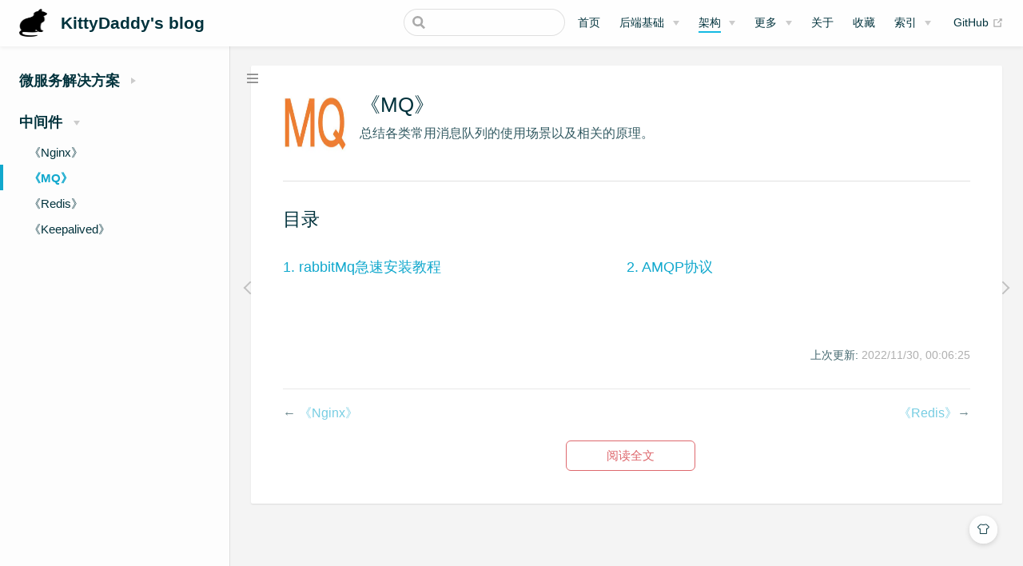

--- FILE ---
content_type: text/html
request_url: http://blog.ktdaddy.com/architecture/mq/
body_size: 5321
content:
<!DOCTYPE html>
<html lang="zh-CN">
  <head>
    <meta charset="utf-8">
    <meta name="viewport" content="width=device-width,initial-scale=1">
    <title>《MQ》 | KittyDaddy&#39;s blog</title>
    <meta name="generator" content="VuePress 1.9.5">
    <link rel="icon" href="/img/favicon.ico">
    <meta name="description" content="后端技术博客，专注系统架构以及后端相关技术">
    <meta name="keywords" content="后端博客,个人技术博客,后端,后端开发,后端框架,后端架构,后端面试题,微服务,学习,面试,Java,go,Redis,GO语言,python,jvm,jdk,nginx,git,keepalived,github,markdown">
    <meta name="baidu-site-verification" content="7F55weZDDc">
    <meta name="theme-color" content="#11a8cd">
    
    <link rel="preload" href="/assets/css/0.styles.2ceecd60.css" as="style"><link rel="preload" href="/assets/js/app.b62057f2.js" as="script"><link rel="preload" href="/assets/js/2.87ab26bd.js" as="script"><link rel="preload" href="/assets/js/22.637161f5.js" as="script"><link rel="prefetch" href="/assets/js/10.3baf99b4.js"><link rel="prefetch" href="/assets/js/100.ef238581.js"><link rel="prefetch" href="/assets/js/101.e69324f9.js"><link rel="prefetch" href="/assets/js/102.198ba50f.js"><link rel="prefetch" href="/assets/js/103.97077352.js"><link rel="prefetch" href="/assets/js/104.47b048c9.js"><link rel="prefetch" href="/assets/js/105.dce6a1df.js"><link rel="prefetch" href="/assets/js/106.f2b732fc.js"><link rel="prefetch" href="/assets/js/107.45bef003.js"><link rel="prefetch" href="/assets/js/108.463369ae.js"><link rel="prefetch" href="/assets/js/109.2c5eb083.js"><link rel="prefetch" href="/assets/js/11.cd3dde7e.js"><link rel="prefetch" href="/assets/js/12.d5791bed.js"><link rel="prefetch" href="/assets/js/13.80f71edd.js"><link rel="prefetch" href="/assets/js/14.22702cba.js"><link rel="prefetch" href="/assets/js/15.ad5414f7.js"><link rel="prefetch" href="/assets/js/16.cb5ae1bf.js"><link rel="prefetch" href="/assets/js/17.98ec66d1.js"><link rel="prefetch" href="/assets/js/18.a27f9418.js"><link rel="prefetch" href="/assets/js/19.9ac5d164.js"><link rel="prefetch" href="/assets/js/20.1b825310.js"><link rel="prefetch" href="/assets/js/21.042d4feb.js"><link rel="prefetch" href="/assets/js/23.58790fae.js"><link rel="prefetch" href="/assets/js/24.cfe5b79e.js"><link rel="prefetch" href="/assets/js/25.38de50ff.js"><link rel="prefetch" href="/assets/js/26.e607312d.js"><link rel="prefetch" href="/assets/js/27.a4dcc7b1.js"><link rel="prefetch" href="/assets/js/28.12ce1f4f.js"><link rel="prefetch" href="/assets/js/29.2e49ee15.js"><link rel="prefetch" href="/assets/js/3.04bd60b6.js"><link rel="prefetch" href="/assets/js/30.6889dede.js"><link rel="prefetch" href="/assets/js/31.ca6aa76b.js"><link rel="prefetch" href="/assets/js/32.5a11474f.js"><link rel="prefetch" href="/assets/js/33.acce1c1b.js"><link rel="prefetch" href="/assets/js/34.0f3e13bb.js"><link rel="prefetch" href="/assets/js/35.332eaeb3.js"><link rel="prefetch" href="/assets/js/36.411c3d92.js"><link rel="prefetch" href="/assets/js/37.b4ff0d5f.js"><link rel="prefetch" href="/assets/js/38.486c92f7.js"><link rel="prefetch" href="/assets/js/39.236f5ab3.js"><link rel="prefetch" href="/assets/js/4.bad17bb8.js"><link rel="prefetch" href="/assets/js/40.0376eb56.js"><link rel="prefetch" href="/assets/js/41.500e52f9.js"><link rel="prefetch" href="/assets/js/42.271ded89.js"><link rel="prefetch" href="/assets/js/43.62513031.js"><link rel="prefetch" href="/assets/js/44.5ad5a7a4.js"><link rel="prefetch" href="/assets/js/45.93b7032f.js"><link rel="prefetch" href="/assets/js/46.e25f8549.js"><link rel="prefetch" href="/assets/js/47.9406c573.js"><link rel="prefetch" href="/assets/js/48.2223ea2c.js"><link rel="prefetch" href="/assets/js/49.9c376059.js"><link rel="prefetch" href="/assets/js/5.cf861c41.js"><link rel="prefetch" href="/assets/js/50.a0a9b89c.js"><link rel="prefetch" href="/assets/js/51.0e2020a8.js"><link rel="prefetch" href="/assets/js/52.b2a443df.js"><link rel="prefetch" href="/assets/js/53.347bda60.js"><link rel="prefetch" href="/assets/js/54.665d7c05.js"><link rel="prefetch" href="/assets/js/55.6a3b60ad.js"><link rel="prefetch" href="/assets/js/56.c3f647ea.js"><link rel="prefetch" href="/assets/js/57.20295651.js"><link rel="prefetch" href="/assets/js/58.7ed054f2.js"><link rel="prefetch" href="/assets/js/59.c461551e.js"><link rel="prefetch" href="/assets/js/6.37b01a77.js"><link rel="prefetch" href="/assets/js/60.2dcc84ef.js"><link rel="prefetch" href="/assets/js/61.c9bdd879.js"><link rel="prefetch" href="/assets/js/62.7cbf752d.js"><link rel="prefetch" href="/assets/js/63.d05efaf1.js"><link rel="prefetch" href="/assets/js/64.cc6eb14e.js"><link rel="prefetch" href="/assets/js/65.ffd0c488.js"><link rel="prefetch" href="/assets/js/66.6a7d6294.js"><link rel="prefetch" href="/assets/js/67.1799c9ff.js"><link rel="prefetch" href="/assets/js/68.c9644b6b.js"><link rel="prefetch" href="/assets/js/69.433ec828.js"><link rel="prefetch" href="/assets/js/7.22c240d7.js"><link rel="prefetch" href="/assets/js/70.78dc6324.js"><link rel="prefetch" href="/assets/js/71.ed3d9003.js"><link rel="prefetch" href="/assets/js/72.805e6fed.js"><link rel="prefetch" href="/assets/js/73.b9510205.js"><link rel="prefetch" href="/assets/js/74.d2884363.js"><link rel="prefetch" href="/assets/js/75.2c439631.js"><link rel="prefetch" href="/assets/js/76.7a76d450.js"><link rel="prefetch" href="/assets/js/77.d4b270f7.js"><link rel="prefetch" href="/assets/js/78.72c6aece.js"><link rel="prefetch" href="/assets/js/79.6105d9f2.js"><link rel="prefetch" href="/assets/js/8.de78c728.js"><link rel="prefetch" href="/assets/js/80.ab65d52f.js"><link rel="prefetch" href="/assets/js/81.0652694d.js"><link rel="prefetch" href="/assets/js/82.f98b1929.js"><link rel="prefetch" href="/assets/js/83.6b2dacce.js"><link rel="prefetch" href="/assets/js/84.33ce4e9a.js"><link rel="prefetch" href="/assets/js/85.be3fe184.js"><link rel="prefetch" href="/assets/js/86.3d19ce57.js"><link rel="prefetch" href="/assets/js/87.ba68ee24.js"><link rel="prefetch" href="/assets/js/88.e84a3f23.js"><link rel="prefetch" href="/assets/js/89.ee5470e4.js"><link rel="prefetch" href="/assets/js/9.e5ce1c8a.js"><link rel="prefetch" href="/assets/js/90.68925d22.js"><link rel="prefetch" href="/assets/js/91.1a26e99c.js"><link rel="prefetch" href="/assets/js/92.68cb795b.js"><link rel="prefetch" href="/assets/js/93.35f4a38d.js"><link rel="prefetch" href="/assets/js/94.8530d5e7.js"><link rel="prefetch" href="/assets/js/95.73bf8f8e.js"><link rel="prefetch" href="/assets/js/96.b8ea4454.js"><link rel="prefetch" href="/assets/js/97.0425694a.js"><link rel="prefetch" href="/assets/js/98.f559e8e5.js"><link rel="prefetch" href="/assets/js/99.0d58c16d.js">
    <link rel="stylesheet" href="/assets/css/0.styles.2ceecd60.css">
  </head>
  <body class="theme-mode-light">
    <div id="app" data-server-rendered="true"><div class="theme-container sidebar-open"><header class="navbar blur"><div title="目录" class="sidebar-button"><svg xmlns="http://www.w3.org/2000/svg" aria-hidden="true" role="img" viewBox="0 0 448 512" class="icon"><path fill="currentColor" d="M436 124H12c-6.627 0-12-5.373-12-12V80c0-6.627 5.373-12 12-12h424c6.627 0 12 5.373 12 12v32c0 6.627-5.373 12-12 12zm0 160H12c-6.627 0-12-5.373-12-12v-32c0-6.627 5.373-12 12-12h424c6.627 0 12 5.373 12 12v32c0 6.627-5.373 12-12 12zm0 160H12c-6.627 0-12-5.373-12-12v-32c0-6.627 5.373-12 12-12h424c6.627 0 12 5.373 12 12v32c0 6.627-5.373 12-12 12z"></path></svg></div> <a href="/" class="home-link router-link-active"><img src="/img/logo.ico" alt="KittyDaddy's blog" class="logo"> <span class="site-name can-hide">KittyDaddy's blog</span></a> <div class="links"><div class="search-box"><input aria-label="Search" autocomplete="off" spellcheck="false" value=""> <!----></div> <nav class="nav-links can-hide"><div class="nav-item"><a href="/" class="nav-link">首页</a></div><div class="nav-item"><div class="dropdown-wrapper"><button type="button" aria-label="后端基础" class="dropdown-title"><a href="/note" class="link-title">后端基础</a> <span class="title" style="display:none;">后端基础</span> <span class="arrow right"></span></button> <ul class="nav-dropdown" style="display:none;"><li class="dropdown-item"><h4>学习笔记</h4> <ul class="dropdown-subitem-wrapper"><li class="dropdown-subitem"><a href="/note/java/" class="nav-link">《Java基础》</a></li><li class="dropdown-subitem"><a href="/note/design/" class="nav-link">《常用设计模式》</a></li><li class="dropdown-subitem"><a href="/note/mysql/" class="nav-link">《MYSQL》</a></li><li class="dropdown-subitem"><a href="/note/go/" class="nav-link">《GO语言》</a></li><li class="dropdown-subitem"><a href="/note/spring/" class="nav-link">《Spring源码解读》</a></li></ul></li></ul></div></div><div class="nav-item"><div class="dropdown-wrapper"><button type="button" aria-label="架构" class="dropdown-title"><a href="/architecture" class="link-title router-link-active">架构</a> <span class="title" style="display:none;">架构</span> <span class="arrow right"></span></button> <ul class="nav-dropdown" style="display:none;"><li class="dropdown-item"><h4>微服务解决方案</h4> <ul class="dropdown-subitem-wrapper"><li class="dropdown-subitem"><a href="/architecture/lock/" class="nav-link">锁的演化</a></li><li class="dropdown-subitem"><a href="/pages/7f8718/" class="nav-link">简单限流方案</a></li><li class="dropdown-subitem"><a href="/architecture/datasplit/" class="nav-link">海量数据切分</a></li></ul></li><li class="dropdown-item"><h4>中间件</h4> <ul class="dropdown-subitem-wrapper"><li class="dropdown-subitem"><a href="/architecture/nginx/" class="nav-link">Nginx</a></li><li class="dropdown-subitem"><a href="/architecture/mq/" aria-current="page" class="nav-link router-link-exact-active router-link-active">MQ</a></li><li class="dropdown-subitem"><a href="/architecture/redis/" class="nav-link">Redis</a></li><li class="dropdown-subitem"><a href="/architecture/keepalived/" class="nav-link">Keepalived</a></li></ul></li></ul></div></div><div class="nav-item"><div class="dropdown-wrapper"><button type="button" aria-label="更多" class="dropdown-title"><a href="/more/" class="link-title">更多</a> <span class="title" style="display:none;">更多</span> <span class="arrow right"></span></button> <ul class="nav-dropdown" style="display:none;"><li class="dropdown-item"><!----> <a href="/pages/455d01/" class="nav-link">面试记</a></li><li class="dropdown-item"><!----> <a href="/pages/3b2f14/" class="nav-link">杂文</a></li><li class="dropdown-item"><!----> <a href="/pages/4164c5/" class="nav-link">开源</a></li><li class="dropdown-item"><!----> <a href="/friends/" class="nav-link">友情链接</a></li></ul></div></div><div class="nav-item"><a href="/about/" class="nav-link">关于</a></div><div class="nav-item"><a href="/pages/beb6c0bd8a66cea6/" class="nav-link">收藏</a></div><div class="nav-item"><div class="dropdown-wrapper"><button type="button" aria-label="索引" class="dropdown-title"><a href="/archives/" class="link-title">索引</a> <span class="title" style="display:none;">索引</span> <span class="arrow right"></span></button> <ul class="nav-dropdown" style="display:none;"><li class="dropdown-item"><!----> <a href="/categories/" class="nav-link">分类</a></li><li class="dropdown-item"><!----> <a href="/tags/" class="nav-link">标签</a></li><li class="dropdown-item"><!----> <a href="/archives/" class="nav-link">归档</a></li></ul></div></div> <a href="https://github.com/maoba/kdaddyblog" target="_blank" rel="noopener noreferrer" class="repo-link">
    GitHub
    <span><svg xmlns="http://www.w3.org/2000/svg" aria-hidden="true" focusable="false" x="0px" y="0px" viewBox="0 0 100 100" width="15" height="15" class="icon outbound"><path fill="currentColor" d="M18.8,85.1h56l0,0c2.2,0,4-1.8,4-4v-32h-8v28h-48v-48h28v-8h-32l0,0c-2.2,0-4,1.8-4,4v56C14.8,83.3,16.6,85.1,18.8,85.1z"></path> <polygon fill="currentColor" points="45.7,48.7 51.3,54.3 77.2,28.5 77.2,37.2 85.2,37.2 85.2,14.9 62.8,14.9 62.8,22.9 71.5,22.9"></polygon></svg> <span class="sr-only">(opens new window)</span></span></a></nav></div></header> <div class="sidebar-mask"></div> <div class="sidebar-hover-trigger"></div> <aside class="sidebar" style="display:none;"><div class="blogger"><img src="/img/avatar.png"> <div class="blogger-info"><h3>老猫</h3> <span>万物皆系统</span></div></div> <nav class="nav-links"><div class="nav-item"><a href="/" class="nav-link">首页</a></div><div class="nav-item"><div class="dropdown-wrapper"><button type="button" aria-label="后端基础" class="dropdown-title"><a href="/note" class="link-title">后端基础</a> <span class="title" style="display:none;">后端基础</span> <span class="arrow right"></span></button> <ul class="nav-dropdown" style="display:none;"><li class="dropdown-item"><h4>学习笔记</h4> <ul class="dropdown-subitem-wrapper"><li class="dropdown-subitem"><a href="/note/java/" class="nav-link">《Java基础》</a></li><li class="dropdown-subitem"><a href="/note/design/" class="nav-link">《常用设计模式》</a></li><li class="dropdown-subitem"><a href="/note/mysql/" class="nav-link">《MYSQL》</a></li><li class="dropdown-subitem"><a href="/note/go/" class="nav-link">《GO语言》</a></li><li class="dropdown-subitem"><a href="/note/spring/" class="nav-link">《Spring源码解读》</a></li></ul></li></ul></div></div><div class="nav-item"><div class="dropdown-wrapper"><button type="button" aria-label="架构" class="dropdown-title"><a href="/architecture" class="link-title router-link-active">架构</a> <span class="title" style="display:none;">架构</span> <span class="arrow right"></span></button> <ul class="nav-dropdown" style="display:none;"><li class="dropdown-item"><h4>微服务解决方案</h4> <ul class="dropdown-subitem-wrapper"><li class="dropdown-subitem"><a href="/architecture/lock/" class="nav-link">锁的演化</a></li><li class="dropdown-subitem"><a href="/pages/7f8718/" class="nav-link">简单限流方案</a></li><li class="dropdown-subitem"><a href="/architecture/datasplit/" class="nav-link">海量数据切分</a></li></ul></li><li class="dropdown-item"><h4>中间件</h4> <ul class="dropdown-subitem-wrapper"><li class="dropdown-subitem"><a href="/architecture/nginx/" class="nav-link">Nginx</a></li><li class="dropdown-subitem"><a href="/architecture/mq/" aria-current="page" class="nav-link router-link-exact-active router-link-active">MQ</a></li><li class="dropdown-subitem"><a href="/architecture/redis/" class="nav-link">Redis</a></li><li class="dropdown-subitem"><a href="/architecture/keepalived/" class="nav-link">Keepalived</a></li></ul></li></ul></div></div><div class="nav-item"><div class="dropdown-wrapper"><button type="button" aria-label="更多" class="dropdown-title"><a href="/more/" class="link-title">更多</a> <span class="title" style="display:none;">更多</span> <span class="arrow right"></span></button> <ul class="nav-dropdown" style="display:none;"><li class="dropdown-item"><!----> <a href="/pages/455d01/" class="nav-link">面试记</a></li><li class="dropdown-item"><!----> <a href="/pages/3b2f14/" class="nav-link">杂文</a></li><li class="dropdown-item"><!----> <a href="/pages/4164c5/" class="nav-link">开源</a></li><li class="dropdown-item"><!----> <a href="/friends/" class="nav-link">友情链接</a></li></ul></div></div><div class="nav-item"><a href="/about/" class="nav-link">关于</a></div><div class="nav-item"><a href="/pages/beb6c0bd8a66cea6/" class="nav-link">收藏</a></div><div class="nav-item"><div class="dropdown-wrapper"><button type="button" aria-label="索引" class="dropdown-title"><a href="/archives/" class="link-title">索引</a> <span class="title" style="display:none;">索引</span> <span class="arrow right"></span></button> <ul class="nav-dropdown" style="display:none;"><li class="dropdown-item"><!----> <a href="/categories/" class="nav-link">分类</a></li><li class="dropdown-item"><!----> <a href="/tags/" class="nav-link">标签</a></li><li class="dropdown-item"><!----> <a href="/archives/" class="nav-link">归档</a></li></ul></div></div> <a href="https://github.com/maoba/kdaddyblog" target="_blank" rel="noopener noreferrer" class="repo-link">
    GitHub
    <span><svg xmlns="http://www.w3.org/2000/svg" aria-hidden="true" focusable="false" x="0px" y="0px" viewBox="0 0 100 100" width="15" height="15" class="icon outbound"><path fill="currentColor" d="M18.8,85.1h56l0,0c2.2,0,4-1.8,4-4v-32h-8v28h-48v-48h28v-8h-32l0,0c-2.2,0-4,1.8-4,4v56C14.8,83.3,16.6,85.1,18.8,85.1z"></path> <polygon fill="currentColor" points="45.7,48.7 51.3,54.3 77.2,28.5 77.2,37.2 85.2,37.2 85.2,14.9 62.8,14.9 62.8,22.9 71.5,22.9"></polygon></svg> <span class="sr-only">(opens new window)</span></span></a></nav>  <ul class="sidebar-links"><li><section class="sidebar-group collapsable depth-0"><p class="sidebar-heading"><span>微服务解决方案</span> <span class="arrow right"></span></p> <!----></section></li><li><section class="sidebar-group collapsable depth-0"><p class="sidebar-heading open"><span>中间件</span> <span class="arrow down"></span></p> <ul class="sidebar-links sidebar-group-items"><li><a href="/architecture/nginx/" class="sidebar-link">《Nginx》</a></li><li><a href="/architecture/mq/" aria-current="page" class="active sidebar-link">《MQ》</a></li><li><a href="/architecture/redis/" class="sidebar-link">《Redis》</a></li><li><a href="/architecture/keepalived/" class="sidebar-link">《Keepalived》</a></li></ul></section></li></ul> </aside> <div><main class="page"><div class="theme-vdoing-wrapper "><div class="placeholder"></div> <div class="theme-vdoing-content theme-vdoing-content" data-v-2cf874fa><div class="column-wrapper" data-v-2cf874fa><img src="https://cdn.ktdaddy.com/logo/mq.png" data-v-2cf874fa> <dl class="column-info" data-v-2cf874fa><dt class="title" data-v-2cf874fa>《MQ》</dt> <dd class="description" data-v-2cf874fa>总结各类常用消息队列的使用场景以及相关的原理。</dd></dl></div> <div class="catalogue-wrapper" data-v-2cf874fa><div class="catalogue-title" data-v-2cf874fa>目录</div> <div class="catalogue-content" data-v-2cf874fa><dl class="inline" data-v-2cf874fa><dt data-v-2cf874fa><a href="/pages/ee2705/" data-v-2cf874fa>1. rabbitMq急速安装教程
              <!----></a></dt></dl><dl class="inline" data-v-2cf874fa><dt data-v-2cf874fa><a href="/pages/44408f/" data-v-2cf874fa>2. AMQP协议
              <!----></a></dt></dl></div></div></div> <div class="content-wrapper"><!----> <!---->  <div class="theme-vdoing-content content__default"></div></div>  <div class="page-edit"><!----> <!----> <div class="last-updated"><span class="prefix">上次更新:</span> <span class="time">2022/11/30, 00:06:25</span></div></div> <div class="page-nav-wapper"><div class="page-nav-centre-wrap"><a href="/architecture/nginx/" class="page-nav-centre page-nav-centre-prev"><div class="tooltip">《Nginx》</div></a> <a href="/architecture/redis/" class="page-nav-centre page-nav-centre-next"><div class="tooltip">《Redis》</div></a></div> <div class="page-nav"><p class="inner"><span class="prev">
        ←
        <a href="/architecture/nginx/" class="prev">《Nginx》</a></span> <span class="next"><a href="/architecture/redis/">《Redis》</a>→
      </span></p></div></div></div> <div class="article-list no-article-list"><div class="article-title"><a href="/archives/" class="iconfont icon-bi">最近更新</a></div> <div class="article-wrapper"><dl><dd>01</dd> <dt><a href="/pages/907db7/"><div>
            让大龄程序员欲罢不能的事儿
            <!----></div></a> <span class="date">09-23</span></dt></dl><dl><dd>02</dd> <dt><a href="/pages/7949ab/"><div>
            运营明明设置了活动开始时间，为什么到点没生效？聊聊动态定时任务
            <!----></div></a> <span class="date">07-30</span></dt></dl><dl><dd>03</dd> <dt><a href="/pages/29f5d2/"><div>
            不是，大哥，咱这小门小户的，别搞我CDN流量啊
            <!----></div></a> <span class="date">07-25</span></dt></dl> <dl><dd></dd> <dt><a href="/archives/" class="more">更多文章&gt;</a></dt></dl></div></div></main></div> <div class="footer"><div class="icons"><a href="mailto:kdaddy@163.com" title="发邮件" target="_blank" class="iconfont icon-youjian"></a><a href="https://github.com/maoba" title="GitHub" target="_blank" class="iconfont icon-github"></a><a href="https://music.163.com/#/playlist?id=755597173" title="听音乐" target="_blank" class="iconfont icon-erji"></a></div> 
  Theme by
  <a href="https://github.com/xugaoyi/vuepress-theme-vdoing" target="_blank" title="本站主题">Vdoing</a> 
    | Copyright © 2020-2024
    <span>Kitty Daddy | <a href="https://blog.ktdaddy.com/" target="_blank">License</a></span></div> <div class="buttons"><div title="返回顶部" class="button blur go-to-top iconfont icon-fanhuidingbu" style="display:none;"></div> <div title="去评论" class="button blur go-to-comment iconfont icon-pinglun" style="display:none;"></div> <div title="主题模式" class="button blur theme-mode-but iconfont icon-zhuti"><ul class="select-box" style="display:none;"><li class="iconfont icon-zidong">
          跟随系统
        </li><li class="iconfont icon-rijianmoshi">
          浅色模式
        </li><li class="iconfont icon-yejianmoshi">
          深色模式
        </li><li class="iconfont icon-yuedu">
          阅读模式
        </li></ul></div></div> <!----> <!----> <!----></div><div class="global-ui"><div></div></div></div>
    <script src="/assets/js/app.b62057f2.js" defer></script><script src="/assets/js/2.87ab26bd.js" defer></script><script src="/assets/js/22.637161f5.js" defer></script>
  </body>
</html>


--- FILE ---
content_type: application/javascript
request_url: http://blog.ktdaddy.com/assets/js/109.2c5eb083.js
body_size: 57977
content:
(window.webpackJsonp=window.webpackJsonp||[]).push([[109],{326:function(e,t,n){
/*!
 * Valine v1.5.1
 * (c) 2017-2022 xCss
 * Released under the GPL-2.0 License.
 * Last Update: 2022-7-21 3:43:59 ├F10: PM┤
 */
e.exports=function(e){function t(r){if(n[r])return n[r].exports;var i=n[r]={i:r,l:!1,exports:{}};return e[r].call(i.exports,i,i.exports,t),i.l=!0,i.exports}var n={};return t.m=e,t.c=n,t.i=function(e){return e},t.d=function(e,n,r){t.o(e,n)||Object.defineProperty(e,n,{configurable:!1,enumerable:!0,get:r})},t.n=function(e){var n=e&&e.__esModule?function(){return e.default}:function(){return e};return t.d(n,"a",n),n},t.o=function(e,t){return Object.prototype.hasOwnProperty.call(e,t)},t.p="",t(t.s=108)}([function(e,t,n){"use strict";var r=SyntaxError,i=Function,o=TypeError,a=function(e){try{return i('"use strict"; return ('+e+").constructor;")()}catch(e){}},u=Object.getOwnPropertyDescriptor;if(u)try{u({},"")}catch(e){u=null}var s=function(){throw new o},l=u?function(){try{return s}catch(e){try{return u(arguments,"callee").get}catch(e){return s}}}():s,c=n(22)(),p=Object.getPrototypeOf||function(e){return e.__proto__},f={},d="undefined"==typeof Uint8Array?void 0:p(Uint8Array),h={"%AggregateError%":"undefined"==typeof AggregateError?void 0:AggregateError,"%Array%":Array,"%ArrayBuffer%":"undefined"==typeof ArrayBuffer?void 0:ArrayBuffer,"%ArrayIteratorPrototype%":c?p([][Symbol.iterator]()):void 0,"%AsyncFromSyncIteratorPrototype%":void 0,"%AsyncFunction%":f,"%AsyncGenerator%":f,"%AsyncGeneratorFunction%":f,"%AsyncIteratorPrototype%":f,"%Atomics%":"undefined"==typeof Atomics?void 0:Atomics,"%BigInt%":"undefined"==typeof BigInt?void 0:BigInt,"%Boolean%":Boolean,"%DataView%":"undefined"==typeof DataView?void 0:DataView,"%Date%":Date,"%decodeURI%":decodeURI,"%decodeURIComponent%":decodeURIComponent,"%encodeURI%":encodeURI,"%encodeURIComponent%":encodeURIComponent,"%Error%":Error,"%eval%":eval,"%EvalError%":EvalError,"%Float32Array%":"undefined"==typeof Float32Array?void 0:Float32Array,"%Float64Array%":"undefined"==typeof Float64Array?void 0:Float64Array,"%FinalizationRegistry%":"undefined"==typeof FinalizationRegistry?void 0:FinalizationRegistry,"%Function%":i,"%GeneratorFunction%":f,"%Int8Array%":"undefined"==typeof Int8Array?void 0:Int8Array,"%Int16Array%":"undefined"==typeof Int16Array?void 0:Int16Array,"%Int32Array%":"undefined"==typeof Int32Array?void 0:Int32Array,"%isFinite%":isFinite,"%isNaN%":isNaN,"%IteratorPrototype%":c?p(p([][Symbol.iterator]())):void 0,"%JSON%":"object"==typeof JSON?JSON:void 0,"%Map%":"undefined"==typeof Map?void 0:Map,"%MapIteratorPrototype%":"undefined"!=typeof Map&&c?p((new Map)[Symbol.iterator]()):void 0,"%Math%":Math,"%Number%":Number,"%Object%":Object,"%parseFloat%":parseFloat,"%parseInt%":parseInt,"%Promise%":"undefined"==typeof Promise?void 0:Promise,"%Proxy%":"undefined"==typeof Proxy?void 0:Proxy,"%RangeError%":RangeError,"%ReferenceError%":ReferenceError,"%Reflect%":"undefined"==typeof Reflect?void 0:Reflect,"%RegExp%":RegExp,"%Set%":"undefined"==typeof Set?void 0:Set,"%SetIteratorPrototype%":"undefined"!=typeof Set&&c?p((new Set)[Symbol.iterator]()):void 0,"%SharedArrayBuffer%":"undefined"==typeof SharedArrayBuffer?void 0:SharedArrayBuffer,"%String%":String,"%StringIteratorPrototype%":c?p(""[Symbol.iterator]()):void 0,"%Symbol%":c?Symbol:void 0,"%SyntaxError%":r,"%ThrowTypeError%":l,"%TypedArray%":d,"%TypeError%":o,"%Uint8Array%":"undefined"==typeof Uint8Array?void 0:Uint8Array,"%Uint8ClampedArray%":"undefined"==typeof Uint8ClampedArray?void 0:Uint8ClampedArray,"%Uint16Array%":"undefined"==typeof Uint16Array?void 0:Uint16Array,"%Uint32Array%":"undefined"==typeof Uint32Array?void 0:Uint32Array,"%URIError%":URIError,"%WeakMap%":"undefined"==typeof WeakMap?void 0:WeakMap,"%WeakRef%":"undefined"==typeof WeakRef?void 0:WeakRef,"%WeakSet%":"undefined"==typeof WeakSet?void 0:WeakSet},v=function e(t){var n;if("%AsyncFunction%"===t)n=a("async function () {}");else if("%GeneratorFunction%"===t)n=a("function* () {}");else if("%AsyncGeneratorFunction%"===t)n=a("async function* () {}");else if("%AsyncGenerator%"===t){var r=e("%AsyncGeneratorFunction%");r&&(n=r.prototype)}else if("%AsyncIteratorPrototype%"===t){var i=e("%AsyncGenerator%");i&&(n=p(i.prototype))}return h[t]=n,n},g={"%ArrayBufferPrototype%":["ArrayBuffer","prototype"],"%ArrayPrototype%":["Array","prototype"],"%ArrayProto_entries%":["Array","prototype","entries"],"%ArrayProto_forEach%":["Array","prototype","forEach"],"%ArrayProto_keys%":["Array","prototype","keys"],"%ArrayProto_values%":["Array","prototype","values"],"%AsyncFunctionPrototype%":["AsyncFunction","prototype"],"%AsyncGenerator%":["AsyncGeneratorFunction","prototype"],"%AsyncGeneratorPrototype%":["AsyncGeneratorFunction","prototype","prototype"],"%BooleanPrototype%":["Boolean","prototype"],"%DataViewPrototype%":["DataView","prototype"],"%DatePrototype%":["Date","prototype"],"%ErrorPrototype%":["Error","prototype"],"%EvalErrorPrototype%":["EvalError","prototype"],"%Float32ArrayPrototype%":["Float32Array","prototype"],"%Float64ArrayPrototype%":["Float64Array","prototype"],"%FunctionPrototype%":["Function","prototype"],"%Generator%":["GeneratorFunction","prototype"],"%GeneratorPrototype%":["GeneratorFunction","prototype","prototype"],"%Int8ArrayPrototype%":["Int8Array","prototype"],"%Int16ArrayPrototype%":["Int16Array","prototype"],"%Int32ArrayPrototype%":["Int32Array","prototype"],"%JSONParse%":["JSON","parse"],"%JSONStringify%":["JSON","stringify"],"%MapPrototype%":["Map","prototype"],"%NumberPrototype%":["Number","prototype"],"%ObjectPrototype%":["Object","prototype"],"%ObjProto_toString%":["Object","prototype","toString"],"%ObjProto_valueOf%":["Object","prototype","valueOf"],"%PromisePrototype%":["Promise","prototype"],"%PromiseProto_then%":["Promise","prototype","then"],"%Promise_all%":["Promise","all"],"%Promise_reject%":["Promise","reject"],"%Promise_resolve%":["Promise","resolve"],"%RangeErrorPrototype%":["RangeError","prototype"],"%ReferenceErrorPrototype%":["ReferenceError","prototype"],"%RegExpPrototype%":["RegExp","prototype"],"%SetPrototype%":["Set","prototype"],"%SharedArrayBufferPrototype%":["SharedArrayBuffer","prototype"],"%StringPrototype%":["String","prototype"],"%SymbolPrototype%":["Symbol","prototype"],"%SyntaxErrorPrototype%":["SyntaxError","prototype"],"%TypedArrayPrototype%":["TypedArray","prototype"],"%TypeErrorPrototype%":["TypeError","prototype"],"%Uint8ArrayPrototype%":["Uint8Array","prototype"],"%Uint8ClampedArrayPrototype%":["Uint8ClampedArray","prototype"],"%Uint16ArrayPrototype%":["Uint16Array","prototype"],"%Uint32ArrayPrototype%":["Uint32Array","prototype"],"%URIErrorPrototype%":["URIError","prototype"],"%WeakMapPrototype%":["WeakMap","prototype"],"%WeakSetPrototype%":["WeakSet","prototype"]},m=n(9),y=n(25),b=m.call(Function.call,Array.prototype.concat),D=m.call(Function.apply,Array.prototype.splice),w=m.call(Function.call,String.prototype.replace),x=m.call(Function.call,String.prototype.slice),k=/[^%.[\]]+|\[(?:(-?\d+(?:\.\d+)?)|(["'])((?:(?!\2)[^\\]|\\.)*?)\2)\]|(?=(?:\.|\[\])(?:\.|\[\]|%$))/g,A=/\\(\\)?/g,E=function(e){var t=x(e,0,1),n=x(e,-1);if("%"===t&&"%"!==n)throw new r("invalid intrinsic syntax, expected closing `%`");if("%"===n&&"%"!==t)throw new r("invalid intrinsic syntax, expected opening `%`");var i=[];return w(e,k,(function(e,t,n,r){i[i.length]=n?w(r,A,"$1"):t||e})),i},F=function(e,t){var n,i=e;if(y(g,i)&&(i="%"+(n=g[i])[0]+"%"),y(h,i)){var a=h[i];if(a===f&&(a=v(i)),void 0===a&&!t)throw new o("intrinsic "+e+" exists, but is not available. Please file an issue!");return{alias:n,name:i,value:a}}throw new r("intrinsic "+e+" does not exist!")};e.exports=function(e,t){if("string"!=typeof e||0===e.length)throw new o("intrinsic name must be a non-empty string");if(arguments.length>1&&"boolean"!=typeof t)throw new o('"allowMissing" argument must be a boolean');var n=E(e),i=n.length>0?n[0]:"",a=F("%"+i+"%",t),s=a.name,l=a.value,c=!1,p=a.alias;p&&(i=p[0],D(n,b([0,1],p)));for(var f=1,d=!0;f<n.length;f+=1){var v=n[f],g=x(v,0,1),m=x(v,-1);if(('"'===g||"'"===g||"`"===g||'"'===m||"'"===m||"`"===m)&&g!==m)throw new r("property names with quotes must have matching quotes");if("constructor"!==v&&d||(c=!0),y(h,s="%"+(i+="."+v)+"%"))l=h[s];else if(null!=l){if(!(v in l)){if(!t)throw new o("base intrinsic for "+e+" exists, but the property is not available.");return}if(u&&f+1>=n.length){var w=u(l,v);l=(d=!!w)&&"get"in w&&!("originalValue"in w.get)?w.get:l[v]}else d=y(l,v),l=l[v];d&&!c&&(h[s]=l)}}return l}},function(e,t,n){"use strict";var r=n(0),i=n(4),o=i(r("String.prototype.indexOf"));e.exports=function(e,t){var n=r(e,!!t);return"function"==typeof n&&o(e,".prototype.")>-1?i(n):n}},function(e,t,n){"use strict";var r=n(88),i="function"==typeof Symbol&&"symbol"==typeof Symbol("foo"),o=Object.prototype.toString,a=Array.prototype.concat,u=Object.defineProperty,s=u&&function(){var e={};try{for(var t in u(e,"x",{enumerable:!1,value:e}),e)return!1;return e.x===e}catch(e){return!1}}(),l=function(e,t,n,r){(!(t in e)||function(e){return"function"==typeof e&&"[object Function]"===o.call(e)}(r)&&r())&&(s?u(e,t,{configurable:!0,enumerable:!1,value:n,writable:!0}):e[t]=n)},c=function(e,t){var n=arguments.length>2?arguments[2]:{},o=r(t);i&&(o=a.call(o,Object.getOwnPropertySymbols(t)));for(var u=0;u<o.length;u+=1)l(e,o[u],t[o[u]],n[o[u]])};c.supportsDescriptors=!!s,e.exports=c},function(e,t,n){"use strict";function r(e){return e&&e.__esModule?e:{default:e}}t.__esModule=!0;var i="function"==typeof Symbol&&"symbol"==typeof Symbol.iterator?function(e){return typeof e}:function(e){return e&&"function"==typeof Symbol&&e.constructor===Symbol&&e!==Symbol.prototype?"symbol":typeof e},o=r(n(85)),a=r(n(49)),u=r(n(46)),s=r(n(48)),l=r(n(45)),c=document,p=navigator,f=/[&<>"'`\\]/g,d=RegExp(f.source),h=/&(?:amp|lt|gt|quot|#39|#x60|#x5c);/g,v=RegExp(h.source),g={"&":"&amp;","<":"&lt;",">":"&gt;",'"':"&quot;","'":"&#39;","`":"&#x60;","\\":"&#x5c;"},m={};for(var y in g)m[g[y]]=y;var b=null;Array.prototype.forEach||(Array.prototype.forEach=function(e,t){var n,r;if(null==this)throw new TypeError(" this is null or not defined");var i=Object(this),o=i.length>>>0;if("function"!=typeof e)throw new TypeError(e+" is not a function");for(arguments.length>1&&(n=t),r=0;r<o;){var a;r in i&&(a=i[r],e.call(n,a,r,i)),r++}}),window.NodeList&&!NodeList.prototype.forEach&&(NodeList.prototype.forEach=Array.prototype.forEach),String.prototype.trim||(String.prototype.trim=function(){return this.replace(/^[\s\uFEFF\xA0]+|[\s\uFEFF\xA0]+$/g,"")}),(0,o.default)(a.default.fn,{prepend:function(e){return e instanceof HTMLElement||(e=e[0]),this.forEach((function(t){t.insertAdjacentElement("afterBegin",e)})),this},append:function(e){return e instanceof HTMLElement||(e=e[0]),this.forEach((function(t){t.insertAdjacentElement("beforeEnd",e)})),this},remove:function(){return this.forEach((function(e){try{e.parentNode.removeChild(e)}catch(e){}})),this},find:function(e){return(0,a.default)(e,this)},show:function(){return this.forEach((function(e){e.style.display="block"})),this},hide:function(){return this.forEach((function(e){e.style.display="none"})),this},on:function(e,t,n){return a.default.fn.off(e,t,n),this.forEach((function(r){e.split(" ").forEach((function(e){r.addEventListener?r.addEventListener(e,t,n||!1):r.attachEvent?r.attachEvent("on"+e,t):r["on"+e]=t}))})),this},off:function(e,t,n){return this.forEach((function(r){e.split(" ").forEach((function(e){r.removeEventListener?r.removeEventListener(e,t,n||!1):r.detachEvent?r.detachEvent("on"+e,t):r["on"+e]=null}))})),this},html:function(e){return void 0!==e?(this.forEach((function(t){t.innerHTML=e})),this):this[0].innerHTML},text:function(e){return void 0!==e?(this.forEach((function(t){t.innerText=e})),this):this[0].innerText},empty:function(e){return e=e||0,this.forEach((function(t){setTimeout((function(e){t.innerText=""}),e)})),this},val:function(e){return void 0!==e?(this.forEach((function(t){t.value=e})),this):this[0].value||""},attr:function(){var e=arguments;if("object"==i(arguments[0])){var t=arguments[0],n=this;return Object.keys(t).forEach((function(e){n.forEach((function(n){n.setAttribute(e,t[e])}))})),this}return"string"==typeof arguments[0]&&arguments.length<2?this[0].getAttribute(arguments[0])||"":(this.forEach((function(t){t.setAttribute(e[0],e[1])})),this)},removeAttr:function(e){return this.forEach((function(t){var n,r=0,i=e&&e.match(/[^\x20\t\r\n\f\*\/\\]+/g);if(i&&1===t.nodeType)for(;n=i[r++];)t.removeAttribute(n)})),this},hasClass:function(e){return!!this[0]&&new RegExp("(\\s|^)"+e+"(\\s|$)").test(this[0].getAttribute("class"))},addClass:function(e){return this.forEach((function(t){var n=(0,a.default)(t),r=n.attr("class");n.hasClass(e)||n.attr("class",r+=" "+e)})),this},removeClass:function(e){return this.forEach((function(t){var n=(0,a.default)(t),r=n.attr("class");if(n.hasClass(e)){var i=new RegExp("(\\s|^)"+e+"(\\s|$)");n.attr("class",r.replace(i,""))}})),this}}),(0,o.default)(a.default,{extend:o.default,noop:function(){},navi:p,ua:p.userAgent,lang:p.language||p.languages[0],detect:u.default,store:s.default,escape:function(e){return e&&d.test(e)?e.replace(f,(function(e){return g[e]})):e},unescape:function(e){return e&&v.test(e)?e.replace(h,(function(e){return m[e]})):e},dynamicLoadSource:function(e,t){if((0,a.default)('script[src="'+e+'"]').length)t&&t();else{var n=c.createElement("script");n.onload=n.onreadystatechange=function(){this.onload=this.onreadystatechange=null,t&&t(),(0,a.default)(n).remove()},n.async=!0,n.setAttribute("referrerPolicy","no-referrer"),(0,a.default)("head")[0].appendChild(n),n.src=e}},sdkLoader:function(e,t,n){t in window&&window[t]?(b&&clearTimeout(b),n&&n()):a.default.dynamicLoadSource(e,(function(){b=setTimeout(a.default.sdkLoader(e,t,n),100)}))},deleteInWin:function(e,t){var n=function(t){if(e in window)try{delete window[e]}catch(t){window[e]=null}};0===t?n():setTimeout(n,t||500)},ajax:l.default}),t.default=a.default},function(e,t,n){"use strict";var r=n(9),i=n(0),o=i("%Function.prototype.apply%"),a=i("%Function.prototype.call%"),u=i("%Reflect.apply%",!0)||r.call(a,o),s=i("%Object.getOwnPropertyDescriptor%",!0),l=i("%Object.defineProperty%",!0),c=i("%Math.max%");if(l)try{l({},"a",{value:1})}catch(e){l=null}e.exports=function(e){var t=u(r,a,arguments);return s&&l&&s(t,"length").configurable&&l(t,"length",{value:1+c(0,e.length-(arguments.length-1))}),t};var p=function(){return u(r,o,arguments)};l?l(e.exports,"apply",{value:p}):e.exports.apply=p},function(e,t,n){"use strict";e.exports=n(62)},function(e,t,n){"use strict";t.__esModule=!0,t.DEFAULT_EMOJI_CDN="//img.t.sinajs.cn/t4/appstyle/expression/ext/normal/",t.DB_NAME="Comment",t.CONFIG={lang:"zh-CN",langMode:null,appId:"",appKey:"",clazzName:"Comment",meta:["nick","mail","link"],path:location.pathname,placeholder:"Just Go Go",pageSize:10,recordIP:!0,serverURLs:"",visitor:!1,mathJax:!1,emojiCDN:"",emojiMaps:void 0,enableQQ:!1,requiredFields:[]},t.defaultMeta=["nick","mail","link"],t.QQCacheKey="_v_Cache_Q",t.MetaCacheKey="_v_Cache_Meta",t.RandomStr=function(e){return(Date.now()+Math.round(1e3*Math.random())).toString(32)},t.VERSION="1.5.1"},function(e,t,n){var r=n(16),i=n(50);for(var o in(t=e.exports=function(e,t){return new i(t).process(e)}).FilterCSS=i,r)t[o]=r[o];"undefined"!=typeof window&&(window.filterCSS=e.exports)},function(e,t,n){"use strict";var r=n(66);e.exports=function(e){return"symbol"==typeof e?"Symbol":"bigint"==typeof e?"BigInt":r(e)}},function(e,t,n){"use strict";var r=n(78);e.exports=Function.prototype.bind||r},function(e,t,n){"use strict";var r,i,o=Function.prototype.toString,a="object"==typeof Reflect&&null!==Reflect&&Reflect.apply;if("function"==typeof a&&"function"==typeof Object.defineProperty)try{r=Object.defineProperty({},"length",{get:function(){throw i}}),i={},a((function(){throw 42}),null,r)}catch(e){e!==i&&(a=null)}else a=null;var u=/^\s*class\b/,s=function(e){try{var t=o.call(e);return u.test(t)}catch(e){return!1}},l=Object.prototype.toString,c="function"==typeof Symbol&&!!Symbol.toStringTag,p="object"==typeof document&&void 0===document.all&&void 0!==document.all?document.all:{};e.exports=a?function(e){if(e===p)return!0;if(!e)return!1;if("function"!=typeof e&&"object"!=typeof e)return!1;if("function"==typeof e&&!e.prototype)return!0;try{a(e,null,r)}catch(e){if(e!==i)return!1}return!s(e)}:function(e){if(e===p)return!0;if(!e)return!1;if("function"!=typeof e&&"object"!=typeof e)return!1;if("function"==typeof e&&!e.prototype)return!0;if(c)return function(e){try{return!s(e)&&(o.call(e),!0)}catch(e){return!1}}(e);if(s(e))return!1;var t=l.call(e);return"[object Function]"===t||"[object GeneratorFunction]"===t}},function(e,t){e.exports={indexOf:function(e,t){var n,r;if(Array.prototype.indexOf)return e.indexOf(t);for(n=0,r=e.length;n<r;n++)if(e[n]===t)return n;return-1},forEach:function(e,t,n){var r,i;if(Array.prototype.forEach)return e.forEach(t,n);for(r=0,i=e.length;r<i;r++)t.call(n,e[r],r,e)},trim:function(e){return String.prototype.trim?e.trim():e.replace(/(^\s*)|(\s*$)/g,"")},spaceIndex:function(e){var t=/\s|\n|\t/.exec(e);return t?t.index:-1}}},function(e,t,n){"use strict";t.__esModule=!0;var r={cdn:n(6).DEFAULT_EMOJI_CDN,maps:n(97),parse:function(e,t){return String(e).replace(new RegExp(":("+Object.keys(r.maps).join("|")+"):","ig"),(function(e,n){return r.maps[n]?r.build(n,t):e}))},build:function(e,t){var n=/^(https?:)?\/\//i,i=r.maps[e],o=n.test(i)?i:r.cdn+i,a=' <img alt="'+e+'" referrerpolicy="no-referrer" class="vemoji" src="'+o+'" />';return n.test(o)?a:""}};t.default=r},function(e,t,n){"use strict";t.__esModule=!0;var r=function(e){return e&&e.__esModule?e:{default:e}}(n(95));t.default=function(e){return(0,r.default)(e,{onTagAttr:function(e,t,n,r){return i(e,t,n,r)},onIgnoreTagAttr:function(e,t,n,r){return i(e,t,n,r)}}).replace(/\<\/?div\>/gi,"")};var i=function(e,t,n,i){if(/video|audio/i.test(e))return"";if(/code|pre|span/i.test(e)){if("style"==t){var o=n.match(/color:([#a-z0-9]{3,7}|\s+[#a-z0-9]{3,8})/gi);return o&&o.length?'style="'+o[0]+'"':""}if("class"==t)return t+"='"+r.default.escapeAttrValue(n)+"'"}return"a"===e&&"class"==t&&"at"===n?t+"='"+r.default.escapeAttrValue(n)+"'":"img"===e&&/src|class/i.test(t)?t+"='"+r.default.escapeAttrValue(n)+"' referrerPolicy='no-referrer'":void 0}},function(e,t,n){"use strict";var r=n(0),i=n(1),o=r("%TypeError%"),a=n(52),u=n(18),s=n(53),l=n(55),c=n(56),p=n(60),f=n(20),d=n(81),h=i("String.prototype.split"),v=Object("a"),g="a"!==v[0]||!(0 in v);e.exports=function(e){var t,n=p(this),r=g&&d(this)?h(this,""):n,i=c(r);if(!l(e))throw new o("Array.prototype.forEach callback must be a function");arguments.length>1&&(t=arguments[1]);for(var v=0;v<i;){var m=f(v);if(s(r,m)){var y=u(r,m);a(e,t,[y,v,r])}v+=1}}},function(e,t,n){"use strict";var r=n(75),i=n(14);e.exports=function(){var e=Array.prototype.forEach;return r(e)?e:i}},function(e,t){function n(){var e={"align-content":!1,"align-items":!1,"align-self":!1,"alignment-adjust":!1,"alignment-baseline":!1,all:!1,"anchor-point":!1,animation:!1,"animation-delay":!1,"animation-direction":!1,"animation-duration":!1,"animation-fill-mode":!1,"animation-iteration-count":!1,"animation-name":!1,"animation-play-state":!1,"animation-timing-function":!1,azimuth:!1,"backface-visibility":!1,background:!0,"background-attachment":!0,"background-clip":!0,"background-color":!0,"background-image":!0,"background-origin":!0,"background-position":!0,"background-repeat":!0,"background-size":!0,"baseline-shift":!1,binding:!1,bleed:!1,"bookmark-label":!1,"bookmark-level":!1,"bookmark-state":!1,border:!0,"border-bottom":!0,"border-bottom-color":!0,"border-bottom-left-radius":!0,"border-bottom-right-radius":!0,"border-bottom-style":!0,"border-bottom-width":!0,"border-collapse":!0,"border-color":!0,"border-image":!0,"border-image-outset":!0,"border-image-repeat":!0,"border-image-slice":!0,"border-image-source":!0,"border-image-width":!0,"border-left":!0,"border-left-color":!0,"border-left-style":!0,"border-left-width":!0,"border-radius":!0,"border-right":!0,"border-right-color":!0,"border-right-style":!0,"border-right-width":!0,"border-spacing":!0,"border-style":!0,"border-top":!0,"border-top-color":!0,"border-top-left-radius":!0,"border-top-right-radius":!0,"border-top-style":!0,"border-top-width":!0,"border-width":!0,bottom:!1,"box-decoration-break":!0,"box-shadow":!0,"box-sizing":!0,"box-snap":!0,"box-suppress":!0,"break-after":!0,"break-before":!0,"break-inside":!0,"caption-side":!1,chains:!1,clear:!0,clip:!1,"clip-path":!1,"clip-rule":!1,color:!0,"color-interpolation-filters":!0,"column-count":!1,"column-fill":!1,"column-gap":!1,"column-rule":!1,"column-rule-color":!1,"column-rule-style":!1,"column-rule-width":!1,"column-span":!1,"column-width":!1,columns:!1,contain:!1,content:!1,"counter-increment":!1,"counter-reset":!1,"counter-set":!1,crop:!1,cue:!1,"cue-after":!1,"cue-before":!1,cursor:!1,direction:!1,display:!0,"display-inside":!0,"display-list":!0,"display-outside":!0,"dominant-baseline":!1,elevation:!1,"empty-cells":!1,filter:!1,flex:!1,"flex-basis":!1,"flex-direction":!1,"flex-flow":!1,"flex-grow":!1,"flex-shrink":!1,"flex-wrap":!1,float:!1,"float-offset":!1,"flood-color":!1,"flood-opacity":!1,"flow-from":!1,"flow-into":!1,font:!0,"font-family":!0,"font-feature-settings":!0,"font-kerning":!0,"font-language-override":!0,"font-size":!0,"font-size-adjust":!0,"font-stretch":!0,"font-style":!0,"font-synthesis":!0,"font-variant":!0,"font-variant-alternates":!0,"font-variant-caps":!0,"font-variant-east-asian":!0,"font-variant-ligatures":!0,"font-variant-numeric":!0,"font-variant-position":!0,"font-weight":!0,grid:!1,"grid-area":!1,"grid-auto-columns":!1,"grid-auto-flow":!1,"grid-auto-rows":!1,"grid-column":!1,"grid-column-end":!1,"grid-column-start":!1,"grid-row":!1,"grid-row-end":!1,"grid-row-start":!1,"grid-template":!1,"grid-template-areas":!1,"grid-template-columns":!1,"grid-template-rows":!1,"hanging-punctuation":!1,height:!0,hyphens:!1,icon:!1,"image-orientation":!1,"image-resolution":!1,"ime-mode":!1,"initial-letters":!1,"inline-box-align":!1,"justify-content":!1,"justify-items":!1,"justify-self":!1,left:!1,"letter-spacing":!0,"lighting-color":!0,"line-box-contain":!1,"line-break":!1,"line-grid":!1,"line-height":!1,"line-snap":!1,"line-stacking":!1,"line-stacking-ruby":!1,"line-stacking-shift":!1,"line-stacking-strategy":!1,"list-style":!0,"list-style-image":!0,"list-style-position":!0,"list-style-type":!0,margin:!0,"margin-bottom":!0,"margin-left":!0,"margin-right":!0,"margin-top":!0,"marker-offset":!1,"marker-side":!1,marks:!1,mask:!1,"mask-box":!1,"mask-box-outset":!1,"mask-box-repeat":!1,"mask-box-slice":!1,"mask-box-source":!1,"mask-box-width":!1,"mask-clip":!1,"mask-image":!1,"mask-origin":!1,"mask-position":!1,"mask-repeat":!1,"mask-size":!1,"mask-source-type":!1,"mask-type":!1,"max-height":!0,"max-lines":!1,"max-width":!0,"min-height":!0,"min-width":!0,"move-to":!1,"nav-down":!1,"nav-index":!1,"nav-left":!1,"nav-right":!1,"nav-up":!1,"object-fit":!1,"object-position":!1,opacity:!1,order:!1,orphans:!1,outline:!1,"outline-color":!1,"outline-offset":!1,"outline-style":!1,"outline-width":!1,overflow:!1,"overflow-wrap":!1,"overflow-x":!1,"overflow-y":!1,padding:!0,"padding-bottom":!0,"padding-left":!0,"padding-right":!0,"padding-top":!0,page:!1,"page-break-after":!1,"page-break-before":!1,"page-break-inside":!1,"page-policy":!1,pause:!1,"pause-after":!1,"pause-before":!1,perspective:!1,"perspective-origin":!1,pitch:!1,"pitch-range":!1,"play-during":!1,position:!1,"presentation-level":!1,quotes:!1,"region-fragment":!1,resize:!1,rest:!1,"rest-after":!1,"rest-before":!1,richness:!1,right:!1,rotation:!1,"rotation-point":!1,"ruby-align":!1,"ruby-merge":!1,"ruby-position":!1,"shape-image-threshold":!1,"shape-outside":!1,"shape-margin":!1,size:!1,speak:!1,"speak-as":!1,"speak-header":!1,"speak-numeral":!1,"speak-punctuation":!1,"speech-rate":!1,stress:!1,"string-set":!1,"tab-size":!1,"table-layout":!1,"text-align":!0,"text-align-last":!0,"text-combine-upright":!0,"text-decoration":!0,"text-decoration-color":!0,"text-decoration-line":!0,"text-decoration-skip":!0,"text-decoration-style":!0,"text-emphasis":!0,"text-emphasis-color":!0,"text-emphasis-position":!0,"text-emphasis-style":!0,"text-height":!0,"text-indent":!0,"text-justify":!0,"text-orientation":!0,"text-overflow":!0,"text-shadow":!0,"text-space-collapse":!0,"text-transform":!0,"text-underline-position":!0,"text-wrap":!0,top:!1,transform:!1,"transform-origin":!1,"transform-style":!1,transition:!1,"transition-delay":!1,"transition-duration":!1,"transition-property":!1,"transition-timing-function":!1,"unicode-bidi":!1,"vertical-align":!1,visibility:!1,"voice-balance":!1,"voice-duration":!1,"voice-family":!1,"voice-pitch":!1,"voice-range":!1,"voice-rate":!1,"voice-stress":!1,"voice-volume":!1,volume:!1,"white-space":!1,widows:!1,width:!0,"will-change":!1,"word-break":!0,"word-spacing":!0,"word-wrap":!0,"wrap-flow":!1,"wrap-through":!1,"writing-mode":!1,"z-index":!1};return e}var r=/javascript\s*\:/gim;t.whiteList=n(),t.getDefaultWhiteList=n,t.onAttr=function(e,t,n){},t.onIgnoreAttr=function(e,t,n){},t.safeAttrValue=function(e,t){return r.test(t)?"":t}},function(e,t){e.exports={indexOf:function(e,t){var n,r;if(Array.prototype.indexOf)return e.indexOf(t);for(n=0,r=e.length;n<r;n++)if(e[n]===t)return n;return-1},forEach:function(e,t,n){var r,i;if(Array.prototype.forEach)return e.forEach(t,n);for(r=0,i=e.length;r<i;r++)t.call(n,e[r],r,e)},trim:function(e){return String.prototype.trim?e.trim():e.replace(/(^\s*)|(\s*$)/g,"")},trimRight:function(e){return String.prototype.trimRight?e.trimRight():e.replace(/(\s*$)/g,"")}}},function(e,t,n){"use strict";var r=n(0)("%TypeError%"),i=n(86),o=n(19),a=n(8);e.exports=function(e,t){if("Object"!==a(e))throw new r("Assertion failed: Type(O) is not Object");if(!o(t))throw new r("Assertion failed: IsPropertyKey(P) is not true, got "+i(t));return e[t]}},function(e,t,n){"use strict";e.exports=function(e){return"string"==typeof e||"symbol"==typeof e}},function(e,t,n){"use strict";var r=n(0),i=r("%String%"),o=r("%TypeError%");e.exports=function(e){if("symbol"==typeof e)throw new o("Cannot convert a Symbol value to a string");return i(e)}},function(e,t,n){"use strict";e.exports=function(e){return null===e||"function"!=typeof e&&"object"!=typeof e}},function(e,t,n){"use strict";var r="undefined"!=typeof Symbol&&Symbol,i=n(23);e.exports=function(){return"function"==typeof r&&"function"==typeof Symbol&&"symbol"==typeof r("foo")&&"symbol"==typeof Symbol("bar")&&i()}},function(e,t,n){"use strict";e.exports=function(){if("function"!=typeof Symbol||"function"!=typeof Object.getOwnPropertySymbols)return!1;if("symbol"==typeof Symbol.iterator)return!0;var e={},t=Symbol("test"),n=Object(t);if("string"==typeof t)return!1;if("[object Symbol]"!==Object.prototype.toString.call(t))return!1;if("[object Symbol]"!==Object.prototype.toString.call(n))return!1;for(t in e[t]=42,e)return!1;if("function"==typeof Object.keys&&0!==Object.keys(e).length)return!1;if("function"==typeof Object.getOwnPropertyNames&&0!==Object.getOwnPropertyNames(e).length)return!1;var r=Object.getOwnPropertySymbols(e);if(1!==r.length||r[0]!==t)return!1;if(!Object.prototype.propertyIsEnumerable.call(e,t))return!1;if("function"==typeof Object.getOwnPropertyDescriptor){var i=Object.getOwnPropertyDescriptor(e,t);if(42!==i.value||!0!==i.enumerable)return!1}return!0}},function(e,t,n){"use strict";var r=n(23);e.exports=function(){return r()&&!!Symbol.toStringTag}},function(e,t,n){"use strict";var r=n(9);e.exports=r.call(Function.call,Object.prototype.hasOwnProperty)},function(e,t,n){"use strict";var r=Object.prototype.toString;e.exports=function(e){var t=r.call(e),n="[object Arguments]"===t;return n||(n="[object Array]"!==t&&null!==e&&"object"==typeof e&&"number"==typeof e.length&&e.length>=0&&"[object Function]"===r.call(e.callee)),n}},function(e,t,n){"use strict";var r=n(5),i=n(1),o=i("Object.prototype.propertyIsEnumerable"),a=i("Array.prototype.push");e.exports=function(e){var t=r(e),n=[];for(var i in t)o(t,i)&&a(n,[i,t[i]]);return n}},function(e,t,n){"use strict";var r=n(27);e.exports=function(){return"function"==typeof Object.entries?Object.entries:r}},function(e,t,n){"use strict";var r=n(5),i=n(20),o=n(1)("String.prototype.replace"),a=/^[\x09\x0A\x0B\x0C\x0D\x20\xA0\u1680\u180E\u2000\u2001\u2002\u2003\u2004\u2005\u2006\u2007\u2008\u2009\u200A\u202F\u205F\u3000\u2028\u2029\uFEFF]+/,u=/[\x09\x0A\x0B\x0C\x0D\x20\xA0\u1680\u180E\u2000\u2001\u2002\u2003\u2004\u2005\u2006\u2007\u2008\u2009\u200A\u202F\u205F\u3000\u2028\u2029\uFEFF]+$/;e.exports=function(){var e=i(r(this));return o(o(e,a,""),u,"")}},function(e,t,n){"use strict";var r=n(29);e.exports=function(){return String.prototype.trim&&"​"==="​".trim()?String.prototype.trim:r}},function(e,t,n){function r(){return{a:["target","href","title"],abbr:["title"],address:[],area:["shape","coords","href","alt"],article:[],aside:[],audio:["autoplay","controls","crossorigin","loop","muted","preload","src"],b:[],bdi:["dir"],bdo:["dir"],big:[],blockquote:["cite"],br:[],caption:[],center:[],cite:[],code:[],col:["align","valign","span","width"],colgroup:["align","valign","span","width"],dd:[],del:["datetime"],details:["open"],div:[],dl:[],dt:[],em:[],figcaption:[],figure:[],font:["color","size","face"],footer:[],h1:[],h2:[],h3:[],h4:[],h5:[],h6:[],header:[],hr:[],i:[],img:["src","alt","title","width","height"],ins:["datetime"],li:[],mark:[],nav:[],ol:[],p:[],pre:[],s:[],section:[],small:[],span:[],sub:[],summary:[],sup:[],strong:[],strike:[],table:["width","border","align","valign"],tbody:["align","valign"],td:["width","rowspan","colspan","align","valign"],tfoot:["align","valign"],th:["width","rowspan","colspan","align","valign"],thead:["align","valign"],tr:["rowspan","align","valign"],tt:[],u:[],ul:[],video:["autoplay","controls","crossorigin","loop","muted","playsinline","poster","preload","src","height","width"]}}function i(e){return e.replace(g,"&lt;").replace(m,"&gt;")}function o(e){return e.replace(y,"&quot;")}function a(e){return e.replace(b,'"')}function u(e){return e.replace(D,(function(e,t){return"x"===t[0]||"X"===t[0]?String.fromCharCode(parseInt(t.substr(1),16)):String.fromCharCode(parseInt(t,10))}))}function s(e){return e.replace(w,":").replace(x," ")}function l(e){for(var t="",n=0,r=e.length;n<r;n++)t+=e.charCodeAt(n)<32?" ":e.charAt(n);return h.trim(t)}function c(e){return l(e=s(e=u(e=a(e))))}function p(e){return i(e=o(e))}var f=n(7).FilterCSS,d=n(7).getDefaultWhiteList,h=n(11),v=new f,g=/</g,m=/>/g,y=/"/g,b=/&quot;/g,D=/&#([a-zA-Z0-9]*);?/gim,w=/&colon;?/gim,x=/&newline;?/gim,k=/((j\s*a\s*v\s*a|v\s*b|l\s*i\s*v\s*e)\s*s\s*c\s*r\s*i\s*p\s*t\s*|m\s*o\s*c\s*h\s*a)\:/gi,A=/e\s*x\s*p\s*r\s*e\s*s\s*s\s*i\s*o\s*n\s*\(.*/gi,E=/u\s*r\s*l\s*\(.*/gi;t.whiteList={a:["target","href","title"],abbr:["title"],address:[],area:["shape","coords","href","alt"],article:[],aside:[],audio:["autoplay","controls","crossorigin","loop","muted","preload","src"],b:[],bdi:["dir"],bdo:["dir"],big:[],blockquote:["cite"],br:[],caption:[],center:[],cite:[],code:[],col:["align","valign","span","width"],colgroup:["align","valign","span","width"],dd:[],del:["datetime"],details:["open"],div:[],dl:[],dt:[],em:[],figcaption:[],figure:[],font:["color","size","face"],footer:[],h1:[],h2:[],h3:[],h4:[],h5:[],h6:[],header:[],hr:[],i:[],img:["src","alt","title","width","height"],ins:["datetime"],li:[],mark:[],nav:[],ol:[],p:[],pre:[],s:[],section:[],small:[],span:[],sub:[],summary:[],sup:[],strong:[],strike:[],table:["width","border","align","valign"],tbody:["align","valign"],td:["width","rowspan","colspan","align","valign"],tfoot:["align","valign"],th:["width","rowspan","colspan","align","valign"],thead:["align","valign"],tr:["rowspan","align","valign"],tt:[],u:[],ul:[],video:["autoplay","controls","crossorigin","loop","muted","playsinline","poster","preload","src","height","width"]},t.getDefaultWhiteList=r,t.onTag=function(e,t,n){},t.onIgnoreTag=function(e,t,n){},t.onTagAttr=function(e,t,n){},t.onIgnoreTagAttr=function(e,t,n){},t.safeAttrValue=function(e,t,n,r){if(n=c(n),"href"===t||"src"===t){if("#"===(n=h.trim(n)))return"#";if("http://"!==n.substr(0,7)&&"https://"!==n.substr(0,8)&&"mailto:"!==n.substr(0,7)&&"tel:"!==n.substr(0,4)&&"data:image/"!==n.substr(0,11)&&"ftp://"!==n.substr(0,6)&&"./"!==n.substr(0,2)&&"../"!==n.substr(0,3)&&"#"!==n[0]&&"/"!==n[0])return""}else if("background"===t){if(k.lastIndex=0,k.test(n))return""}else if("style"===t){if(A.lastIndex=0,A.test(n))return"";if(E.lastIndex=0,E.test(n)&&(k.lastIndex=0,k.test(n)))return"";!1!==r&&(n=(r=r||v).process(n))}return p(n)},t.escapeHtml=i,t.escapeQuote=o,t.unescapeQuote=a,t.escapeHtmlEntities=u,t.escapeDangerHtml5Entities=s,t.clearNonPrintableCharacter=l,t.friendlyAttrValue=c,t.escapeAttrValue=p,t.onIgnoreTagStripAll=function(){return""},t.StripTagBody=function(e,t){function n(t){return!!r||-1!==h.indexOf(e,t)}"function"!=typeof t&&(t=function(){});var r=!Array.isArray(e),i=[],o=!1;return{onIgnoreTag:function(e,r,a){if(n(e)){if(a.isClosing){var u="[/removed]",s=a.position+u.length;return i.push([!1!==o?o:a.position,s]),o=!1,u}return o||(o=a.position),"[removed]"}return t(e,r,a)},remove:function(e){var t="",n=0;return h.forEach(i,(function(r){t+=e.slice(n,r[0]),n=r[1]})),t+=e.slice(n)}}},t.stripCommentTag=function(e){for(var t="",n=0;n<e.length;){var r=e.indexOf("\x3c!--",n);if(-1===r){t+=e.slice(n);break}t+=e.slice(n,r);var i=e.indexOf("--\x3e",r);if(-1===i)break;n=i+3}return t},t.stripBlankChar=function(e){var t=e.split("");return(t=t.filter((function(e){var t=e.charCodeAt(0);return!(127===t||t<=31&&10!==t&&13!==t)}))).join("")},t.cssFilter=v,t.getDefaultCSSWhiteList=d},function(e,t,n){function r(e){var t=s.spaceIndex(e);if(-1===t)var n=e.slice(1,-1);else n=e.slice(1,t+1);return"/"===(n=s.trim(n).toLowerCase()).slice(0,1)&&(n=n.slice(1)),"/"===n.slice(-1)&&(n=n.slice(0,-1)),n}function i(e){return"</"===e.slice(0,2)}function o(e,t){for(;t<e.length;t++){var n=e[t];if(" "!==n)return"="===n?t:-1}}function a(e,t){for(;t>0;t--){var n=e[t];if(" "!==n)return"="===n?t:-1}}function u(e){return function(e){return'"'===e[0]&&'"'===e[e.length-1]||"'"===e[0]&&"'"===e[e.length-1]}(e)?e.substr(1,e.length-2):e}var s=n(11),l=/[^a-zA-Z0-9_:\.\-]/gim;t.parseTag=function(e,t,n){"use strict";var o="",a=0,u=!1,s=!1,l=0,c=e.length,p="",f="";e:for(l=0;l<c;l++){var d=e.charAt(l);if(!1===u){if("<"===d){u=l;continue}}else if(!1===s){if("<"===d){o+=n(e.slice(a,l)),u=l,a=l;continue}if(">"===d){o+=n(e.slice(a,u)),p=r(f=e.slice(u,l+1)),o+=t(u,o.length,p,f,i(f)),a=l+1,u=!1;continue}if('"'===d||"'"===d)for(var h=1,v=e.charAt(l-h);""===v.trim()||"="===v;){if("="===v){s=d;continue e}v=e.charAt(l-++h)}}else if(d===s){s=!1;continue}}return a<e.length&&(o+=n(e.substr(a))),o},t.parseAttr=function(e,t){"use strict";function n(e,n){if(!((e=(e=s.trim(e)).replace(l,"").toLowerCase()).length<1)){var r=t(e,n||"");r&&i.push(r)}}for(var r=0,i=[],c=!1,p=e.length,f=0;f<p;f++){var d,h=e.charAt(f);if(!1!==c||"="!==h)if(!1===c||f!==r||'"'!==h&&"'"!==h||"="!==e.charAt(f-1)){if(/\s|\n|\t/.test(h)){if(e=e.replace(/\s|\n|\t/g," "),!1===c){if(-1===(d=o(e,f))){n(s.trim(e.slice(r,f))),c=!1,r=f+1;continue}f=d-1;continue}if(-1===(d=a(e,f-1))){n(c,u(s.trim(e.slice(r,f)))),c=!1,r=f+1;continue}}}else{if(-1===(d=e.indexOf(h,f+1)))break;n(c,s.trim(e.slice(r+1,d))),c=!1,r=(f=d)+1}else c=e.slice(r,f),r=f+1}return r<e.length&&(!1===c?n(e.slice(r)):n(c,u(s.trim(e.slice(r))))),s.trim(i.join(" "))}},function(e,t,n){var r,i,o;
/*!
	autosize 4.0.4
	license: MIT
	http://www.jacklmoore.com/autosize
*/i=[e,t],r=function(e,t){"use strict";function n(e){function t(t){var n=e.style.width;e.style.width="0px",e.offsetWidth,e.style.width=n,e.style.overflowY=t}function n(){if(0!==e.scrollHeight){var t=function(e){for(var t=[];e&&e.parentNode&&e.parentNode instanceof Element;)e.parentNode.scrollTop&&t.push({node:e.parentNode,scrollTop:e.parentNode.scrollTop}),e=e.parentNode;return t}(e),n=document.documentElement&&document.documentElement.scrollTop;e.style.height="",e.style.height=e.scrollHeight+i+"px",u=e.clientWidth,t.forEach((function(e){e.node.scrollTop=e.scrollTop})),n&&(document.documentElement.scrollTop=n)}}function r(){n();var r=Math.round(parseFloat(e.style.height)),i=window.getComputedStyle(e,null),o="content-box"===i.boxSizing?Math.round(parseFloat(i.height)):e.offsetHeight;if(o<r?"hidden"===i.overflowY&&(t("scroll"),n(),o="content-box"===i.boxSizing?Math.round(parseFloat(window.getComputedStyle(e,null).height)):e.offsetHeight):"hidden"!==i.overflowY&&(t("hidden"),n(),o="content-box"===i.boxSizing?Math.round(parseFloat(window.getComputedStyle(e,null).height)):e.offsetHeight),s!==o){s=o;var u=a("autosize:resized");try{e.dispatchEvent(u)}catch(e){}}}if(e&&e.nodeName&&"TEXTAREA"===e.nodeName&&!o.has(e)){var i=null,u=null,s=null,l=function(){e.clientWidth!==u&&r()},c=function(t){window.removeEventListener("resize",l,!1),e.removeEventListener("input",r,!1),e.removeEventListener("keyup",r,!1),e.removeEventListener("autosize:destroy",c,!1),e.removeEventListener("autosize:update",r,!1),Object.keys(t).forEach((function(n){e.style[n]=t[n]})),o.delete(e)}.bind(e,{height:e.style.height,resize:e.style.resize,overflowY:e.style.overflowY,overflowX:e.style.overflowX,wordWrap:e.style.wordWrap});e.addEventListener("autosize:destroy",c,!1),"onpropertychange"in e&&"oninput"in e&&e.addEventListener("keyup",r,!1),window.addEventListener("resize",l,!1),e.addEventListener("input",r,!1),e.addEventListener("autosize:update",r,!1),e.style.overflowX="hidden",e.style.wordWrap="break-word",o.set(e,{destroy:c,update:r}),function(){var t=window.getComputedStyle(e,null);"vertical"===t.resize?e.style.resize="none":"both"===t.resize&&(e.style.resize="horizontal"),i="content-box"===t.boxSizing?-(parseFloat(t.paddingTop)+parseFloat(t.paddingBottom)):parseFloat(t.borderTopWidth)+parseFloat(t.borderBottomWidth),isNaN(i)&&(i=0),r()}()}}function r(e){var t=o.get(e);t&&t.destroy()}function i(e){var t=o.get(e);t&&t.update()}var o="function"==typeof Map?new Map:function(){var e=[],t=[];return{has:function(t){return e.indexOf(t)>-1},get:function(n){return t[e.indexOf(n)]},set:function(n,r){-1===e.indexOf(n)&&(e.push(n),t.push(r))},delete:function(n){var r=e.indexOf(n);r>-1&&(e.splice(r,1),t.splice(r,1))}}}(),a=function(e){return new Event(e,{bubbles:!0})};try{new Event("test")}catch(e){a=function(e){var t=document.createEvent("Event");return t.initEvent(e,!0,!1),t}}var u=null;"undefined"==typeof window||"function"!=typeof window.getComputedStyle?((u=function(e){return e}).destroy=function(e){return e},u.update=function(e){return e}):((u=function(e,t){return e&&Array.prototype.forEach.call(e.length?e:[e],(function(e){return n(e)})),e}).destroy=function(e){return e&&Array.prototype.forEach.call(e.length?e:[e],r),e},u.update=function(e){return e&&Array.prototype.forEach.call(e.length?e:[e],i),e}),t.default=u,e.exports=t.default},void 0!==(o="function"==typeof r?r.apply(t,i):r)&&(e.exports=o)},function(e,t,n){"use strict";function r(e){return e&&e.__esModule?e:{default:e}}function i(e){return!!e&&this.init(e),this}function o(e){return new i(e)}var a=r(n(42)),u=r(n(33)),s=r(n(37)),l=r(n(12)),c=n(6),p=r(n(41)),f=r(n(36)),d=n(40),h=r(n(38)),v=r(n(3)),g=r(n(39)),m=r(n(13)),y=(r(n(35)),{comment:"",nick:"",mail:"",link:"",ua:v.default.ua,url:"",QQAvatar:""}),b="",D={},w={cdn:"https://gravatar.loli.net/avatar/",ds:["mp","identicon","monsterid","wavatar","robohash","retro",""],params:"",hide:!1};i.prototype.init=function(e){if("undefined"==typeof document)throw new Error("Sorry, Valine does not support Server-side rendering.");var t=this;return e&&(e=v.default.extend(c.CONFIG,e),t.i18n=(0,s.default)(e.lang||v.default.lang,e.langMode),t.cfg=e,l.default.maps=!!e.emojiMaps&&e.emojiMaps||l.default.maps,l.default.cdn=!!e.emojiCDN&&e.emojiCDN||l.default.cdn,t._init()),t},i.prototype._init=function(){var e=this;try{var t=e.cfg,n=t.avatar,r=t.avatarForce,i=t.avatar_cdn,o=t.visitor,a=t.path,u=void 0===a?location.pathname:a,s=t.pageSize,l=t.recordIP;e.cfg.path=u.replace(/index\.html?$/,"");var p=w.ds,g=r?"&q="+(0,c.RandomStr)():"";w.params="?d="+(p.indexOf(n)>-1?n:"mp")+"&v="+c.VERSION+g,w.hide="hide"===n,w.cdn=/^https?\:\/\//.test(i)?i:w.cdn,e.cfg.pageSize=isNaN(s)||s<1?10:s,l&&(0,d.recordIPFn)((function(e){return y.ip=e}));var m=e.cfg.el||null,b=(0,v.default)(m);if(m=m instanceof HTMLElement?m:b[b.length-1]||null){e.$el=(0,v.default)(m),e.$el.addClass("v").attr("data-class","v"),w.hide&&e.$el.addClass("hide-avatar"),e.cfg.meta=(e.cfg.guest_info||e.cfg.meta||c.defaultMeta).filter((function(e){return c.defaultMeta.indexOf(e)>-1})),e.cfg.requiredFields=e.cfg.requiredFields.filter((function(e){return c.defaultMeta.indexOf(e)>-1}));var D=(0==e.cfg.meta.length?c.defaultMeta:e.cfg.meta).map((function(t){var n="mail"==t?"email":"text";return c.defaultMeta.indexOf(t)>-1?'<input name="'+t+'" placeholder="'+e.i18n.t(t)+'" class="v'+t+' vinput" type="'+n+'">':""})),x='<div class="vpanel"><div class="vwrap"><p class="cancel-reply text-right" style="display:none;" title="'+e.i18n.t("cancelReply")+'"><svg class="vicon cancel-reply-btn" viewBox="0 0 1024 1024" version="1.1" xmlns="http://www.w3.org/2000/svg" p-id="4220" width="22" height="22"><path d="M796.454 985H227.545c-50.183 0-97.481-19.662-133.183-55.363-35.7-35.701-55.362-83-55.362-133.183V227.545c0-50.183 19.662-97.481 55.363-133.183 35.701-35.7 83-55.362 133.182-55.362h568.909c50.183 0 97.481 19.662 133.183 55.363 35.701 35.702 55.363 83 55.363 133.183v568.909c0 50.183-19.662 97.481-55.363 133.183S846.637 985 796.454 985zM227.545 91C152.254 91 91 152.254 91 227.545v568.909C91 871.746 152.254 933 227.545 933h568.909C871.746 933 933 871.746 933 796.454V227.545C933 152.254 871.746 91 796.454 91H227.545z" p-id="4221"></path><path d="M568.569 512l170.267-170.267c15.556-15.556 15.556-41.012 0-56.569s-41.012-15.556-56.569 0L512 455.431 341.733 285.165c-15.556-15.556-41.012-15.556-56.569 0s-15.556 41.012 0 56.569L455.431 512 285.165 682.267c-15.556 15.556-15.556 41.012 0 56.569 15.556 15.556 41.012 15.556 56.569 0L512 568.569l170.267 170.267c15.556 15.556 41.012 15.556 56.569 0 15.556-15.556 15.556-41.012 0-56.569L568.569 512z" p-id="4222" ></path></svg></p><div class="vheader item'+D.length+'">'+D.join("")+'</div><div class="vedit"><textarea id="veditor" class="veditor vinput" placeholder="'+e.cfg.placeholder+'"></textarea><div class="vrow"><div class="vcol vcol-60 status-bar"></div><div class="vcol vcol-40 vctrl text-right"><span title="'+e.i18n.t("emoji")+'"  class="vicon vemoji-btn"><svg  viewBox="0 0 1024 1024" version="1.1" xmlns="http://www.w3.org/2000/svg" p-id="16172" width="22" height="22" ><path d="M512 1024a512 512 0 1 1 512-512 512 512 0 0 1-512 512zM512 56.888889a455.111111 455.111111 0 1 0 455.111111 455.111111 455.111111 455.111111 0 0 0-455.111111-455.111111zM312.888889 512A85.333333 85.333333 0 1 1 398.222222 426.666667 85.333333 85.333333 0 0 1 312.888889 512z" p-id="16173"></path><path d="M512 768A142.222222 142.222222 0 0 1 369.777778 625.777778a28.444444 28.444444 0 0 1 56.888889 0 85.333333 85.333333 0 0 0 170.666666 0 28.444444 28.444444 0 0 1 56.888889 0A142.222222 142.222222 0 0 1 512 768z" p-id="16174"></path><path d="M782.222222 391.964444l-113.777778 59.733334a29.013333 29.013333 0 0 1-38.684444-10.808889 28.444444 28.444444 0 0 1 10.24-38.684445l113.777778-56.888888a28.444444 28.444444 0 0 1 38.684444 10.24 28.444444 28.444444 0 0 1-10.24 36.408888z" p-id="16175"></path><path d="M640.568889 451.697778l113.777778 56.888889a27.875556 27.875556 0 0 0 38.684444-10.24 27.875556 27.875556 0 0 0-10.24-38.684445l-113.777778-56.888889a28.444444 28.444444 0 0 0-38.684444 10.808889 28.444444 28.444444 0 0 0 10.24 38.115556z" p-id="16176"></path></svg></span><span title="'+e.i18n.t("preview")+'" class="vicon vpreview-btn"><svg  viewBox="0 0 1024 1024" version="1.1" xmlns="http://www.w3.org/2000/svg" p-id="17688" width="22" height="22"><path d="M502.390154 935.384615a29.538462 29.538462 0 1 1 0 59.076923H141.430154C79.911385 994.461538 29.538462 946.254769 29.538462 886.153846V137.846154C29.538462 77.745231 79.950769 29.538462 141.390769 29.538462h741.218462c61.44 0 111.852308 48.206769 111.852307 108.307692v300.268308a29.538462 29.538462 0 1 1-59.076923 0V137.846154c0-26.899692-23.355077-49.230769-52.775384-49.230769H141.390769c-29.420308 0-52.775385 22.331077-52.775384 49.230769v748.307692c0 26.899692 23.355077 49.230769 52.775384 49.230769h360.999385z" p-id="17689"></path><path d="M196.923077 216.615385m29.538461 0l374.153847 0q29.538462 0 29.538461 29.538461l0 0q0 29.538462-29.538461 29.538462l-374.153847 0q-29.538462 0-29.538461-29.538462l0 0q0-29.538462 29.538461-29.538461Z" p-id="17690"></path><path d="M649.846154 846.769231a216.615385 216.615385 0 1 0 0-433.230769 216.615385 216.615385 0 0 0 0 433.230769z m0 59.076923a275.692308 275.692308 0 1 1 0-551.384616 275.692308 275.692308 0 0 1 0 551.384616z" p-id="17691"></path><path d="M807.398383 829.479768m20.886847-20.886846l0 0q20.886846-20.886846 41.773692 0l125.321079 125.321079q20.886846 20.886846 0 41.773693l0 0q-20.886846 20.886846-41.773693 0l-125.321078-125.321079q-20.886846-20.886846 0-41.773693Z" p-id="17692"></path></svg></span></div></div></div><div class="vrow"><div class="vcol vcol-30" ><a alt="Markdown is supported" href="https://guides.github.com/features/mastering-markdown/" class="vicon" target="_blank"><svg class="markdown" viewBox="0 0 16 16" version="1.1" width="16" height="16" aria-hidden="true"><path fill-rule="evenodd" d="M14.85 3H1.15C.52 3 0 3.52 0 4.15v7.69C0 12.48.52 13 1.15 13h13.69c.64 0 1.15-.52 1.15-1.15v-7.7C16 3.52 15.48 3 14.85 3zM9 11H7V8L5.5 9.92 4 8v3H2V5h2l1.5 2L7 5h2v6zm2.99.5L9.5 8H11V5h2v3h1.5l-2.51 3.5z"></path></svg></a></div><div class="vcol vcol-70 text-right"><button type="button"  title="Cmd|Ctrl+Enter" class="vsubmit vbtn">'+e.i18n.t("submit")+'</button></div></div><div class="vemojis" style="display:none;"></div><div class="vinput vpreview" style="display:none;"></div></div></div><div class="vcount" style="display:none;"><span class="vnum">0</span> '+e.i18n.t("comments")+'</div><div class="vload-top text-center" style="display:none;"><i class="vspinner" style="width:30px;height:30px;"></i></div><div class="vcards"></div><div class="vload-bottom text-center" style="display:none;"><i class="vspinner" style="width:30px;height:30px;"></i></div><div class="vempty" style="display:none;"></div><div class="vpage txt-center" style="display:none"><button type="button" class="vmore vbtn">'+e.i18n.t("more")+'</button></div><div class="vpower txt-right">Powered By <a href="https://valine.js.org" target="_blank">Valine</a><br>v'+c.VERSION+"</div>";e.$el.html(x),e.$el.find(".cancel-reply").on("click",(function(t){e.reset()}));var A=e.$el.find(".vempty");e.$nodata={show:function(t){return A.html(t||e.i18n.t("sofa")).show(),e},hide:function(){return A.hide(),e}};var E=e.$el.find(".vload-bottom"),F=e.$el.find(".vload-top");e.$loading={show:function(t){return t&&F.show()||E.show(),e.$nodata.hide(),e},hide:function(){return F.hide(),E.hide(),0===e.$el.find(".vcard").length&&e.$nodata.show(),e}}}(0,f.default)(e.cfg,(function(t){var n=(0,v.default)(".valine-comment-count"),r=0;!function t(n){var i=n[r++];if(i){var o=(0,v.default)(i).attr("data-xid");o&&e.Q(o).count().then((function(e){i.innerText=e,t(n)})).catch((function(e){i.innerText=0}))}}(n),o&&k.add(AV.Object.extend("Counter"),e.cfg.path),e.$el&&e.bind()}))}catch(t){(0,h.default)(e,t,"init")}};var x=function(e,t){var n=new e,r=new AV.ACL;r.setPublicReadAccess(!0),r.setPublicWriteAccess(!0),n.setACL(r),n.set("url",t.url),n.set("xid",t.xid),n.set("title",t.title),n.set("time",1),n.save().then((function(e){(0,v.default)(t.el).find(".leancloud-visitors-count").text(1)})).catch((function(e){}))},k={add:function(e,t){var n=this,r=(0,v.default)(".leancloud_visitors,.leancloud-visitors");if(1===r.length){var i=r[0],o=decodeURI((0,v.default)(i).attr("id")),a=(0,v.default)(i).attr("data-flag-title"),u=encodeURI(o),s={el:i,url:o,xid:u,title:a};if(decodeURI(o)===decodeURI(t)){var l=new AV.Query(e);l.equalTo("url",o),l.find().then((function(t){if(t.length>0){var n=t[0];n.increment("time"),n.save().then((function(e){(0,v.default)(i).find(".leancloud-visitors-count").text(e.get("time"))})).catch((function(e){}))}else x(e,s)})).catch((function(t){101==t.code?x(e,s):(0,h.default)(n,t)}))}else k.show(e,r)}else k.show(e,r)},show:function(e,t){var n=[];if(t.forEach((function(e){var t=(0,v.default)(e).find(".leancloud-visitors-count");t&&t.text("0"),n.push(/\%/.test((0,v.default)(e).attr("id"))?decodeURI((0,v.default)(e).attr("id")):(0,v.default)(e).attr("id"))})),n.length){var r=new AV.Query(e);r.containedIn("url",n),r.find().then((function(e){e.length>0&&t.forEach((function(t){e.forEach((function(e){var n=e.get("xid")||encodeURI(e.get("url")),r=e.get("time"),i=(0,v.default)(t),o=i.attr("id");if((/\%/.test(o)?o:encodeURI(o))==n){var a=i.find(".leancloud-visitors-count");a&&a.text(r)}}))}))})).catch((function(e){}))}}};i.prototype.Q=function(e){var t=this,n=arguments.length,r=t.cfg.clazzName;if(1==n){var i=new AV.Query(r);i.doesNotExist("rid");var o=new AV.Query(r);o.equalTo("rid","");var a=AV.Query.or(i,o);return"*"===e?a.exists("url"):a.equalTo("url",decodeURI(e)),a.addDescending("createdAt"),a.addDescending("insertedAt"),a}var u=JSON.stringify(arguments[1]).replace(/(\[|\])/g,""),s="select * from "+r+" where rid in ("+u+") order by -createdAt,-createdAt";return AV.Query.doCloudQuery(s)},i.prototype.installLocale=function(e,t){return this.i18n(e,t),this},i.prototype.setPath=function(e){return this.config.path=e,this},i.prototype.bind=function(){var e=this,t=e.$el.find(".vemojis"),n=e.$el.find(".vpreview"),r=e.$el.find(".vemoji-btn"),i=e.$el.find(".vpreview-btn"),o=e.$el.find(".veditor"),s=l.default.maps,f=!1;e.$emoji={show:function(){return!f&&function(e){var n=[];for(var r in s)s.hasOwnProperty(r)&&l.default.build(r)&&n.push('<i title="'+r+'" >'+l.default.build(r)+"</i>");t.html(n.join("")),f=!0,t.find("i").on("click",(function(e){e.preventDefault(),_(o[0]," :"+(0,v.default)(this).attr("title")+":")}))}(),e.$preview.hide(),t.show(),r.addClass("actived"),e.$emoji},hide:function(){return r.removeClass("actived"),t.hide(),e.$emoji}},e.$preview={show:function(){return b?(e.$emoji.hide(),i.addClass("actived"),n.html((0,g.default)(b)).show(),I()):e.$preview.hide(),e.$preview},hide:function(){return i.removeClass("actived"),n.hide().html(""),e.$preview}};var x=function(t){var r=t.val()||"";r||e.$preview.hide(),b!=r&&(b=r,i.hasClass("actived")>-1&&b!=n.html()&&n.html((0,g.default)(b)),I())};r.on("click",(function(t){r.hasClass("actived")?e.$emoji.hide():e.$emoji.show()})),i.on("click",(function(t){i.hasClass("actived")?e.$preview.hide():e.$preview.show()}));var k=e.cfg.meta,A={},E={veditor:"comment"};for(var F in k.forEach((function(e){E["v"+e]=e})),E)E.hasOwnProperty(F)&&function(){var t=E[F],n=e.$el.find("."+F);A[t]=n,n.on("input change blur propertychange",(function(r){e.cfg.enableQQ&&"blur"===r.type&&"nick"===t&&(n.val()&&!isNaN(n.val())?(0,d.fetchQQFn)(n.val(),(function(e){var t=e.nick||n.val(),r=e.qq+"@qq.com";(0,v.default)(".vnick").val(t),(0,v.default)(".vmail").val(r),y.nick=t,y.mail=r,y.QQAvatar=e.pic})):v.default.store.get(c.QQCacheKey)&&v.default.store.get(c.QQCacheKey).nick!=n.val()&&(v.default.store.remove(c.QQCacheKey),y.nick=n.val(),y.mail="",y.QQAvatar="")),"comment"===t?((0,u.default)(n[0]),C((function(e){x(n)}))()):y[t]=(0,m.default)(n.val().replace(/(^\s*)|(\s*$)/g,"").substring(0,35))}))}();var C=function(e){var t=arguments.length>1&&void 0!==arguments[1]?arguments[1]:300,n=void 0;return function(){var r=this,i=arguments;n&&clearTimeout(n),n=setTimeout((function(){e.apply(r,i)}),t)}},_=function(e,t){if(document.selection)e.focus(),document.selection.createRange().text=t,e.focus();else if(e.selectionStart||"0"==e.selectionStart){var n=e.selectionStart,r=e.selectionEnd,i=e.scrollTop;e.value=e.value.substring(0,n)+t+e.value.substring(r,e.value.length),e.focus(),e.selectionStart=n+t.length,e.selectionEnd=n+t.length,e.scrollTop=i}else e.focus(),e.value+=t;C((function(t){x((0,v.default)(e))}))()},S={no:1,size:e.cfg.pageSize,skip:e.cfg.pageSize},O=e.$el.find(".vpage");O.on("click",(function(e){O.hide(),S.no++,B()}));var B=function(){var t=S.size,n=S.no,r=Number(e.$el.find(".vnum").text());e.$loading.show();var i=e.Q(e.cfg.path);i.limit(t),i.skip((n-1)*t),i.find().then((function(i){if(S.skip=S.size,i&&i.length){var o=[];i.forEach((function(t){o.push(t.id),j(t,e.$el.find(".vcards"),!0)})),e.Q(e.cfg.path,o).then((function(e){(e&&e.results||[]).forEach((function(e){j(e,(0,v.default)('.vquote[data-self-id="'+e.get("rid")+'"]'))}))})).catch((function(e){})),t*n<r?O.show():O.hide(),I()}else e.$nodata.show();e.$loading.hide()})).catch((function(t){e.$loading.hide(),(0,h.default)(e,t,"query")}))};e.Q(e.cfg.path).count().then((function(t){t>0?(e.$el.find(".vcount").show().find(".vnum").text(t),B()):e.$loading.hide()})).catch((function(t){(0,h.default)(e,t,"count")}));var $=function(){var e=arguments.length>0&&void 0!==arguments[0]?arguments[0]:"",t=/(https?|http):\/\/[-A-Za-z0-9+&@#/%?=~_|!:,.;]+[-A-Za-z0-9+&@#/%=~_|]/g,n=e.match(t)||[];return n.length>0?n[0]:""},j=function(t,n,r){var i=(0,v.default)('<div class="vcard" id="'+t.id+'"></div>'),o=(0,m.default)(t.get("ua")),u="";o&&!/ja/.test(e.cfg.lang)&&(u=(o=v.default.detect(o)).version?o.os?'<span class="vsys">'+o.browser+" "+o.version+'</span> <span class="vsys">'+o.os+" "+o.osVersion+"</span>":"":'<span class="vsys">'+o.browser+"</span>"),"*"===e.cfg.path&&(u='<a href="'+t.get("url")+'" class="vsys">'+t.get("url")+"</a>");var s=t.get("link")?/^https?\:\/\//.test(t.get("link"))?t.get("link"):"http://"+t.get("link"):"",l=v.default.escape((0,m.default)(t.get("nick").substring(0,30))),c=s?'<a class="vnick" rel="nofollow" href="'+$(s)+'" target="_blank" >'+l+"</a>":'<span class="vnick">'+l+"</span>",f=(w.hide?"":e.cfg.enableQQ&&t.get("QQAvatar")?(0,m.default)('<img class="vimg" src="'+$(t.get("QQAvatar"))+'" referrerPolicy="no-referrer"/>'):'<img class="vimg" src="'+(w.cdn+(0,a.default)(t.get("mail"))+w.params)+'">')+'<div class="vh"><div class="vhead">'+c+" "+u+'</div><div class="vmeta"><span class="vtime" >'+(0,p.default)(t.get("insertedAt"),e.i18n)+'</span><span class="vat" data-vm-id="'+(t.get("rid")||t.id)+'" data-self-id="'+t.id+'">'+e.i18n.t("reply")+'</span></div><div class="vcontent" data-expand="'+e.i18n.t("expand")+'">'+(0,g.default)(t.get("comment"))+'</div><div class="vreply-wrapper" data-self-id="'+t.id+'"></div><div class="vquote" data-self-id="'+t.id+'"></div></div>';i.html(f);var d=i.find(".vat");i.find("a:not(.at)").forEach((function(e){(0,v.default)(e).attr({target:"_blank",rel:"noopener"})})),r?n.append(i):n.prepend(i);var h=i.find(".vcontent");h&&R(h),d&&z(d,t)},T={},z=function(t,n){t.on("click",(function(r){var i=t.attr("data-vm-id"),o=t.attr("data-self-id"),a=e.$el.find(".vwrap"),u="@"+v.default.escape(n.get("nick"));(0,v.default)('.vreply-wrapper[data-self-id="'+o+'"]').append(a).find(".cancel-reply").show(),T={at:v.default.escape(u)+" ",rid:i,pid:o,rmail:n.get("mail")},A.comment.attr({placeholder:u})[0].focus()}))},I=function(){setTimeout((function(){try{e.cfg.mathjax&&"MathJax"in window&&"version"in window.MathJax&&(/^3.*/.test(window.MathJax.version)&&MathJax.typeset()||MathJax.Hub.Queue(["Typeset",MathJax.Hub,document.querySelector(".v")])),"renderMathInElement"in window&&renderMathInElement((0,v.default)(".v")[0],{delimiters:[{left:"$$",right:"$$",display:!0},{left:"$",right:"$",display:!1}]})}catch(e){}}),100)},R=function(e){setTimeout((function(){e[0].offsetHeight>200&&(e.addClass("expand"),e.on("click",(function(t){e.removeClass("expand")})))}))};!function(t){if(t=v.default.store.get(c.MetaCacheKey)||t)for(var n in k)if(k.hasOwnProperty(n)){var r=k[n];e.$el.find(".v"+r).val(v.default.unescape(t[r])),y[r]=t[r]}var i=v.default.store.get(c.QQCacheKey);y.QQAvatar=e.cfg.enableQQ&&!!i&&i.pic||""}(),e.reset=function(){y.comment="",A.comment.val(""),x(A.comment),A.comment.attr("placeholder",e.cfg.placeholder),T={},e.$preview.hide(),e.$el.find(".vpanel").append(e.$el.find(".vwrap")),e.$el.find(".cancel-reply").hide(),b="",u.default.update(A.comment[0])};var P=e.$el.find(".vsubmit"),M=function(t){if(e.cfg.requiredFields.indexOf("nick")>-1&&y.nick.length<3)return A.nick[0].focus(),void e.$el.find(".status-bar").text(""+e.i18n.t("nickFail")).empty(3e3);if(e.cfg.requiredFields.indexOf("mail")>-1&&!/[\w-\.]+@([\w-]+\.)+[a-z]{2,3}/.test(y.mail))return A.mail[0].focus(),void e.$el.find(".status-bar").text(""+e.i18n.t("mailFail")).empty(3e3);if(""!=b){for(var n in D)if(D.hasOwnProperty(n)){var r=D[n];b=b.replace(n,r),URL.revokeObjectURL(n)}D={},y.comment=(0,m.default)(b),y.nick=y.nick||"Anonymous";var i=v.default.store.get("vlx");i&&Date.now()/1e3-i/1e3<20?e.$el.find(".status-bar").text(e.i18n.t("busy")).empty(3e3):L()}else A.comment[0].focus()},L=function(){v.default.store.set("vlx",Date.now()),P.attr({disabled:!0}),e.$loading.show(!0);var t=new(AV.Object.extend(e.cfg.clazzName||"Comment"));if(y.url=decodeURI(e.cfg.path),y.insertedAt=new Date,T.rid){var n=T.pid||T.rid;t.set("rid",T.rid),t.set("pid",n),y.comment=b.replace("<p>",'<p><a class="at" href="#'+n+'">'+T.at+"</a> , ")}for(var r in y)if(y.hasOwnProperty(r)){var i=y[r];t.set(r,i)}t.setACL(function(){var e=new AV.ACL;return e.setPublicReadAccess(!0),e.setPublicWriteAccess(!1),e}()),t.save().then((function(t){"Anonymous"!=y.nick&&v.default.store.set(c.MetaCacheKey,{nick:y.nick,link:y.link,mail:y.mail});var n=e.$el.find(".vnum");try{T.rid?j(t,(0,v.default)('.vquote[data-self-id="'+T.rid+'"]'),!0):(Number(n.text())?n.text(Number(n.text())+1):e.$el.find(".vcount").show().find(".vnum").text(Number(n.text())+1),j(t,e.$el.find(".vcards")),S.skip++),P.removeAttr("disabled"),e.$loading.hide(),e.reset()}catch(t){(0,h.default)(e,t,"save")}})).catch((function(t){(0,h.default)(e,t,"commitEvt")}))};P.on("click",M),(0,v.default)(document).on("keydown",(function(e){var t=(e=window.event||e).keyCode||e.which||e.charCode;(e.ctrlKey||e.metaKey)&&13===t&&M(),9===t&&"veditor"==(document.activeElement.id||"")&&(e.preventDefault(),_(o[0],"    "))})).on("paste",(function(e){var t="clipboardData"in e?e.clipboardData:e.originalEvent&&e.originalEvent.clipboardData||window.clipboardData;t&&N(t.items,!0)})),o.on("dragenter dragleave dragover drop",(function(e){e.stopPropagation(),e.preventDefault(),"drop"===e.type&&N(e.dataTransfer.items)}));var N=function(e,t){for(var n=0,r=e.length;n<r;n++){var i=e[n];if("string"===i.kind&&i.type.match("^text/html"))!t&&i.getAsString((function(e){e&&_(o[0],e.replace(/<[^>]+>/g,""))}));else if(i.type.indexOf("image")>-1){U(i.getAsFile());continue}}},U=function(e){try{var t=URL.createObjectURL(e),n="![image]("+t+") ",r=new FileReader;_(o[0],n),r.onload=function(){D[t]=r.result},r.readAsDataURL(e)}catch(e){}}},e.exports=o,e.exports.default=o},function(e,t,n){"use strict";t.__esModule=!0;var r=function(e){return e&&e.__esModule?e:{default:e}}(n(3));t.default={getApi:function(e,t){r.default.ajax({url:"https://app-router.com/2/route",body:{appId:e}}).then((function(e){e.json().then((function(e){return t&&t("//"+e.api_server)}))}))}}},function(e,t,n){"use strict";t.__esModule=!0;var r=function(e){return e&&e.__esModule?e:{default:e}}(n(3)),i=!1;t.default=function(e,t){if("AV"in window){var n=window.AV.version||window.AV.VERSION;parseInt(n.split(".")[0])>2?i=!!AV.applicationId&&!!AV.applicationKey:r.default.deleteInWin("AV",0)}i?t&&t():r.default.sdkLoader("//unpkg.com/leancloud-storage@3/dist/av-min.js","AV",(function(n){var r,o="https://",a=e.app_id||e.appId,u=e.app_key||e.appKey;if(!e.serverURLs)switch(a.slice(-9)){case"-9Nh9j0Va":o+="tab.";break;case"-MdYXbMMI":o+="us."}r=e.serverURLs||o+"leancloud.cn",AV.init({appId:a,appKey:u,serverURLs:r}),i=!0,t&&t()}))}},function(e,t,n){"use strict";function r(e){return e&&e.__esModule?e:{default:e}}t.__esModule=!0;var i=r(n(84)),o=r(n(100)),a=r(n(101)),u=r(n(98)),s=r(n(99)),l={zh:o.default,"zh-cn":o.default,"zh-CN":o.default,"zh-TW":a.default,en:u.default,"en-US":u.default,ja:s.default,"ja-JP":s.default};t.default=function(e,t){return!l[e]&&e&&t&&(l[e]=t),new i.default({phrases:l[e||"zh"],locale:e})}},function(e,t,n){"use strict";t.__esModule=!0,t.default=function(e,t){if(e.$el&&e.$loading.hide().$nodata.hide(),"[object Error]"==={}.toString.call(t)){var n=t.code||t.message||t.error||"";if(isNaN(n))e.$el&&e.$nodata.show('<pre style="text-align:left;"> '+JSON.stringify(t)+"</pre>");else{var r=e.i18n.t("code-"+n),i=(r=="code-"+n?void 0:r)||t.message||t.error||"";101==n||-1==n?e.$nodata.show():e.$el&&e.$nodata.show('<pre style="text-align:left;">Code '+n+": "+i+"</pre>")}}else e.$el&&e.$nodata.show('<pre style="text-align:left;">'+JSON.stringify(t)+"</pre>")}},function(e,t,n){"use strict";function r(e){return e&&e.__esModule?e:{default:e}}t.__esModule=!0;var i=n(83),o=r(n(79)),a=r(n(3)),u=r(n(12)),s=r(n(13)),l=new i.marked.Renderer;l.code=function(e,t){return'<pre><code class="hljs language-'+t+'">'+(t&&hljs.getLanguage(t)?hljs.highlight(t,e).value:a.default.escape(e))+"</code></pre>"},i.marked.setOptions({renderer:"hljs"in window?l:new i.marked.Renderer,highlight:function(e,t){return"hljs"in window?t&&hljs.getLanguage(t)&&hljs.highlight(t,e,!0).value||hljs.highlightAuto(e).value:(0,o.default)(e)},gfm:!0,tables:!0,breaks:!0,pedantic:!1,sanitize:!1,smartLists:!0,smartypants:!0,headerPrefix:"v-"}),t.default=function(e){return(0,s.default)((0,i.marked)(u.default.parse(e,!0)))}},function(e,t,n){"use strict";t.__esModule=!0,t.recordIPFn=t.fetchQQFn=void 0;var r=function(e){return e&&e.__esModule?e:{default:e}}(n(3)),i=n(6);t.fetchQQFn=function(e,t){var n=r.default.store.get(i.QQCacheKey);n&&n.qq==e?t&&t(n):r.default.ajax({url:"//valine.api.ioliu.cn/getqqinfo",method:"POST",body:{qq:e}}).then((function(e){e.json().then((function(e){e.errmsg||(r.default.store.set(i.QQCacheKey,e),t&&t(e))}))}))},t.recordIPFn=function(e){r.default.ajax({url:"https://forge.speedtest.cn/api/location/info",method:"get"}).then((function(e){return e.json()})).then((function(t){e&&e(t.ip)}))}},function(e,t,n){"use strict";t.__esModule=!0,t.default=function(e,t){if(!e)return"Invalid Date.";try{var n=i(e).getTime();if(isNaN(n))return"Invalid Date.";var o=(new Date).getTime()-n,a=Math.floor(o/864e5);if(0===a){var u=o%864e5,s=Math.floor(u/36e5);if(0===s){var l=u%36e5,c=Math.floor(l/6e4);if(0===c){var p=l%6e4;return Math.round(p/1e3)+" "+t.t("seconds")}return c+" "+t.t("minutes")}return s+" "+t.t("hours")}return a<0?t.t("now"):a<8?a+" "+t.t("days"):r(e)}catch(e){}};var r=function(e){var t=o(e.getDate(),2),n=o(e.getMonth()+1,2);return o(e.getFullYear(),2)+"-"+n+"-"+t},i=function e(t){return t instanceof Date?t:!isNaN(t)||/^\d+$/.test(t)?new Date(parseInt(t)):/GMT/.test(t||"")?e(new Date(t).getTime()):(t=(t||"").replace(/(^\s*)|(\s*$)/g,"").replace(/\.\d+/,"").replace(/-/,"/").replace(/-/,"/").replace(/(\d)T(\d)/,"$1 $2").replace(/Z/," UTC").replace(/([+-]\d\d):?(\d\d)/," $1$2"),new Date(t))},o=function(e,t){for(var n=e.toString();n.length<t;)n="0"+n;return n}},function(e,t,n){var r;!function(i){"use strict";function o(e,t){var n=(65535&e)+(65535&t);return(e>>16)+(t>>16)+(n>>16)<<16|65535&n}function a(e,t,n,r,i,a){return o(function(e,t){return e<<t|e>>>32-t}(o(o(t,e),o(r,a)),i),n)}function u(e,t,n,r,i,o,u){return a(t&n|~t&r,e,t,i,o,u)}function s(e,t,n,r,i,o,u){return a(t&r|n&~r,e,t,i,o,u)}function l(e,t,n,r,i,o,u){return a(t^n^r,e,t,i,o,u)}function c(e,t,n,r,i,o,u){return a(n^(t|~r),e,t,i,o,u)}function p(e,t){e[t>>5]|=128<<t%32,e[14+(t+64>>>9<<4)]=t;var n,r,i,a,p,f=1732584193,d=-271733879,h=-1732584194,v=271733878;for(n=0;n<e.length;n+=16)r=f,i=d,a=h,p=v,f=u(f,d,h,v,e[n],7,-680876936),v=u(v,f,d,h,e[n+1],12,-389564586),h=u(h,v,f,d,e[n+2],17,606105819),d=u(d,h,v,f,e[n+3],22,-1044525330),f=u(f,d,h,v,e[n+4],7,-176418897),v=u(v,f,d,h,e[n+5],12,1200080426),h=u(h,v,f,d,e[n+6],17,-1473231341),d=u(d,h,v,f,e[n+7],22,-45705983),f=u(f,d,h,v,e[n+8],7,1770035416),v=u(v,f,d,h,e[n+9],12,-1958414417),h=u(h,v,f,d,e[n+10],17,-42063),d=u(d,h,v,f,e[n+11],22,-1990404162),f=u(f,d,h,v,e[n+12],7,1804603682),v=u(v,f,d,h,e[n+13],12,-40341101),h=u(h,v,f,d,e[n+14],17,-1502002290),f=s(f,d=u(d,h,v,f,e[n+15],22,1236535329),h,v,e[n+1],5,-165796510),v=s(v,f,d,h,e[n+6],9,-1069501632),h=s(h,v,f,d,e[n+11],14,643717713),d=s(d,h,v,f,e[n],20,-373897302),f=s(f,d,h,v,e[n+5],5,-701558691),v=s(v,f,d,h,e[n+10],9,38016083),h=s(h,v,f,d,e[n+15],14,-660478335),d=s(d,h,v,f,e[n+4],20,-405537848),f=s(f,d,h,v,e[n+9],5,568446438),v=s(v,f,d,h,e[n+14],9,-1019803690),h=s(h,v,f,d,e[n+3],14,-187363961),d=s(d,h,v,f,e[n+8],20,1163531501),f=s(f,d,h,v,e[n+13],5,-1444681467),v=s(v,f,d,h,e[n+2],9,-51403784),h=s(h,v,f,d,e[n+7],14,1735328473),f=l(f,d=s(d,h,v,f,e[n+12],20,-1926607734),h,v,e[n+5],4,-378558),v=l(v,f,d,h,e[n+8],11,-2022574463),h=l(h,v,f,d,e[n+11],16,1839030562),d=l(d,h,v,f,e[n+14],23,-35309556),f=l(f,d,h,v,e[n+1],4,-1530992060),v=l(v,f,d,h,e[n+4],11,1272893353),h=l(h,v,f,d,e[n+7],16,-155497632),d=l(d,h,v,f,e[n+10],23,-1094730640),f=l(f,d,h,v,e[n+13],4,681279174),v=l(v,f,d,h,e[n],11,-358537222),h=l(h,v,f,d,e[n+3],16,-722521979),d=l(d,h,v,f,e[n+6],23,76029189),f=l(f,d,h,v,e[n+9],4,-640364487),v=l(v,f,d,h,e[n+12],11,-421815835),h=l(h,v,f,d,e[n+15],16,530742520),f=c(f,d=l(d,h,v,f,e[n+2],23,-995338651),h,v,e[n],6,-198630844),v=c(v,f,d,h,e[n+7],10,1126891415),h=c(h,v,f,d,e[n+14],15,-1416354905),d=c(d,h,v,f,e[n+5],21,-57434055),f=c(f,d,h,v,e[n+12],6,1700485571),v=c(v,f,d,h,e[n+3],10,-1894986606),h=c(h,v,f,d,e[n+10],15,-1051523),d=c(d,h,v,f,e[n+1],21,-2054922799),f=c(f,d,h,v,e[n+8],6,1873313359),v=c(v,f,d,h,e[n+15],10,-30611744),h=c(h,v,f,d,e[n+6],15,-1560198380),d=c(d,h,v,f,e[n+13],21,1309151649),f=c(f,d,h,v,e[n+4],6,-145523070),v=c(v,f,d,h,e[n+11],10,-1120210379),h=c(h,v,f,d,e[n+2],15,718787259),d=c(d,h,v,f,e[n+9],21,-343485551),f=o(f,r),d=o(d,i),h=o(h,a),v=o(v,p);return[f,d,h,v]}function f(e){var t,n="",r=32*e.length;for(t=0;t<r;t+=8)n+=String.fromCharCode(e[t>>5]>>>t%32&255);return n}function d(e){var t,n=[];for(n[(e.length>>2)-1]=void 0,t=0;t<n.length;t+=1)n[t]=0;var r=8*e.length;for(t=0;t<r;t+=8)n[t>>5]|=(255&e.charCodeAt(t/8))<<t%32;return n}function h(e){var t,n,r="0123456789abcdef",i="";for(n=0;n<e.length;n+=1)t=e.charCodeAt(n),i+=r.charAt(t>>>4&15)+r.charAt(15&t);return i}function v(e){return unescape(encodeURIComponent(e))}function g(e){return function(e){return f(p(d(e),8*e.length))}(v(e))}function m(e,t){return function(e,t){var n,r,i=d(e),o=[],a=[];for(o[15]=a[15]=void 0,i.length>16&&(i=p(i,8*e.length)),n=0;n<16;n+=1)o[n]=909522486^i[n],a[n]=1549556828^i[n];return r=p(o.concat(d(t)),512+8*t.length),f(p(a.concat(r),640))}(v(e),v(t))}function y(e,t,n){return t?n?m(t,e):function(e,t){return h(m(e,t))}(t,e):n?g(e):function(e){return h(g(e))}(e)}void 0!==(r=function(){return y}.call(t,n,t,e))&&(e.exports=r)}()},function(e,t,n){"use strict";var r=n(2),i=n(4),o=n(1),a=n(5),u=n(14),s=n(15),l=s(),c=n(44),p=o("Array.prototype.slice"),f=i.apply(l),d=function(e,t){return a(e),f(e,p(arguments,1))};r(d,{getPolyfill:s,implementation:u,shim:c}),e.exports=d},function(e,t,n){"use strict";var r=n(2),i=n(15);e.exports=function(){var e=i();return r(Array.prototype,{forEach:e},{forEach:function(){return Array.prototype.forEach!==e}}),e}},function(e,t,n){"use strict";t.__esModule=!0;var r=function(e){return e&&e.__esModule?e:{default:e}}(n(47));t.default=function(e){return e=(0,r.default)({url:"",method:"get",body:{}},e),new Promise((function(t,n){if("jsonp"==e.method){var r="cb_"+(Date.now()+Math.round(1e3*Math.random())).toString(32),i=document,a=i.body,u=i.createElement("script");return u.async=!0,u.defer=!0,e.url.indexOf("?")>-1?e.url+="&"+o({callback:r,t:Date.now()}):e.url+="?"+o({callback:r,t:Date.now()}),u.src=e.url,window[r]=function(e){window[r]=null,a.removeChild(u),t(e)},void a.appendChild(u)}var s="XMLHttpRequest"in window?new XMLHttpRequest:new ActiveXObject("Microsoft.XMLHTTP"),l=[],c=[],p={};for(var f in o(e.body)&&(e.url=e.url+"?"+("get"==e.method?o(e.body):"")),s.open(e.method||"get",e.url),"blob"==e.dataType&&(s.responseType="blob"),s.onload=function(){s.getAllResponseHeaders().replace(/^(.*?):[^\S\n]*([\s\S]*?)$/gm,(function(e,t,n){l.push(t=t.toLowerCase()),c.push([t,n]),p[t]=p[t]?p[t]+","+n:n})),t(function e(){return{ok:2==(s.status/100|0),statusText:s.statusText,status:s.status,url:s.responseURL,text:function(){return Promise.resolve(s.responseText)},json:function(){return Promise.resolve(s.responseText).then(JSON.parse)},blob:function(){return Promise.resolve(new Blob([s.response]))},clone:e,headers:{keys:function(){return l},entries:function(){return c},get:function(e){return p[e.toLowerCase()]},has:function(e){return e.toLowerCase()in p}}}}())},s.onerror=n,s.withCredentials="include"==e.credentials,e.headers)s.setRequestHeader(f,e.headers[f]);s.send("post"==e.method?e.body:"get"==e.method?"":o(e.body))}))};var i=encodeURIComponent,o=function(e){var t=[];for(var n in e)e.hasOwnProperty(n)&&t.push(i(n)+"="+i(e[n]));return(t=t.join("&").replace(/%20/g,"+"))||""}},function(e,t,n){"use strict";t.__esModule=!0,t.default=function(e){var t={},n={Trident:(e=e||navigator.userAgent).indexOf("Trident")>-1||e.indexOf("NET CLR")>-1,Presto:e.indexOf("Presto")>-1,WebKit:e.indexOf("AppleWebKit")>-1,Gecko:e.indexOf("Gecko/")>-1,Safari:e.indexOf("Safari")>-1,Edge:e.indexOf("Edge")>-1||e.indexOf("Edg")>-1,Chrome:e.indexOf("Chrome")>-1||e.indexOf("CriOS")>-1,IE:e.indexOf("MSIE")>-1||e.indexOf("Trident")>-1,Firefox:e.indexOf("Firefox")>-1||e.indexOf("FxiOS")>-1,"Firefox Focus":e.indexOf("Focus")>-1,Chromium:e.indexOf("Chromium")>-1,Opera:e.indexOf("Opera")>-1||e.indexOf("OPR")>-1,Vivaldi:e.indexOf("Vivaldi")>-1,Yandex:e.indexOf("YaBrowser")>-1,Kindle:e.indexOf("Kindle")>-1||e.indexOf("Silk/")>-1,360:e.indexOf("360EE")>-1||e.indexOf("360SE")>-1,UC:e.indexOf("UC")>-1||e.indexOf(" UBrowser")>-1,QQBrowser:e.indexOf("QQBrowser")>-1,QQ:e.indexOf("QQ/")>-1,Baidu:e.indexOf("Baidu")>-1||e.indexOf("BIDUBrowser")>-1,Maxthon:e.indexOf("Maxthon")>-1,Sogou:e.indexOf("MetaSr")>-1||e.indexOf("Sogou")>-1,LBBROWSER:e.indexOf("LBBROWSER")>-1,"2345Explorer":e.indexOf("2345Explorer")>-1,TheWorld:e.indexOf("TheWorld")>-1,XiaoMi:e.indexOf("MiuiBrowser")>-1,Quark:e.indexOf("Quark")>-1,Qiyu:e.indexOf("Qiyu")>-1,Wechat:e.indexOf("MicroMessenger")>-1,Taobao:e.indexOf("AliApp(TB")>-1,Alipay:e.indexOf("AliApp(AP")>-1,Weibo:e.indexOf("Weibo")>-1,Douban:e.indexOf("com.douban.frodo")>-1,Suning:e.indexOf("SNEBUY-APP")>-1,iQiYi:e.indexOf("IqiyiApp")>-1,Windows:e.indexOf("Windows")>-1,Linux:e.indexOf("Linux")>-1||e.indexOf("X11")>-1,macOS:e.indexOf("Macintosh")>-1,Android:e.indexOf("Android")>-1||e.indexOf("Adr")>-1,Ubuntu:e.indexOf("Ubuntu")>-1,FreeBSD:e.indexOf("FreeBSD")>-1,Debian:e.indexOf("Debian")>-1,"Windows Phone":e.indexOf("IEMobile")>-1||e.indexOf("Windows Phone")>-1,BlackBerry:e.indexOf("BlackBerry")>-1||e.indexOf("RIM")>-1||e.indexOf("BB10")>-1,MeeGo:e.indexOf("MeeGo")>-1,Symbian:e.indexOf("Symbian")>-1,iOS:e.indexOf("like Mac OS X")>-1,"Chrome OS":e.indexOf("CrOS")>-1,WebOS:e.indexOf("hpwOS")>-1,Mobile:e.indexOf("Mobi")>-1||e.indexOf("iPh")>-1||e.indexOf("480")>-1,Tablet:e.indexOf("Tablet")>-1||e.indexOf("Pad")>-1||e.indexOf("Nexus 7")>-1};n.Mobile&&(n.Mobile=!(e.indexOf("iPad")>-1));var r={browser:["Safari","Chrome","Edge","IE","Firefox","Firefox Focus","Chromium","Opera","Vivaldi","Yandex","Kindle","360","UC","QQBrowser","QQ","Baidu","Maxthon","Sogou","LBBROWSER","2345Explorer","TheWorld","XiaoMi","Quark","Qiyu","Wechat","Taobao","Alipay","Weibo","Douban","Suning","iQiYi"],os:["Windows","Linux","Mac OS","macOS","Android","Ubuntu","FreeBSD","Debian","iOS","Windows Phone","BlackBerry","MeeGo","Symbian","Chrome OS","WebOS"]};for(var i in r)if(r.hasOwnProperty(i))for(var o=0,a=r[i].length;o<a;o++){var u=r[i][o];n[u]&&(t[i]=u)}var s={Windows:function(){return{"10.0":"11",6.4:"10",6.3:"8.1",6.2:"8",6.1:"7","6.0":"Vista",5.2:"XP",5.1:"XP","5.0":"2000"}[e.replace(/^.*Windows NT ([\d.]+).*$/,"$1")]},Android:e.replace(/^.*Android ([\d.]+);.*$/,"$1"),iOS:e.replace(/^.*OS ([\d_]+) like.*$/,"$1").replace(/_/g,"."),Debian:e.replace(/^.*Debian\/([\d.]+).*$/,"$1"),"Windows Phone":e.replace(/^.*Windows Phone( OS)? ([\d.]+);.*$/,"$2"),macOS:e.replace(/^.*Mac OS X ([\d_]+).*$/,"$1").replace(/_/g,"."),WebOS:e.replace(/^.*hpwOS\/([\d.]+);.*$/,"$1"),BlackBerry:e.replace(/^.*BB([\d.]+);*$/,"$1")};t.osVersion="";var l=s[t.os];l&&(t.osVersion="function"==typeof l?l():l==e?"":l);var c={Safari:e.replace(/^.*Version\/([\d.]+).*$/,"$1"),Chrome:e.replace(/^.*Chrome\/([\d.]+).*$/,"$1").replace(/^.*CriOS\/([\d.]+).*$/,"$1"),IE:e.replace(/^.*MSIE ([\d.]+).*$/,"$1").replace(/^.*rv:([\d.]+).*$/,"$1"),Edge:e.replace(/^.*Edge?\/([\d.]+).*$/,"$1"),Firefox:e.replace(/^.*Firefox\/([\d.]+).*$/,"$1").replace(/^.*FxiOS\/([\d.]+).*$/,"$1"),"Firefox Focus":e.replace(/^.*Focus\/([\d.]+).*$/,"$1"),Chromium:e.replace(/^.*Chromium\/([\d.]+).*$/,"$1"),Opera:e.replace(/^.*Opera\/([\d.]+).*$/,"$1").replace(/^.*OPR\/([\d.]+).*$/,"$1"),Vivaldi:e.replace(/^.*Vivaldi\/([\d.]+).*$/,"$1"),Yandex:e.replace(/^.*YaBrowser\/([\d.]+).*$/,"$1"),Kindle:e.replace(/^.*Version\/([\d.]+).*$/,"$1"),Maxthon:e.replace(/^.*Maxthon\/([\d.]+).*$/,"$1"),QQBrowser:e.replace(/^.*QQBrowser\/([\d.]+).*$/,"$1"),QQ:e.replace(/^.*QQ\/([\d.]+).*$/,"$1"),Baidu:e.replace(/^.*BIDUBrowser[\s\/]([\d.]+).*$/,"$1"),UC:e.replace(/^.*UC?Browser\/([\d.]+).*$/,"$1"),Sogou:e.replace(/^.*SE ([\d.X]+).*$/,"$1").replace(/^.*SogouMobileBrowser\/([\d.]+).*$/,"$1"),"2345Explorer":e.replace(/^.*2345Explorer\/([\d.]+).*$/,"$1"),TheWorld:e.replace(/^.*TheWorld ([\d.]+).*$/,"$1"),XiaoMi:e.replace(/^.*MiuiBrowser\/([\d.]+).*$/,"$1"),Quark:e.replace(/^.*Quark\/([\d.]+).*$/,"$1"),Qiyu:e.replace(/^.*Qiyu\/([\d.]+).*$/,"$1"),Wechat:e.replace(/^.*MicroMessenger\/([\d.]+).*$/,"$1"),Taobao:e.replace(/^.*AliApp\(TB\/([\d.]+).*$/,"$1"),Alipay:e.replace(/^.*AliApp\(AP\/([\d.]+).*$/,"$1"),Weibo:e.replace(/^.*weibo__([\d.]+).*$/,"$1"),Douban:e.replace(/^.*com.douban.frodo\/([\d.]+).*$/,"$1"),Suning:e.replace(/^.*SNEBUY-APP([\d.]+).*$/,"$1"),iQiYi:e.replace(/^.*IqiyiVersion\/([\d.]+).*$/,"$1")};t.version="";var p=c[t.browser];return p&&(t.version="function"==typeof p?p():p==e?"":p),null==t.browser&&(t.browser="Unknow App"),t}},function(e,t,n){"use strict";t.__esModule=!0,t.default=function(e){e=Object(e);for(var t=1,n=arguments.length;t<n;t++){var r=arguments[t];if(r)for(var i in r)Object.prototype.hasOwnProperty.call(r,i)&&(e[i]=r[i])}return e}},function(e,t,n){"use strict";function r(e){return/^\{[\s\S]*\}$/.test(JSON.stringify(e))}function i(e){return"[object Function]"==={}.toString.call(e)}function o(e){return"[object Array]"==={}.toString.call(e)}function a(e){if("string"==typeof e)try{return JSON.parse(e)}catch(t){return e}}function u(){if(!(this instanceof u))return new u}function s(e,t){var n=arguments,a=null;if(c||(c=u()),0===n.length)return c.get();if(1===n.length){if("string"==typeof e)return c.get(e);if(r(e))return c.set(e)}if(2===n.length&&"string"==typeof e){if(!t)return c.remove(e);if(t&&"string"==typeof t)return c.set(e,t);t&&i(t)&&(a=null,a=t(e,c.get(e)),s.set(e,a))}if(2===n.length&&o(e)&&i(t))for(var l=0,p=e.length;l<p;l++)a=t(e[l],c.get(e[l])),s.set(e[l],a);return s}t.__esModule=!0;var l=window.localStorage;l=function(e){var t="_Is_Incognit";try{e.setItem(t,"yes")}catch(t){if(["QuotaExceededError","NS_ERROR_DOM_QUOTA_REACHED"].indexOf(t.name)>-1){var n=function(){};e.__proto__={setItem:n,getItem:n,removeItem:n,clear:n}}}finally{"yes"===e.getItem(t)&&e.removeItem(t)}return e}(l),u.prototype={set:function(e,t){if(e&&!r(e))l.setItem(e,function(e){return void 0===e||"function"==typeof e?e+"":JSON.stringify(e)}(t));else if(r(e))for(var n in e)this.set(n,e[n]);return this},get:function(e){if(!e){var t={};return this.each((function(e,n){return t[e]=n})),t}if("?"===e.charAt(0))return this.has(e.substr(1));var n=arguments;if(n.length>1){for(var r={},i=0,o=n.length;i<o;i++){var u=a(l.getItem(n[i]));u&&(r[n[i]]=u)}return r}return a(l.getItem(e))},clear:function(){return l.clear(),this},remove:function(e){var t=this.get(e);return l.removeItem(e),t},has:function(e){return{}.hasOwnProperty.call(this.get(),e)},keys:function(){var e=[];return this.each((function(t){e.push(t)})),e},each:function(e){for(var t=0,n=l.length;t<n;t++){var r=l.key(t);e(r,this.get(r))}return this},search:function(e){for(var t=this.keys(),n={},r=0,i=t.length;r<i;r++)t[r].indexOf(e)>-1&&(n[t[r]]=this.get(t[r]));return n}};var c=null;for(var p in u.prototype)s[p]=u.prototype[p];t.default=s},function(e,t,n){var r,i;i=function(e,t,n){function r(t,i,o){return o=Object.create(r.fn),t&&o.push.apply(o,t.addEventListener?[t]:""+t===t?/</.test(t)?((i=e.createElement(i)).innerHTML=t,i.children):i?(i=r(i)[0])?i[n](t):o:e[n](t):t),o}return r.fn=[],r.one=function(e,t){return r(e,t)[0]||null},r}(document,0,"querySelectorAll"),void 0!==(r=function(){return i}.apply(t,[]))&&(e.exports=r)},function(e,t,n){function r(e){return null==e}function i(e){(e=function(e){var t={};for(var n in e)t[n]=e[n];return t}(e||{})).whiteList=e.whiteList||o.whiteList,e.onAttr=e.onAttr||o.onAttr,e.onIgnoreAttr=e.onIgnoreAttr||o.onIgnoreAttr,e.safeAttrValue=e.safeAttrValue||o.safeAttrValue,this.options=e}var o=n(16),a=n(51);n(17),i.prototype.process=function(e){if(!(e=(e=e||"").toString()))return"";var t=this.options,n=t.whiteList,i=t.onAttr,o=t.onIgnoreAttr,u=t.safeAttrValue;return a(e,(function(e,t,a,s,l){var c=n[a],p=!1;if(!0===c?p=c:"function"==typeof c?p=c(s):c instanceof RegExp&&(p=c.test(s)),!0!==p&&(p=!1),s=u(a,s)){var f,d={position:t,sourcePosition:e,source:l,isWhite:p};return p?r(f=i(a,s,d))?a+":"+s:f:r(f=o(a,s,d))?void 0:f}}))},e.exports=i},function(e,t,n){var r=n(17);e.exports=function(e,t){function n(){if(!o){var n=r.trim(e.slice(a,u)),i=n.indexOf(":");if(-1!==i){var l=r.trim(n.slice(0,i)),c=r.trim(n.slice(i+1));if(l){var p=t(a,s.length,l,c,n);p&&(s+=p+"; ")}}}a=u+1}";"!==(e=r.trimRight(e))[e.length-1]&&(e+=";");for(var i=e.length,o=!1,a=0,u=0,s="";u<i;u++){var l=e[u];if("/"===l&&"*"===e[u+1]){var c=e.indexOf("*/",u+2);if(-1===c)break;a=(u=c+1)+1,o=!1}else"("===l?o=!0:")"===l?o=!1:";"===l?o||n():"\n"===l&&n()}return r.trim(s)}},function(e,t,n){"use strict";var r=n(0),i=n(1),o=r("%TypeError%"),a=n(54),u=r("%Reflect.apply%",!0)||i("%Function.prototype.apply%");e.exports=function(e,t){var n=arguments.length>2?arguments[2]:[];if(!a(n))throw new o("Assertion failed: optional `argumentsList`, if provided, must be a List");return u(e,t,n)}},function(e,t,n){"use strict";var r=n(0)("%TypeError%"),i=n(19),o=n(8);e.exports=function(e,t){if("Object"!==o(e))throw new r("Assertion failed: `O` must be an Object");if(!i(t))throw new r("Assertion failed: `P` must be a Property Key");return t in e}},function(e,t,n){"use strict";var r=n(0)("%Array%"),i=!r.isArray&&n(1)("Object.prototype.toString");e.exports=r.isArray||function(e){return"[object Array]"===i(e)}},function(e,t,n){"use strict";e.exports=n(10)},function(e,t,n){"use strict";var r=n(0)("%TypeError%"),i=n(18),o=n(58),a=n(8);e.exports=function(e){if("Object"!==a(e))throw new r("Assertion failed: `obj` must be an Object");return o(i(e,"length"))}},function(e,t,n){"use strict";var r=n(63),i=n(59);e.exports=function(e){var t=i(e);return 0!==t&&(t=r(t)),0===t?0:t}},function(e,t,n){"use strict";var r=n(72),i=n(57);e.exports=function(e){var t=i(e);return t<=0?0:t>r?r:t}},function(e,t,n){"use strict";var r=n(0),i=r("%TypeError%"),o=r("%Number%"),a=r("%RegExp%"),u=r("%parseInt%"),s=n(1),l=n(73),c=n(71),p=s("String.prototype.slice"),f=l(/^0b[01]+$/i),d=l(/^0o[0-7]+$/i),h=l(/^[-+]0x[0-9a-f]+$/i),v=l(new a("["+["","​","￾"].join("")+"]","g")),g=["\t\n\v\f\r   ᠎    ","         　\u2028","\u2029\ufeff"].join(""),m=new RegExp("(^["+g+"]+)|(["+g+"]+$)","g"),y=s("String.prototype.replace"),b=n(61);e.exports=function e(t){var n=c(t)?t:b(t,o);if("symbol"==typeof n)throw new i("Cannot convert a Symbol value to a number");if("bigint"==typeof n)throw new i("Conversion from 'BigInt' to 'number' is not allowed.");if("string"==typeof n){if(f(n))return e(u(p(n,2),2));if(d(n))return e(u(p(n,2),8));if(v(n)||h(n))return NaN;var r=function(e){return y(e,m,"")}(n);if(r!==n)return e(r)}return o(n)}},function(e,t,n){"use strict";var r=n(0)("%Object%"),i=n(5);e.exports=function(e){return i(e),r(e)}},function(e,t,n){"use strict";var r=n(76);e.exports=function(e){return arguments.length>1?r(e,arguments[1]):r(e)}},function(e,t,n){"use strict";var r=n(0)("%TypeError%");e.exports=function(e,t){if(null==e)throw new r(t||"Cannot call method on "+e);return e}},function(e,t,n){"use strict";var r=n(67),i=n(68),o=n(64),a=n(70),u=n(69),s=n(74);e.exports=function(e){var t=o(e);return a(t)?0:0!==t&&u(t)?s(t)*i(r(t)):t}},function(e,t,n){"use strict";var r=n(65);e.exports=function(e){var t=r(e,Number);if("string"!=typeof t)return+t;var n=t.replace(/^[ \t\x0b\f\xa0\ufeff\n\r\u2028\u2029\u1680\u180e\u2000\u2001\u2002\u2003\u2004\u2005\u2006\u2007\u2008\u2009\u200a\u202f\u205f\u3000\u0085]+|[ \t\x0b\f\xa0\ufeff\n\r\u2028\u2029\u1680\u180e\u2000\u2001\u2002\u2003\u2004\u2005\u2006\u2007\u2008\u2009\u200a\u202f\u205f\u3000\u0085]+$/g,"");return/^0[ob]|^[+-]0x/.test(n)?NaN:+n}},function(e,t,n){"use strict";e.exports=n(77)},function(e,t,n){"use strict";e.exports=function(e){return null===e?"Null":void 0===e?"Undefined":"function"==typeof e||"object"==typeof e?"Object":"number"==typeof e?"Number":"boolean"==typeof e?"Boolean":"string"==typeof e?"String":void 0}},function(e,t,n){"use strict";var r=n(0)("%Math.abs%");e.exports=function(e){return r(e)}},function(e,t,n){"use strict";var r=Math.floor;e.exports=function(e){return r(e)}},function(e,t,n){"use strict";var r=Number.isNaN||function(e){return e!=e};e.exports=Number.isFinite||function(e){return"number"==typeof e&&!r(e)&&e!==1/0&&e!==-1/0}},function(e,t,n){"use strict";e.exports=Number.isNaN||function(e){return e!=e}},function(e,t,n){"use strict";e.exports=function(e){return null===e||"function"!=typeof e&&"object"!=typeof e}},function(e,t,n){"use strict";var r=n(0),i=r("%Math%"),o=r("%Number%");e.exports=o.MAX_SAFE_INTEGER||i.pow(2,53)-1},function(e,t,n){"use strict";var r=n(0)("RegExp.prototype.test"),i=n(4);e.exports=function(e){return i(r,e)}},function(e,t,n){"use strict";e.exports=function(e){return e>=0?1:-1}},function(e,t){e.exports=function(e){var t=!0,n=!0,r=!1;if("function"==typeof e){try{e.call("f",(function(e,n,r){"object"!=typeof r&&(t=!1)})),e.call([null],(function(){"use strict";n="string"==typeof this}),"x")}catch(e){r=!0}return!r&&t&&n}return!1}},function(e,t,n){"use strict";var r="function"==typeof Symbol&&"symbol"==typeof Symbol.iterator,i=n(21),o=n(10),a=n(80),u=n(82),s=function(e,t){if(null==e)throw new TypeError("Cannot call method on "+e);if("string"!=typeof t||"number"!==t&&"string"!==t)throw new TypeError('hint must be "string" or "number"');var n,r,a,u="string"===t?["toString","valueOf"]:["valueOf","toString"];for(a=0;a<u.length;++a)if(n=e[u[a]],o(n)&&(r=n.call(e),i(r)))return r;throw new TypeError("No default value")},l=function(e,t){var n=e[t];if(null!=n){if(!o(n))throw new TypeError(n+" returned for property "+t+" of object "+e+" is not a function");return n}};e.exports=function(e){if(i(e))return e;var t,n="default";if(arguments.length>1&&(arguments[1]===String?n="string":arguments[1]===Number&&(n="number")),r&&(Symbol.toPrimitive?t=l(e,Symbol.toPrimitive):u(e)&&(t=Symbol.prototype.valueOf)),void 0!==t){var o=t.call(e,n);if(i(o))return o;throw new TypeError("unable to convert exotic object to primitive")}return"default"===n&&(a(e)||u(e))&&(n="string"),s(e,"default"===n?"number":n)}},function(e,t,n){"use strict";var r=Object.prototype.toString,i=n(21),o=n(10),a=function(e){var t;if((t=arguments.length>1?arguments[1]:"[object Date]"===r.call(e)?String:Number)===String||t===Number){var n,a,u=t===String?["toString","valueOf"]:["valueOf","toString"];for(a=0;a<u.length;++a)if(o(e[u[a]])&&(n=e[u[a]](),i(n)))return n;throw new TypeError("No default value")}throw new TypeError("invalid [[DefaultValue]] hint supplied")};e.exports=function(e){return i(e)?e:arguments.length>1?a(e,arguments[1]):a(e)}},function(e,t,n){"use strict";var r=Array.prototype.slice,i=Object.prototype.toString;e.exports=function(e){var t=this;if("function"!=typeof t||"[object Function]"!==i.call(t))throw new TypeError("Function.prototype.bind called on incompatible "+t);for(var n,o=r.call(arguments,1),a=function(){if(this instanceof n){var i=t.apply(this,o.concat(r.call(arguments)));return Object(i)===i?i:this}return t.apply(e,o.concat(r.call(arguments)))},u=Math.max(0,t.length-o.length),s=[],l=0;l<u;l++)s.push("$"+l);if(n=Function("binder","return function ("+s.join(",")+"){ return binder.apply(this,arguments); }")(a),t.prototype){var c=function(){};c.prototype=t.prototype,n.prototype=new c,c.prototype=null}return n}},function(e,t,n){e.exports=function(){"use strict";var e=function(e,t){return function(e){var t=e.exports=function(){return new RegExp("(?:"+t.line().source+")|(?:"+t.block().source+")","gm")};t.line=function(){return/(?:^|\s)\/\/(.+?)$/gm},t.block=function(){return/\/\*([\S\s]*?)\*\//gm}}(t={exports:{}}),t.exports}(),t=["23AC69","91C132","F19726","E8552D","1AAB8E","E1147F","2980C1","1BA1E6","9FA0A0","F19726","E30B20","E30B20","A3338B"];return function(n,r){void 0===r&&(r={});var i=r.colors;void 0===i&&(i=t);var o=0,a={},u=new RegExp("("+/[\u4E00-\u9FFF\u3400-\u4dbf\uf900-\ufaff\u3040-\u309f\uac00-\ud7af\u0400-\u04FF]+|\w+/.source+"|"+/</.source+")|("+e().source+")","gmi");return n.replace(u,(function(e,t,n){if(n)return function(e){return'<span style="color: slategray">'+e+"</span>"}(n);if("<"===t)return"&lt;";var r;a[t]?r=a[t]:(r=i[o],a[t]=r);var u='<span style="color: #'+r+'">'+t+"</span>";return o=++o%i.length,u}))}}()},function(e,t,n){"use strict";var r=Date.prototype.getDay,i=Object.prototype.toString,o=n(24)();e.exports=function(e){return"object"==typeof e&&null!==e&&(o?function(e){try{return r.call(e),!0}catch(e){return!1}}(e):"[object Date]"===i.call(e))}},function(e,t,n){"use strict";var r=String.prototype.valueOf,i=Object.prototype.toString,o=n(24)();e.exports=function(e){return"string"==typeof e||"object"==typeof e&&(o?function(e){try{return r.call(e),!0}catch(e){return!1}}(e):"[object String]"===i.call(e))}},function(e,t,n){"use strict";var r=Object.prototype.toString;if(n(22)()){var i=Symbol.prototype.toString,o=/^Symbol\(.*\)$/;e.exports=function(e){if("symbol"==typeof e)return!0;if("[object Symbol]"!==r.call(e))return!1;try{return function(e){return"symbol"==typeof e.valueOf()&&o.test(i.call(e))}(e)}catch(e){return!1}}}else e.exports=function(e){return!1}},function(e,t,n){!function(e){"use strict";function t(e,t){for(var n=0;n<t.length;n++){var r=t[n];r.enumerable=r.enumerable||!1,r.configurable=!0,"value"in r&&(r.writable=!0),Object.defineProperty(e,r.key,r)}}function n(e,n,r){return n&&t(e.prototype,n),r&&t(e,r),Object.defineProperty(e,"prototype",{writable:!1}),e}function r(e,t){if(e){if("string"==typeof e)return i(e,t);var n=Object.prototype.toString.call(e).slice(8,-1);return"Object"===n&&e.constructor&&(n=e.constructor.name),"Map"===n||"Set"===n?Array.from(e):"Arguments"===n||/^(?:Ui|I)nt(?:8|16|32)(?:Clamped)?Array$/.test(n)?i(e,t):void 0}}function i(e,t){(null==t||t>e.length)&&(t=e.length);for(var n=0,r=new Array(t);n<t;n++)r[n]=e[n];return r}function o(e,t){var n="undefined"!=typeof Symbol&&e[Symbol.iterator]||e["@@iterator"];if(n)return(n=n.call(e)).next.bind(n);if(Array.isArray(e)||(n=r(e))||t&&e&&"number"==typeof e.length){n&&(e=n);var i=0;return function(){return i>=e.length?{done:!0}:{done:!1,value:e[i++]}}}throw new TypeError("Invalid attempt to iterate non-iterable instance.\nIn order to be iterable, non-array objects must have a [Symbol.iterator]() method.")}function a(){return{baseUrl:null,breaks:!1,extensions:null,gfm:!0,headerIds:!0,headerPrefix:"",highlight:null,langPrefix:"language-",mangle:!0,pedantic:!1,renderer:null,sanitize:!1,sanitizer:null,silent:!1,smartLists:!1,smartypants:!1,tokenizer:null,walkTokens:null,xhtml:!1}}function u(t){e.defaults=t}function s(e,t){if(t){if(w.test(e))return e.replace(x,F)}else if(k.test(e))return e.replace(A,F);return e}function l(e){return e.replace(C,(function(e,t){return"colon"===(t=t.toLowerCase())?":":"#"===t.charAt(0)?"x"===t.charAt(1)?String.fromCharCode(parseInt(t.substring(2),16)):String.fromCharCode(+t.substring(1)):""}))}function c(e,t){e=e.source||e,t=t||"";var n={replace:function(t,r){return r=(r=r.source||r).replace(_,"$1"),e=e.replace(t,r),n},getRegex:function(){return new RegExp(e,t)}};return n}function p(e,t,n){if(e){var r;try{r=decodeURIComponent(l(n)).replace(S,"").toLowerCase()}catch(e){return null}if(0===r.indexOf("javascript:")||0===r.indexOf("vbscript:")||0===r.indexOf("data:"))return null}t&&!O.test(n)&&(n=function(e,t){B[" "+e]||($.test(e)?B[" "+e]=e+"/":B[" "+e]=h(e,"/",!0));var n=-1===(e=B[" "+e]).indexOf(":");return"//"===t.substring(0,2)?n?t:e.replace(j,"$1")+t:"/"===t.charAt(0)?n?t:e.replace(T,"$1")+t:e+t}(t,n));try{n=encodeURI(n).replace(/%25/g,"%")}catch(e){return null}return n}function f(e){for(var t,n,r=1;r<arguments.length;r++)for(n in t=arguments[r])Object.prototype.hasOwnProperty.call(t,n)&&(e[n]=t[n]);return e}function d(e,t){var n=e.replace(/\|/g,(function(e,t,n){for(var r=!1,i=t;--i>=0&&"\\"===n[i];)r=!r;return r?"|":" |"})).split(/ \|/),r=0;if(n[0].trim()||n.shift(),n.length>0&&!n[n.length-1].trim()&&n.pop(),n.length>t)n.splice(t);else for(;n.length<t;)n.push("");for(;r<n.length;r++)n[r]=n[r].trim().replace(/\\\|/g,"|");return n}function h(e,t,n){var r=e.length;if(0===r)return"";for(var i=0;i<r;){var o=e.charAt(r-i-1);if(o!==t||n){if(o===t||!n)break;i++}else i++}return e.substr(0,r-i)}function v(e){e&&e.sanitize&&e.silent}function g(e,t){if(t<1)return"";for(var n="";t>1;)1&t&&(n+=e),t>>=1,e+=e;return n+e}function m(e,t,n,r){var i=t.href,o=t.title?s(t.title):null,a=e[1].replace(/\\([\[\]])/g,"$1");if("!"!==e[0].charAt(0)){r.state.inLink=!0;var u={type:"link",raw:n,href:i,title:o,text:a,tokens:r.inlineTokens(a,[])};return r.state.inLink=!1,u}return{type:"image",raw:n,href:i,title:o,text:s(a)}}function y(e){return e.replace(/---/g,"—").replace(/--/g,"–").replace(/(^|[-\u2014/(\[{"\s])'/g,"$1‘").replace(/'/g,"’").replace(/(^|[-\u2014/(\[{\u2018\s])"/g,"$1“").replace(/"/g,"”").replace(/\.{3}/g,"…")}function b(e){var t,n,r="",i=e.length;for(t=0;t<i;t++)n=e.charCodeAt(t),Math.random()>.5&&(n="x"+n.toString(16)),r+="&#"+n+";";return r}function D(e,t,n){if(null==e)throw new Error("marked(): input parameter is undefined or null");if("string"!=typeof e)throw new Error("marked(): input parameter is of type "+Object.prototype.toString.call(e)+", string expected");if("function"==typeof t&&(n=t,t=null),v(t=f({},D.defaults,t||{})),n){var r,i=t.highlight;try{r=M.lex(e,t)}catch(e){return n(e)}var o=function(e){var o;if(!e)try{t.walkTokens&&D.walkTokens(r,t.walkTokens),o=Q.parse(r,t)}catch(t){e=t}return t.highlight=i,e?n(e):n(null,o)};if(!i||i.length<3)return o();if(delete t.highlight,!r.length)return o();var a=0;return D.walkTokens(r,(function(e){"code"===e.type&&(a++,setTimeout((function(){i(e.text,e.lang,(function(t,n){if(t)return o(t);null!=n&&n!==e.text&&(e.text=n,e.escaped=!0),0==--a&&o()}))}),0))})),void(0===a&&o())}try{var u=M.lex(e,t);return t.walkTokens&&D.walkTokens(u,t.walkTokens),Q.parse(u,t)}catch(e){if(e.message+="\nPlease report this to https://github.com/markedjs/marked.",t.silent)return"<p>An error occurred:</p><pre>"+s(e.message+"",!0)+"</pre>";throw e}}e.defaults={baseUrl:null,breaks:!1,extensions:null,gfm:!0,headerIds:!0,headerPrefix:"",highlight:null,langPrefix:"language-",mangle:!0,pedantic:!1,renderer:null,sanitize:!1,sanitizer:null,silent:!1,smartLists:!1,smartypants:!1,tokenizer:null,walkTokens:null,xhtml:!1};var w=/[&<>"']/,x=/[&<>"']/g,k=/[<>"']|&(?!#?\w+;)/,A=/[<>"']|&(?!#?\w+;)/g,E={"&":"&amp;","<":"&lt;",">":"&gt;",'"':"&quot;","'":"&#39;"},F=function(e){return E[e]},C=/&(#(?:\d+)|(?:#x[0-9A-Fa-f]+)|(?:\w+));?/gi,_=/(^|[^\[])\^/g,S=/[^\w:]/g,O=/^$|^[a-z][a-z0-9+.-]*:|^[?#]/i,B={},$=/^[^:]+:\/*[^/]*$/,j=/^([^:]+:)[\s\S]*$/,T=/^([^:]+:\/*[^/]*)[\s\S]*$/,z={exec:function(){}},I=function(){function t(t){this.options=t||e.defaults}var n=t.prototype;return n.space=function(e){var t=this.rules.block.newline.exec(e);if(t&&t[0].length>0)return{type:"space",raw:t[0]}},n.code=function(e){var t=this.rules.block.code.exec(e);if(t){var n=t[0].replace(/^ {1,4}/gm,"");return{type:"code",raw:t[0],codeBlockStyle:"indented",text:this.options.pedantic?n:h(n,"\n")}}},n.fences=function(e){var t=this.rules.block.fences.exec(e);if(t){var n=t[0],r=function(e,t){var n=e.match(/^(\s+)(?:```)/);if(null===n)return t;var r=n[1];return t.split("\n").map((function(e){var t=e.match(/^\s+/);return null===t?e:t[0].length>=r.length?e.slice(r.length):e})).join("\n")}(n,t[3]||"");return{type:"code",raw:n,lang:t[2]?t[2].trim():t[2],text:r}}},n.heading=function(e){var t=this.rules.block.heading.exec(e);if(t){var n=t[2].trim();if(/#$/.test(n)){var r=h(n,"#");this.options.pedantic?n=r.trim():r&&!/ $/.test(r)||(n=r.trim())}var i={type:"heading",raw:t[0],depth:t[1].length,text:n,tokens:[]};return this.lexer.inline(i.text,i.tokens),i}},n.hr=function(e){var t=this.rules.block.hr.exec(e);if(t)return{type:"hr",raw:t[0]}},n.blockquote=function(e){var t=this.rules.block.blockquote.exec(e);if(t){var n=t[0].replace(/^ *> ?/gm,"");return{type:"blockquote",raw:t[0],tokens:this.lexer.blockTokens(n,[]),text:n}}},n.list=function(e){var t=this.rules.block.list.exec(e);if(t){var n,r,i,a,u,s,l,c,p,f,d,h,v=t[1].trim(),g=v.length>1,m={type:"list",raw:"",ordered:g,start:g?+v.slice(0,-1):"",loose:!1,items:[]};v=g?"\\d{1,9}\\"+v.slice(-1):"\\"+v,this.options.pedantic&&(v=g?v:"[*+-]");for(var y=new RegExp("^( {0,3}"+v+")((?: [^\\n]*)?(?:\\n|$))");e&&(h=!1,t=y.exec(e))&&!this.rules.block.hr.test(e);){if(n=t[0],e=e.substring(n.length),c=t[2].split("\n",1)[0],p=e.split("\n",1)[0],this.options.pedantic?(a=2,d=c.trimLeft()):(a=(a=t[2].search(/[^ ]/))>4?1:a,d=c.slice(a),a+=t[1].length),s=!1,!c&&/^ *$/.test(p)&&(n+=p+"\n",e=e.substring(p.length+1),h=!0),!h)for(var b=new RegExp("^ {0,"+Math.min(3,a-1)+"}(?:[*+-]|\\d{1,9}[.)])");e&&(c=f=e.split("\n",1)[0],this.options.pedantic&&(c=c.replace(/^ {1,4}(?=( {4})*[^ ])/g,"  ")),!b.test(c));){if(c.search(/[^ ]/)>=a||!c.trim())d+="\n"+c.slice(a);else{if(s)break;d+="\n"+c}s||c.trim()||(s=!0),n+=f+"\n",e=e.substring(f.length+1)}m.loose||(l?m.loose=!0:/\n *\n *$/.test(n)&&(l=!0)),this.options.gfm&&(r=/^\[[ xX]\] /.exec(d))&&(i="[ ] "!==r[0],d=d.replace(/^\[[ xX]\] +/,"")),m.items.push({type:"list_item",raw:n,task:!!r,checked:i,loose:!1,text:d}),m.raw+=n}m.items[m.items.length-1].raw=n.trimRight(),m.items[m.items.length-1].text=d.trimRight(),m.raw=m.raw.trimRight();var D=m.items.length;for(u=0;u<D;u++){this.lexer.state.top=!1,m.items[u].tokens=this.lexer.blockTokens(m.items[u].text,[]);var w=m.items[u].tokens.filter((function(e){return"space"===e.type})),x=w.every((function(e){for(var t,n=0,r=o(e.raw.split(""));!(t=r()).done;)if("\n"===t.value&&(n+=1),n>1)return!0;return!1}));!m.loose&&w.length&&x&&(m.loose=!0,m.items[u].loose=!0)}return m}},n.html=function(e){var t=this.rules.block.html.exec(e);if(t){var n={type:"html",raw:t[0],pre:!this.options.sanitizer&&("pre"===t[1]||"script"===t[1]||"style"===t[1]),text:t[0]};return this.options.sanitize&&(n.type="paragraph",n.text=this.options.sanitizer?this.options.sanitizer(t[0]):s(t[0]),n.tokens=[],this.lexer.inline(n.text,n.tokens)),n}},n.def=function(e){var t=this.rules.block.def.exec(e);if(t)return t[3]&&(t[3]=t[3].substring(1,t[3].length-1)),{type:"def",tag:t[1].toLowerCase().replace(/\s+/g," "),raw:t[0],href:t[2],title:t[3]}},n.table=function(e){var t=this.rules.block.table.exec(e);if(t){var n={type:"table",header:d(t[1]).map((function(e){return{text:e}})),align:t[2].replace(/^ *|\| *$/g,"").split(/ *\| */),rows:t[3]&&t[3].trim()?t[3].replace(/\n[ \t]*$/,"").split("\n"):[]};if(n.header.length===n.align.length){n.raw=t[0];var r,i,o,a,u=n.align.length;for(r=0;r<u;r++)/^ *-+: *$/.test(n.align[r])?n.align[r]="right":/^ *:-+: *$/.test(n.align[r])?n.align[r]="center":/^ *:-+ *$/.test(n.align[r])?n.align[r]="left":n.align[r]=null;for(u=n.rows.length,r=0;r<u;r++)n.rows[r]=d(n.rows[r],n.header.length).map((function(e){return{text:e}}));for(u=n.header.length,i=0;i<u;i++)n.header[i].tokens=[],this.lexer.inlineTokens(n.header[i].text,n.header[i].tokens);for(u=n.rows.length,i=0;i<u;i++)for(a=n.rows[i],o=0;o<a.length;o++)a[o].tokens=[],this.lexer.inlineTokens(a[o].text,a[o].tokens);return n}}},n.lheading=function(e){var t=this.rules.block.lheading.exec(e);if(t){var n={type:"heading",raw:t[0],depth:"="===t[2].charAt(0)?1:2,text:t[1],tokens:[]};return this.lexer.inline(n.text,n.tokens),n}},n.paragraph=function(e){var t=this.rules.block.paragraph.exec(e);if(t){var n={type:"paragraph",raw:t[0],text:"\n"===t[1].charAt(t[1].length-1)?t[1].slice(0,-1):t[1],tokens:[]};return this.lexer.inline(n.text,n.tokens),n}},n.text=function(e){var t=this.rules.block.text.exec(e);if(t){var n={type:"text",raw:t[0],text:t[0],tokens:[]};return this.lexer.inline(n.text,n.tokens),n}},n.escape=function(e){var t=this.rules.inline.escape.exec(e);if(t)return{type:"escape",raw:t[0],text:s(t[1])}},n.tag=function(e){var t=this.rules.inline.tag.exec(e);if(t)return!this.lexer.state.inLink&&/^<a /i.test(t[0])?this.lexer.state.inLink=!0:this.lexer.state.inLink&&/^<\/a>/i.test(t[0])&&(this.lexer.state.inLink=!1),!this.lexer.state.inRawBlock&&/^<(pre|code|kbd|script)(\s|>)/i.test(t[0])?this.lexer.state.inRawBlock=!0:this.lexer.state.inRawBlock&&/^<\/(pre|code|kbd|script)(\s|>)/i.test(t[0])&&(this.lexer.state.inRawBlock=!1),{type:this.options.sanitize?"text":"html",raw:t[0],inLink:this.lexer.state.inLink,inRawBlock:this.lexer.state.inRawBlock,text:this.options.sanitize?this.options.sanitizer?this.options.sanitizer(t[0]):s(t[0]):t[0]}},n.link=function(e){var t=this.rules.inline.link.exec(e);if(t){var n=t[2].trim();if(!this.options.pedantic&&/^</.test(n)){if(!/>$/.test(n))return;var r=h(n.slice(0,-1),"\\");if((n.length-r.length)%2==0)return}else{var i=function(e,t){if(-1===e.indexOf(t[1]))return-1;for(var n=e.length,r=0,i=0;i<n;i++)if("\\"===e[i])i++;else if(e[i]===t[0])r++;else if(e[i]===t[1]&&--r<0)return i;return-1}(t[2],"()");if(i>-1){var o=(0===t[0].indexOf("!")?5:4)+t[1].length+i;t[2]=t[2].substring(0,i),t[0]=t[0].substring(0,o).trim(),t[3]=""}}var a=t[2],u="";if(this.options.pedantic){var s=/^([^'"]*[^\s])\s+(['"])(.*)\2/.exec(a);s&&(a=s[1],u=s[3])}else u=t[3]?t[3].slice(1,-1):"";return a=a.trim(),/^</.test(a)&&(a=this.options.pedantic&&!/>$/.test(n)?a.slice(1):a.slice(1,-1)),m(t,{href:a?a.replace(this.rules.inline._escapes,"$1"):a,title:u?u.replace(this.rules.inline._escapes,"$1"):u},t[0],this.lexer)}},n.reflink=function(e,t){var n;if((n=this.rules.inline.reflink.exec(e))||(n=this.rules.inline.nolink.exec(e))){var r=(n[2]||n[1]).replace(/\s+/g," ");if(!(r=t[r.toLowerCase()])||!r.href){var i=n[0].charAt(0);return{type:"text",raw:i,text:i}}return m(n,r,n[0],this.lexer)}},n.emStrong=function(e,t,n){void 0===n&&(n="");var r=this.rules.inline.emStrong.lDelim.exec(e);if(r&&(!r[3]||!n.match(/(?:[0-9A-Za-z\xAA\xB2\xB3\xB5\xB9\xBA\xBC-\xBE\xC0-\xD6\xD8-\xF6\xF8-\u02C1\u02C6-\u02D1\u02E0-\u02E4\u02EC\u02EE\u0370-\u0374\u0376\u0377\u037A-\u037D\u037F\u0386\u0388-\u038A\u038C\u038E-\u03A1\u03A3-\u03F5\u03F7-\u0481\u048A-\u052F\u0531-\u0556\u0559\u0560-\u0588\u05D0-\u05EA\u05EF-\u05F2\u0620-\u064A\u0660-\u0669\u066E\u066F\u0671-\u06D3\u06D5\u06E5\u06E6\u06EE-\u06FC\u06FF\u0710\u0712-\u072F\u074D-\u07A5\u07B1\u07C0-\u07EA\u07F4\u07F5\u07FA\u0800-\u0815\u081A\u0824\u0828\u0840-\u0858\u0860-\u086A\u0870-\u0887\u0889-\u088E\u08A0-\u08C9\u0904-\u0939\u093D\u0950\u0958-\u0961\u0966-\u096F\u0971-\u0980\u0985-\u098C\u098F\u0990\u0993-\u09A8\u09AA-\u09B0\u09B2\u09B6-\u09B9\u09BD\u09CE\u09DC\u09DD\u09DF-\u09E1\u09E6-\u09F1\u09F4-\u09F9\u09FC\u0A05-\u0A0A\u0A0F\u0A10\u0A13-\u0A28\u0A2A-\u0A30\u0A32\u0A33\u0A35\u0A36\u0A38\u0A39\u0A59-\u0A5C\u0A5E\u0A66-\u0A6F\u0A72-\u0A74\u0A85-\u0A8D\u0A8F-\u0A91\u0A93-\u0AA8\u0AAA-\u0AB0\u0AB2\u0AB3\u0AB5-\u0AB9\u0ABD\u0AD0\u0AE0\u0AE1\u0AE6-\u0AEF\u0AF9\u0B05-\u0B0C\u0B0F\u0B10\u0B13-\u0B28\u0B2A-\u0B30\u0B32\u0B33\u0B35-\u0B39\u0B3D\u0B5C\u0B5D\u0B5F-\u0B61\u0B66-\u0B6F\u0B71-\u0B77\u0B83\u0B85-\u0B8A\u0B8E-\u0B90\u0B92-\u0B95\u0B99\u0B9A\u0B9C\u0B9E\u0B9F\u0BA3\u0BA4\u0BA8-\u0BAA\u0BAE-\u0BB9\u0BD0\u0BE6-\u0BF2\u0C05-\u0C0C\u0C0E-\u0C10\u0C12-\u0C28\u0C2A-\u0C39\u0C3D\u0C58-\u0C5A\u0C5D\u0C60\u0C61\u0C66-\u0C6F\u0C78-\u0C7E\u0C80\u0C85-\u0C8C\u0C8E-\u0C90\u0C92-\u0CA8\u0CAA-\u0CB3\u0CB5-\u0CB9\u0CBD\u0CDD\u0CDE\u0CE0\u0CE1\u0CE6-\u0CEF\u0CF1\u0CF2\u0D04-\u0D0C\u0D0E-\u0D10\u0D12-\u0D3A\u0D3D\u0D4E\u0D54-\u0D56\u0D58-\u0D61\u0D66-\u0D78\u0D7A-\u0D7F\u0D85-\u0D96\u0D9A-\u0DB1\u0DB3-\u0DBB\u0DBD\u0DC0-\u0DC6\u0DE6-\u0DEF\u0E01-\u0E30\u0E32\u0E33\u0E40-\u0E46\u0E50-\u0E59\u0E81\u0E82\u0E84\u0E86-\u0E8A\u0E8C-\u0EA3\u0EA5\u0EA7-\u0EB0\u0EB2\u0EB3\u0EBD\u0EC0-\u0EC4\u0EC6\u0ED0-\u0ED9\u0EDC-\u0EDF\u0F00\u0F20-\u0F33\u0F40-\u0F47\u0F49-\u0F6C\u0F88-\u0F8C\u1000-\u102A\u103F-\u1049\u1050-\u1055\u105A-\u105D\u1061\u1065\u1066\u106E-\u1070\u1075-\u1081\u108E\u1090-\u1099\u10A0-\u10C5\u10C7\u10CD\u10D0-\u10FA\u10FC-\u1248\u124A-\u124D\u1250-\u1256\u1258\u125A-\u125D\u1260-\u1288\u128A-\u128D\u1290-\u12B0\u12B2-\u12B5\u12B8-\u12BE\u12C0\u12C2-\u12C5\u12C8-\u12D6\u12D8-\u1310\u1312-\u1315\u1318-\u135A\u1369-\u137C\u1380-\u138F\u13A0-\u13F5\u13F8-\u13FD\u1401-\u166C\u166F-\u167F\u1681-\u169A\u16A0-\u16EA\u16EE-\u16F8\u1700-\u1711\u171F-\u1731\u1740-\u1751\u1760-\u176C\u176E-\u1770\u1780-\u17B3\u17D7\u17DC\u17E0-\u17E9\u17F0-\u17F9\u1810-\u1819\u1820-\u1878\u1880-\u1884\u1887-\u18A8\u18AA\u18B0-\u18F5\u1900-\u191E\u1946-\u196D\u1970-\u1974\u1980-\u19AB\u19B0-\u19C9\u19D0-\u19DA\u1A00-\u1A16\u1A20-\u1A54\u1A80-\u1A89\u1A90-\u1A99\u1AA7\u1B05-\u1B33\u1B45-\u1B4C\u1B50-\u1B59\u1B83-\u1BA0\u1BAE-\u1BE5\u1C00-\u1C23\u1C40-\u1C49\u1C4D-\u1C7D\u1C80-\u1C88\u1C90-\u1CBA\u1CBD-\u1CBF\u1CE9-\u1CEC\u1CEE-\u1CF3\u1CF5\u1CF6\u1CFA\u1D00-\u1DBF\u1E00-\u1F15\u1F18-\u1F1D\u1F20-\u1F45\u1F48-\u1F4D\u1F50-\u1F57\u1F59\u1F5B\u1F5D\u1F5F-\u1F7D\u1F80-\u1FB4\u1FB6-\u1FBC\u1FBE\u1FC2-\u1FC4\u1FC6-\u1FCC\u1FD0-\u1FD3\u1FD6-\u1FDB\u1FE0-\u1FEC\u1FF2-\u1FF4\u1FF6-\u1FFC\u2070\u2071\u2074-\u2079\u207F-\u2089\u2090-\u209C\u2102\u2107\u210A-\u2113\u2115\u2119-\u211D\u2124\u2126\u2128\u212A-\u212D\u212F-\u2139\u213C-\u213F\u2145-\u2149\u214E\u2150-\u2189\u2460-\u249B\u24EA-\u24FF\u2776-\u2793\u2C00-\u2CE4\u2CEB-\u2CEE\u2CF2\u2CF3\u2CFD\u2D00-\u2D25\u2D27\u2D2D\u2D30-\u2D67\u2D6F\u2D80-\u2D96\u2DA0-\u2DA6\u2DA8-\u2DAE\u2DB0-\u2DB6\u2DB8-\u2DBE\u2DC0-\u2DC6\u2DC8-\u2DCE\u2DD0-\u2DD6\u2DD8-\u2DDE\u2E2F\u3005-\u3007\u3021-\u3029\u3031-\u3035\u3038-\u303C\u3041-\u3096\u309D-\u309F\u30A1-\u30FA\u30FC-\u30FF\u3105-\u312F\u3131-\u318E\u3192-\u3195\u31A0-\u31BF\u31F0-\u31FF\u3220-\u3229\u3248-\u324F\u3251-\u325F\u3280-\u3289\u32B1-\u32BF\u3400-\u4DBF\u4E00-\uA48C\uA4D0-\uA4FD\uA500-\uA60C\uA610-\uA62B\uA640-\uA66E\uA67F-\uA69D\uA6A0-\uA6EF\uA717-\uA71F\uA722-\uA788\uA78B-\uA7CA\uA7D0\uA7D1\uA7D3\uA7D5-\uA7D9\uA7F2-\uA801\uA803-\uA805\uA807-\uA80A\uA80C-\uA822\uA830-\uA835\uA840-\uA873\uA882-\uA8B3\uA8D0-\uA8D9\uA8F2-\uA8F7\uA8FB\uA8FD\uA8FE\uA900-\uA925\uA930-\uA946\uA960-\uA97C\uA984-\uA9B2\uA9CF-\uA9D9\uA9E0-\uA9E4\uA9E6-\uA9FE\uAA00-\uAA28\uAA40-\uAA42\uAA44-\uAA4B\uAA50-\uAA59\uAA60-\uAA76\uAA7A\uAA7E-\uAAAF\uAAB1\uAAB5\uAAB6\uAAB9-\uAABD\uAAC0\uAAC2\uAADB-\uAADD\uAAE0-\uAAEA\uAAF2-\uAAF4\uAB01-\uAB06\uAB09-\uAB0E\uAB11-\uAB16\uAB20-\uAB26\uAB28-\uAB2E\uAB30-\uAB5A\uAB5C-\uAB69\uAB70-\uABE2\uABF0-\uABF9\uAC00-\uD7A3\uD7B0-\uD7C6\uD7CB-\uD7FB\uF900-\uFA6D\uFA70-\uFAD9\uFB00-\uFB06\uFB13-\uFB17\uFB1D\uFB1F-\uFB28\uFB2A-\uFB36\uFB38-\uFB3C\uFB3E\uFB40\uFB41\uFB43\uFB44\uFB46-\uFBB1\uFBD3-\uFD3D\uFD50-\uFD8F\uFD92-\uFDC7\uFDF0-\uFDFB\uFE70-\uFE74\uFE76-\uFEFC\uFF10-\uFF19\uFF21-\uFF3A\uFF41-\uFF5A\uFF66-\uFFBE\uFFC2-\uFFC7\uFFCA-\uFFCF\uFFD2-\uFFD7\uFFDA-\uFFDC]|\uD800[\uDC00-\uDC0B\uDC0D-\uDC26\uDC28-\uDC3A\uDC3C\uDC3D\uDC3F-\uDC4D\uDC50-\uDC5D\uDC80-\uDCFA\uDD07-\uDD33\uDD40-\uDD78\uDD8A\uDD8B\uDE80-\uDE9C\uDEA0-\uDED0\uDEE1-\uDEFB\uDF00-\uDF23\uDF2D-\uDF4A\uDF50-\uDF75\uDF80-\uDF9D\uDFA0-\uDFC3\uDFC8-\uDFCF\uDFD1-\uDFD5]|\uD801[\uDC00-\uDC9D\uDCA0-\uDCA9\uDCB0-\uDCD3\uDCD8-\uDCFB\uDD00-\uDD27\uDD30-\uDD63\uDD70-\uDD7A\uDD7C-\uDD8A\uDD8C-\uDD92\uDD94\uDD95\uDD97-\uDDA1\uDDA3-\uDDB1\uDDB3-\uDDB9\uDDBB\uDDBC\uDE00-\uDF36\uDF40-\uDF55\uDF60-\uDF67\uDF80-\uDF85\uDF87-\uDFB0\uDFB2-\uDFBA]|\uD802[\uDC00-\uDC05\uDC08\uDC0A-\uDC35\uDC37\uDC38\uDC3C\uDC3F-\uDC55\uDC58-\uDC76\uDC79-\uDC9E\uDCA7-\uDCAF\uDCE0-\uDCF2\uDCF4\uDCF5\uDCFB-\uDD1B\uDD20-\uDD39\uDD80-\uDDB7\uDDBC-\uDDCF\uDDD2-\uDE00\uDE10-\uDE13\uDE15-\uDE17\uDE19-\uDE35\uDE40-\uDE48\uDE60-\uDE7E\uDE80-\uDE9F\uDEC0-\uDEC7\uDEC9-\uDEE4\uDEEB-\uDEEF\uDF00-\uDF35\uDF40-\uDF55\uDF58-\uDF72\uDF78-\uDF91\uDFA9-\uDFAF]|\uD803[\uDC00-\uDC48\uDC80-\uDCB2\uDCC0-\uDCF2\uDCFA-\uDD23\uDD30-\uDD39\uDE60-\uDE7E\uDE80-\uDEA9\uDEB0\uDEB1\uDF00-\uDF27\uDF30-\uDF45\uDF51-\uDF54\uDF70-\uDF81\uDFB0-\uDFCB\uDFE0-\uDFF6]|\uD804[\uDC03-\uDC37\uDC52-\uDC6F\uDC71\uDC72\uDC75\uDC83-\uDCAF\uDCD0-\uDCE8\uDCF0-\uDCF9\uDD03-\uDD26\uDD36-\uDD3F\uDD44\uDD47\uDD50-\uDD72\uDD76\uDD83-\uDDB2\uDDC1-\uDDC4\uDDD0-\uDDDA\uDDDC\uDDE1-\uDDF4\uDE00-\uDE11\uDE13-\uDE2B\uDE80-\uDE86\uDE88\uDE8A-\uDE8D\uDE8F-\uDE9D\uDE9F-\uDEA8\uDEB0-\uDEDE\uDEF0-\uDEF9\uDF05-\uDF0C\uDF0F\uDF10\uDF13-\uDF28\uDF2A-\uDF30\uDF32\uDF33\uDF35-\uDF39\uDF3D\uDF50\uDF5D-\uDF61]|\uD805[\uDC00-\uDC34\uDC47-\uDC4A\uDC50-\uDC59\uDC5F-\uDC61\uDC80-\uDCAF\uDCC4\uDCC5\uDCC7\uDCD0-\uDCD9\uDD80-\uDDAE\uDDD8-\uDDDB\uDE00-\uDE2F\uDE44\uDE50-\uDE59\uDE80-\uDEAA\uDEB8\uDEC0-\uDEC9\uDF00-\uDF1A\uDF30-\uDF3B\uDF40-\uDF46]|\uD806[\uDC00-\uDC2B\uDCA0-\uDCF2\uDCFF-\uDD06\uDD09\uDD0C-\uDD13\uDD15\uDD16\uDD18-\uDD2F\uDD3F\uDD41\uDD50-\uDD59\uDDA0-\uDDA7\uDDAA-\uDDD0\uDDE1\uDDE3\uDE00\uDE0B-\uDE32\uDE3A\uDE50\uDE5C-\uDE89\uDE9D\uDEB0-\uDEF8]|\uD807[\uDC00-\uDC08\uDC0A-\uDC2E\uDC40\uDC50-\uDC6C\uDC72-\uDC8F\uDD00-\uDD06\uDD08\uDD09\uDD0B-\uDD30\uDD46\uDD50-\uDD59\uDD60-\uDD65\uDD67\uDD68\uDD6A-\uDD89\uDD98\uDDA0-\uDDA9\uDEE0-\uDEF2\uDFB0\uDFC0-\uDFD4]|\uD808[\uDC00-\uDF99]|\uD809[\uDC00-\uDC6E\uDC80-\uDD43]|\uD80B[\uDF90-\uDFF0]|[\uD80C\uD81C-\uD820\uD822\uD840-\uD868\uD86A-\uD86C\uD86F-\uD872\uD874-\uD879\uD880-\uD883][\uDC00-\uDFFF]|\uD80D[\uDC00-\uDC2E]|\uD811[\uDC00-\uDE46]|\uD81A[\uDC00-\uDE38\uDE40-\uDE5E\uDE60-\uDE69\uDE70-\uDEBE\uDEC0-\uDEC9\uDED0-\uDEED\uDF00-\uDF2F\uDF40-\uDF43\uDF50-\uDF59\uDF5B-\uDF61\uDF63-\uDF77\uDF7D-\uDF8F]|\uD81B[\uDE40-\uDE96\uDF00-\uDF4A\uDF50\uDF93-\uDF9F\uDFE0\uDFE1\uDFE3]|\uD821[\uDC00-\uDFF7]|\uD823[\uDC00-\uDCD5\uDD00-\uDD08]|\uD82B[\uDFF0-\uDFF3\uDFF5-\uDFFB\uDFFD\uDFFE]|\uD82C[\uDC00-\uDD22\uDD50-\uDD52\uDD64-\uDD67\uDD70-\uDEFB]|\uD82F[\uDC00-\uDC6A\uDC70-\uDC7C\uDC80-\uDC88\uDC90-\uDC99]|\uD834[\uDEE0-\uDEF3\uDF60-\uDF78]|\uD835[\uDC00-\uDC54\uDC56-\uDC9C\uDC9E\uDC9F\uDCA2\uDCA5\uDCA6\uDCA9-\uDCAC\uDCAE-\uDCB9\uDCBB\uDCBD-\uDCC3\uDCC5-\uDD05\uDD07-\uDD0A\uDD0D-\uDD14\uDD16-\uDD1C\uDD1E-\uDD39\uDD3B-\uDD3E\uDD40-\uDD44\uDD46\uDD4A-\uDD50\uDD52-\uDEA5\uDEA8-\uDEC0\uDEC2-\uDEDA\uDEDC-\uDEFA\uDEFC-\uDF14\uDF16-\uDF34\uDF36-\uDF4E\uDF50-\uDF6E\uDF70-\uDF88\uDF8A-\uDFA8\uDFAA-\uDFC2\uDFC4-\uDFCB\uDFCE-\uDFFF]|\uD837[\uDF00-\uDF1E]|\uD838[\uDD00-\uDD2C\uDD37-\uDD3D\uDD40-\uDD49\uDD4E\uDE90-\uDEAD\uDEC0-\uDEEB\uDEF0-\uDEF9]|\uD839[\uDFE0-\uDFE6\uDFE8-\uDFEB\uDFED\uDFEE\uDFF0-\uDFFE]|\uD83A[\uDC00-\uDCC4\uDCC7-\uDCCF\uDD00-\uDD43\uDD4B\uDD50-\uDD59]|\uD83B[\uDC71-\uDCAB\uDCAD-\uDCAF\uDCB1-\uDCB4\uDD01-\uDD2D\uDD2F-\uDD3D\uDE00-\uDE03\uDE05-\uDE1F\uDE21\uDE22\uDE24\uDE27\uDE29-\uDE32\uDE34-\uDE37\uDE39\uDE3B\uDE42\uDE47\uDE49\uDE4B\uDE4D-\uDE4F\uDE51\uDE52\uDE54\uDE57\uDE59\uDE5B\uDE5D\uDE5F\uDE61\uDE62\uDE64\uDE67-\uDE6A\uDE6C-\uDE72\uDE74-\uDE77\uDE79-\uDE7C\uDE7E\uDE80-\uDE89\uDE8B-\uDE9B\uDEA1-\uDEA3\uDEA5-\uDEA9\uDEAB-\uDEBB]|\uD83C[\uDD00-\uDD0C]|\uD83E[\uDFF0-\uDFF9]|\uD869[\uDC00-\uDEDF\uDF00-\uDFFF]|\uD86D[\uDC00-\uDF38\uDF40-\uDFFF]|\uD86E[\uDC00-\uDC1D\uDC20-\uDFFF]|\uD873[\uDC00-\uDEA1\uDEB0-\uDFFF]|\uD87A[\uDC00-\uDFE0]|\uD87E[\uDC00-\uDE1D]|\uD884[\uDC00-\uDF4A])/))){var i=r[1]||r[2]||"";if(!i||i&&(""===n||this.rules.inline.punctuation.exec(n))){var o,a,u=r[0].length-1,s=u,l=0,c="*"===r[0][0]?this.rules.inline.emStrong.rDelimAst:this.rules.inline.emStrong.rDelimUnd;for(c.lastIndex=0,t=t.slice(-1*e.length+u);null!=(r=c.exec(t));)if(o=r[1]||r[2]||r[3]||r[4]||r[5]||r[6])if(a=o.length,r[3]||r[4])s+=a;else if(!((r[5]||r[6])&&u%3)||(u+a)%3){if(!((s-=a)>0)){if(a=Math.min(a,a+s+l),Math.min(u,a)%2){var p=e.slice(1,u+r.index+a);return{type:"em",raw:e.slice(0,u+r.index+a+1),text:p,tokens:this.lexer.inlineTokens(p,[])}}var f=e.slice(2,u+r.index+a-1);return{type:"strong",raw:e.slice(0,u+r.index+a+1),text:f,tokens:this.lexer.inlineTokens(f,[])}}}else l+=a}}},n.codespan=function(e){var t=this.rules.inline.code.exec(e);if(t){var n=t[2].replace(/\n/g," "),r=/[^ ]/.test(n),i=/^ /.test(n)&&/ $/.test(n);return r&&i&&(n=n.substring(1,n.length-1)),n=s(n,!0),{type:"codespan",raw:t[0],text:n}}},n.br=function(e){var t=this.rules.inline.br.exec(e);if(t)return{type:"br",raw:t[0]}},n.del=function(e){var t=this.rules.inline.del.exec(e);if(t)return{type:"del",raw:t[0],text:t[2],tokens:this.lexer.inlineTokens(t[2],[])}},n.autolink=function(e,t){var n,r,i=this.rules.inline.autolink.exec(e);if(i)return r="@"===i[2]?"mailto:"+(n=s(this.options.mangle?t(i[1]):i[1])):n=s(i[1]),{type:"link",raw:i[0],text:n,href:r,tokens:[{type:"text",raw:n,text:n}]}},n.url=function(e,t){var n;if(n=this.rules.inline.url.exec(e)){var r,i;if("@"===n[2])i="mailto:"+(r=s(this.options.mangle?t(n[0]):n[0]));else{var o;do{o=n[0],n[0]=this.rules.inline._backpedal.exec(n[0])[0]}while(o!==n[0]);r=s(n[0]),i="www."===n[1]?"http://"+r:r}return{type:"link",raw:n[0],text:r,href:i,tokens:[{type:"text",raw:r,text:r}]}}},n.inlineText=function(e,t){var n,r=this.rules.inline.text.exec(e);if(r)return n=this.lexer.state.inRawBlock?this.options.sanitize?this.options.sanitizer?this.options.sanitizer(r[0]):s(r[0]):r[0]:s(this.options.smartypants?t(r[0]):r[0]),{type:"text",raw:r[0],text:n}},t}(),R={newline:/^(?: *(?:\n|$))+/,code:/^( {4}[^\n]+(?:\n(?: *(?:\n|$))*)?)+/,fences:/^ {0,3}(`{3,}(?=[^`\n]*\n)|~{3,})([^\n]*)\n(?:|([\s\S]*?)\n)(?: {0,3}\1[~`]* *(?=\n|$)|$)/,hr:/^ {0,3}((?:- *){3,}|(?:_ *){3,}|(?:\* *){3,})(?:\n+|$)/,heading:/^ {0,3}(#{1,6})(?=\s|$)(.*)(?:\n+|$)/,blockquote:/^( {0,3}> ?(paragraph|[^\n]*)(?:\n|$))+/,list:/^( {0,3}bull)( [^\n]+?)?(?:\n|$)/,html:"^ {0,3}(?:<(script|pre|style|textarea)[\\s>][\\s\\S]*?(?:</\\1>[^\\n]*\\n+|$)|comment[^\\n]*(\\n+|$)|<\\?[\\s\\S]*?(?:\\?>\\n*|$)|<![A-Z][\\s\\S]*?(?:>\\n*|$)|<!\\[CDATA\\[[\\s\\S]*?(?:\\]\\]>\\n*|$)|</?(tag)(?: +|\\n|/?>)[\\s\\S]*?(?:(?:\\n *)+\\n|$)|<(?!script|pre|style|textarea)([a-z][\\w-]*)(?:attribute)*? */?>(?=[ \\t]*(?:\\n|$))[\\s\\S]*?(?:(?:\\n *)+\\n|$)|</(?!script|pre|style|textarea)[a-z][\\w-]*\\s*>(?=[ \\t]*(?:\\n|$))[\\s\\S]*?(?:(?:\\n *)+\\n|$))",def:/^ {0,3}\[(label)\]: *(?:\n *)?<?([^\s>]+)>?(?:(?: +(?:\n *)?| *\n *)(title))? *(?:\n+|$)/,table:z,lheading:/^([^\n]+)\n {0,3}(=+|-+) *(?:\n+|$)/,_paragraph:/^([^\n]+(?:\n(?!hr|heading|lheading|blockquote|fences|list|html|table| +\n)[^\n]+)*)/,text:/^[^\n]+/,_label:/(?!\s*\])(?:\\.|[^\[\]\\])+/,_title:/(?:"(?:\\"?|[^"\\])*"|'[^'\n]*(?:\n[^'\n]+)*\n?'|\([^()]*\))/};R.def=c(R.def).replace("label",R._label).replace("title",R._title).getRegex(),R.bullet=/(?:[*+-]|\d{1,9}[.)])/,R.listItemStart=c(/^( *)(bull) */).replace("bull",R.bullet).getRegex(),R.list=c(R.list).replace(/bull/g,R.bullet).replace("hr","\\n+(?=\\1?(?:(?:- *){3,}|(?:_ *){3,}|(?:\\* *){3,})(?:\\n+|$))").replace("def","\\n+(?="+R.def.source+")").getRegex(),R._tag="address|article|aside|base|basefont|blockquote|body|caption|center|col|colgroup|dd|details|dialog|dir|div|dl|dt|fieldset|figcaption|figure|footer|form|frame|frameset|h[1-6]|head|header|hr|html|iframe|legend|li|link|main|menu|menuitem|meta|nav|noframes|ol|optgroup|option|p|param|section|source|summary|table|tbody|td|tfoot|th|thead|title|tr|track|ul",R._comment=/<!--(?!-?>)[\s\S]*?(?:-->|$)/,R.html=c(R.html,"i").replace("comment",R._comment).replace("tag",R._tag).replace("attribute",/ +[a-zA-Z:_][\w.:-]*(?: *= *"[^"\n]*"| *= *'[^'\n]*'| *= *[^\s"'=<>`]+)?/).getRegex(),R.paragraph=c(R._paragraph).replace("hr",R.hr).replace("heading"," {0,3}#{1,6} ").replace("|lheading","").replace("|table","").replace("blockquote"," {0,3}>").replace("fences"," {0,3}(?:`{3,}(?=[^`\\n]*\\n)|~{3,})[^\\n]*\\n").replace("list"," {0,3}(?:[*+-]|1[.)]) ").replace("html","</?(?:tag)(?: +|\\n|/?>)|<(?:script|pre|style|textarea|!--)").replace("tag",R._tag).getRegex(),R.blockquote=c(R.blockquote).replace("paragraph",R.paragraph).getRegex(),R.normal=f({},R),R.gfm=f({},R.normal,{table:"^ *([^\\n ].*\\|.*)\\n {0,3}(?:\\| *)?(:?-+:? *(?:\\| *:?-+:? *)*)(?:\\| *)?(?:\\n((?:(?! *\\n|hr|heading|blockquote|code|fences|list|html).*(?:\\n|$))*)\\n*|$)"}),R.gfm.table=c(R.gfm.table).replace("hr",R.hr).replace("heading"," {0,3}#{1,6} ").replace("blockquote"," {0,3}>").replace("code"," {4}[^\\n]").replace("fences"," {0,3}(?:`{3,}(?=[^`\\n]*\\n)|~{3,})[^\\n]*\\n").replace("list"," {0,3}(?:[*+-]|1[.)]) ").replace("html","</?(?:tag)(?: +|\\n|/?>)|<(?:script|pre|style|textarea|!--)").replace("tag",R._tag).getRegex(),R.gfm.paragraph=c(R._paragraph).replace("hr",R.hr).replace("heading"," {0,3}#{1,6} ").replace("|lheading","").replace("table",R.gfm.table).replace("blockquote"," {0,3}>").replace("fences"," {0,3}(?:`{3,}(?=[^`\\n]*\\n)|~{3,})[^\\n]*\\n").replace("list"," {0,3}(?:[*+-]|1[.)]) ").replace("html","</?(?:tag)(?: +|\\n|/?>)|<(?:script|pre|style|textarea|!--)").replace("tag",R._tag).getRegex(),R.pedantic=f({},R.normal,{html:c("^ *(?:comment *(?:\\n|\\s*$)|<(tag)[\\s\\S]+?</\\1> *(?:\\n{2,}|\\s*$)|<tag(?:\"[^\"]*\"|'[^']*'|\\s[^'\"/>\\s]*)*?/?> *(?:\\n{2,}|\\s*$))").replace("comment",R._comment).replace(/tag/g,"(?!(?:a|em|strong|small|s|cite|q|dfn|abbr|data|time|code|var|samp|kbd|sub|sup|i|b|u|mark|ruby|rt|rp|bdi|bdo|span|br|wbr|ins|del|img)\\b)\\w+(?!:|[^\\w\\s@]*@)\\b").getRegex(),def:/^ *\[([^\]]+)\]: *<?([^\s>]+)>?(?: +(["(][^\n]+[")]))? *(?:\n+|$)/,heading:/^(#{1,6})(.*)(?:\n+|$)/,fences:z,paragraph:c(R.normal._paragraph).replace("hr",R.hr).replace("heading"," *#{1,6} *[^\n]").replace("lheading",R.lheading).replace("blockquote"," {0,3}>").replace("|fences","").replace("|list","").replace("|html","").getRegex()});var P={escape:/^\\([!"#$%&'()*+,\-./:;<=>?@\[\]\\^_`{|}~])/,autolink:/^<(scheme:[^\s\x00-\x1f<>]*|email)>/,url:z,tag:"^comment|^</[a-zA-Z][\\w:-]*\\s*>|^<[a-zA-Z][\\w-]*(?:attribute)*?\\s*/?>|^<\\?[\\s\\S]*?\\?>|^<![a-zA-Z]+\\s[\\s\\S]*?>|^<!\\[CDATA\\[[\\s\\S]*?\\]\\]>",link:/^!?\[(label)\]\(\s*(href)(?:\s+(title))?\s*\)/,reflink:/^!?\[(label)\]\[(ref)\]/,nolink:/^!?\[(ref)\](?:\[\])?/,reflinkSearch:"reflink|nolink(?!\\()",emStrong:{lDelim:/^(?:\*+(?:([punct_])|[^\s*]))|^_+(?:([punct*])|([^\s_]))/,rDelimAst:/^[^_*]*?\_\_[^_*]*?\*[^_*]*?(?=\_\_)|[punct_](\*+)(?=[\s]|$)|[^punct*_\s](\*+)(?=[punct_\s]|$)|[punct_\s](\*+)(?=[^punct*_\s])|[\s](\*+)(?=[punct_])|[punct_](\*+)(?=[punct_])|[^punct*_\s](\*+)(?=[^punct*_\s])/,rDelimUnd:/^[^_*]*?\*\*[^_*]*?\_[^_*]*?(?=\*\*)|[punct*](\_+)(?=[\s]|$)|[^punct*_\s](\_+)(?=[punct*\s]|$)|[punct*\s](\_+)(?=[^punct*_\s])|[\s](\_+)(?=[punct*])|[punct*](\_+)(?=[punct*])/},code:/^(`+)([^`]|[^`][\s\S]*?[^`])\1(?!`)/,br:/^( {2,}|\\)\n(?!\s*$)/,del:z,text:/^(`+|[^`])(?:(?= {2,}\n)|[\s\S]*?(?:(?=[\\<!\[`*_]|\b_|$)|[^ ](?= {2,}\n)))/,punctuation:/^([\spunctuation])/,_punctuation:"!\"#$%&'()+\\-.,/:;<=>?@\\[\\]`^{|}~"};P.punctuation=c(P.punctuation).replace(/punctuation/g,P._punctuation).getRegex(),P.blockSkip=/\[[^\]]*?\]\([^\)]*?\)|`[^`]*?`|<[^>]*?>/g,P.escapedEmSt=/\\\*|\\_/g,P._comment=c(R._comment).replace("(?:--\x3e|$)","--\x3e").getRegex(),P.emStrong.lDelim=c(P.emStrong.lDelim).replace(/punct/g,P._punctuation).getRegex(),P.emStrong.rDelimAst=c(P.emStrong.rDelimAst,"g").replace(/punct/g,P._punctuation).getRegex(),P.emStrong.rDelimUnd=c(P.emStrong.rDelimUnd,"g").replace(/punct/g,P._punctuation).getRegex(),P._escapes=/\\([!"#$%&'()*+,\-./:;<=>?@\[\]\\^_`{|}~])/g,P._scheme=/[a-zA-Z][a-zA-Z0-9+.-]{1,31}/,P._email=/[a-zA-Z0-9.!#$%&'*+/=?^_`{|}~-]+(@)[a-zA-Z0-9](?:[a-zA-Z0-9-]{0,61}[a-zA-Z0-9])?(?:\.[a-zA-Z0-9](?:[a-zA-Z0-9-]{0,61}[a-zA-Z0-9])?)+(?![-_])/,P.autolink=c(P.autolink).replace("scheme",P._scheme).replace("email",P._email).getRegex(),P._attribute=/\s+[a-zA-Z:_][\w.:-]*(?:\s*=\s*"[^"]*"|\s*=\s*'[^']*'|\s*=\s*[^\s"'=<>`]+)?/,P.tag=c(P.tag).replace("comment",P._comment).replace("attribute",P._attribute).getRegex(),P._label=/(?:\[(?:\\.|[^\[\]\\])*\]|\\.|`[^`]*`|[^\[\]\\`])*?/,P._href=/<(?:\\.|[^\n<>\\])+>|[^\s\x00-\x1f]*/,P._title=/"(?:\\"?|[^"\\])*"|'(?:\\'?|[^'\\])*'|\((?:\\\)?|[^)\\])*\)/,P.link=c(P.link).replace("label",P._label).replace("href",P._href).replace("title",P._title).getRegex(),P.reflink=c(P.reflink).replace("label",P._label).replace("ref",R._label).getRegex(),P.nolink=c(P.nolink).replace("ref",R._label).getRegex(),P.reflinkSearch=c(P.reflinkSearch,"g").replace("reflink",P.reflink).replace("nolink",P.nolink).getRegex(),P.normal=f({},P),P.pedantic=f({},P.normal,{strong:{start:/^__|\*\*/,middle:/^__(?=\S)([\s\S]*?\S)__(?!_)|^\*\*(?=\S)([\s\S]*?\S)\*\*(?!\*)/,endAst:/\*\*(?!\*)/g,endUnd:/__(?!_)/g},em:{start:/^_|\*/,middle:/^()\*(?=\S)([\s\S]*?\S)\*(?!\*)|^_(?=\S)([\s\S]*?\S)_(?!_)/,endAst:/\*(?!\*)/g,endUnd:/_(?!_)/g},link:c(/^!?\[(label)\]\((.*?)\)/).replace("label",P._label).getRegex(),reflink:c(/^!?\[(label)\]\s*\[([^\]]*)\]/).replace("label",P._label).getRegex()}),P.gfm=f({},P.normal,{escape:c(P.escape).replace("])","~|])").getRegex(),_extended_email:/[A-Za-z0-9._+-]+(@)[a-zA-Z0-9-_]+(?:\.[a-zA-Z0-9-_]*[a-zA-Z0-9])+(?![-_])/,url:/^((?:ftp|https?):\/\/|www\.)(?:[a-zA-Z0-9\-]+\.?)+[^\s<]*|^email/,_backpedal:/(?:[^?!.,:;*_~()&]+|\([^)]*\)|&(?![a-zA-Z0-9]+;$)|[?!.,:;*_~)]+(?!$))+/,del:/^(~~?)(?=[^\s~])([\s\S]*?[^\s~])\1(?=[^~]|$)/,text:/^([`~]+|[^`~])(?:(?= {2,}\n)|(?=[a-zA-Z0-9.!#$%&'*+\/=?_`{\|}~-]+@)|[\s\S]*?(?:(?=[\\<!\[`*~_]|\b_|https?:\/\/|ftp:\/\/|www\.|$)|[^ ](?= {2,}\n)|[^a-zA-Z0-9.!#$%&'*+\/=?_`{\|}~-](?=[a-zA-Z0-9.!#$%&'*+\/=?_`{\|}~-]+@)))/}),P.gfm.url=c(P.gfm.url,"i").replace("email",P.gfm._extended_email).getRegex(),P.breaks=f({},P.gfm,{br:c(P.br).replace("{2,}","*").getRegex(),text:c(P.gfm.text).replace("\\b_","\\b_| {2,}\\n").replace(/\{2,\}/g,"*").getRegex()});var M=function(){function t(t){this.tokens=[],this.tokens.links=Object.create(null),this.options=t||e.defaults,this.options.tokenizer=this.options.tokenizer||new I,this.tokenizer=this.options.tokenizer,this.tokenizer.options=this.options,this.tokenizer.lexer=this,this.inlineQueue=[],this.state={inLink:!1,inRawBlock:!1,top:!0};var n={block:R.normal,inline:P.normal};this.options.pedantic?(n.block=R.pedantic,n.inline=P.pedantic):this.options.gfm&&(n.block=R.gfm,this.options.breaks?n.inline=P.breaks:n.inline=P.gfm),this.tokenizer.rules=n}t.lex=function(e,n){return new t(n).lex(e)},t.lexInline=function(e,n){return new t(n).inlineTokens(e)};var r=t.prototype;return r.lex=function(e){e=e.replace(/\r\n|\r/g,"\n").replace(/\t/g,"    "),this.blockTokens(e,this.tokens);for(var t;t=this.inlineQueue.shift();)this.inlineTokens(t.src,t.tokens);return this.tokens},r.blockTokens=function(e,t){var n,r,i,o,a=this;for(void 0===t&&(t=[]),this.options.pedantic&&(e=e.replace(/^ +$/gm,""));e;)if(!(this.options.extensions&&this.options.extensions.block&&this.options.extensions.block.some((function(r){return!!(n=r.call({lexer:a},e,t))&&(e=e.substring(n.raw.length),t.push(n),!0)}))))if(n=this.tokenizer.space(e))e=e.substring(n.raw.length),1===n.raw.length&&t.length>0?t[t.length-1].raw+="\n":t.push(n);else if(n=this.tokenizer.code(e))e=e.substring(n.raw.length),!(r=t[t.length-1])||"paragraph"!==r.type&&"text"!==r.type?t.push(n):(r.raw+="\n"+n.raw,r.text+="\n"+n.text,this.inlineQueue[this.inlineQueue.length-1].src=r.text);else if(n=this.tokenizer.fences(e))e=e.substring(n.raw.length),t.push(n);else if(n=this.tokenizer.heading(e))e=e.substring(n.raw.length),t.push(n);else if(n=this.tokenizer.hr(e))e=e.substring(n.raw.length),t.push(n);else if(n=this.tokenizer.blockquote(e))e=e.substring(n.raw.length),t.push(n);else if(n=this.tokenizer.list(e))e=e.substring(n.raw.length),t.push(n);else if(n=this.tokenizer.html(e))e=e.substring(n.raw.length),t.push(n);else if(n=this.tokenizer.def(e))e=e.substring(n.raw.length),!(r=t[t.length-1])||"paragraph"!==r.type&&"text"!==r.type?this.tokens.links[n.tag]||(this.tokens.links[n.tag]={href:n.href,title:n.title}):(r.raw+="\n"+n.raw,r.text+="\n"+n.raw,this.inlineQueue[this.inlineQueue.length-1].src=r.text);else if(n=this.tokenizer.table(e))e=e.substring(n.raw.length),t.push(n);else if(n=this.tokenizer.lheading(e))e=e.substring(n.raw.length),t.push(n);else if(i=e,this.options.extensions&&this.options.extensions.startBlock&&function(){var t=1/0,n=e.slice(1),r=void 0;a.options.extensions.startBlock.forEach((function(e){"number"==typeof(r=e.call({lexer:this},n))&&r>=0&&(t=Math.min(t,r))})),t<1/0&&t>=0&&(i=e.substring(0,t+1))}(),this.state.top&&(n=this.tokenizer.paragraph(i)))r=t[t.length-1],o&&"paragraph"===r.type?(r.raw+="\n"+n.raw,r.text+="\n"+n.text,this.inlineQueue.pop(),this.inlineQueue[this.inlineQueue.length-1].src=r.text):t.push(n),o=i.length!==e.length,e=e.substring(n.raw.length);else if(n=this.tokenizer.text(e))e=e.substring(n.raw.length),(r=t[t.length-1])&&"text"===r.type?(r.raw+="\n"+n.raw,r.text+="\n"+n.text,this.inlineQueue.pop(),this.inlineQueue[this.inlineQueue.length-1].src=r.text):t.push(n);else if(e){var u="Infinite loop on byte: "+e.charCodeAt(0);if(this.options.silent)break;throw new Error(u)}return this.state.top=!0,t},r.inline=function(e,t){this.inlineQueue.push({src:e,tokens:t})},r.inlineTokens=function(e,t){var n=this;void 0===t&&(t=[]);var r,i,o,a,u,s,l=e;if(this.tokens.links){var c=Object.keys(this.tokens.links);if(c.length>0)for(;null!=(a=this.tokenizer.rules.inline.reflinkSearch.exec(l));)c.includes(a[0].slice(a[0].lastIndexOf("[")+1,-1))&&(l=l.slice(0,a.index)+"["+g("a",a[0].length-2)+"]"+l.slice(this.tokenizer.rules.inline.reflinkSearch.lastIndex))}for(;null!=(a=this.tokenizer.rules.inline.blockSkip.exec(l));)l=l.slice(0,a.index)+"["+g("a",a[0].length-2)+"]"+l.slice(this.tokenizer.rules.inline.blockSkip.lastIndex);for(;null!=(a=this.tokenizer.rules.inline.escapedEmSt.exec(l));)l=l.slice(0,a.index)+"++"+l.slice(this.tokenizer.rules.inline.escapedEmSt.lastIndex);for(;e;)if(u||(s=""),u=!1,!(this.options.extensions&&this.options.extensions.inline&&this.options.extensions.inline.some((function(i){return!!(r=i.call({lexer:n},e,t))&&(e=e.substring(r.raw.length),t.push(r),!0)}))))if(r=this.tokenizer.escape(e))e=e.substring(r.raw.length),t.push(r);else if(r=this.tokenizer.tag(e))e=e.substring(r.raw.length),(i=t[t.length-1])&&"text"===r.type&&"text"===i.type?(i.raw+=r.raw,i.text+=r.text):t.push(r);else if(r=this.tokenizer.link(e))e=e.substring(r.raw.length),t.push(r);else if(r=this.tokenizer.reflink(e,this.tokens.links))e=e.substring(r.raw.length),(i=t[t.length-1])&&"text"===r.type&&"text"===i.type?(i.raw+=r.raw,i.text+=r.text):t.push(r);else if(r=this.tokenizer.emStrong(e,l,s))e=e.substring(r.raw.length),t.push(r);else if(r=this.tokenizer.codespan(e))e=e.substring(r.raw.length),t.push(r);else if(r=this.tokenizer.br(e))e=e.substring(r.raw.length),t.push(r);else if(r=this.tokenizer.del(e))e=e.substring(r.raw.length),t.push(r);else if(r=this.tokenizer.autolink(e,b))e=e.substring(r.raw.length),t.push(r);else if(this.state.inLink||!(r=this.tokenizer.url(e,b))){if(o=e,this.options.extensions&&this.options.extensions.startInline&&function(){var t=1/0,r=e.slice(1),i=void 0;n.options.extensions.startInline.forEach((function(e){"number"==typeof(i=e.call({lexer:this},r))&&i>=0&&(t=Math.min(t,i))})),t<1/0&&t>=0&&(o=e.substring(0,t+1))}(),r=this.tokenizer.inlineText(o,y))e=e.substring(r.raw.length),"_"!==r.raw.slice(-1)&&(s=r.raw.slice(-1)),u=!0,(i=t[t.length-1])&&"text"===i.type?(i.raw+=r.raw,i.text+=r.text):t.push(r);else if(e){var p="Infinite loop on byte: "+e.charCodeAt(0);if(this.options.silent)break;throw new Error(p)}}else e=e.substring(r.raw.length),t.push(r);return t},n(t,null,[{key:"rules",get:function(){return{block:R,inline:P}}}]),t}(),L=function(){function t(t){this.options=t||e.defaults}var n=t.prototype;return n.code=function(e,t,n){var r=(t||"").match(/\S*/)[0];if(this.options.highlight){var i=this.options.highlight(e,r);null!=i&&i!==e&&(n=!0,e=i)}return e=e.replace(/\n$/,"")+"\n",r?'<pre><code class="'+this.options.langPrefix+s(r,!0)+'">'+(n?e:s(e,!0))+"</code></pre>\n":"<pre><code>"+(n?e:s(e,!0))+"</code></pre>\n"},n.blockquote=function(e){return"<blockquote>\n"+e+"</blockquote>\n"},n.html=function(e){return e},n.heading=function(e,t,n,r){return this.options.headerIds?"<h"+t+' id="'+this.options.headerPrefix+r.slug(n)+'">'+e+"</h"+t+">\n":"<h"+t+">"+e+"</h"+t+">\n"},n.hr=function(){return this.options.xhtml?"<hr/>\n":"<hr>\n"},n.list=function(e,t,n){var r=t?"ol":"ul";return"<"+r+(t&&1!==n?' start="'+n+'"':"")+">\n"+e+"</"+r+">\n"},n.listitem=function(e){return"<li>"+e+"</li>\n"},n.checkbox=function(e){return"<input "+(e?'checked="" ':"")+'disabled="" type="checkbox"'+(this.options.xhtml?" /":"")+"> "},n.paragraph=function(e){return"<p>"+e+"</p>\n"},n.table=function(e,t){return t&&(t="<tbody>"+t+"</tbody>"),"<table>\n<thead>\n"+e+"</thead>\n"+t+"</table>\n"},n.tablerow=function(e){return"<tr>\n"+e+"</tr>\n"},n.tablecell=function(e,t){var n=t.header?"th":"td";return(t.align?"<"+n+' align="'+t.align+'">':"<"+n+">")+e+"</"+n+">\n"},n.strong=function(e){return"<strong>"+e+"</strong>"},n.em=function(e){return"<em>"+e+"</em>"},n.codespan=function(e){return"<code>"+e+"</code>"},n.br=function(){return this.options.xhtml?"<br/>":"<br>"},n.del=function(e){return"<del>"+e+"</del>"},n.link=function(e,t,n){if(null===(e=p(this.options.sanitize,this.options.baseUrl,e)))return n;var r='<a href="'+s(e)+'"';return t&&(r+=' title="'+t+'"'),r+">"+n+"</a>"},n.image=function(e,t,n){if(null===(e=p(this.options.sanitize,this.options.baseUrl,e)))return n;var r='<img src="'+e+'" alt="'+n+'"';return t&&(r+=' title="'+t+'"'),r+(this.options.xhtml?"/>":">")},n.text=function(e){return e},t}(),N=function(){function e(){}var t=e.prototype;return t.strong=function(e){return e},t.em=function(e){return e},t.codespan=function(e){return e},t.del=function(e){return e},t.html=function(e){return e},t.text=function(e){return e},t.link=function(e,t,n){return""+n},t.image=function(e,t,n){return""+n},t.br=function(){return""},e}(),U=function(){function e(){this.seen={}}var t=e.prototype;return t.serialize=function(e){return e.toLowerCase().trim().replace(/<[!\/a-z].*?>/gi,"").replace(/[\u2000-\u206F\u2E00-\u2E7F\\'!"#$%&()*+,./:;<=>?@[\]^`{|}~]/g,"").replace(/\s/g,"-")},t.getNextSafeSlug=function(e,t){var n=e,r=0;if(this.seen.hasOwnProperty(n)){r=this.seen[e];do{n=e+"-"+ ++r}while(this.seen.hasOwnProperty(n))}return t||(this.seen[e]=r,this.seen[n]=0),n},t.slug=function(e,t){void 0===t&&(t={});var n=this.serialize(e);return this.getNextSafeSlug(n,t.dryrun)},e}(),Q=function(){function t(t){this.options=t||e.defaults,this.options.renderer=this.options.renderer||new L,this.renderer=this.options.renderer,this.renderer.options=this.options,this.textRenderer=new N,this.slugger=new U}t.parse=function(e,n){return new t(n).parse(e)},t.parseInline=function(e,n){return new t(n).parseInline(e)};var n=t.prototype;return n.parse=function(e,t){void 0===t&&(t=!0);var n,r,i,o,a,u,s,c,p,f,d,h,v,g,m,y,b,D,w,x="",k=e.length;for(n=0;n<k;n++)if(f=e[n],!(this.options.extensions&&this.options.extensions.renderers&&this.options.extensions.renderers[f.type])||!1===(w=this.options.extensions.renderers[f.type].call({parser:this},f))&&["space","hr","heading","code","table","blockquote","list","html","paragraph","text"].includes(f.type))switch(f.type){case"space":continue;case"hr":x+=this.renderer.hr();continue;case"heading":x+=this.renderer.heading(this.parseInline(f.tokens),f.depth,l(this.parseInline(f.tokens,this.textRenderer)),this.slugger);continue;case"code":x+=this.renderer.code(f.text,f.lang,f.escaped);continue;case"table":for(c="",s="",o=f.header.length,r=0;r<o;r++)s+=this.renderer.tablecell(this.parseInline(f.header[r].tokens),{header:!0,align:f.align[r]});for(c+=this.renderer.tablerow(s),p="",o=f.rows.length,r=0;r<o;r++){for(s="",a=(u=f.rows[r]).length,i=0;i<a;i++)s+=this.renderer.tablecell(this.parseInline(u[i].tokens),{header:!1,align:f.align[i]});p+=this.renderer.tablerow(s)}x+=this.renderer.table(c,p);continue;case"blockquote":p=this.parse(f.tokens),x+=this.renderer.blockquote(p);continue;case"list":for(d=f.ordered,h=f.start,v=f.loose,o=f.items.length,p="",r=0;r<o;r++)y=(m=f.items[r]).checked,b=m.task,g="",m.task&&(D=this.renderer.checkbox(y),v?m.tokens.length>0&&"paragraph"===m.tokens[0].type?(m.tokens[0].text=D+" "+m.tokens[0].text,m.tokens[0].tokens&&m.tokens[0].tokens.length>0&&"text"===m.tokens[0].tokens[0].type&&(m.tokens[0].tokens[0].text=D+" "+m.tokens[0].tokens[0].text)):m.tokens.unshift({type:"text",text:D}):g+=D),g+=this.parse(m.tokens,v),p+=this.renderer.listitem(g,b,y);x+=this.renderer.list(p,d,h);continue;case"html":x+=this.renderer.html(f.text);continue;case"paragraph":x+=this.renderer.paragraph(this.parseInline(f.tokens));continue;case"text":for(p=f.tokens?this.parseInline(f.tokens):f.text;n+1<k&&"text"===e[n+1].type;)p+="\n"+((f=e[++n]).tokens?this.parseInline(f.tokens):f.text);x+=t?this.renderer.paragraph(p):p;continue;default:var A='Token with "'+f.type+'" type was not found.';if(this.options.silent)return;throw new Error(A)}else x+=w||"";return x},n.parseInline=function(e,t){t=t||this.renderer;var n,r,i,o="",a=e.length;for(n=0;n<a;n++)if(r=e[n],!(this.options.extensions&&this.options.extensions.renderers&&this.options.extensions.renderers[r.type])||!1===(i=this.options.extensions.renderers[r.type].call({parser:this},r))&&["escape","html","link","image","strong","em","codespan","br","del","text"].includes(r.type))switch(r.type){case"escape":o+=t.text(r.text);break;case"html":o+=t.html(r.text);break;case"link":o+=t.link(r.href,r.title,this.parseInline(r.tokens,t));break;case"image":o+=t.image(r.href,r.title,r.text);break;case"strong":o+=t.strong(this.parseInline(r.tokens,t));break;case"em":o+=t.em(this.parseInline(r.tokens,t));break;case"codespan":o+=t.codespan(r.text);break;case"br":o+=t.br();break;case"del":o+=t.del(this.parseInline(r.tokens,t));break;case"text":o+=t.text(r.text);break;default:var u='Token with "'+r.type+'" type was not found.';if(this.options.silent)return;throw new Error(u)}else o+=i||"";return o},t}();D.options=D.setOptions=function(e){return f(D.defaults,e),u(D.defaults),D},D.getDefaults=a,D.defaults=e.defaults,D.use=function(){for(var e=arguments.length,t=new Array(e),n=0;n<e;n++)t[n]=arguments[n];var r,i=f.apply(void 0,[{}].concat(t)),o=D.defaults.extensions||{renderers:{},childTokens:{}};t.forEach((function(e){if(e.extensions&&(r=!0,e.extensions.forEach((function(e){if(!e.name)throw new Error("extension name required");if(e.renderer){var t=o.renderers?o.renderers[e.name]:null;o.renderers[e.name]=t?function(){for(var n=arguments.length,r=new Array(n),i=0;i<n;i++)r[i]=arguments[i];var o=e.renderer.apply(this,r);return!1===o&&(o=t.apply(this,r)),o}:e.renderer}if(e.tokenizer){if(!e.level||"block"!==e.level&&"inline"!==e.level)throw new Error("extension level must be 'block' or 'inline'");o[e.level]?o[e.level].unshift(e.tokenizer):o[e.level]=[e.tokenizer],e.start&&("block"===e.level?o.startBlock?o.startBlock.push(e.start):o.startBlock=[e.start]:"inline"===e.level&&(o.startInline?o.startInline.push(e.start):o.startInline=[e.start]))}e.childTokens&&(o.childTokens[e.name]=e.childTokens)}))),e.renderer&&function(){var t=D.defaults.renderer||new L;for(var n in e.renderer)!function(n){var r=t[n];t[n]=function(){for(var i=arguments.length,o=new Array(i),a=0;a<i;a++)o[a]=arguments[a];var u=e.renderer[n].apply(t,o);return!1===u&&(u=r.apply(t,o)),u}}(n);i.renderer=t}(),e.tokenizer&&function(){var t=D.defaults.tokenizer||new I;for(var n in e.tokenizer)!function(n){var r=t[n];t[n]=function(){for(var i=arguments.length,o=new Array(i),a=0;a<i;a++)o[a]=arguments[a];var u=e.tokenizer[n].apply(t,o);return!1===u&&(u=r.apply(t,o)),u}}(n);i.tokenizer=t}(),e.walkTokens){var t=D.defaults.walkTokens;i.walkTokens=function(n){e.walkTokens.call(this,n),t&&t.call(this,n)}}r&&(i.extensions=o),D.setOptions(i)}))},D.walkTokens=function(e,t){for(var n,r=o(e);!(n=r()).done;)!function(){var e=n.value;switch(t.call(D,e),e.type){case"table":for(var r,i=o(e.header);!(r=i()).done;){var a=r.value;D.walkTokens(a.tokens,t)}for(var u,s=o(e.rows);!(u=s()).done;)for(var l,c=o(u.value);!(l=c()).done;){var p=l.value;D.walkTokens(p.tokens,t)}break;case"list":D.walkTokens(e.items,t);break;default:D.defaults.extensions&&D.defaults.extensions.childTokens&&D.defaults.extensions.childTokens[e.type]?D.defaults.extensions.childTokens[e.type].forEach((function(n){D.walkTokens(e[n],t)})):e.tokens&&D.walkTokens(e.tokens,t)}}()},D.parseInline=function(e,t){if(null==e)throw new Error("marked.parseInline(): input parameter is undefined or null");if("string"!=typeof e)throw new Error("marked.parseInline(): input parameter is of type "+Object.prototype.toString.call(e)+", string expected");v(t=f({},D.defaults,t||{}));try{var n=M.lexInline(e,t);return t.walkTokens&&D.walkTokens(n,t.walkTokens),Q.parseInline(n,t)}catch(e){if(e.message+="\nPlease report this to https://github.com/markedjs/marked.",t.silent)return"<p>An error occurred:</p><pre>"+s(e.message+"",!0)+"</pre>";throw e}},D.Parser=Q,D.parser=Q.parse,D.Renderer=L,D.TextRenderer=N,D.Lexer=M,D.lexer=M.lex,D.Tokenizer=I,D.Slugger=U,D.parse=D;var q=D.options,W=D.setOptions,V=D.use,H=D.walkTokens,K=D.parseInline,Z=D,G=Q.parse,J=M.lex;e.Lexer=M,e.Parser=Q,e.Renderer=L,e.Slugger=U,e.TextRenderer=N,e.Tokenizer=I,e.getDefaults=a,e.lexer=J,e.marked=D,e.options=q,e.parse=Z,e.parseInline=K,e.parser=G,e.setOptions=W,e.use=V,e.walkTokens=H,Object.defineProperty(e,"__esModule",{value:!0})}(t)},function(e,t,n){"use strict";function r(e,t){var n=function(e){var t={};return u(s(e),(function(e){var n=e[0],r=e[1];u(r,(function(e){t[e]=n}))})),t}(e.pluralTypeToLanguages);return n[t]||n[h.call(t,/-/,1)[0]]||n.en}function i(e){return e.replace(/[.*+?^${}()|[\]\\]/g,"\\$&")}function o(e,t,n,r,i){if("string"!=typeof e)throw new TypeError("Polyglot.transformPhrase expects argument #1 to be string");if(null==t)return e;var o=e,a=r||b,u="number"==typeof t?{smart_count:t}:t;if(null!=u.smart_count&&e){var s=i||m,l=h.call(e,v),f=function(e,t,n){return e.pluralTypes[t](n)}(s,y(s,n||"en"),u.smart_count);o=p(l[f]||l[0])}return d.call(o,a,(function(e,t){return c(u,t)&&null!=u[t]?u[t]:e}))}function a(e){var t=e||{};this.phrases={},this.extend(t.phrases||{}),this.currentLocale=t.locale||"en";var n=t.allowMissing?o:null;this.onMissingKey="function"==typeof t.onMissingKey?t.onMissingKey:n,this.warn=t.warn||f,this.tokenRegex=function(e){var t=e&&e.prefix||"%{",n=e&&e.suffix||"}";if(t===v||n===v)throw new RangeError('"'+v+'" token is reserved for pluralization');return new RegExp(i(t)+"(.*?)"+i(n),"g")}(t.interpolation),this.pluralRules=t.pluralRules||m}var u=n(43),s=n(89),l=n(94),c=n(25),p=n(92),f=function(e){l(!1,e)},d=String.prototype.replace,h=String.prototype.split,v="||||",g=function(e){var t=e%100,n=t%10;return 11!==t&&1===n?0:2<=n&&n<=4&&!(t>=12&&t<=14)?1:2},m={pluralTypes:{arabic:function(e){if(e<3)return e;var t=e%100;return t>=3&&t<=10?3:t>=11?4:5},bosnian_serbian:g,chinese:function(){return 0},croatian:g,french:function(e){return e>=2?1:0},german:function(e){return 1!==e?1:0},russian:g,lithuanian:function(e){return e%10==1&&e%100!=11?0:e%10>=2&&e%10<=9&&(e%100<11||e%100>19)?1:2},czech:function(e){return 1===e?0:e>=2&&e<=4?1:2},polish:function(e){if(1===e)return 0;var t=e%10;return 2<=t&&t<=4&&(e%100<10||e%100>=20)?1:2},icelandic:function(e){return e%10!=1||e%100==11?1:0},slovenian:function(e){var t=e%100;return 1===t?0:2===t?1:3===t||4===t?2:3}},pluralTypeToLanguages:{arabic:["ar"],bosnian_serbian:["bs-Latn-BA","bs-Cyrl-BA","srl-RS","sr-RS"],chinese:["id","id-ID","ja","ko","ko-KR","lo","ms","th","th-TH","zh"],croatian:["hr","hr-HR"],german:["fa","da","de","en","es","fi","el","he","hi-IN","hu","hu-HU","it","nl","no","pt","sv","tr"],french:["fr","tl","pt-br"],russian:["ru","ru-RU"],lithuanian:["lt"],czech:["cs","cs-CZ","sk"],polish:["pl"],icelandic:["is"],slovenian:["sl-SL"]}},y=function(){var e={};return function(t,n){var i=e[n];return i&&!t.pluralTypes[i]&&(i=null,e[n]=i),i||(i=r(t,n))&&(e[n]=i),i}}(),b=/%\{(.*?)\}/g;a.prototype.locale=function(e){return e&&(this.currentLocale=e),this.currentLocale},a.prototype.extend=function(e,t){u(s(e||{}),(function(e){var n=e[0],r=e[1],i=t?t+"."+n:n;"object"==typeof r?this.extend(r,i):this.phrases[i]=r}),this)},a.prototype.unset=function(e,t){"string"==typeof e?delete this.phrases[e]:u(s(e||{}),(function(e){var n=e[0],r=e[1],i=t?t+"."+n:n;"object"==typeof r?this.unset(r,i):delete this.phrases[i]}),this)},a.prototype.clear=function(){this.phrases={}},a.prototype.replace=function(e){this.clear(),this.extend(e)},a.prototype.t=function(e,t){var n,r,i=null==t?{}:t;return"string"==typeof this.phrases[e]?n=this.phrases[e]:"string"==typeof i._?n=i._:this.onMissingKey?r=(0,this.onMissingKey)(e,i,this.currentLocale,this.tokenRegex,this.pluralRules):(this.warn('Missing translation for key: "'+e+'"'),r=e),"string"==typeof n&&(r=o(n,i,this.currentLocale,this.tokenRegex,this.pluralRules)),r},a.prototype.has=function(e){return c(this.phrases,e)},a.transformPhrase=function(e,t,n){return o(e,t,n)},e.exports=a},function(e,t,n){"use strict";function r(e){if(null==e)throw new TypeError("Object.assign cannot be called with null or undefined");return Object(e)}
/*
object-assign
(c) Sindre Sorhus
@license MIT
*/var i=Object.getOwnPropertySymbols,o=Object.prototype.hasOwnProperty,a=Object.prototype.propertyIsEnumerable;e.exports=function(){try{if(!Object.assign)return!1;var e=new String("abc");if(e[5]="de","5"===Object.getOwnPropertyNames(e)[0])return!1;for(var t={},n=0;n<10;n++)t["_"+String.fromCharCode(n)]=n;if("0123456789"!==Object.getOwnPropertyNames(t).map((function(e){return t[e]})).join(""))return!1;var r={};return"abcdefghijklmnopqrst".split("").forEach((function(e){r[e]=e})),"abcdefghijklmnopqrst"===Object.keys(Object.assign({},r)).join("")}catch(e){return!1}}()?Object.assign:function(e,t){for(var n,u,s=r(e),l=1;l<arguments.length;l++){for(var c in n=Object(arguments[l]))o.call(n,c)&&(s[c]=n[c]);if(i){u=i(n);for(var p=0;p<u.length;p++)a.call(n,u[p])&&(s[u[p]]=n[u[p]])}}return s}},function(e,t,n){function r(e,t){if(e===1/0||e===-1/0||e!=e||e&&e>-1e3&&e<1e3||N.call(/e/,t))return t;var n=/[0-9](?=(?:[0-9]{3})+(?![0-9]))/g;if("number"==typeof e){var r=e<0?-W(-e):W(e);if(r!==e){var i=String(r),o=R.call(t,i.length+1);return P.call(i,n,"$&_")+"."+P.call(P.call(o,/([0-9]{3})/g,"$&_"),/_$/,"")}}return P.call(t,n,"$&_")}function i(e,t,n){var r="double"===(n.quoteStyle||t)?'"':"'";return r+e+r}function o(e){return P.call(String(e),/"/g,"&quot;")}function a(e){return!("[object Array]"!==l(e)||G&&"object"==typeof e&&G in e)}function u(e){if(Z)return e&&"object"==typeof e&&e instanceof Symbol;if("symbol"==typeof e)return!0;if(!e||"object"!=typeof e||!K)return!1;try{return K.call(e),!0}catch(e){}return!1}function s(e,t){return te.call(e,t)}function l(e){return T.call(e)}function c(e){if(e.name)return e.name;var t=I.call(z.call(e),/^function\s*([\w$]+)/);return t?t[1]:null}function p(e,t){if(e.indexOf)return e.indexOf(t);for(var n=0,r=e.length;n<r;n++)if(e[n]===t)return n;return-1}function f(e){if(!O||!e||"object"!=typeof e)return!1;try{O.call(e,O);try{B.call(e,B)}catch(e){return!0}return e instanceof WeakMap}catch(e){}return!1}function d(e){if(!$||!e||"object"!=typeof e)return!1;try{return $.call(e),!0}catch(e){}return!1}function h(e){if(!B||!e||"object"!=typeof e)return!1;try{B.call(e,B);try{O.call(e,O)}catch(e){return!0}return e instanceof WeakSet}catch(e){}return!1}function v(e,t){if(e.length>t.maxStringLength){var n=e.length-t.maxStringLength,r="... "+n+" more character"+(n>1?"s":"");return v(R.call(e,0,t.maxStringLength),t)+r}return i(P.call(P.call(e,/(['\\])/g,"\\$1"),/[\x00-\x1f]/g,g),"single",t)}function g(e){var t=e.charCodeAt(0),n={8:"b",9:"t",10:"n",12:"f",13:"r"}[t];return n?"\\"+n:"\\x"+(t<16?"0":"")+M.call(t.toString(16))}function m(e){return"Object("+e+")"}function y(e){return e+" { ? }"}function b(e,t,n,r){return e+" ("+t+") {"+(r?D(n,r):Q.call(n,", "))+"}"}function D(e,t){if(0===e.length)return"";var n="\n"+t.prev+t.base;return n+Q.call(e,","+n)+"\n"+t.prev}function w(e,t){var n=a(e),r=[];if(n){r.length=e.length;for(var i=0;i<e.length;i++)r[i]=s(e,i)?t(e[i],e):""}var o,u="function"==typeof H?H(e):[];if(Z){o={};for(var l=0;l<u.length;l++)o["$"+u[l]]=u[l]}for(var c in e)s(e,c)&&(n&&String(Number(c))===c&&c<e.length||Z&&o["$"+c]instanceof Symbol||(N.call(/[^\w$]/,c)?r.push(t(c,e)+": "+t(e[c],e)):r.push(c+": "+t(e[c],e))));if("function"==typeof H)for(var p=0;p<u.length;p++)J.call(e,u[p])&&r.push("["+t(u[p])+"]: "+t(e[u[p]],e));return r}var x="function"==typeof Map&&Map.prototype,k=Object.getOwnPropertyDescriptor&&x?Object.getOwnPropertyDescriptor(Map.prototype,"size"):null,A=x&&k&&"function"==typeof k.get?k.get:null,E=x&&Map.prototype.forEach,F="function"==typeof Set&&Set.prototype,C=Object.getOwnPropertyDescriptor&&F?Object.getOwnPropertyDescriptor(Set.prototype,"size"):null,_=F&&C&&"function"==typeof C.get?C.get:null,S=F&&Set.prototype.forEach,O="function"==typeof WeakMap&&WeakMap.prototype?WeakMap.prototype.has:null,B="function"==typeof WeakSet&&WeakSet.prototype?WeakSet.prototype.has:null,$="function"==typeof WeakRef&&WeakRef.prototype?WeakRef.prototype.deref:null,j=Boolean.prototype.valueOf,T=Object.prototype.toString,z=Function.prototype.toString,I=String.prototype.match,R=String.prototype.slice,P=String.prototype.replace,M=String.prototype.toUpperCase,L=String.prototype.toLowerCase,N=RegExp.prototype.test,U=Array.prototype.concat,Q=Array.prototype.join,q=Array.prototype.slice,W=Math.floor,V="function"==typeof BigInt?BigInt.prototype.valueOf:null,H=Object.getOwnPropertySymbols,K="function"==typeof Symbol&&"symbol"==typeof Symbol.iterator?Symbol.prototype.toString:null,Z="function"==typeof Symbol&&"object"==typeof Symbol.iterator,G="function"==typeof Symbol&&Symbol.toStringTag&&(Symbol.toStringTag,1)?Symbol.toStringTag:null,J=Object.prototype.propertyIsEnumerable,X=("function"==typeof Reflect?Reflect.getPrototypeOf:Object.getPrototypeOf)||([].__proto__===Array.prototype?function(e){return e.__proto__}:null),Y=n(102).custom,ee=Y&&u(Y)?Y:null;e.exports=function e(t,n,g,x){function k(t,n,r){if(n&&(x=q.call(x)).push(n),r){var i={depth:F.depth};return s(F,"quoteStyle")&&(i.quoteStyle=F.quoteStyle),e(t,i,g+1,x)}return e(t,F,g+1,x)}var F=n||{};if(s(F,"quoteStyle")&&"single"!==F.quoteStyle&&"double"!==F.quoteStyle)throw new TypeError('option "quoteStyle" must be "single" or "double"');if(s(F,"maxStringLength")&&("number"==typeof F.maxStringLength?F.maxStringLength<0&&F.maxStringLength!==1/0:null!==F.maxStringLength))throw new TypeError('option "maxStringLength", if provided, must be a positive integer, Infinity, or `null`');var C=!s(F,"customInspect")||F.customInspect;if("boolean"!=typeof C&&"symbol"!==C)throw new TypeError("option \"customInspect\", if provided, must be `true`, `false`, or `'symbol'`");if(s(F,"indent")&&null!==F.indent&&"\t"!==F.indent&&!(parseInt(F.indent,10)===F.indent&&F.indent>0))throw new TypeError('option "indent" must be "\\t", an integer > 0, or `null`');if(s(F,"numericSeparator")&&"boolean"!=typeof F.numericSeparator)throw new TypeError('option "numericSeparator", if provided, must be `true` or `false`');var O=F.numericSeparator;if(void 0===t)return"undefined";if(null===t)return"null";if("boolean"==typeof t)return t?"true":"false";if("string"==typeof t)return v(t,F);if("number"==typeof t){if(0===t)return 1/0/t>0?"0":"-0";var B=String(t);return O?r(t,B):B}if("bigint"==typeof t){var $=String(t)+"n";return O?r(t,$):$}var T=void 0===F.depth?5:F.depth;if(void 0===g&&(g=0),g>=T&&T>0&&"object"==typeof t)return a(t)?"[Array]":"[Object]";var z=function(e,t){var n;if("\t"===e.indent)n="\t";else{if(!("number"==typeof e.indent&&e.indent>0))return null;n=Q.call(Array(e.indent+1)," ")}return{base:n,prev:Q.call(Array(t+1),n)}}(F,g);if(void 0===x)x=[];else if(p(x,t)>=0)return"[Circular]";if("function"==typeof t){var I=c(t),M=w(t,k);return"[Function"+(I?": "+I:" (anonymous)")+"]"+(M.length>0?" { "+Q.call(M,", ")+" }":"")}if(u(t)){var N=Z?P.call(String(t),/^(Symbol\(.*\))_[^)]*$/,"$1"):K.call(t);return"object"!=typeof t||Z?N:m(N)}if(function(e){return!(!e||"object"!=typeof e)&&("undefined"!=typeof HTMLElement&&e instanceof HTMLElement||"string"==typeof e.nodeName&&"function"==typeof e.getAttribute)}(t)){for(var W="<"+L.call(String(t.nodeName)),H=t.attributes||[],Y=0;Y<H.length;Y++)W+=" "+H[Y].name+"="+i(o(H[Y].value),"double",F);return W+=">",t.childNodes&&t.childNodes.length&&(W+="..."),W+"</"+L.call(String(t.nodeName))+">"}if(a(t)){if(0===t.length)return"[]";var te=w(t,k);return z&&!function(e){for(var t=0;t<e.length;t++)if(p(e[t],"\n")>=0)return!1;return!0}(te)?"["+D(te,z)+"]":"[ "+Q.call(te,", ")+" ]"}if(function(e){return!("[object Error]"!==l(e)||G&&"object"==typeof e&&G in e)}(t)){var ne=w(t,k);return"cause"in t&&!J.call(t,"cause")?"{ ["+String(t)+"] "+Q.call(U.call("[cause]: "+k(t.cause),ne),", ")+" }":0===ne.length?"["+String(t)+"]":"{ ["+String(t)+"] "+Q.call(ne,", ")+" }"}if("object"==typeof t&&C){if(ee&&"function"==typeof t[ee])return t[ee]();if("symbol"!==C&&"function"==typeof t.inspect)return t.inspect()}if(function(e){if(!A||!e||"object"!=typeof e)return!1;try{A.call(e);try{_.call(e)}catch(e){return!0}return e instanceof Map}catch(e){}return!1}(t)){var re=[];return E.call(t,(function(e,n){re.push(k(n,t,!0)+" => "+k(e,t))})),b("Map",A.call(t),re,z)}if(function(e){if(!_||!e||"object"!=typeof e)return!1;try{_.call(e);try{A.call(e)}catch(e){return!0}return e instanceof Set}catch(e){}return!1}(t)){var ie=[];return S.call(t,(function(e){ie.push(k(e,t))})),b("Set",_.call(t),ie,z)}if(f(t))return y("WeakMap");if(h(t))return y("WeakSet");if(d(t))return y("WeakRef");if(function(e){return!("[object Number]"!==l(e)||G&&"object"==typeof e&&G in e)}(t))return m(k(Number(t)));if(function(e){if(!e||"object"!=typeof e||!V)return!1;try{return V.call(e),!0}catch(e){}return!1}(t))return m(k(V.call(t)));if(function(e){return!("[object Boolean]"!==l(e)||G&&"object"==typeof e&&G in e)}(t))return m(j.call(t));if(function(e){return!("[object String]"!==l(e)||G&&"object"==typeof e&&G in e)}(t))return m(k(String(t)));if(!function(e){return!("[object Date]"!==l(e)||G&&"object"==typeof e&&G in e)}(t)&&!function(e){return!("[object RegExp]"!==l(e)||G&&"object"==typeof e&&G in e)}(t)){var oe=w(t,k),ae=X?X(t)===Object.prototype:t instanceof Object||t.constructor===Object,ue=t instanceof Object?"":"null prototype",se=!ae&&G&&Object(t)===t&&G in t?R.call(l(t),8,-1):ue?"Object":"",le=(ae||"function"!=typeof t.constructor?"":t.constructor.name?t.constructor.name+" ":"")+(se||ue?"["+Q.call(U.call([],se||[],ue||[]),": ")+"] ":"");return 0===oe.length?le+"{}":z?le+"{"+D(oe,z)+"}":le+"{ "+Q.call(oe,", ")+" }"}return String(t)};var te=Object.prototype.hasOwnProperty||function(e){return e in this}},function(e,t,n){"use strict";var r;if(!Object.keys){var i=Object.prototype.hasOwnProperty,o=Object.prototype.toString,a=n(26),u=Object.prototype.propertyIsEnumerable,s=!u.call({toString:null},"toString"),l=u.call((function(){}),"prototype"),c=["toString","toLocaleString","valueOf","hasOwnProperty","isPrototypeOf","propertyIsEnumerable","constructor"],p=function(e){var t=e.constructor;return t&&t.prototype===e},f={$applicationCache:!0,$console:!0,$external:!0,$frame:!0,$frameElement:!0,$frames:!0,$innerHeight:!0,$innerWidth:!0,$onmozfullscreenchange:!0,$onmozfullscreenerror:!0,$outerHeight:!0,$outerWidth:!0,$pageXOffset:!0,$pageYOffset:!0,$parent:!0,$scrollLeft:!0,$scrollTop:!0,$scrollX:!0,$scrollY:!0,$self:!0,$webkitIndexedDB:!0,$webkitStorageInfo:!0,$window:!0},d=function(){if("undefined"==typeof window)return!1;for(var e in window)try{if(!f["$"+e]&&i.call(window,e)&&null!==window[e]&&"object"==typeof window[e])try{p(window[e])}catch(e){return!0}}catch(e){return!0}return!1}(),h=function(e){if("undefined"==typeof window||!d)return p(e);try{return p(e)}catch(e){return!1}};r=function(e){var t=null!==e&&"object"==typeof e,n="[object Function]"===o.call(e),r=a(e),u=t&&"[object String]"===o.call(e),p=[];if(!t&&!n&&!r)throw new TypeError("Object.keys called on a non-object");var f=l&&n;if(u&&e.length>0&&!i.call(e,0))for(var d=0;d<e.length;++d)p.push(String(d));if(r&&e.length>0)for(var v=0;v<e.length;++v)p.push(String(v));else for(var g in e)f&&"prototype"===g||!i.call(e,g)||p.push(String(g));if(s)for(var m=h(e),y=0;y<c.length;++y)m&&"constructor"===c[y]||!i.call(e,c[y])||p.push(c[y]);return p}}e.exports=r},function(e,t,n){"use strict";var r=Array.prototype.slice,i=n(26),o=Object.keys,a=o?function(e){return o(e)}:n(87),u=Object.keys;a.shim=function(){return Object.keys?function(){var e=Object.keys(arguments);return e&&e.length===arguments.length}(1,2)||(Object.keys=function(e){return u(i(e)?r.call(e):e)}):Object.keys=a,Object.keys||a},e.exports=a},function(e,t,n){"use strict";var r=n(2),i=n(4),o=n(27),a=n(28),u=n(90),s=i(a(),Object);r(s,{getPolyfill:a,implementation:o,shim:u}),e.exports=s},function(e,t,n){"use strict";var r=n(28),i=n(2);e.exports=function(){var e=r();return i(Object,{entries:e},{entries:function(){return Object.entries!==e}}),e}},function(e,t){function n(){throw new Error("setTimeout has not been defined")}function r(){throw new Error("clearTimeout has not been defined")}function i(e){if(l===setTimeout)return setTimeout(e,0);if((l===n||!l)&&setTimeout)return l=setTimeout,setTimeout(e,0);try{return l(e,0)}catch(t){try{return l.call(null,e,0)}catch(t){return l.call(this,e,0)}}}function o(){h&&f&&(h=!1,f.length?d=f.concat(d):v=-1,d.length&&a())}function a(){if(!h){var e=i(o);h=!0;for(var t=d.length;t;){for(f=d,d=[];++v<t;)f&&f[v].run();v=-1,t=d.length}f=null,h=!1,function(e){if(c===clearTimeout)return clearTimeout(e);if((c===r||!c)&&clearTimeout)return c=clearTimeout,clearTimeout(e);try{c(e)}catch(t){try{return c.call(null,e)}catch(t){return c.call(this,e)}}}(e)}}function u(e,t){this.fun=e,this.array=t}function s(){}var l,c,p=e.exports={};!function(){try{l="function"==typeof setTimeout?setTimeout:n}catch(e){l=n}try{c="function"==typeof clearTimeout?clearTimeout:r}catch(e){c=r}}();var f,d=[],h=!1,v=-1;p.nextTick=function(e){var t=new Array(arguments.length-1);if(arguments.length>1)for(var n=1;n<arguments.length;n++)t[n-1]=arguments[n];d.push(new u(e,t)),1!==d.length||h||i(a)},u.prototype.run=function(){this.fun.apply(null,this.array)},p.title="browser",p.browser=!0,p.env={},p.argv=[],p.version="",p.versions={},p.on=s,p.addListener=s,p.once=s,p.off=s,p.removeListener=s,p.removeAllListeners=s,p.emit=s,p.prependListener=s,p.prependOnceListener=s,p.listeners=function(e){return[]},p.binding=function(e){throw new Error("process.binding is not supported")},p.cwd=function(){return"/"},p.chdir=function(e){throw new Error("process.chdir is not supported")},p.umask=function(){return 0}},function(e,t,n){"use strict";var r=n(4),i=n(2),o=n(29),a=n(30),u=n(93),s=r(a());i(s,{getPolyfill:a,implementation:o,shim:u}),e.exports=s},function(e,t,n){"use strict";var r=n(2),i=n(30);e.exports=function(){var e=i();return r(String.prototype,{trim:e},{trim:function(){return String.prototype.trim!==e}}),e}},function(e,t,n){"use strict";(function(t){var n=function(){};if("production"!==t.env.NODE_ENV){var r=function(e,t){var n=arguments.length;t=new Array(n>1?n-1:0);for(var r=1;r<n;r++)t[r-1]=arguments[r];var i=0,o="Warning: "+e.replace(/%s/g,(function(){return t[i++]}));try{throw new Error(o)}catch(e){}};n=function(e,t,n){var i=arguments.length;n=new Array(i>2?i-2:0);for(var o=2;o<i;o++)n[o-2]=arguments[o];if(void 0===t)throw new Error("`warning(condition, format, ...args)` requires a warning message argument");e||r.apply(null,[t].concat(n))}}e.exports=n}).call(t,n(91))},function(e,t,n){function r(e,t){return new a(t).process(e)}var i=n(31),o=n(32),a=n(96);for(var u in(t=e.exports=r).filterXSS=r,t.FilterXSS=a,i)t[u]=i[u];for(var u in o)t[u]=o[u];"undefined"!=typeof window&&(window.filterXSS=e.exports),"undefined"!=typeof self&&"undefined"!=typeof DedicatedWorkerGlobalScope&&self instanceof DedicatedWorkerGlobalScope&&(self.filterXSS=e.exports)},function(e,t,n){function r(e){return null==e}function i(e){(e=function(e){var t={};for(var n in e)t[n]=e[n];return t}(e||{})).stripIgnoreTag&&(e.onIgnoreTag,e.onIgnoreTag=a.onIgnoreTagStripAll),e.whiteList=e.whiteList||e.allowList||a.whiteList,e.onTag=e.onTag||a.onTag,e.onTagAttr=e.onTagAttr||a.onTagAttr,e.onIgnoreTag=e.onIgnoreTag||a.onIgnoreTag,e.onIgnoreTagAttr=e.onIgnoreTagAttr||a.onIgnoreTagAttr,e.safeAttrValue=e.safeAttrValue||a.safeAttrValue,e.escapeHtml=e.escapeHtml||a.escapeHtml,this.options=e,!1===e.css?this.cssFilter=!1:(e.css=e.css||{},this.cssFilter=new o(e.css))}var o=n(7).FilterCSS,a=n(31),u=n(32),s=u.parseTag,l=u.parseAttr,c=n(11);i.prototype.process=function(e){if(!(e=(e=e||"").toString()))return"";var t=this.options,n=t.whiteList,i=t.onTag,o=t.onIgnoreTag,u=t.onTagAttr,p=t.onIgnoreTagAttr,f=t.safeAttrValue,d=t.escapeHtml,h=this.cssFilter;t.stripBlankChar&&(e=a.stripBlankChar(e)),t.allowCommentTag||(e=a.stripCommentTag(e));var v=!1;t.stripIgnoreTagBody&&(v=a.StripTagBody(t.stripIgnoreTagBody,o),o=v.onIgnoreTag);var g=s(e,(function(e,t,a,s,v){var g,m={sourcePosition:e,position:t,isClosing:v,isWhite:n.hasOwnProperty(a)};if(!r(g=i(a,s,m)))return g;if(m.isWhite){if(m.isClosing)return"</"+a+">";var y=function(e){var t=c.spaceIndex(e);if(-1===t)return{html:"",closing:"/"===e[e.length-2]};var n="/"===(e=c.trim(e.slice(t+1,-1)))[e.length-1];return n&&(e=c.trim(e.slice(0,-1))),{html:e,closing:n}}(s),b=n[a],D=l(y.html,(function(e,t){var n,i=-1!==c.indexOf(b,e);return r(n=u(a,e,t,i))?i?(t=f(a,e,t,h))?e+'="'+t+'"':e:r(n=p(a,e,t,i))?void 0:n:n}));return s="<"+a,D&&(s+=" "+D),y.closing&&(s+=" /"),s+">"}return r(g=o(a,s,m))?d(s):g}),d);return v&&(g=v.remove(g)),g},e.exports=i},function(e,t){e.exports={smile:"e3/2018new_weixioa02_org.png",lovely:"09/2018new_keai_org.png",happy:"1e/2018new_taikaixin_org.png",clap:"6e/2018new_guzhang_thumb.png",whee:"33/2018new_xixi_thumb.png",haha:"8f/2018new_haha_thumb.png","laugh and cry":"4a/2018new_xiaoku_thumb.png",wink:"43/2018new_jiyan_org.png",greddy:"fa/2018new_chanzui_org.png",awkward:"a3/2018new_heixian_thumb.png",sweat:"28/2018new_han_org.png","pick nose":"9a/2018new_wabi_thumb.png",hum:"7c/2018new_heng_thumb.png",angry:"f6/2018new_nu_thumb.png",grievance:"a5/2018new_weiqu_thumb.png",poor:"96/2018new_kelian_org.png",disappoint:"aa/2018new_shiwang_thumb.png",sad:"ee/2018new_beishang_org.png",tear:"6e/2018new_leimu_org.png","no way":"83/2018new_kuxiao_org.png",shy:"c1/2018new_haixiu_org.png",dirt:"10/2018new_wu_thumb.png","love you":"f6/2018new_aini_org.png",kiss:"2c/2018new_qinqin_thumb.png",amorousness:"9d/2018new_huaxin_org.png",longing:"c9/2018new_chongjing_org.png",desire:"3e/2018new_tianping_thumb.png","bad laugh":"4d/2018new_huaixiao_org.png",blackness:"9e/2018new_yinxian_org.png","laugh without word":"2d/2018new_xiaoerbuyu_org.png",titter:"71/2018new_touxiao_org.png",cool:"c4/2018new_ku_org.png","not easy":"aa/2018new_bingbujiandan_thumb.png",think:"30/2018new_sikao_org.png",question:"b8/2018new_ningwen_org.png","no idea":"2a/2018new_wenhao_thumb.png",dizzy:"07/2018new_yun_thumb.png",bomb:"a2/2018new_shuai_thumb.png",bone:"a1/2018new_kulou_thumb.png","be quiet":"b0/2018new_xu_org.png","shut up":"62/2018new_bizui_org.png",stupid:"dd/2018new_shayan_org.png","surprise ":"49/2018new_chijing_org.png",vomit:"08/2018new_tu_org.png",cold:"40/2018new_kouzhao_thumb.png",sick:"3b/2018new_shengbing_thumb.png",bye:"fd/2018new_baibai_thumb.png","look down on":"da/2018new_bishi_org.png","white eye":"ef/2018new_landelini_org.png","left hum":"43/2018new_zuohengheng_thumb.png","right hum":"c1/2018new_youhengheng_thumb.png",crazy:"17/2018new_zhuakuang_org.png","scold ":"87/2018new_zhouma_thumb.png","hit on face":"cb/2018new_dalian_org.png",wow:"ae/2018new_ding_org.png",fan:"86/2018new_hufen02_org.png",money:"a2/2018new_qian_thumb.png",yawn:"55/2018new_dahaqian_org.png",sleepy:"3c/2018new_kun_thumb.png",sleep:"e2/2018new_shuijiao_thumb.png","watermelon ":"01/2018new_chigua_thumb.png",doge:"a1/2018new_doge02_org.png",dog:"22/2018new_erha_org.png",cat:"7b/2018new_miaomiao_thumb.png",thumb:"e6/2018new_zan_org.png",good:"8a/2018new_good_org.png",ok:"45/2018new_ok_org.png",yeah:"29/2018new_ye_thumb.png","shack hand":"e9/2018new_woshou_thumb.png",bow:"e7/2018new_zuoyi_org.png",come:"42/2018new_guolai_thumb.png",punch:"86/2018new_quantou_thumb.png"}},function(e,t){e.exports={nick:"NickName",mail:"E-Mail",link:"Website(http://)",nickFail:"NickName cannot be less than 3 bytes.",mailFail:"Please confirm your email address.",sofa:"No comment yet.",submit:"Submit",reply:"Reply",cancelReply:"Cancel reply",comments:"Comments",cancel:"Cancel",confirm:"Confirm",continue:"Continue",more:"Load More...",preview:"Preview",emoji:"Emoji",expand:"See more....",seconds:"seconds ago",minutes:"minutes ago",hours:"hours ago",days:"days ago",now:"just now",uploading:"Uploading ...",uploadDone:"Upload completed!",busy:"Submit is busy, please wait...","code-98":"Valine initialization failed, please check your version of av-min.js.","code-99":"Valine initialization failed, Please check the `el` element in the init method.","code-100":"Valine initialization failed, Please check your appId and appKey.","code-140":"The total number of API calls today has exceeded the development version limit.","code-401":"Unauthorized operation, Please check your appId and appKey.","code-403":"Access denied by API domain white list, Please check your security domain."}},function(e,t){e.exports={nick:"ニックネーム",mail:"メールアドレス",link:"サイト(http://)",nickFail:"3バイト以上のニックネームをご入力ください.",mailFail:"メールアドレスをご確認ください.",sofa:"コメントしましょう~",submit:"提出する",reply:"返信する",cancelReply:"キャンセル",comments:"コメント",cancel:"キャンセル",confirm:"確認する",continue:"继续",more:"さらに読み込む...",preview:"プレビュー",emoji:"絵文字",expand:"もっと見る",seconds:"秒前",minutes:"分前",hours:"時間前",days:"日前",now:"たっだ今",uploading:"アップロード中...",uploadDone:"アップロードが完了しました!",busy:"20 秒間隔で提出してください    ...","code-98":"ロードエラーです。av-min.js のバージョンを確認してください.","code-99":"ロードエラーです。initにある`el`エレメントを確認ください.","code-100":"ロードエラーです。AppIdとAppKeyを確認ください.","code-140":"今日のAPIコールの総数が開発バージョンの上限を超えた.","code-401":"権限が制限されています。AppIdとAppKeyを確認ください.","code-403":"アクセスがAPIなどに制限されました、ドメイン名のセキュリティ設定を確認ください"}},function(e,t){e.exports={nick:"昵称",mail:"邮箱",link:"网址(http://)",nickFail:"昵称不能少于3个字符",mailFail:"请填写正确的邮件地址",sofa:"来发评论吧~",submit:"提交",reply:"回复",cancelReply:"取消回复",comments:"评论",cancel:"取消",confirm:"确认",continue:"继续",more:"加载更多...",preview:"预览",emoji:"表情",expand:"查看更多...",seconds:"秒前",minutes:"分钟前",hours:"小时前",days:"天前",now:"刚刚",uploading:"正在传输...",uploadDone:"传输完成!",busy:"操作频繁，请稍候再试...","code-98":"Valine 初始化失败，请检查 av-min.js 版本","code-99":"Valine 初始化失败，请检查init中的`el`元素.","code-100":"Valine 初始化失败，请检查你的AppId和AppKey.","code-140":"今日 API 调用总次数已超过开发版限制.","code-401":"未经授权的操作，请检查你的AppId和AppKey.","code-403":"访问被API域名白名单拒绝，请检查你的安全域名设置."}},function(e,t){e.exports={nick:"暱稱",mail:"郵箱",link:"網址(http://)",nickFail:"昵稱不能少於3個字符",mailFail:"請填寫正確的郵件地址",sofa:"來發評論吧~",submit:"提交",reply:"回覆",cancelReply:"取消回覆",comments:"評論",cancel:"取消",confirm:"確認",continue:"繼續",more:"加載更多...",preview:"預覽",emoji:"表情",expand:"查看更多...",seconds:"秒前",minutes:"分鐘前",hours:"小時前",days:"天前",now:"剛剛",uploading:"正在上傳...",uploadDone:"上傳完成!",busy:"操作頻繁，請稍候再試...","code-98":"Valine 初始化失敗，請檢查 av-min.js 版本","code-99":"Valine 初始化失敗，請檢查init中的`el`元素.","code-100":"Valine 初始化失敗，請檢查你的AppId和AppKey.","code-140":"今日 API 調用總次數已超過開發版限制.","code-401":"未經授權的操作，請檢查你的AppId和AppKey.","code-403":"訪問被API域名白名單拒絕，請檢查你的安全域名設置."}},function(e,t){},function(e,t,n){var r=n(104);"string"==typeof r&&(r=[[e.i,r,""]]);var i={transform:void 0};n(106)(r,i),r.locals&&(e.exports=r.locals)},function(e,t,n){(t=n(105)(!1)).push([e.i,'.v[data-class=v]{font-size:16px;text-align:left}.v[data-class=v] *{-webkit-box-sizing:border-box;box-sizing:border-box;line-height:1.75}.v[data-class=v] .vinput,.v[data-class=v] .veditor,.v[data-class=v] p,.v[data-class=v] pre code,.v[data-class=v] .status-bar{color:#555}.v[data-class=v] .vtime,.v[data-class=v] .vsys{color:#b3b3b3}.v[data-class=v] .text-right{text-align:right}.v[data-class=v] .text-center{text-align:center}.v[data-class=v] img{max-width:100%;border:none}.v[data-class=v] hr{margin:.825em 0;border-color:#f6f6f6;border-style:dashed}.v[data-class=v].hide-avatar .vimg{display:none}.v[data-class=v] a{position:relative;cursor:pointer;color:#1abc9c;text-decoration:none;display:inline-block}.v[data-class=v] a:hover{color:#d7191a}.v[data-class=v] pre,.v[data-class=v] code{background-color:#f8f8f8;padding:.2em .4em;border-radius:3px;font-size:85%;margin:0}.v[data-class=v] pre{padding:10px;overflow:auto;line-height:1.45}.v[data-class=v] pre code{padding:0;background:transparent;white-space:pre-wrap;word-break:keep-all}.v[data-class=v] blockquote{color:#666;margin:.5em 0;padding:0 0 0 1em;border-left:8px solid rgba(238,238,238,.5)}.v[data-class=v] .vinput{border:none;resize:none;outline:none;padding:10px 5px;max-width:100%;font-size:.775em;-webkit-box-sizing:border-box;box-sizing:border-box}.v[data-class=v] input[type=checkbox],.v[data-class=v] input[type=radio]{display:inline-block;vertical-align:middle;margin-top:-2px}.v[data-class=v] .vicon{cursor:pointer;display:inline-block;overflow:hidden;fill:#555;vertical-align:middle}.v[data-class=v] .vicon+.vicon{margin-left:10px}.v[data-class=v] .vicon.actived{fill:#66b1ff}.v[data-class=v] .vrow{font-size:0;padding:10px 0}.v[data-class=v] .vrow .vcol{display:inline-block;vertical-align:middle;font-size:14px}.v[data-class=v] .vrow .vcol.vcol-20{width:20%}.v[data-class=v] .vrow .vcol.vcol-30{width:30%}.v[data-class=v] .vrow .vcol.vcol-40{width:40%}.v[data-class=v] .vrow .vcol.vcol-50{width:50%}.v[data-class=v] .vrow .vcol.vcol-60{width:60%}.v[data-class=v] .vrow .vcol.vcol-70{width:70%}.v[data-class=v] .vrow .vcol.vcol-80{width:80%}.v[data-class=v] .vrow .vcol.vctrl{font-size:12px}.v[data-class=v] .vemoji,.v[data-class=v] .emoji{width:26px;height:26px;overflow:hidden;vertical-align:middle;margin:0 1px;display:inline-block}.v[data-class=v] .vwrap{border:1px solid #f0f0f0;border-radius:4px;margin-bottom:10px;overflow:hidden;position:relative;padding:10px}.v[data-class=v] .vwrap input{background:transparent}.v[data-class=v] .vwrap .vedit{position:relative;padding-top:10px}.v[data-class=v] .vwrap .cancel-reply-btn{position:absolute;right:5px;top:5px;cursor:pointer}.v[data-class=v] .vwrap .vemojis{display:none;font-size:18px;max-height:145px;overflow:auto;padding-bottom:10px;-webkit-box-shadow:0px 0 1px #f0f0f0;box-shadow:0px 0 1px #f0f0f0}.v[data-class=v] .vwrap .vemojis i{font-style:normal;padding-top:7px;width:36px;cursor:pointer;text-align:center;display:inline-block;vertical-align:middle}.v[data-class=v] .vwrap .vpreview{padding:7px;-webkit-box-shadow:0px 0 1px #f0f0f0;box-shadow:0px 0 1px #f0f0f0}.v[data-class=v] .vwrap .vheader .vinput{width:33.33%;border-bottom:1px #dedede dashed}.v[data-class=v] .vwrap .vheader.item2 .vinput{width:50%}.v[data-class=v] .vwrap .vheader.item1 .vinput{width:100%}.v[data-class=v] .vwrap .vheader .vinput:focus{border-bottom-color:#eb5055}@media screen and (max-width: 520px){.v[data-class=v] .vwrap .vheader .vinput{width:100%}.v[data-class=v] .vwrap .vheader.item2 .vinput{width:100%}}.v[data-class=v] .vpower{color:#999;font-size:.75em;padding:.5em 0}.v[data-class=v] .vpower a{font-size:.75em}.v[data-class=v] .vcount{padding:5px;font-weight:600;font-size:1.25em}.v[data-class=v] ul,.v[data-class=v] ol{padding:0;margin-left:1.25em}.v[data-class=v] .txt-center{text-align:center}.v[data-class=v] .txt-right{text-align:right}.v[data-class=v] .veditor{width:100%;min-height:8.75em;font-size:.875em;background:transparent;resize:vertical;-webkit-transition:all .25s ease;transition:all .25s ease}.v[data-class=v] .vbtn{-webkit-transition-duration:.4s;transition-duration:.4s;text-align:center;color:#555;border:1px solid #ededed;border-radius:.3em;display:inline-block;background:transparent;margin-bottom:0;font-weight:400;vertical-align:middle;-ms-touch-action:manipulation;touch-action:manipulation;cursor:pointer;white-space:nowrap;padding:.5em 1.25em;font-size:.875em;line-height:1.42857143;-webkit-user-select:none;-moz-user-select:none;-ms-user-select:none;user-select:none;outline:none}.v[data-class=v] .vbtn+.vbtn{margin-left:1.25em}.v[data-class=v] .vbtn:active,.v[data-class=v] .vbtn:hover{color:#3090e4;border-color:#3090e4}.v[data-class=v] .vbtn:disabled{border-color:#e1e1e1;color:#e1e1e1;background-color:#fdfafa;cursor:not-allowed}.v[data-class=v] .vempty{padding:1.25em;text-align:center;color:#555;overflow:auto}.v[data-class=v] .vsys{display:inline-block;padding:.2em .5em;font-size:.75em;border-radius:.2em;margin-right:.3em}@media screen and (max-width: 520px){.v[data-class=v] .vsys{display:none}}.v[data-class=v] .vcards{width:100%}.v[data-class=v] .vcards .vcard{padding-top:1.25em;position:relative;display:block}.v[data-class=v] .vcards .vcard:after{content:"";clear:both;display:block}.v[data-class=v] .vcards .vcard .vimg{width:3.125em;height:3.125em;float:left;border-radius:50%;margin-right:.7525em;border:1px solid #f5f5f5;padding:.125em}@media screen and (max-width: 720px){.v[data-class=v] .vcards .vcard .vimg{width:2.5em;height:2.5em}}.v[data-class=v] .vcards .vcard .vhead{line-height:1.5;margin-top:0}.v[data-class=v] .vcards .vcard .vhead .vnick{position:relative;font-size:.875em;font-weight:500;margin-right:.875em;cursor:pointer;text-decoration:none;display:inline-block}.v[data-class=v] .vcards .vcard .vhead .vnick:hover{color:#d7191a}.v[data-class=v] .vcards .vcard .vh{overflow:hidden;padding-bottom:.5em;border-bottom:1px dashed #f5f5f5}.v[data-class=v] .vcards .vcard .vh .vtime{font-size:.75em;margin-right:.875em}.v[data-class=v] .vcards .vcard .vh .vmeta{line-height:1;position:relative}.v[data-class=v] .vcards .vcard .vh .vmeta .vat{font-size:.8125em;color:#ef2f11;cursor:pointer;float:right}.v[data-class=v] .vcards .vcard:last-child .vh{border-bottom:none}.v[data-class=v] .vcards .vcard .vcontent{word-wrap:break-word;word-break:break-all;font-size:.875em;line-height:2;position:relative;margin-bottom:.75em;padding-top:.625em}.v[data-class=v] .vcards .vcard .vcontent.expand{cursor:pointer;max-height:8em;overflow:hidden}.v[data-class=v] .vcards .vcard .vcontent.expand::before{display:block;content:"";position:absolute;width:100%;left:0;top:0;bottom:3.15em;background:-webkit-gradient(linear, left top, left bottom, from(rgba(255, 255, 255, 0)), to(rgba(255, 255, 255, 0.9)));background:linear-gradient(180deg, rgba(255, 255, 255, 0), rgba(255, 255, 255, 0.9));z-index:999}.v[data-class=v] .vcards .vcard .vcontent.expand::after{display:block;content:attr(data-expand);text-align:center;color:#828586;position:absolute;width:100%;height:3.15em;line-height:3.15em;left:0;bottom:0;z-index:999;background:rgba(255,255,255,.9)}.v[data-class=v] .vcards .vcard .vquote{padding-left:1em;border-left:1px dashed rgba(238,238,238,.5)}.v[data-class=v] .vcards .vcard .vquote .vimg{width:2.225em;height:2.225em}.v[data-class=v] .vpage .vmore{margin:1em 0}.v[data-class=v] .clear{content:"";display:block;clear:both}@-webkit-keyframes spin{0%{-webkit-transform:rotate(0deg);transform:rotate(0deg)}100%{-webkit-transform:rotate(360deg);transform:rotate(360deg)}}@keyframes spin{0%{-webkit-transform:rotate(0deg);transform:rotate(0deg)}100%{-webkit-transform:rotate(360deg);transform:rotate(360deg)}}@-webkit-keyframes pulse{50%{background:#dcdcdc}}@keyframes pulse{50%{background:#dcdcdc}}.v[data-class=v] .vspinner{width:22px;height:22px;display:inline-block;border:6px double #a0a0a0;border-top-color:transparent;border-bottom-color:transparent;border-radius:50%;-webkit-animation:spin 1s infinite linear;animation:spin 1s infinite linear;position:relative;vertical-align:middle;margin:0 5px}[data-theme=dark] .v[data-class=v] .vinput,[data-theme=dark] .v[data-class=v] .veditor,[data-theme=dark] .v[data-class=v] p,[data-theme=dark] .v[data-class=v] pre code,[data-theme=dark] .v[data-class=v] .status-bar,.dark .v[data-class=v] .vinput,.dark .v[data-class=v] .veditor,.dark .v[data-class=v] p,.dark .v[data-class=v] pre code,.dark .v[data-class=v] .status-bar,.theme__dark .v[data-class=v] .vinput,.theme__dark .v[data-class=v] .veditor,.theme__dark .v[data-class=v] p,.theme__dark .v[data-class=v] pre code,.theme__dark .v[data-class=v] .status-bar,.night .v[data-class=v] .vinput,.night .v[data-class=v] .veditor,.night .v[data-class=v] p,.night .v[data-class=v] pre code,.night .v[data-class=v] .status-bar{color:#b2b2b5}[data-theme=dark] .v[data-class=v] .vtime,[data-theme=dark] .v[data-class=v] .vsys,.dark .v[data-class=v] .vtime,.dark .v[data-class=v] .vsys,.theme__dark .v[data-class=v] .vtime,.theme__dark .v[data-class=v] .vsys,.night .v[data-class=v] .vtime,.night .v[data-class=v] .vsys{color:#929298}[data-theme=dark] .v[data-class=v] pre,[data-theme=dark] .v[data-class=v] code,[data-theme=dark] .v[data-class=v] pre code,.dark .v[data-class=v] pre,.dark .v[data-class=v] code,.dark .v[data-class=v] pre code,.theme__dark .v[data-class=v] pre,.theme__dark .v[data-class=v] code,.theme__dark .v[data-class=v] pre code,.night .v[data-class=v] pre,.night .v[data-class=v] code,.night .v[data-class=v] pre code{color:#929298;background-color:#151414}[data-theme=dark] .v[data-class=v] .vwrap,.dark .v[data-class=v] .vwrap,.theme__dark .v[data-class=v] .vwrap,.night .v[data-class=v] .vwrap{border-color:#b2b2b5}[data-theme=dark] .v[data-class=v] .vicon,.dark .v[data-class=v] .vicon,.theme__dark .v[data-class=v] .vicon,.night .v[data-class=v] .vicon{fill:#b2b2b5}[data-theme=dark] .v[data-class=v] .vicon.actived,.dark .v[data-class=v] .vicon.actived,.theme__dark .v[data-class=v] .vicon.actived,.night .v[data-class=v] .vicon.actived{fill:#66b1ff}[data-theme=dark] .v[data-class=v] .vbtn,.dark .v[data-class=v] .vbtn,.theme__dark .v[data-class=v] .vbtn,.night .v[data-class=v] .vbtn{color:#b2b2b5;border-color:#b2b2b5}[data-theme=dark] .v[data-class=v] .vbtn:hover,.dark .v[data-class=v] .vbtn:hover,.theme__dark .v[data-class=v] .vbtn:hover,.night .v[data-class=v] .vbtn:hover{color:#66b1ff;border-color:#66b1ff}[data-theme=dark] .v[data-class=v] a:hover,.dark .v[data-class=v] a:hover,.theme__dark .v[data-class=v] a:hover,.night .v[data-class=v] a:hover{color:#d7191a}[data-theme=dark] .v[data-class=v] .vcards .vcard .vcontent.expand::before,.dark .v[data-class=v] .vcards .vcard .vcontent.expand::before,.theme__dark .v[data-class=v] .vcards .vcard .vcontent.expand::before,.night .v[data-class=v] .vcards .vcard .vcontent.expand::before{background:-webkit-gradient(linear, left top, left bottom, from(rgba(0, 0, 0, 0.3)), to(rgba(0, 0, 0, 0.7)));background:linear-gradient(180deg, rgba(0, 0, 0, 0.3), rgba(0, 0, 0, 0.7))}[data-theme=dark] .v[data-class=v] .vcards .vcard .vcontent.expand::after,.dark .v[data-class=v] .vcards .vcard .vcontent.expand::after,.theme__dark .v[data-class=v] .vcards .vcard .vcontent.expand::after,.night .v[data-class=v] .vcards .vcard .vcontent.expand::after{background:rgba(0,0,0,.7)}@media(prefers-color-scheme: dark){.v[data-class=v] .vinput,.v[data-class=v] .veditor,.v[data-class=v] p,.v[data-class=v] pre code,.v[data-class=v] .status-bar{color:#b2b2b5}.v[data-class=v] .vtime,.v[data-class=v] .vsys{color:#929298}.v[data-class=v] pre,.v[data-class=v] code,.v[data-class=v] pre code{color:#929298;background-color:#151414}.v[data-class=v] .vwrap{border-color:#b2b2b5}.v[data-class=v] .vicon{fill:#b2b2b5}.v[data-class=v] .vicon.actived{fill:#66b1ff}.v[data-class=v] .vbtn{color:#b2b2b5;border-color:#b2b2b5}.v[data-class=v] .vbtn:hover{color:#66b1ff;border-color:#66b1ff}.v[data-class=v] a:hover{color:#d7191a}.v[data-class=v] .vcards .vcard .vcontent.expand::before{background:-webkit-gradient(linear, left top, left bottom, from(rgba(0, 0, 0, 0.3)), to(rgba(0, 0, 0, 0.7)));background:linear-gradient(180deg, rgba(0, 0, 0, 0.3), rgba(0, 0, 0, 0.7))}.v[data-class=v] .vcards .vcard .vcontent.expand::after{background:rgba(0,0,0,.7)}}',""]),e.exports=t},function(e,t,n){"use strict";function r(e,t){var n=e[1]||"",r=e[3];if(!r)return n;if(t&&"function"==typeof btoa){var i=function(e){return"/*# ".concat("sourceMappingURL=data:application/json;charset=utf-8;base64,".concat(btoa(unescape(encodeURIComponent(JSON.stringify(e)))))," */")}(r);return[n].concat(r.sources.map((function(e){return"/*# sourceURL=".concat(r.sourceRoot||"").concat(e," */")}))).concat([i]).join("\n")}return[n].join("\n")}e.exports=function(e){var t=[];return t.toString=function(){return this.map((function(t){var n=r(t,e);return t[2]?"@media ".concat(t[2]," {").concat(n,"}"):n})).join("")},t.i=function(e,n,r){"string"==typeof e&&(e=[[null,e,""]]);var i={};if(r)for(var o=0;o<this.length;o++){var a=this[o][0];null!=a&&(i[a]=!0)}for(var u=0;u<e.length;u++){var s=[].concat(e[u]);r&&i[s[0]]||(n&&(s[2]?s[2]="".concat(n," and ").concat(s[2]):s[2]=n),t.push(s))}},t}},function(e,t,n){function r(e,t){for(var n=0;n<e.length;n++){var r=e[n],i=h[r.id];if(i){i.refs++;for(var o=0;o<i.parts.length;o++)i.parts[o](r.parts[o]);for(;o<r.parts.length;o++)i.parts.push(c(r.parts[o],t))}else{var a=[];for(o=0;o<r.parts.length;o++)a.push(c(r.parts[o],t));h[r.id]={id:r.id,refs:1,parts:a}}}}function i(e,t){for(var n=[],r={},i=0;i<e.length;i++){var o=e[i],a=t.base?o[0]+t.base:o[0],u={css:o[1],media:o[2],sourceMap:o[3]};r[a]?r[a].parts.push(u):n.push(r[a]={id:a,parts:[u]})}return n}function o(e,t){var n=g(e.insertInto);if(!n)throw new Error("Couldn't find a style target. This probably means that the value for the 'insertInto' parameter is invalid.");var r=b[b.length-1];if("top"===e.insertAt)r?r.nextSibling?n.insertBefore(t,r.nextSibling):n.appendChild(t):n.insertBefore(t,n.firstChild),b.push(t);else{if("bottom"!==e.insertAt)throw new Error("Invalid value for parameter 'insertAt'. Must be 'top' or 'bottom'.");n.appendChild(t)}}function a(e){if(null===e.parentNode)return!1;e.parentNode.removeChild(e);var t=b.indexOf(e);t>=0&&b.splice(t,1)}function u(e){var t=document.createElement("style");return e.attrs.type="text/css",l(t,e.attrs),o(e,t),t}function s(e){var t=document.createElement("link");return e.attrs.type="text/css",e.attrs.rel="stylesheet",l(t,e.attrs),o(e,t),t}function l(e,t){Object.keys(t).forEach((function(n){e.setAttribute(n,t[n])}))}function c(e,t){var n,r,i,o;if(t.transform&&e.css){if(!(o=t.transform(e.css)))return function(){};e.css=o}if(t.singleton){var l=y++;n=m||(m=u(t)),r=p.bind(null,n,l,!1),i=p.bind(null,n,l,!0)}else e.sourceMap&&"function"==typeof URL&&"function"==typeof URL.createObjectURL&&"function"==typeof URL.revokeObjectURL&&"function"==typeof Blob&&"function"==typeof btoa?(n=s(t),r=d.bind(null,n,t),i=function(){a(n),n.href&&URL.revokeObjectURL(n.href)}):(n=u(t),r=f.bind(null,n),i=function(){a(n)});return r(e),function(t){if(t){if(t.css===e.css&&t.media===e.media&&t.sourceMap===e.sourceMap)return;r(e=t)}else i()}}function p(e,t,n,r){var i=n?"":r.css;if(e.styleSheet)e.styleSheet.cssText=w(t,i);else{var o=document.createTextNode(i),a=e.childNodes;a[t]&&e.removeChild(a[t]),a.length?e.insertBefore(o,a[t]):e.appendChild(o)}}function f(e,t){var n=t.css,r=t.media;if(r&&e.setAttribute("media",r),e.styleSheet)e.styleSheet.cssText=n;else{for(;e.firstChild;)e.removeChild(e.firstChild);e.appendChild(document.createTextNode(n))}}function d(e,t,n){var r=n.css,i=n.sourceMap,o=void 0===t.convertToAbsoluteUrls&&i;(t.convertToAbsoluteUrls||o)&&(r=D(r)),i&&(r+="\n/*# sourceMappingURL=data:application/json;base64,"+btoa(unescape(encodeURIComponent(JSON.stringify(i))))+" */");var a=new Blob([r],{type:"text/css"}),u=e.href;e.href=URL.createObjectURL(a),u&&URL.revokeObjectURL(u)}var h={},v=function(e){var t;return function(){return void 0===t&&(t=e.apply(this,arguments)),t}}((function(){return window&&document&&document.all&&!window.atob})),g=function(e){var t={};return function(n){return void 0===t[n]&&(t[n]=e.call(this,n)),t[n]}}((function(e){return document.querySelector(e)})),m=null,y=0,b=[],D=n(107);e.exports=function(e,t){if("undefined"!=typeof DEBUG&&DEBUG&&"object"!=typeof document)throw new Error("The style-loader cannot be used in a non-browser environment");(t=t||{}).attrs="object"==typeof t.attrs?t.attrs:{},t.singleton||(t.singleton=v()),t.insertInto||(t.insertInto="head"),t.insertAt||(t.insertAt="bottom");var n=i(e,t);return r(n,t),function(e){for(var o=[],a=0;a<n.length;a++){var u=n[a];(s=h[u.id]).refs--,o.push(s)}for(e&&r(i(e,t),t),a=0;a<o.length;a++){var s;if(0===(s=o[a]).refs){for(var l=0;l<s.parts.length;l++)s.parts[l]();delete h[s.id]}}}};var w=function(){var e=[];return function(t,n){return e[t]=n,e.filter(Boolean).join("\n")}}()},function(e,t){e.exports=function(e){var t="undefined"!=typeof window&&window.location;if(!t)throw new Error("fixUrls requires window.location");if(!e||"string"!=typeof e)return e;var n=t.protocol+"//"+t.host,r=n+t.pathname.replace(/\/[^\/]*$/,"/");return e.replace(/url\s*\(((?:[^)(]|\((?:[^)(]+|\([^)(]*\))*\))*)\)/gi,(function(e,t){var i,o=t.trim().replace(/^"(.*)"$/,(function(e,t){return t})).replace(/^'(.*)'$/,(function(e,t){return t}));return/^(#|data:|http:\/\/|https:\/\/|file:\/\/\/)/i.test(o)?e:(i=0===o.indexOf("//")?o:0===o.indexOf("/")?n+o:r+o.replace(/^\.\//,""),"url("+JSON.stringify(i)+")")}))}},function(e,t,n){n(103),e.exports=n(34)}])}}]);

--- FILE ---
content_type: application/javascript
request_url: http://blog.ktdaddy.com/assets/js/22.637161f5.js
body_size: 255
content:
(window.webpackJsonp=window.webpackJsonp||[]).push([[22],{349:function(t,n,s){"use strict";s.r(n);var e=s(3),o=Object(e.a)({},(function(){return(0,this._self._c)("ContentSlotsDistributor",{attrs:{"slot-key":this.$parent.slotKey}})}),[],!1,null,null,null);n.default=o.exports}}]);

--- FILE ---
content_type: application/javascript
request_url: http://blog.ktdaddy.com/assets/js/app.b62057f2.js
body_size: 140816
content:
(window.webpackJsonp=window.webpackJsonp||[]).push([[0],[]]);!function(e){function t(t){for(var r,o,s=t[0],l=t[1],c=t[2],p=0,d=[];p<s.length;p++)o=s[p],Object.prototype.hasOwnProperty.call(a,o)&&a[o]&&d.push(a[o][0]),a[o]=0;for(r in l)Object.prototype.hasOwnProperty.call(l,r)&&(e[r]=l[r]);for(u&&u(t);d.length;)d.shift()();return i.push.apply(i,c||[]),n()}function n(){for(var e,t=0;t<i.length;t++){for(var n=i[t],r=!0,s=1;s<n.length;s++){var l=n[s];0!==a[l]&&(r=!1)}r&&(i.splice(t--,1),e=o(o.s=n[0]))}return e}var r={},a={1:0},i=[];function o(t){if(r[t])return r[t].exports;var n=r[t]={i:t,l:!1,exports:{}};return e[t].call(n.exports,n,n.exports,o),n.l=!0,n.exports}o.e=function(e){var t=[],n=a[e];if(0!==n)if(n)t.push(n[2]);else{var r=new Promise((function(t,r){n=a[e]=[t,r]}));t.push(n[2]=r);var i,s=document.createElement("script");s.charset="utf-8",s.timeout=120,o.nc&&s.setAttribute("nonce",o.nc),s.src=function(e){return o.p+"assets/js/"+({}[e]||e)+"."+{2:"87ab26bd",3:"04bd60b6",4:"bad17bb8",5:"cf861c41",6:"37b01a77",7:"22c240d7",8:"de78c728",9:"e5ce1c8a",10:"3baf99b4",11:"cd3dde7e",12:"d5791bed",13:"80f71edd",14:"22702cba",15:"ad5414f7",16:"cb5ae1bf",17:"98ec66d1",18:"a27f9418",19:"9ac5d164",20:"1b825310",21:"042d4feb",22:"637161f5",23:"58790fae",24:"cfe5b79e",25:"38de50ff",26:"e607312d",27:"a4dcc7b1",28:"12ce1f4f",29:"2e49ee15",30:"6889dede",31:"ca6aa76b",32:"5a11474f",33:"acce1c1b",34:"0f3e13bb",35:"332eaeb3",36:"411c3d92",37:"b4ff0d5f",38:"486c92f7",39:"236f5ab3",40:"0376eb56",41:"500e52f9",42:"271ded89",43:"62513031",44:"5ad5a7a4",45:"93b7032f",46:"e25f8549",47:"9406c573",48:"2223ea2c",49:"9c376059",50:"a0a9b89c",51:"0e2020a8",52:"b2a443df",53:"347bda60",54:"665d7c05",55:"6a3b60ad",56:"c3f647ea",57:"20295651",58:"7ed054f2",59:"c461551e",60:"2dcc84ef",61:"c9bdd879",62:"7cbf752d",63:"d05efaf1",64:"cc6eb14e",65:"ffd0c488",66:"6a7d6294",67:"1799c9ff",68:"c9644b6b",69:"433ec828",70:"78dc6324",71:"ed3d9003",72:"805e6fed",73:"b9510205",74:"d2884363",75:"2c439631",76:"7a76d450",77:"d4b270f7",78:"72c6aece",79:"6105d9f2",80:"ab65d52f",81:"0652694d",82:"f98b1929",83:"6b2dacce",84:"33ce4e9a",85:"be3fe184",86:"3d19ce57",87:"ba68ee24",88:"e84a3f23",89:"ee5470e4",90:"68925d22",91:"1a26e99c",92:"68cb795b",93:"35f4a38d",94:"8530d5e7",95:"73bf8f8e",96:"b8ea4454",97:"0425694a",98:"f559e8e5",99:"0d58c16d",100:"ef238581",101:"e69324f9",102:"198ba50f",103:"97077352",104:"47b048c9",105:"dce6a1df",106:"f2b732fc",107:"45bef003",108:"463369ae",109:"2c5eb083"}[e]+".js"}(e);var l=new Error;i=function(t){s.onerror=s.onload=null,clearTimeout(c);var n=a[e];if(0!==n){if(n){var r=t&&("load"===t.type?"missing":t.type),i=t&&t.target&&t.target.src;l.message="Loading chunk "+e+" failed.\n("+r+": "+i+")",l.name="ChunkLoadError",l.type=r,l.request=i,n[1](l)}a[e]=void 0}};var c=setTimeout((function(){i({type:"timeout",target:s})}),12e4);s.onerror=s.onload=i,document.head.appendChild(s)}return Promise.all(t)},o.m=e,o.c=r,o.d=function(e,t,n){o.o(e,t)||Object.defineProperty(e,t,{enumerable:!0,get:n})},o.r=function(e){"undefined"!=typeof Symbol&&Symbol.toStringTag&&Object.defineProperty(e,Symbol.toStringTag,{value:"Module"}),Object.defineProperty(e,"__esModule",{value:!0})},o.t=function(e,t){if(1&t&&(e=o(e)),8&t)return e;if(4&t&&"object"==typeof e&&e&&e.__esModule)return e;var n=Object.create(null);if(o.r(n),Object.defineProperty(n,"default",{enumerable:!0,value:e}),2&t&&"string"!=typeof e)for(var r in e)o.d(n,r,function(t){return e[t]}.bind(null,r));return n},o.n=function(e){var t=e&&e.__esModule?function(){return e.default}:function(){return e};return o.d(t,"a",t),t},o.o=function(e,t){return Object.prototype.hasOwnProperty.call(e,t)},o.p="/",o.oe=function(e){throw console.error(e),e};var s=window.webpackJsonp=window.webpackJsonp||[],l=s.push.bind(s);s.push=t,s=s.slice();for(var c=0;c<s.length;c++)t(s[c]);var u=l;i.push([100,0]),n()}([function(e,t,n){var r=n(55),a=r.all;e.exports=r.IS_HTMLDDA?function(e){return"function"==typeof e||e===a}:function(e){return"function"==typeof e}},function(e,t){var n=function(e){return e&&e.Math==Math&&e};e.exports=n("object"==typeof globalThis&&globalThis)||n("object"==typeof window&&window)||n("object"==typeof self&&self)||n("object"==typeof global&&global)||function(){return this}()||Function("return this")()},function(e,t){e.exports=function(e){try{return!!e()}catch(e){return!0}}},function(e,t,n){"use strict";function r(e,t,n,r,a,i,o,s){var l,c="function"==typeof e?e.options:e;if(t&&(c.render=t,c.staticRenderFns=n,c._compiled=!0),r&&(c.functional=!0),i&&(c._scopeId="data-v-"+i),o?(l=function(e){(e=e||this.$vnode&&this.$vnode.ssrContext||this.parent&&this.parent.$vnode&&this.parent.$vnode.ssrContext)||"undefined"==typeof __VUE_SSR_CONTEXT__||(e=__VUE_SSR_CONTEXT__),a&&a.call(this,e),e&&e._registeredComponents&&e._registeredComponents.add(o)},c._ssrRegister=l):a&&(l=s?function(){a.call(this,(c.functional?this.parent:this).$root.$options.shadowRoot)}:a),l)if(c.functional){c._injectStyles=l;var u=c.render;c.render=function(e,t){return l.call(t),u(e,t)}}else{var p=c.beforeCreate;c.beforeCreate=p?[].concat(p,l):[l]}return{exports:e,options:c}}n.d(t,"a",(function(){return r}))},function(e,t){var n=Array.isArray;e.exports=n},function(e,t,n){var r=n(2);e.exports=!r((function(){return 7!=Object.defineProperty({},1,{get:function(){return 7}})[1]}))},function(e,t,n){var r=n(14),a=n(51);e.exports=function(e){if("Function"===r(e))return a(e)}},function(e,t,n){var r=n(6),a=n(35),i=r({}.hasOwnProperty);e.exports=Object.hasOwn||function(e,t){return i(a(e),t)}},function(e,t,n){var r=n(71),a="object"==typeof self&&self&&self.Object===Object&&self,i=r||a||Function("return this")();e.exports=i},function(e,t,n){var r=n(0),a=n(55),i=a.all;e.exports=a.IS_HTMLDDA?function(e){return"object"==typeof e?null!==e:r(e)||e===i}:function(e){return"object"==typeof e?null!==e:r(e)}},function(e,t,n){var r=n(164),a=n(167);e.exports=function(e,t){var n=a(e,t);return r(n)?n:void 0}},function(e,t,n){"use strict";n.d(t,"e",(function(){return r})),n.d(t,"b",(function(){return i})),n.d(t,"j",(function(){return o})),n.d(t,"g",(function(){return l})),n.d(t,"h",(function(){return c})),n.d(t,"i",(function(){return u})),n.d(t,"c",(function(){return p})),n.d(t,"f",(function(){return d})),n.d(t,"l",(function(){return h})),n.d(t,"m",(function(){return f})),n.d(t,"d",(function(){return v})),n.d(t,"k",(function(){return m})),n.d(t,"n",(function(){return b})),n.d(t,"a",(function(){return y}));n(17);const r=/#.*$/,a=/\.(md|html)$/,i=/\/$/,o=/^[a-z]+:/i;function s(e){return decodeURI(e).replace(r,"").replace(a,"")}function l(e){return o.test(e)}function c(e){return/^mailto:/.test(e)}function u(e){return/^tel:/.test(e)}function p(e){if(l(e))return e;if(!e)return"404";const t=e.match(r),n=t?t[0]:"",a=s(e);return i.test(a)?e:a+".html"+n}function d(e,t){const n=e.hash,a=function(e){const t=e&&e.match(r);if(t)return t[0]}(t);if(a&&n!==a)return!1;return s(e.path)===s(t)}function h(e,t,n){if(l(t))return{type:"external",path:t};n&&(t=function(e,t,n){const r=e.charAt(0);if("/"===r)return e;if("?"===r||"#"===r)return t+e;const a=t.split("/");n&&a[a.length-1]||a.pop();const i=e.replace(/^\//,"").split("/");for(let e=0;e<i.length;e++){const t=i[e];".."===t?a.pop():"."!==t&&a.push(t)}""!==a[0]&&a.unshift("");return a.join("/")}(t,n));const r=s(t);for(let t=0;t<e.length;t++)if(s(e[t].regularPath)===r)return Object.assign({},e[t],{type:"page",path:p(e[t].path)});return console.error(`[vuepress] No matching page found for sidebar item "${t}"`),{}}function f(e,t,n,r){const{pages:a,themeConfig:i}=n,o=r&&i.locales&&i.locales[r]||i;if("auto"===(e.frontmatter.sidebar||o.sidebar||i.sidebar))return g(e);const s=o.sidebar||i.sidebar;if(s){const{base:n,config:r}=function(e,t){if(Array.isArray(t))return{base:"/",config:t};for(const r in t)if(0===(n=e,/(\.html|\/)$/.test(n)?n:n+"/").indexOf(encodeURI(r)))return{base:r,config:t[r]};var n;return{}}(t,s);return"auto"===r?g(e):r?r.map(e=>function e(t,n,r,a=1){if("string"==typeof t)return h(n,t,r);if(Array.isArray(t))return Object.assign(h(n,t[0],r),{title:t[1]});{a>3&&console.error("[vuepress] detected a too deep nested sidebar group.");const i=t.children||[];return 0===i.length&&t.path?Object.assign(h(n,t.path,r),{title:t.title}):{type:"group",path:t.path,title:t.title,sidebarDepth:t.sidebarDepth,initialOpenGroupIndex:t.initialOpenGroupIndex,children:i.map(t=>e(t,n,r,a+1)),collapsable:!1!==t.collapsable}}}(e,a,n)):[]}return[]}function g(e){const t=v(e.headers||[]);return[{type:"group",collapsable:!1,title:e.title,path:null,children:t.map(t=>({type:"auto",title:t.title,basePath:e.path,path:e.path+"#"+t.slug,children:t.children||[]}))}]}function v(e){let t;return(e=e.map(e=>Object.assign({},e))).forEach(e=>{2===e.level?t=e:t&&(t.children||(t.children=[])).push(e)}),e.filter(e=>2===e.level)}function m(e){return Object.assign(e,{type:e.items&&e.items.length?"links":"link"})}function b(e){return Object.prototype.toString.call(e).match(/\[object (.*?)\]/)[1].toLowerCase()}function E(e){let t=e.frontmatter.date||e.lastUpdated||new Date,n=new Date(t);return"Invalid Date"==n&&t&&(n=new Date(t.replace(/-/g,"/"))),n.getTime()}function y(e,t){return E(t)-E(e)}},function(e,t){e.exports=function(e){return null!=e&&"object"==typeof e}},function(e,t,n){var r=n(16),a=n(149),i=n(150),o=r?r.toStringTag:void 0;e.exports=function(e){return null==e?void 0===e?"[object Undefined]":"[object Null]":o&&o in Object(e)?a(e):i(e)}},function(e,t,n){var r=n(51),a=r({}.toString),i=r("".slice);e.exports=function(e){return i(a(e),8,-1)}},function(e,t,n){var r=n(5),a=n(65),i=n(109),o=n(36),s=n(54),l=TypeError,c=Object.defineProperty,u=Object.getOwnPropertyDescriptor;t.f=r?i?function(e,t,n){if(o(e),t=s(t),o(n),"function"==typeof e&&"prototype"===t&&"value"in n&&"writable"in n&&!n.writable){var r=u(e,t);r&&r.writable&&(e[t]=n.value,n={configurable:"configurable"in n?n.configurable:r.configurable,enumerable:"enumerable"in n?n.enumerable:r.enumerable,writable:!1})}return c(e,t,n)}:c:function(e,t,n){if(o(e),t=s(t),o(n),a)try{return c(e,t,n)}catch(e){}if("get"in n||"set"in n)throw l("Accessors not supported");return"value"in n&&(e[t]=n.value),e}},function(e,t,n){var r=n(8).Symbol;e.exports=r},function(e,t,n){"use strict";var r=n(18),a=n(35),i=n(37),o=n(130),s=n(132),l=n(2)((function(){return 4294967297!==[].push.call({length:4294967296},1)})),c=!function(){try{Object.defineProperty([],"length",{writable:!1}).push()}catch(e){return e instanceof TypeError}}();r({target:"Array",proto:!0,arity:1,forced:l||c},{push:function(e){var t=a(this),n=i(t),r=arguments.length;s(n+r);for(var l=0;l<r;l++)t[n]=arguments[l],n++;return o(t,n),n}})},function(e,t,n){var r=n(1),a=n(49).f,i=n(21),o=n(110),s=n(34),l=n(67),c=n(126);e.exports=function(e,t){var n,u,p,d,h,f=e.target,g=e.global,v=e.stat;if(n=g?r:v?r[f]||s(f,{}):(r[f]||{}).prototype)for(u in t){if(d=t[u],p=e.dontCallGetSet?(h=a(n,u))&&h.value:n[u],!c(g?u:f+(v?".":"#")+u,e.forced)&&void 0!==p){if(typeof d==typeof p)continue;l(d,p)}(e.sham||p&&p.sham)&&i(d,"sham",!0),o(n,u,d,e)}}},function(e,t,n){var r=n(1),a=n(0),i=function(e){return a(e)?e:void 0};e.exports=function(e,t){return arguments.length<2?i(r[e]):r[e]&&r[e][t]}},function(e,t,n){var r=n(1),a=n(62),i=n(7),o=n(64),s=n(59),l=n(58),c=a("wks"),u=r.Symbol,p=u&&u.for,d=l?u:u&&u.withoutSetter||o;e.exports=function(e){if(!i(c,e)||!s&&"string"!=typeof c[e]){var t="Symbol."+e;s&&i(u,e)?c[e]=u[e]:c[e]=l&&p?p(t):d(t)}return c[e]}},function(e,t,n){var r=n(5),a=n(15),i=n(31);e.exports=r?function(e,t,n){return a.f(e,t,i(1,n))}:function(e,t,n){return e[t]=n,e}},function(e,t,n){var r=n(154),a=n(155),i=n(156),o=n(157),s=n(158);function l(e){var t=-1,n=null==e?0:e.length;for(this.clear();++t<n;){var r=e[t];this.set(r[0],r[1])}}l.prototype.clear=r,l.prototype.delete=a,l.prototype.get=i,l.prototype.has=o,l.prototype.set=s,e.exports=l},function(e,t,n){var r=n(73);e.exports=function(e,t){for(var n=e.length;n--;)if(r(e[n][0],t))return n;return-1}},function(e,t,n){var r=n(10)(Object,"create");e.exports=r},function(e,t,n){var r=n(176);e.exports=function(e,t){var n=e.__data__;return r(t)?n["string"==typeof t?"string":"hash"]:n.map}},function(e,t,n){var r=n(45);e.exports=function(e){if("string"==typeof e||r(e))return e;var t=e+"";return"0"==t&&1/e==-1/0?"-0":t}},function(e,t,n){var r,a;
/* NProgress, (c) 2013, 2014 Rico Sta. Cruz - http://ricostacruz.com/nprogress
 * @license MIT */void 0===(a="function"==typeof(r=function(){var e,t,n={version:"0.2.0"},r=n.settings={minimum:.08,easing:"ease",positionUsing:"",speed:200,trickle:!0,trickleRate:.02,trickleSpeed:800,showSpinner:!0,barSelector:'[role="bar"]',spinnerSelector:'[role="spinner"]',parent:"body",template:'<div class="bar" role="bar"><div class="peg"></div></div><div class="spinner" role="spinner"><div class="spinner-icon"></div></div>'};function a(e,t,n){return e<t?t:e>n?n:e}function i(e){return 100*(-1+e)}n.configure=function(e){var t,n;for(t in e)void 0!==(n=e[t])&&e.hasOwnProperty(t)&&(r[t]=n);return this},n.status=null,n.set=function(e){var t=n.isStarted();e=a(e,r.minimum,1),n.status=1===e?null:e;var l=n.render(!t),c=l.querySelector(r.barSelector),u=r.speed,p=r.easing;return l.offsetWidth,o((function(t){""===r.positionUsing&&(r.positionUsing=n.getPositioningCSS()),s(c,function(e,t,n){var a;return(a="translate3d"===r.positionUsing?{transform:"translate3d("+i(e)+"%,0,0)"}:"translate"===r.positionUsing?{transform:"translate("+i(e)+"%,0)"}:{"margin-left":i(e)+"%"}).transition="all "+t+"ms "+n,a}(e,u,p)),1===e?(s(l,{transition:"none",opacity:1}),l.offsetWidth,setTimeout((function(){s(l,{transition:"all "+u+"ms linear",opacity:0}),setTimeout((function(){n.remove(),t()}),u)}),u)):setTimeout(t,u)})),this},n.isStarted=function(){return"number"==typeof n.status},n.start=function(){n.status||n.set(0);var e=function(){setTimeout((function(){n.status&&(n.trickle(),e())}),r.trickleSpeed)};return r.trickle&&e(),this},n.done=function(e){return e||n.status?n.inc(.3+.5*Math.random()).set(1):this},n.inc=function(e){var t=n.status;return t?("number"!=typeof e&&(e=(1-t)*a(Math.random()*t,.1,.95)),t=a(t+e,0,.994),n.set(t)):n.start()},n.trickle=function(){return n.inc(Math.random()*r.trickleRate)},e=0,t=0,n.promise=function(r){return r&&"resolved"!==r.state()?(0===t&&n.start(),e++,t++,r.always((function(){0==--t?(e=0,n.done()):n.set((e-t)/e)})),this):this},n.render=function(e){if(n.isRendered())return document.getElementById("nprogress");c(document.documentElement,"nprogress-busy");var t=document.createElement("div");t.id="nprogress",t.innerHTML=r.template;var a,o=t.querySelector(r.barSelector),l=e?"-100":i(n.status||0),u=document.querySelector(r.parent);return s(o,{transition:"all 0 linear",transform:"translate3d("+l+"%,0,0)"}),r.showSpinner||(a=t.querySelector(r.spinnerSelector))&&d(a),u!=document.body&&c(u,"nprogress-custom-parent"),u.appendChild(t),t},n.remove=function(){u(document.documentElement,"nprogress-busy"),u(document.querySelector(r.parent),"nprogress-custom-parent");var e=document.getElementById("nprogress");e&&d(e)},n.isRendered=function(){return!!document.getElementById("nprogress")},n.getPositioningCSS=function(){var e=document.body.style,t="WebkitTransform"in e?"Webkit":"MozTransform"in e?"Moz":"msTransform"in e?"ms":"OTransform"in e?"O":"";return t+"Perspective"in e?"translate3d":t+"Transform"in e?"translate":"margin"};var o=function(){var e=[];function t(){var n=e.shift();n&&n(t)}return function(n){e.push(n),1==e.length&&t()}}(),s=function(){var e=["Webkit","O","Moz","ms"],t={};function n(n){return n=n.replace(/^-ms-/,"ms-").replace(/-([\da-z])/gi,(function(e,t){return t.toUpperCase()})),t[n]||(t[n]=function(t){var n=document.body.style;if(t in n)return t;for(var r,a=e.length,i=t.charAt(0).toUpperCase()+t.slice(1);a--;)if((r=e[a]+i)in n)return r;return t}(n))}function r(e,t,r){t=n(t),e.style[t]=r}return function(e,t){var n,a,i=arguments;if(2==i.length)for(n in t)void 0!==(a=t[n])&&t.hasOwnProperty(n)&&r(e,n,a);else r(e,i[1],i[2])}}();function l(e,t){return("string"==typeof e?e:p(e)).indexOf(" "+t+" ")>=0}function c(e,t){var n=p(e),r=n+t;l(n,t)||(e.className=r.substring(1))}function u(e,t){var n,r=p(e);l(e,t)&&(n=r.replace(" "+t+" "," "),e.className=n.substring(1,n.length-1))}function p(e){return(" "+(e.className||"")+" ").replace(/\s+/gi," ")}function d(e){e&&e.parentNode&&e.parentNode.removeChild(e)}return n})?r.call(t,n,t,e):r)||(e.exports=a)},function(e){e.exports=JSON.parse('{"name":"vuepress-plugin-comment","version":"0.7.3","description":"Comment plugin in vuepress, such as Gitalk, Valine...","main":"index.js","scripts":{"test":"echo \\"Error: no test specified\\" && exit 1"},"repository":{"type":"git","url":"git+ssh://git@github.com/dongyuanxin/vuepress-plugin-comment.git"},"keywords":["vuepress","comment","plugin","vue","gitalk","valine"],"author":"dongyuanxin","license":"MIT","bugs":{"url":"https://github.com/dongyuanxin/vuepress-plugin-comment/issues"},"homepage":"https://github.com/dongyuanxin/vuepress-plugin-comment#readme","dependencies":{"ejs":"^2.6.1","gitalk":"^1.5.0","gitalk-fix":"^1.5.2","i":"^0.3.6","npm":"^6.9.0","valine":"^1.3.9"}}')},function(e,t,n){var r=n(30),a=Function.prototype.call;e.exports=r?a.bind(a):function(){return a.apply(a,arguments)}},function(e,t,n){var r=n(2);e.exports=!r((function(){var e=function(){}.bind();return"function"!=typeof e||e.hasOwnProperty("prototype")}))},function(e,t){e.exports=function(e,t){return{enumerable:!(1&e),configurable:!(2&e),writable:!(4&e),value:t}}},function(e,t,n){var r=n(50),a=n(52);e.exports=function(e){return r(a(e))}},function(e,t,n){var r=n(1),a=n(34),i=r["__core-js_shared__"]||a("__core-js_shared__",{});e.exports=i},function(e,t,n){var r=n(1),a=Object.defineProperty;e.exports=function(e,t){try{a(r,e,{value:t,configurable:!0,writable:!0})}catch(n){r[e]=t}return t}},function(e,t,n){var r=n(52),a=Object;e.exports=function(e){return a(r(e))}},function(e,t,n){var r=n(9),a=String,i=TypeError;e.exports=function(e){if(r(e))return e;throw i(a(e)+" is not an object")}},function(e,t,n){var r=n(123);e.exports=function(e){return r(e.length)}},function(e,t,n){var r=n(148),a=n(12),i=Object.prototype,o=i.hasOwnProperty,s=i.propertyIsEnumerable,l=r(function(){return arguments}())?r:function(e){return a(e)&&o.call(e,"callee")&&!s.call(e,"callee")};e.exports=l},function(e,t,n){var r=n(10)(n(8),"Map");e.exports=r},function(e,t){e.exports=function(e){var t=typeof e;return null!=e&&("object"==t||"function"==t)}},function(e,t,n){var r=n(168),a=n(175),i=n(177),o=n(178),s=n(179);function l(e){var t=-1,n=null==e?0:e.length;for(this.clear();++t<n;){var r=e[t];this.set(r[0],r[1])}}l.prototype.clear=r,l.prototype.delete=a,l.prototype.get=i,l.prototype.has=o,l.prototype.set=s,e.exports=l},function(e,t){e.exports=function(e){var t=-1,n=Array(e.size);return e.forEach((function(e){n[++t]=e})),n}},function(e,t){e.exports=function(e){return"number"==typeof e&&e>-1&&e%1==0&&e<=9007199254740991}},function(e,t,n){var r=n(4),a=n(45),i=/\.|\[(?:[^[\]]*|(["'])(?:(?!\1)[^\\]|\\.)*?\1)\]/,o=/^\w*$/;e.exports=function(e,t){if(r(e))return!1;var n=typeof e;return!("number"!=n&&"symbol"!=n&&"boolean"!=n&&null!=e&&!a(e))||(o.test(e)||!i.test(e)||null!=t&&e in Object(t))}},function(e,t,n){var r=n(13),a=n(12);e.exports=function(e){return"symbol"==typeof e||a(e)&&"[object Symbol]"==r(e)}},function(e,t){e.exports=function(e){return e}},function(e,t){e.exports=function(e){return e.webpackPolyfill||(e.deprecate=function(){},e.paths=[],e.children||(e.children=[]),Object.defineProperty(e,"loaded",{enumerable:!0,get:function(){return e.l}}),Object.defineProperty(e,"id",{enumerable:!0,get:function(){return e.i}}),e.webpackPolyfill=1),e}},function(e,t){var n=/^\s+|\s+$/g,r=/^[-+]0x[0-9a-f]+$/i,a=/^0b[01]+$/i,i=/^0o[0-7]+$/i,o=parseInt,s="object"==typeof global&&global&&global.Object===Object&&global,l="object"==typeof self&&self&&self.Object===Object&&self,c=s||l||Function("return this")(),u=Object.prototype.toString,p=Math.max,d=Math.min,h=function(){return c.Date.now()};function f(e){var t=typeof e;return!!e&&("object"==t||"function"==t)}function g(e){if("number"==typeof e)return e;if(function(e){return"symbol"==typeof e||function(e){return!!e&&"object"==typeof e}(e)&&"[object Symbol]"==u.call(e)}(e))return NaN;if(f(e)){var t="function"==typeof e.valueOf?e.valueOf():e;e=f(t)?t+"":t}if("string"!=typeof e)return 0===e?e:+e;e=e.replace(n,"");var s=a.test(e);return s||i.test(e)?o(e.slice(2),s?2:8):r.test(e)?NaN:+e}e.exports=function(e,t,n){var r,a,i,o,s,l,c=0,u=!1,v=!1,m=!0;if("function"!=typeof e)throw new TypeError("Expected a function");function b(t){var n=r,i=a;return r=a=void 0,c=t,o=e.apply(i,n)}function E(e){return c=e,s=setTimeout(x,t),u?b(e):o}function y(e){var n=e-l;return void 0===l||n>=t||n<0||v&&e-c>=i}function x(){var e=h();if(y(e))return A(e);s=setTimeout(x,function(e){var n=t-(e-l);return v?d(n,i-(e-c)):n}(e))}function A(e){return s=void 0,m&&r?b(e):(r=a=void 0,o)}function _(){var e=h(),n=y(e);if(r=arguments,a=this,l=e,n){if(void 0===s)return E(l);if(v)return s=setTimeout(x,t),b(l)}return void 0===s&&(s=setTimeout(x,t)),o}return t=g(t)||0,f(n)&&(u=!!n.leading,i=(v="maxWait"in n)?p(g(n.maxWait)||0,t):i,m="trailing"in n?!!n.trailing:m),_.cancel=function(){void 0!==s&&clearTimeout(s),c=0,r=l=a=s=void 0},_.flush=function(){return void 0===s?o:A(h())},_}},function(e,t,n){var r=n(5),a=n(29),i=n(102),o=n(31),s=n(32),l=n(54),c=n(7),u=n(65),p=Object.getOwnPropertyDescriptor;t.f=r?p:function(e,t){if(e=s(e),t=l(t),u)try{return p(e,t)}catch(e){}if(c(e,t))return o(!a(i.f,e,t),e[t])}},function(e,t,n){var r=n(6),a=n(2),i=n(14),o=Object,s=r("".split);e.exports=a((function(){return!o("z").propertyIsEnumerable(0)}))?function(e){return"String"==i(e)?s(e,""):o(e)}:o},function(e,t,n){var r=n(30),a=Function.prototype,i=a.call,o=r&&a.bind.bind(i,i);e.exports=r?o:function(e){return function(){return i.apply(e,arguments)}}},function(e,t,n){var r=n(53),a=TypeError;e.exports=function(e){if(r(e))throw a("Can't call method on "+e);return e}},function(e,t){e.exports=function(e){return null==e}},function(e,t,n){var r=n(103),a=n(56);e.exports=function(e){var t=r(e,"string");return a(t)?t:t+""}},function(e,t){var n="object"==typeof document&&document.all,r=void 0===n&&void 0!==n;e.exports={all:n,IS_HTMLDDA:r}},function(e,t,n){var r=n(19),a=n(0),i=n(57),o=n(58),s=Object;e.exports=o?function(e){return"symbol"==typeof e}:function(e){var t=r("Symbol");return a(t)&&i(t.prototype,s(e))}},function(e,t,n){var r=n(6);e.exports=r({}.isPrototypeOf)},function(e,t,n){var r=n(59);e.exports=r&&!Symbol.sham&&"symbol"==typeof Symbol.iterator},function(e,t,n){var r=n(60),a=n(2);e.exports=!!Object.getOwnPropertySymbols&&!a((function(){var e=Symbol();return!String(e)||!(Object(e)instanceof Symbol)||!Symbol.sham&&r&&r<41}))},function(e,t,n){var r,a,i=n(1),o=n(104),s=i.process,l=i.Deno,c=s&&s.versions||l&&l.version,u=c&&c.v8;u&&(a=(r=u.split("."))[0]>0&&r[0]<4?1:+(r[0]+r[1])),!a&&o&&(!(r=o.match(/Edge\/(\d+)/))||r[1]>=74)&&(r=o.match(/Chrome\/(\d+)/))&&(a=+r[1]),e.exports=a},function(e,t,n){var r=n(0),a=n(106),i=TypeError;e.exports=function(e){if(r(e))return e;throw i(a(e)+" is not a function")}},function(e,t,n){var r=n(63),a=n(33);(e.exports=function(e,t){return a[e]||(a[e]=void 0!==t?t:{})})("versions",[]).push({version:"3.26.0",mode:r?"pure":"global",copyright:"© 2014-2022 Denis Pushkarev (zloirock.ru)",license:"https://github.com/zloirock/core-js/blob/v3.26.0/LICENSE",source:"https://github.com/zloirock/core-js"})},function(e,t){e.exports=!1},function(e,t,n){var r=n(6),a=0,i=Math.random(),o=r(1..toString);e.exports=function(e){return"Symbol("+(void 0===e?"":e)+")_"+o(++a+i,36)}},function(e,t,n){var r=n(5),a=n(2),i=n(108);e.exports=!r&&!a((function(){return 7!=Object.defineProperty(i("div"),"a",{get:function(){return 7}}).a}))},function(e,t){e.exports={}},function(e,t,n){var r=n(7),a=n(117),i=n(49),o=n(15);e.exports=function(e,t,n){for(var s=a(t),l=o.f,c=i.f,u=0;u<s.length;u++){var p=s[u];r(e,p)||n&&r(n,p)||l(e,p,c(t,p))}}},function(e,t,n){var r=n(122);e.exports=function(e){var t=+e;return t!=t||0===t?0:r(t)}},function(e,t,n){var r=n(6),a=n(36),i=n(136);e.exports=Object.setPrototypeOf||("__proto__"in{}?function(){var e,t=!1,n={};try{(e=r(Object.getOwnPropertyDescriptor(Object.prototype,"__proto__").set))(n,[]),t=n instanceof Array}catch(e){}return function(n,r){return a(n),i(r),t?e(n,r):n.__proto__=r,n}}():void 0)},function(e,t){e.exports=function(e,t){for(var n=-1,r=t.length,a=e.length;++n<r;)e[a+n]=t[n];return e}},function(e,t){var n="object"==typeof global&&global&&global.Object===Object&&global;e.exports=n},function(e,t,n){var r=n(22),a=n(159),i=n(160),o=n(161),s=n(162),l=n(163);function c(e){var t=this.__data__=new r(e);this.size=t.size}c.prototype.clear=a,c.prototype.delete=i,c.prototype.get=o,c.prototype.has=s,c.prototype.set=l,e.exports=c},function(e,t){e.exports=function(e,t){return e===t||e!=e&&t!=t}},function(e,t,n){var r=n(13),a=n(40);e.exports=function(e){if(!a(e))return!1;var t=r(e);return"[object Function]"==t||"[object GeneratorFunction]"==t||"[object AsyncFunction]"==t||"[object Proxy]"==t}},function(e,t){var n=Function.prototype.toString;e.exports=function(e){if(null!=e){try{return n.call(e)}catch(e){}try{return e+""}catch(e){}}return""}},function(e,t,n){var r=n(180),a=n(12);e.exports=function e(t,n,i,o,s){return t===n||(null==t||null==n||!a(t)&&!a(n)?t!=t&&n!=n:r(t,n,i,o,e,s))}},function(e,t,n){var r=n(78),a=n(183),i=n(79);e.exports=function(e,t,n,o,s,l){var c=1&n,u=e.length,p=t.length;if(u!=p&&!(c&&p>u))return!1;var d=l.get(e),h=l.get(t);if(d&&h)return d==t&&h==e;var f=-1,g=!0,v=2&n?new r:void 0;for(l.set(e,t),l.set(t,e);++f<u;){var m=e[f],b=t[f];if(o)var E=c?o(b,m,f,t,e,l):o(m,b,f,e,t,l);if(void 0!==E){if(E)continue;g=!1;break}if(v){if(!a(t,(function(e,t){if(!i(v,t)&&(m===e||s(m,e,n,o,l)))return v.push(t)}))){g=!1;break}}else if(m!==b&&!s(m,b,n,o,l)){g=!1;break}}return l.delete(e),l.delete(t),g}},function(e,t,n){var r=n(41),a=n(181),i=n(182);function o(e){var t=-1,n=null==e?0:e.length;for(this.__data__=new r;++t<n;)this.add(e[t])}o.prototype.add=o.prototype.push=a,o.prototype.has=i,e.exports=o},function(e,t){e.exports=function(e,t){return e.has(t)}},function(e,t,n){var r=n(193),a=n(199),i=n(84);e.exports=function(e){return i(e)?r(e):a(e)}},function(e,t,n){(function(e){var r=n(8),a=n(195),i=t&&!t.nodeType&&t,o=i&&"object"==typeof e&&e&&!e.nodeType&&e,s=o&&o.exports===i?r.Buffer:void 0,l=(s?s.isBuffer:void 0)||a;e.exports=l}).call(this,n(47)(e))},function(e,t){var n=/^(?:0|[1-9]\d*)$/;e.exports=function(e,t){var r=typeof e;return!!(t=null==t?9007199254740991:t)&&("number"==r||"symbol"!=r&&n.test(e))&&e>-1&&e%1==0&&e<t}},function(e,t,n){var r=n(196),a=n(197),i=n(198),o=i&&i.isTypedArray,s=o?a(o):r;e.exports=s},function(e,t,n){var r=n(74),a=n(43);e.exports=function(e){return null!=e&&a(e.length)&&!r(e)}},function(e,t,n){var r=n(10)(n(8),"Set");e.exports=r},function(e,t,n){var r=n(40);e.exports=function(e){return e==e&&!r(e)}},function(e,t){e.exports=function(e,t){return function(n){return null!=n&&(n[e]===t&&(void 0!==t||e in Object(n)))}}},function(e,t,n){var r=n(89),a=n(26);e.exports=function(e,t){for(var n=0,i=(t=r(t,e)).length;null!=e&&n<i;)e=e[a(t[n++])];return n&&n==i?e:void 0}},function(e,t,n){var r=n(4),a=n(44),i=n(210),o=n(213);e.exports=function(e,t){return r(e)?e:a(e,t)?[e]:i(o(e))}},function(e,t,n){},function(e,t,n){},function(e,t,n){},function(e,t,n){},function(e,t,n){var r=n(146),a=n(151),i=n(222),o=n(230),s=n(239),l=n(99),c=i((function(e){var t=l(e);return s(t)&&(t=void 0),o(r(e,1,s,!0),a(t,2))}));e.exports=c},function(e,t,n){"use strict";
/*!
 * escape-html
 * Copyright(c) 2012-2013 TJ Holowaychuk
 * Copyright(c) 2015 Andreas Lubbe
 * Copyright(c) 2015 Tiancheng "Timothy" Gu
 * MIT Licensed
 */var r=/["'&<>]/;e.exports=function(e){var t,n=""+e,a=r.exec(n);if(!a)return n;var i="",o=0,s=0;for(o=a.index;o<n.length;o++){switch(n.charCodeAt(o)){case 34:t="&quot;";break;case 38:t="&amp;";break;case 39:t="&#39;";break;case 60:t="&lt;";break;case 62:t="&gt;";break;default:continue}s!==o&&(i+=n.substring(s,o)),s=o+1,i+=t}return s!==o?i+n.substring(s,o):i}},function(e,t,n){"use strict";
/**
 * @file Embedded JavaScript templating engine. {@link http://ejs.co}
 * @author Matthew Eernisse <mde@fleegix.org>
 * @author Tiancheng "Timothy" Gu <timothygu99@gmail.com>
 * @project EJS
 * @license {@link http://www.apache.org/licenses/LICENSE-2.0 Apache License, Version 2.0}
 */var r=n(250),a=n(251),i=n(252),o=!1,s=n(253).version,l=["delimiter","scope","context","debug","compileDebug","client","_with","rmWhitespace","strict","filename","async"],c=l.concat("cache"),u=/^\uFEFF/;function p(e,n){var a,i,o=n.views,s=/^[A-Za-z]+:\\|^\//.exec(e);if(s&&s.length)a=t.resolveInclude(e.replace(/^\/*/,""),n.root||"/",!0);else if(n.filename&&(i=t.resolveInclude(e,n.filename),r.existsSync(i)&&(a=i)),a||Array.isArray(o)&&o.some((function(n){return i=t.resolveInclude(e,n,!0),r.existsSync(i)}))&&(a=i),!a)throw new Error('Could not find the include file "'+n.escapeFunction(e)+'"');return a}function d(e,n){var r,a=e.filename,i=arguments.length>1;if(e.cache){if(!a)throw new Error("cache option requires a filename");if(r=t.cache.get(a))return r;i||(n=f(a).toString().replace(u,""))}else if(!i){if(!a)throw new Error("Internal EJS error: no file name or template provided");n=f(a).toString().replace(u,"")}return r=t.compile(n,e),e.cache&&t.cache.set(a,r),r}function h(e,n,r){var a;if(!r){if("function"==typeof t.promiseImpl)return new t.promiseImpl((function(t,r){try{t(a=d(e)(n))}catch(e){r(e)}}));throw new Error("Please provide a callback function")}try{a=d(e)(n)}catch(e){return r(e)}r(null,a)}function f(e){return t.fileLoader(e)}function g(e,t,n,r,a){var i=t.split("\n"),o=Math.max(r-3,0),s=Math.min(i.length,r+3),l=a(n),c=i.slice(o,s).map((function(e,t){var n=t+o+1;return(n==r?" >> ":"    ")+n+"| "+e})).join("\n");throw e.path=l,e.message=(l||"ejs")+":"+r+"\n"+c+"\n\n"+e.message,e}function v(e){return e.replace(/;(\s*$)/,"$1")}function m(e,n){n=n||{};var r={};this.templateText=e,this.mode=null,this.truncate=!1,this.currentLine=1,this.source="",this.dependencies=[],r.client=n.client||!1,r.escapeFunction=n.escape||n.escapeFunction||i.escapeXML,r.compileDebug=!1!==n.compileDebug,r.debug=!!n.debug,r.filename=n.filename,r.openDelimiter=n.openDelimiter||t.openDelimiter||"<",r.closeDelimiter=n.closeDelimiter||t.closeDelimiter||">",r.delimiter=n.delimiter||t.delimiter||"%",r.strict=n.strict||!1,r.context=n.context,r.cache=n.cache||!1,r.rmWhitespace=n.rmWhitespace,r.root=n.root,r.outputFunctionName=n.outputFunctionName,r.localsName=n.localsName||t.localsName||"locals",r.views=n.views,r.async=n.async,r.destructuredLocals=n.destructuredLocals,r.legacyInclude=void 0===n.legacyInclude||!!n.legacyInclude,r.strict?r._with=!1:r._with=void 0===n._with||n._with,this.opts=r,this.regex=this.createRegex()}t.cache=i.cache,t.fileLoader=r.readFileSync,t.localsName="locals",t.promiseImpl=new Function("return this;")().Promise,t.resolveInclude=function(e,t,n){var r=a.dirname,i=a.extname,o=(0,a.resolve)(n?t:r(t),e);return i(e)||(o+=".ejs"),o},t.compile=function(e,t){return t&&t.scope&&(o||(console.warn("`scope` option is deprecated and will be removed in EJS 3"),o=!0),t.context||(t.context=t.scope),delete t.scope),new m(e,t).compile()},t.render=function(e,t,n){var r=t||{},a=n||{};return 2==arguments.length&&i.shallowCopyFromList(a,r,l),d(a,e)(r)},t.renderFile=function(){var e,t,n,r=Array.prototype.slice.call(arguments),a=r.shift(),o={filename:a};return"function"==typeof arguments[arguments.length-1]&&(e=r.pop()),r.length?(t=r.shift(),r.length?i.shallowCopy(o,r.pop()):(t.settings&&(t.settings.views&&(o.views=t.settings.views),t.settings["view cache"]&&(o.cache=!0),(n=t.settings["view options"])&&i.shallowCopy(o,n)),i.shallowCopyFromList(o,t,c)),o.filename=a):t={},h(o,t,e)},t.Template=m,t.clearCache=function(){t.cache.reset()},m.modes={EVAL:"eval",ESCAPED:"escaped",RAW:"raw",COMMENT:"comment",LITERAL:"literal"},m.prototype={createRegex:function(){var e="(<%%|%%>|<%=|<%-|<%_|<%#|<%|%>|-%>|_%>)",t=i.escapeRegExpChars(this.opts.delimiter),n=i.escapeRegExpChars(this.opts.openDelimiter),r=i.escapeRegExpChars(this.opts.closeDelimiter);return e=e.replace(/%/g,t).replace(/</g,n).replace(/>/g,r),new RegExp(e)},compile:function(){var e,t,n,r=this.opts,o="",s="",l=r.escapeFunction;if(!this.source){if(this.generateSource(),o+='  var __output = "";\n  function __append(s) { if (s !== undefined && s !== null) __output += s }\n',r.outputFunctionName&&(o+="  var "+r.outputFunctionName+" = __append;\n"),r.destructuredLocals&&r.destructuredLocals.length){for(var c="  var __locals = ("+r.localsName+" || {}),\n",u=0;u<r.destructuredLocals.length;u++){var h=r.destructuredLocals[u];u>0&&(c+=",\n  "),c+=h+" = __locals."+h}o+=c+";\n"}!1!==r._with&&(o+="  with ("+r.localsName+" || {}) {\n",s+="  }\n"),s+="  return __output;\n",this.source=o+this.source+s}e=r.compileDebug?"var __line = 1\n  , __lines = "+JSON.stringify(this.templateText)+"\n  , __filename = "+(r.filename?JSON.stringify(r.filename):"undefined")+";\ntry {\n"+this.source+"} catch (e) {\n  rethrow(e, __lines, __filename, __line, escapeFn);\n}\n":this.source,r.client&&(e="escapeFn = escapeFn || "+l.toString()+";\n"+e,r.compileDebug&&(e="rethrow = rethrow || "+g.toString()+";\n"+e)),r.strict&&(e='"use strict";\n'+e),r.debug&&console.log(e),r.compileDebug&&r.filename&&(e=e+"\n//# sourceURL="+r.filename+"\n");try{if(r.async)try{n=new Function("return (async function(){}).constructor;")()}catch(e){throw e instanceof SyntaxError?new Error("This environment does not support async/await"):e}else n=Function;t=new n(r.localsName+", escapeFn, include, rethrow",e)}catch(e){throw e instanceof SyntaxError&&(r.filename&&(e.message+=" in "+r.filename),e.message+=" while compiling ejs\n\n",e.message+="If the above error is not helpful, you may want to try EJS-Lint:\n",e.message+="https://github.com/RyanZim/EJS-Lint",r.async||(e.message+="\n",e.message+="Or, if you meant to create an async function, pass `async: true` as an option.")),e}var f=r.client?t:function(e){return t.apply(r.context,[e||{},l,function(t,n){var a=i.shallowCopy({},e);return n&&(a=i.shallowCopy(a,n)),function(e,t){var n=i.shallowCopy({},t);return n.filename=p(e,n),d(n)}(t,r)(a)},g])};if(f.dependencies=this.dependencies,r.filename&&"function"==typeof Object.defineProperty){var v=r.filename,m=a.basename(v,a.extname(v));try{Object.defineProperty(f,"name",{value:m,writable:!1,enumerable:!1,configurable:!0})}catch(e){}}return f},generateSource:function(){var e=this.opts;e.rmWhitespace&&(this.templateText=this.templateText.replace(/[\r\n]+/g,"\n").replace(/^\s+|\s+$/gm,"")),this.templateText=this.templateText.replace(/[ \t]*<%_/gm,"<%_").replace(/_%>[ \t]*/gm,"_%>");var n=this,r=this.parseTemplateText(),a=this.opts.delimiter,o=this.opts.openDelimiter,s=this.opts.closeDelimiter;r&&r.length&&r.forEach((function(l,c){var d,h,g,v,b,E;if(0===l.indexOf(o+a)&&0!==l.indexOf(o+a+a)&&(h=r[c+2])!=a+s&&h!="-"+a+s&&h!="_"+a+s)throw new Error('Could not find matching close tag for "'+l+'".');if(e.legacyInclude&&(g=l.match(/^\s*include\s+(\S+)/))&&(d=r[c-1])&&(d==o+a||d==o+a+"-"||d==o+a+"_"))return v=i.shallowCopy({},n.opts),b=function(e,t){var n,r,a=i.shallowCopy({},t);r=f(n=p(e,a)).toString().replace(u,""),a.filename=n;var o=new m(r,a);return o.generateSource(),{source:o.source,filename:n,template:r}}(g[1],v),E=n.opts.compileDebug?"    ; (function(){\n      var __line = 1\n      , __lines = "+JSON.stringify(b.template)+"\n      , __filename = "+JSON.stringify(b.filename)+";\n      try {\n"+b.source+"      } catch (e) {\n        rethrow(e, __lines, __filename, __line, escapeFn);\n      }\n    ; }).call(this)\n":"    ; (function(){\n"+b.source+"    ; }).call(this)\n",n.source+=E,void n.dependencies.push(t.resolveInclude(g[1],v.filename));n.scanLine(l)}))},parseTemplateText:function(){for(var e,t=this.templateText,n=this.regex,r=n.exec(t),a=[];r;)0!==(e=r.index)&&(a.push(t.substring(0,e)),t=t.slice(e)),a.push(r[0]),t=t.slice(r[0].length),r=n.exec(t);return t&&a.push(t),a},_addOutput:function(e){if(this.truncate&&(e=e.replace(/^(?:\r\n|\r|\n)/,""),this.truncate=!1),!e)return e;e=(e=(e=(e=e.replace(/\\/g,"\\\\")).replace(/\n/g,"\\n")).replace(/\r/g,"\\r")).replace(/"/g,'\\"'),this.source+='    ; __append("'+e+'")\n'},scanLine:function(e){var t,n=this.opts.delimiter,r=this.opts.openDelimiter,a=this.opts.closeDelimiter;switch(t=e.split("\n").length-1,e){case r+n:case r+n+"_":this.mode=m.modes.EVAL;break;case r+n+"=":this.mode=m.modes.ESCAPED;break;case r+n+"-":this.mode=m.modes.RAW;break;case r+n+"#":this.mode=m.modes.COMMENT;break;case r+n+n:this.mode=m.modes.LITERAL,this.source+='    ; __append("'+e.replace(r+n+n,r+n)+'")\n';break;case n+n+a:this.mode=m.modes.LITERAL,this.source+='    ; __append("'+e.replace(n+n+a,n+a)+'")\n';break;case n+a:case"-"+n+a:case"_"+n+a:this.mode==m.modes.LITERAL&&this._addOutput(e),this.mode=null,this.truncate=0===e.indexOf("-")||0===e.indexOf("_");break;default:if(this.mode){switch(this.mode){case m.modes.EVAL:case m.modes.ESCAPED:case m.modes.RAW:e.lastIndexOf("//")>e.lastIndexOf("\n")&&(e+="\n")}switch(this.mode){case m.modes.EVAL:this.source+="    ; "+e+"\n";break;case m.modes.ESCAPED:this.source+="    ; __append(escapeFn("+v(e)+"))\n";break;case m.modes.RAW:this.source+="    ; __append("+v(e)+")\n";break;case m.modes.COMMENT:break;case m.modes.LITERAL:this._addOutput(e)}}else this._addOutput(e)}this.opts.compileDebug&&t&&(this.currentLine+=t,this.source+="    ; __line = "+this.currentLine+"\n")}},t.escapeXML=i.escapeXML,t.__express=t.renderFile,t.VERSION=s,t.name="ejs","undefined"!=typeof window&&(window.ejs=t)},function(e,t,n){"use strict";n.r(t);var r={name:"CodeBlock",props:{title:{type:String,required:!0},active:{type:Boolean,default:!1}}},a=(n(244),n(3)),i=Object(a.a)(r,(function(){return(0,this._self._c)("div",{staticClass:"theme-code-block",class:{"theme-code-block__active":this.active}},[this._t("default")],2)}),[],!1,null,"4f1e9d0c",null);t.default=i.exports},function(e,t,n){"use strict";n.r(t);var r={name:"CodeGroup",data:()=>({codeTabs:[],activeCodeTabIndex:-1}),watch:{activeCodeTabIndex(e){this.codeTabs.forEach(e=>{e.elm.classList.remove("theme-code-block__active")}),this.codeTabs[e].elm.classList.add("theme-code-block__active")}},mounted(){this.codeTabs=(this.$slots.default||[]).filter(e=>Boolean(e.componentOptions)).map((e,t)=>(""===e.componentOptions.propsData.active&&(this.activeCodeTabIndex=t),{title:e.componentOptions.propsData.title,elm:e.elm})),-1===this.activeCodeTabIndex&&this.codeTabs.length>0&&(this.activeCodeTabIndex=0)},methods:{changeCodeTab(e){this.activeCodeTabIndex=e}}},a=(n(245),n(3)),i=Object(a.a)(r,(function(){var e=this,t=e._self._c;return t("div",{staticClass:"theme-code-group"},[t("div",{staticClass:"theme-code-group__nav"},[t("ul",{staticClass:"theme-code-group__ul"},e._l(e.codeTabs,(function(n,r){return t("li",{key:n.title,staticClass:"theme-code-group__li"},[t("button",{staticClass:"theme-code-group__nav-tab",class:{"theme-code-group__nav-tab-active":r===e.activeCodeTabIndex},on:{click:function(t){return e.changeCodeTab(r)}}},[e._v("\n            "+e._s(n.title)+"\n          ")])])})),0)]),e._v(" "),e._t("default"),e._v(" "),e.codeTabs.length<1?t("pre",{staticClass:"pre-blank"},[e._v("// Make sure to add code blocks to your code group")]):e._e()],2)}),[],!1,null,"2f5f1757",null);t.default=i.exports},function(e,t){e.exports=function(e){var t=null==e?0:e.length;return t?e[t-1]:void 0}},function(e,t,n){e.exports=n(256)},function(e,t,n){"use strict";var r=n(18),a=n(127).left,i=n(128),o=n(60),s=n(129);r({target:"Array",proto:!0,forced:!i("reduce")||!s&&o>79&&o<83},{reduce:function(e){var t=arguments.length;return a(this,e,t,t>1?arguments[1]:void 0)}})},function(e,t,n){"use strict";var r={}.propertyIsEnumerable,a=Object.getOwnPropertyDescriptor,i=a&&!r.call({1:2},1);t.f=i?function(e){var t=a(this,e);return!!t&&t.enumerable}:r},function(e,t,n){var r=n(29),a=n(9),i=n(56),o=n(105),s=n(107),l=n(20),c=TypeError,u=l("toPrimitive");e.exports=function(e,t){if(!a(e)||i(e))return e;var n,l=o(e,u);if(l){if(void 0===t&&(t="default"),n=r(l,e,t),!a(n)||i(n))return n;throw c("Can't convert object to primitive value")}return void 0===t&&(t="number"),s(e,t)}},function(e,t,n){var r=n(19);e.exports=r("navigator","userAgent")||""},function(e,t,n){var r=n(61),a=n(53);e.exports=function(e,t){var n=e[t];return a(n)?void 0:r(n)}},function(e,t){var n=String;e.exports=function(e){try{return n(e)}catch(e){return"Object"}}},function(e,t,n){var r=n(29),a=n(0),i=n(9),o=TypeError;e.exports=function(e,t){var n,s;if("string"===t&&a(n=e.toString)&&!i(s=r(n,e)))return s;if(a(n=e.valueOf)&&!i(s=r(n,e)))return s;if("string"!==t&&a(n=e.toString)&&!i(s=r(n,e)))return s;throw o("Can't convert object to primitive value")}},function(e,t,n){var r=n(1),a=n(9),i=r.document,o=a(i)&&a(i.createElement);e.exports=function(e){return o?i.createElement(e):{}}},function(e,t,n){var r=n(5),a=n(2);e.exports=r&&a((function(){return 42!=Object.defineProperty((function(){}),"prototype",{value:42,writable:!1}).prototype}))},function(e,t,n){var r=n(0),a=n(15),i=n(111),o=n(34);e.exports=function(e,t,n,s){s||(s={});var l=s.enumerable,c=void 0!==s.name?s.name:t;if(r(n)&&i(n,c,s),s.global)l?e[t]=n:o(t,n);else{try{s.unsafe?e[t]&&(l=!0):delete e[t]}catch(e){}l?e[t]=n:a.f(e,t,{value:n,enumerable:!1,configurable:!s.nonConfigurable,writable:!s.nonWritable})}return e}},function(e,t,n){var r=n(2),a=n(0),i=n(7),o=n(5),s=n(112).CONFIGURABLE,l=n(113),c=n(114),u=c.enforce,p=c.get,d=Object.defineProperty,h=o&&!r((function(){return 8!==d((function(){}),"length",{value:8}).length})),f=String(String).split("String"),g=e.exports=function(e,t,n){"Symbol("===String(t).slice(0,7)&&(t="["+String(t).replace(/^Symbol\(([^)]*)\)/,"$1")+"]"),n&&n.getter&&(t="get "+t),n&&n.setter&&(t="set "+t),(!i(e,"name")||s&&e.name!==t)&&(o?d(e,"name",{value:t,configurable:!0}):e.name=t),h&&n&&i(n,"arity")&&e.length!==n.arity&&d(e,"length",{value:n.arity});try{n&&i(n,"constructor")&&n.constructor?o&&d(e,"prototype",{writable:!1}):e.prototype&&(e.prototype=void 0)}catch(e){}var r=u(e);return i(r,"source")||(r.source=f.join("string"==typeof t?t:"")),e};Function.prototype.toString=g((function(){return a(this)&&p(this).source||l(this)}),"toString")},function(e,t,n){var r=n(5),a=n(7),i=Function.prototype,o=r&&Object.getOwnPropertyDescriptor,s=a(i,"name"),l=s&&"something"===function(){}.name,c=s&&(!r||r&&o(i,"name").configurable);e.exports={EXISTS:s,PROPER:l,CONFIGURABLE:c}},function(e,t,n){var r=n(6),a=n(0),i=n(33),o=r(Function.toString);a(i.inspectSource)||(i.inspectSource=function(e){return o(e)}),e.exports=i.inspectSource},function(e,t,n){var r,a,i,o=n(115),s=n(1),l=n(9),c=n(21),u=n(7),p=n(33),d=n(116),h=n(66),f=s.TypeError,g=s.WeakMap;if(o||p.state){var v=p.state||(p.state=new g);v.get=v.get,v.has=v.has,v.set=v.set,r=function(e,t){if(v.has(e))throw f("Object already initialized");return t.facade=e,v.set(e,t),t},a=function(e){return v.get(e)||{}},i=function(e){return v.has(e)}}else{var m=d("state");h[m]=!0,r=function(e,t){if(u(e,m))throw f("Object already initialized");return t.facade=e,c(e,m,t),t},a=function(e){return u(e,m)?e[m]:{}},i=function(e){return u(e,m)}}e.exports={set:r,get:a,has:i,enforce:function(e){return i(e)?a(e):r(e,{})},getterFor:function(e){return function(t){var n;if(!l(t)||(n=a(t)).type!==e)throw f("Incompatible receiver, "+e+" required");return n}}}},function(e,t,n){var r=n(1),a=n(0),i=r.WeakMap;e.exports=a(i)&&/native code/.test(String(i))},function(e,t,n){var r=n(62),a=n(64),i=r("keys");e.exports=function(e){return i[e]||(i[e]=a(e))}},function(e,t,n){var r=n(19),a=n(6),i=n(118),o=n(125),s=n(36),l=a([].concat);e.exports=r("Reflect","ownKeys")||function(e){var t=i.f(s(e)),n=o.f;return n?l(t,n(e)):t}},function(e,t,n){var r=n(119),a=n(124).concat("length","prototype");t.f=Object.getOwnPropertyNames||function(e){return r(e,a)}},function(e,t,n){var r=n(6),a=n(7),i=n(32),o=n(120).indexOf,s=n(66),l=r([].push);e.exports=function(e,t){var n,r=i(e),c=0,u=[];for(n in r)!a(s,n)&&a(r,n)&&l(u,n);for(;t.length>c;)a(r,n=t[c++])&&(~o(u,n)||l(u,n));return u}},function(e,t,n){var r=n(32),a=n(121),i=n(37),o=function(e){return function(t,n,o){var s,l=r(t),c=i(l),u=a(o,c);if(e&&n!=n){for(;c>u;)if((s=l[u++])!=s)return!0}else for(;c>u;u++)if((e||u in l)&&l[u]===n)return e||u||0;return!e&&-1}};e.exports={includes:o(!0),indexOf:o(!1)}},function(e,t,n){var r=n(68),a=Math.max,i=Math.min;e.exports=function(e,t){var n=r(e);return n<0?a(n+t,0):i(n,t)}},function(e,t){var n=Math.ceil,r=Math.floor;e.exports=Math.trunc||function(e){var t=+e;return(t>0?r:n)(t)}},function(e,t,n){var r=n(68),a=Math.min;e.exports=function(e){return e>0?a(r(e),9007199254740991):0}},function(e,t){e.exports=["constructor","hasOwnProperty","isPrototypeOf","propertyIsEnumerable","toLocaleString","toString","valueOf"]},function(e,t){t.f=Object.getOwnPropertySymbols},function(e,t,n){var r=n(2),a=n(0),i=/#|\.prototype\./,o=function(e,t){var n=l[s(e)];return n==u||n!=c&&(a(t)?r(t):!!t)},s=o.normalize=function(e){return String(e).replace(i,".").toLowerCase()},l=o.data={},c=o.NATIVE="N",u=o.POLYFILL="P";e.exports=o},function(e,t,n){var r=n(61),a=n(35),i=n(50),o=n(37),s=TypeError,l=function(e){return function(t,n,l,c){r(n);var u=a(t),p=i(u),d=o(u),h=e?d-1:0,f=e?-1:1;if(l<2)for(;;){if(h in p){c=p[h],h+=f;break}if(h+=f,e?h<0:d<=h)throw s("Reduce of empty array with no initial value")}for(;e?h>=0:d>h;h+=f)h in p&&(c=n(c,p[h],h,u));return c}};e.exports={left:l(!1),right:l(!0)}},function(e,t,n){"use strict";var r=n(2);e.exports=function(e,t){var n=[][e];return!!n&&r((function(){n.call(null,t||function(){return 1},1)}))}},function(e,t,n){var r=n(14),a=n(1);e.exports="process"==r(a.process)},function(e,t,n){"use strict";var r=n(5),a=n(131),i=TypeError,o=Object.getOwnPropertyDescriptor,s=r&&!function(){if(void 0!==this)return!0;try{Object.defineProperty([],"length",{writable:!1}).length=1}catch(e){return e instanceof TypeError}}();e.exports=s?function(e,t){if(a(e)&&!o(e,"length").writable)throw i("Cannot set read only .length");return e.length=t}:function(e,t){return e.length=t}},function(e,t,n){var r=n(14);e.exports=Array.isArray||function(e){return"Array"==r(e)}},function(e,t){var n=TypeError;e.exports=function(e){if(e>9007199254740991)throw n("Maximum allowed index exceeded");return e}},function(e,t,n){var r=n(18),a=n(1),i=n(134),o=n(135),s=a.WebAssembly,l=7!==Error("e",{cause:7}).cause,c=function(e,t){var n={};n[e]=o(e,t,l),r({global:!0,constructor:!0,arity:1,forced:l},n)},u=function(e,t){if(s&&s[e]){var n={};n[e]=o("WebAssembly."+e,t,l),r({target:"WebAssembly",stat:!0,constructor:!0,arity:1,forced:l},n)}};c("Error",(function(e){return function(t){return i(e,this,arguments)}})),c("EvalError",(function(e){return function(t){return i(e,this,arguments)}})),c("RangeError",(function(e){return function(t){return i(e,this,arguments)}})),c("ReferenceError",(function(e){return function(t){return i(e,this,arguments)}})),c("SyntaxError",(function(e){return function(t){return i(e,this,arguments)}})),c("TypeError",(function(e){return function(t){return i(e,this,arguments)}})),c("URIError",(function(e){return function(t){return i(e,this,arguments)}})),u("CompileError",(function(e){return function(t){return i(e,this,arguments)}})),u("LinkError",(function(e){return function(t){return i(e,this,arguments)}})),u("RuntimeError",(function(e){return function(t){return i(e,this,arguments)}}))},function(e,t,n){var r=n(30),a=Function.prototype,i=a.apply,o=a.call;e.exports="object"==typeof Reflect&&Reflect.apply||(r?o.bind(i):function(){return o.apply(i,arguments)})},function(e,t,n){"use strict";var r=n(19),a=n(7),i=n(21),o=n(57),s=n(69),l=n(67),c=n(137),u=n(138),p=n(139),d=n(143),h=n(144),f=n(145),g=n(5),v=n(63);e.exports=function(e,t,n,m){var b=m?2:1,E=e.split("."),y=E[E.length-1],x=r.apply(null,E);if(x){var A=x.prototype;if(!v&&a(A,"cause")&&delete A.cause,!n)return x;var _=r("Error"),k=t((function(e,t){var n=p(m?t:e,void 0),r=m?new x(e):new x;return void 0!==n&&i(r,"message",n),f&&i(r,"stack",h(r.stack,2)),this&&o(A,this)&&u(r,this,k),arguments.length>b&&d(r,arguments[b]),r}));if(k.prototype=A,"Error"!==y?s?s(k,_):l(k,_,{name:!0}):g&&"stackTraceLimit"in x&&(c(k,x,"stackTraceLimit"),c(k,x,"prepareStackTrace")),l(k,x),!v)try{A.name!==y&&i(A,"name",y),A.constructor=k}catch(e){}return k}}},function(e,t,n){var r=n(0),a=String,i=TypeError;e.exports=function(e){if("object"==typeof e||r(e))return e;throw i("Can't set "+a(e)+" as a prototype")}},function(e,t,n){var r=n(15).f;e.exports=function(e,t,n){n in e||r(e,n,{configurable:!0,get:function(){return t[n]},set:function(e){t[n]=e}})}},function(e,t,n){var r=n(0),a=n(9),i=n(69);e.exports=function(e,t,n){var o,s;return i&&r(o=t.constructor)&&o!==n&&a(s=o.prototype)&&s!==n.prototype&&i(e,s),e}},function(e,t,n){var r=n(140);e.exports=function(e,t){return void 0===e?arguments.length<2?"":t:r(e)}},function(e,t,n){var r=n(141),a=String;e.exports=function(e){if("Symbol"===r(e))throw TypeError("Cannot convert a Symbol value to a string");return a(e)}},function(e,t,n){var r=n(142),a=n(0),i=n(14),o=n(20)("toStringTag"),s=Object,l="Arguments"==i(function(){return arguments}());e.exports=r?i:function(e){var t,n,r;return void 0===e?"Undefined":null===e?"Null":"string"==typeof(n=function(e,t){try{return e[t]}catch(e){}}(t=s(e),o))?n:l?i(t):"Object"==(r=i(t))&&a(t.callee)?"Arguments":r}},function(e,t,n){var r={};r[n(20)("toStringTag")]="z",e.exports="[object z]"===String(r)},function(e,t,n){var r=n(9),a=n(21);e.exports=function(e,t){r(t)&&"cause"in t&&a(e,"cause",t.cause)}},function(e,t,n){var r=n(6),a=Error,i=r("".replace),o=String(a("zxcasd").stack),s=/\n\s*at [^:]*:[^\n]*/,l=s.test(o);e.exports=function(e,t){if(l&&"string"==typeof e&&!a.prepareStackTrace)for(;t--;)e=i(e,s,"");return e}},function(e,t,n){var r=n(2),a=n(31);e.exports=!r((function(){var e=Error("a");return!("stack"in e)||(Object.defineProperty(e,"stack",a(1,7)),7!==e.stack)}))},function(e,t,n){var r=n(70),a=n(147);e.exports=function e(t,n,i,o,s){var l=-1,c=t.length;for(i||(i=a),s||(s=[]);++l<c;){var u=t[l];n>0&&i(u)?n>1?e(u,n-1,i,o,s):r(s,u):o||(s[s.length]=u)}return s}},function(e,t,n){var r=n(16),a=n(38),i=n(4),o=r?r.isConcatSpreadable:void 0;e.exports=function(e){return i(e)||a(e)||!!(o&&e&&e[o])}},function(e,t,n){var r=n(13),a=n(12);e.exports=function(e){return a(e)&&"[object Arguments]"==r(e)}},function(e,t,n){var r=n(16),a=Object.prototype,i=a.hasOwnProperty,o=a.toString,s=r?r.toStringTag:void 0;e.exports=function(e){var t=i.call(e,s),n=e[s];try{e[s]=void 0;var r=!0}catch(e){}var a=o.call(e);return r&&(t?e[s]=n:delete e[s]),a}},function(e,t){var n=Object.prototype.toString;e.exports=function(e){return n.call(e)}},function(e,t,n){var r=n(152),a=n(208),i=n(46),o=n(4),s=n(219);e.exports=function(e){return"function"==typeof e?e:null==e?i:"object"==typeof e?o(e)?a(e[0],e[1]):r(e):s(e)}},function(e,t,n){var r=n(153),a=n(207),i=n(87);e.exports=function(e){var t=a(e);return 1==t.length&&t[0][2]?i(t[0][0],t[0][1]):function(n){return n===e||r(n,e,t)}}},function(e,t,n){var r=n(72),a=n(76);e.exports=function(e,t,n,i){var o=n.length,s=o,l=!i;if(null==e)return!s;for(e=Object(e);o--;){var c=n[o];if(l&&c[2]?c[1]!==e[c[0]]:!(c[0]in e))return!1}for(;++o<s;){var u=(c=n[o])[0],p=e[u],d=c[1];if(l&&c[2]){if(void 0===p&&!(u in e))return!1}else{var h=new r;if(i)var f=i(p,d,u,e,t,h);if(!(void 0===f?a(d,p,3,i,h):f))return!1}}return!0}},function(e,t){e.exports=function(){this.__data__=[],this.size=0}},function(e,t,n){var r=n(23),a=Array.prototype.splice;e.exports=function(e){var t=this.__data__,n=r(t,e);return!(n<0)&&(n==t.length-1?t.pop():a.call(t,n,1),--this.size,!0)}},function(e,t,n){var r=n(23);e.exports=function(e){var t=this.__data__,n=r(t,e);return n<0?void 0:t[n][1]}},function(e,t,n){var r=n(23);e.exports=function(e){return r(this.__data__,e)>-1}},function(e,t,n){var r=n(23);e.exports=function(e,t){var n=this.__data__,a=r(n,e);return a<0?(++this.size,n.push([e,t])):n[a][1]=t,this}},function(e,t,n){var r=n(22);e.exports=function(){this.__data__=new r,this.size=0}},function(e,t){e.exports=function(e){var t=this.__data__,n=t.delete(e);return this.size=t.size,n}},function(e,t){e.exports=function(e){return this.__data__.get(e)}},function(e,t){e.exports=function(e){return this.__data__.has(e)}},function(e,t,n){var r=n(22),a=n(39),i=n(41);e.exports=function(e,t){var n=this.__data__;if(n instanceof r){var o=n.__data__;if(!a||o.length<199)return o.push([e,t]),this.size=++n.size,this;n=this.__data__=new i(o)}return n.set(e,t),this.size=n.size,this}},function(e,t,n){var r=n(74),a=n(165),i=n(40),o=n(75),s=/^\[object .+?Constructor\]$/,l=Function.prototype,c=Object.prototype,u=l.toString,p=c.hasOwnProperty,d=RegExp("^"+u.call(p).replace(/[\\^$.*+?()[\]{}|]/g,"\\$&").replace(/hasOwnProperty|(function).*?(?=\\\()| for .+?(?=\\\])/g,"$1.*?")+"$");e.exports=function(e){return!(!i(e)||a(e))&&(r(e)?d:s).test(o(e))}},function(e,t,n){var r,a=n(166),i=(r=/[^.]+$/.exec(a&&a.keys&&a.keys.IE_PROTO||""))?"Symbol(src)_1."+r:"";e.exports=function(e){return!!i&&i in e}},function(e,t,n){var r=n(8)["__core-js_shared__"];e.exports=r},function(e,t){e.exports=function(e,t){return null==e?void 0:e[t]}},function(e,t,n){var r=n(169),a=n(22),i=n(39);e.exports=function(){this.size=0,this.__data__={hash:new r,map:new(i||a),string:new r}}},function(e,t,n){var r=n(170),a=n(171),i=n(172),o=n(173),s=n(174);function l(e){var t=-1,n=null==e?0:e.length;for(this.clear();++t<n;){var r=e[t];this.set(r[0],r[1])}}l.prototype.clear=r,l.prototype.delete=a,l.prototype.get=i,l.prototype.has=o,l.prototype.set=s,e.exports=l},function(e,t,n){var r=n(24);e.exports=function(){this.__data__=r?r(null):{},this.size=0}},function(e,t){e.exports=function(e){var t=this.has(e)&&delete this.__data__[e];return this.size-=t?1:0,t}},function(e,t,n){var r=n(24),a=Object.prototype.hasOwnProperty;e.exports=function(e){var t=this.__data__;if(r){var n=t[e];return"__lodash_hash_undefined__"===n?void 0:n}return a.call(t,e)?t[e]:void 0}},function(e,t,n){var r=n(24),a=Object.prototype.hasOwnProperty;e.exports=function(e){var t=this.__data__;return r?void 0!==t[e]:a.call(t,e)}},function(e,t,n){var r=n(24);e.exports=function(e,t){var n=this.__data__;return this.size+=this.has(e)?0:1,n[e]=r&&void 0===t?"__lodash_hash_undefined__":t,this}},function(e,t,n){var r=n(25);e.exports=function(e){var t=r(this,e).delete(e);return this.size-=t?1:0,t}},function(e,t){e.exports=function(e){var t=typeof e;return"string"==t||"number"==t||"symbol"==t||"boolean"==t?"__proto__"!==e:null===e}},function(e,t,n){var r=n(25);e.exports=function(e){return r(this,e).get(e)}},function(e,t,n){var r=n(25);e.exports=function(e){return r(this,e).has(e)}},function(e,t,n){var r=n(25);e.exports=function(e,t){var n=r(this,e),a=n.size;return n.set(e,t),this.size+=n.size==a?0:1,this}},function(e,t,n){var r=n(72),a=n(77),i=n(184),o=n(187),s=n(203),l=n(4),c=n(81),u=n(83),p="[object Object]",d=Object.prototype.hasOwnProperty;e.exports=function(e,t,n,h,f,g){var v=l(e),m=l(t),b=v?"[object Array]":s(e),E=m?"[object Array]":s(t),y=(b="[object Arguments]"==b?p:b)==p,x=(E="[object Arguments]"==E?p:E)==p,A=b==E;if(A&&c(e)){if(!c(t))return!1;v=!0,y=!1}if(A&&!y)return g||(g=new r),v||u(e)?a(e,t,n,h,f,g):i(e,t,b,n,h,f,g);if(!(1&n)){var _=y&&d.call(e,"__wrapped__"),k=x&&d.call(t,"__wrapped__");if(_||k){var B=_?e.value():e,w=k?t.value():t;return g||(g=new r),f(B,w,n,h,g)}}return!!A&&(g||(g=new r),o(e,t,n,h,f,g))}},function(e,t){e.exports=function(e){return this.__data__.set(e,"__lodash_hash_undefined__"),this}},function(e,t){e.exports=function(e){return this.__data__.has(e)}},function(e,t){e.exports=function(e,t){for(var n=-1,r=null==e?0:e.length;++n<r;)if(t(e[n],n,e))return!0;return!1}},function(e,t,n){var r=n(16),a=n(185),i=n(73),o=n(77),s=n(186),l=n(42),c=r?r.prototype:void 0,u=c?c.valueOf:void 0;e.exports=function(e,t,n,r,c,p,d){switch(n){case"[object DataView]":if(e.byteLength!=t.byteLength||e.byteOffset!=t.byteOffset)return!1;e=e.buffer,t=t.buffer;case"[object ArrayBuffer]":return!(e.byteLength!=t.byteLength||!p(new a(e),new a(t)));case"[object Boolean]":case"[object Date]":case"[object Number]":return i(+e,+t);case"[object Error]":return e.name==t.name&&e.message==t.message;case"[object RegExp]":case"[object String]":return e==t+"";case"[object Map]":var h=s;case"[object Set]":var f=1&r;if(h||(h=l),e.size!=t.size&&!f)return!1;var g=d.get(e);if(g)return g==t;r|=2,d.set(e,t);var v=o(h(e),h(t),r,c,p,d);return d.delete(e),v;case"[object Symbol]":if(u)return u.call(e)==u.call(t)}return!1}},function(e,t,n){var r=n(8).Uint8Array;e.exports=r},function(e,t){e.exports=function(e){var t=-1,n=Array(e.size);return e.forEach((function(e,r){n[++t]=[r,e]})),n}},function(e,t,n){var r=n(188),a=Object.prototype.hasOwnProperty;e.exports=function(e,t,n,i,o,s){var l=1&n,c=r(e),u=c.length;if(u!=r(t).length&&!l)return!1;for(var p=u;p--;){var d=c[p];if(!(l?d in t:a.call(t,d)))return!1}var h=s.get(e),f=s.get(t);if(h&&f)return h==t&&f==e;var g=!0;s.set(e,t),s.set(t,e);for(var v=l;++p<u;){var m=e[d=c[p]],b=t[d];if(i)var E=l?i(b,m,d,t,e,s):i(m,b,d,e,t,s);if(!(void 0===E?m===b||o(m,b,n,i,s):E)){g=!1;break}v||(v="constructor"==d)}if(g&&!v){var y=e.constructor,x=t.constructor;y==x||!("constructor"in e)||!("constructor"in t)||"function"==typeof y&&y instanceof y&&"function"==typeof x&&x instanceof x||(g=!1)}return s.delete(e),s.delete(t),g}},function(e,t,n){var r=n(189),a=n(190),i=n(80);e.exports=function(e){return r(e,i,a)}},function(e,t,n){var r=n(70),a=n(4);e.exports=function(e,t,n){var i=t(e);return a(e)?i:r(i,n(e))}},function(e,t,n){var r=n(191),a=n(192),i=Object.prototype.propertyIsEnumerable,o=Object.getOwnPropertySymbols,s=o?function(e){return null==e?[]:(e=Object(e),r(o(e),(function(t){return i.call(e,t)})))}:a;e.exports=s},function(e,t){e.exports=function(e,t){for(var n=-1,r=null==e?0:e.length,a=0,i=[];++n<r;){var o=e[n];t(o,n,e)&&(i[a++]=o)}return i}},function(e,t){e.exports=function(){return[]}},function(e,t,n){var r=n(194),a=n(38),i=n(4),o=n(81),s=n(82),l=n(83),c=Object.prototype.hasOwnProperty;e.exports=function(e,t){var n=i(e),u=!n&&a(e),p=!n&&!u&&o(e),d=!n&&!u&&!p&&l(e),h=n||u||p||d,f=h?r(e.length,String):[],g=f.length;for(var v in e)!t&&!c.call(e,v)||h&&("length"==v||p&&("offset"==v||"parent"==v)||d&&("buffer"==v||"byteLength"==v||"byteOffset"==v)||s(v,g))||f.push(v);return f}},function(e,t){e.exports=function(e,t){for(var n=-1,r=Array(e);++n<e;)r[n]=t(n);return r}},function(e,t){e.exports=function(){return!1}},function(e,t,n){var r=n(13),a=n(43),i=n(12),o={};o["[object Float32Array]"]=o["[object Float64Array]"]=o["[object Int8Array]"]=o["[object Int16Array]"]=o["[object Int32Array]"]=o["[object Uint8Array]"]=o["[object Uint8ClampedArray]"]=o["[object Uint16Array]"]=o["[object Uint32Array]"]=!0,o["[object Arguments]"]=o["[object Array]"]=o["[object ArrayBuffer]"]=o["[object Boolean]"]=o["[object DataView]"]=o["[object Date]"]=o["[object Error]"]=o["[object Function]"]=o["[object Map]"]=o["[object Number]"]=o["[object Object]"]=o["[object RegExp]"]=o["[object Set]"]=o["[object String]"]=o["[object WeakMap]"]=!1,e.exports=function(e){return i(e)&&a(e.length)&&!!o[r(e)]}},function(e,t){e.exports=function(e){return function(t){return e(t)}}},function(e,t,n){(function(e){var r=n(71),a=t&&!t.nodeType&&t,i=a&&"object"==typeof e&&e&&!e.nodeType&&e,o=i&&i.exports===a&&r.process,s=function(){try{var e=i&&i.require&&i.require("util").types;return e||o&&o.binding&&o.binding("util")}catch(e){}}();e.exports=s}).call(this,n(47)(e))},function(e,t,n){var r=n(200),a=n(201),i=Object.prototype.hasOwnProperty;e.exports=function(e){if(!r(e))return a(e);var t=[];for(var n in Object(e))i.call(e,n)&&"constructor"!=n&&t.push(n);return t}},function(e,t){var n=Object.prototype;e.exports=function(e){var t=e&&e.constructor;return e===("function"==typeof t&&t.prototype||n)}},function(e,t,n){var r=n(202)(Object.keys,Object);e.exports=r},function(e,t){e.exports=function(e,t){return function(n){return e(t(n))}}},function(e,t,n){var r=n(204),a=n(39),i=n(205),o=n(85),s=n(206),l=n(13),c=n(75),u=c(r),p=c(a),d=c(i),h=c(o),f=c(s),g=l;(r&&"[object DataView]"!=g(new r(new ArrayBuffer(1)))||a&&"[object Map]"!=g(new a)||i&&"[object Promise]"!=g(i.resolve())||o&&"[object Set]"!=g(new o)||s&&"[object WeakMap]"!=g(new s))&&(g=function(e){var t=l(e),n="[object Object]"==t?e.constructor:void 0,r=n?c(n):"";if(r)switch(r){case u:return"[object DataView]";case p:return"[object Map]";case d:return"[object Promise]";case h:return"[object Set]";case f:return"[object WeakMap]"}return t}),e.exports=g},function(e,t,n){var r=n(10)(n(8),"DataView");e.exports=r},function(e,t,n){var r=n(10)(n(8),"Promise");e.exports=r},function(e,t,n){var r=n(10)(n(8),"WeakMap");e.exports=r},function(e,t,n){var r=n(86),a=n(80);e.exports=function(e){for(var t=a(e),n=t.length;n--;){var i=t[n],o=e[i];t[n]=[i,o,r(o)]}return t}},function(e,t,n){var r=n(76),a=n(209),i=n(216),o=n(44),s=n(86),l=n(87),c=n(26);e.exports=function(e,t){return o(e)&&s(t)?l(c(e),t):function(n){var o=a(n,e);return void 0===o&&o===t?i(n,e):r(t,o,3)}}},function(e,t,n){var r=n(88);e.exports=function(e,t,n){var a=null==e?void 0:r(e,t);return void 0===a?n:a}},function(e,t,n){var r=n(211),a=/[^.[\]]+|\[(?:(-?\d+(?:\.\d+)?)|(["'])((?:(?!\2)[^\\]|\\.)*?)\2)\]|(?=(?:\.|\[\])(?:\.|\[\]|$))/g,i=/\\(\\)?/g,o=r((function(e){var t=[];return 46===e.charCodeAt(0)&&t.push(""),e.replace(a,(function(e,n,r,a){t.push(r?a.replace(i,"$1"):n||e)})),t}));e.exports=o},function(e,t,n){var r=n(212);e.exports=function(e){var t=r(e,(function(e){return 500===n.size&&n.clear(),e})),n=t.cache;return t}},function(e,t,n){var r=n(41);function a(e,t){if("function"!=typeof e||null!=t&&"function"!=typeof t)throw new TypeError("Expected a function");var n=function(){var r=arguments,a=t?t.apply(this,r):r[0],i=n.cache;if(i.has(a))return i.get(a);var o=e.apply(this,r);return n.cache=i.set(a,o)||i,o};return n.cache=new(a.Cache||r),n}a.Cache=r,e.exports=a},function(e,t,n){var r=n(214);e.exports=function(e){return null==e?"":r(e)}},function(e,t,n){var r=n(16),a=n(215),i=n(4),o=n(45),s=r?r.prototype:void 0,l=s?s.toString:void 0;e.exports=function e(t){if("string"==typeof t)return t;if(i(t))return a(t,e)+"";if(o(t))return l?l.call(t):"";var n=t+"";return"0"==n&&1/t==-1/0?"-0":n}},function(e,t){e.exports=function(e,t){for(var n=-1,r=null==e?0:e.length,a=Array(r);++n<r;)a[n]=t(e[n],n,e);return a}},function(e,t,n){var r=n(217),a=n(218);e.exports=function(e,t){return null!=e&&a(e,t,r)}},function(e,t){e.exports=function(e,t){return null!=e&&t in Object(e)}},function(e,t,n){var r=n(89),a=n(38),i=n(4),o=n(82),s=n(43),l=n(26);e.exports=function(e,t,n){for(var c=-1,u=(t=r(t,e)).length,p=!1;++c<u;){var d=l(t[c]);if(!(p=null!=e&&n(e,d)))break;e=e[d]}return p||++c!=u?p:!!(u=null==e?0:e.length)&&s(u)&&o(d,u)&&(i(e)||a(e))}},function(e,t,n){var r=n(220),a=n(221),i=n(44),o=n(26);e.exports=function(e){return i(e)?r(o(e)):a(e)}},function(e,t){e.exports=function(e){return function(t){return null==t?void 0:t[e]}}},function(e,t,n){var r=n(88);e.exports=function(e){return function(t){return r(t,e)}}},function(e,t,n){var r=n(46),a=n(223),i=n(225);e.exports=function(e,t){return i(a(e,t,r),e+"")}},function(e,t,n){var r=n(224),a=Math.max;e.exports=function(e,t,n){return t=a(void 0===t?e.length-1:t,0),function(){for(var i=arguments,o=-1,s=a(i.length-t,0),l=Array(s);++o<s;)l[o]=i[t+o];o=-1;for(var c=Array(t+1);++o<t;)c[o]=i[o];return c[t]=n(l),r(e,this,c)}}},function(e,t){e.exports=function(e,t,n){switch(n.length){case 0:return e.call(t);case 1:return e.call(t,n[0]);case 2:return e.call(t,n[0],n[1]);case 3:return e.call(t,n[0],n[1],n[2])}return e.apply(t,n)}},function(e,t,n){var r=n(226),a=n(229)(r);e.exports=a},function(e,t,n){var r=n(227),a=n(228),i=n(46),o=a?function(e,t){return a(e,"toString",{configurable:!0,enumerable:!1,value:r(t),writable:!0})}:i;e.exports=o},function(e,t){e.exports=function(e){return function(){return e}}},function(e,t,n){var r=n(10),a=function(){try{var e=r(Object,"defineProperty");return e({},"",{}),e}catch(e){}}();e.exports=a},function(e,t){var n=Date.now;e.exports=function(e){var t=0,r=0;return function(){var a=n(),i=16-(a-r);if(r=a,i>0){if(++t>=800)return arguments[0]}else t=0;return e.apply(void 0,arguments)}}},function(e,t,n){var r=n(78),a=n(231),i=n(236),o=n(79),s=n(237),l=n(42);e.exports=function(e,t,n){var c=-1,u=a,p=e.length,d=!0,h=[],f=h;if(n)d=!1,u=i;else if(p>=200){var g=t?null:s(e);if(g)return l(g);d=!1,u=o,f=new r}else f=t?[]:h;e:for(;++c<p;){var v=e[c],m=t?t(v):v;if(v=n||0!==v?v:0,d&&m==m){for(var b=f.length;b--;)if(f[b]===m)continue e;t&&f.push(m),h.push(v)}else u(f,m,n)||(f!==h&&f.push(m),h.push(v))}return h}},function(e,t,n){var r=n(232);e.exports=function(e,t){return!!(null==e?0:e.length)&&r(e,t,0)>-1}},function(e,t,n){var r=n(233),a=n(234),i=n(235);e.exports=function(e,t,n){return t==t?i(e,t,n):r(e,a,n)}},function(e,t){e.exports=function(e,t,n,r){for(var a=e.length,i=n+(r?1:-1);r?i--:++i<a;)if(t(e[i],i,e))return i;return-1}},function(e,t){e.exports=function(e){return e!=e}},function(e,t){e.exports=function(e,t,n){for(var r=n-1,a=e.length;++r<a;)if(e[r]===t)return r;return-1}},function(e,t){e.exports=function(e,t,n){for(var r=-1,a=null==e?0:e.length;++r<a;)if(n(t,e[r]))return!0;return!1}},function(e,t,n){var r=n(85),a=n(238),i=n(42),o=r&&1/i(new r([,-0]))[1]==1/0?function(e){return new r(e)}:a;e.exports=o},function(e,t){e.exports=function(){}},function(e,t,n){var r=n(84),a=n(12);e.exports=function(e){return a(e)&&r(e)}},function(e,t,n){},function(e,t,n){},function(e,t,n){
/*!
 *
 * Copyright 2009-2017 Kris Kowal under the terms of the MIT
 * license found at https://github.com/kriskowal/q/blob/v1/LICENSE
 *
 * With parts by Tyler Close
 * Copyright 2007-2009 Tyler Close under the terms of the MIT X license found
 * at http://www.opensource.org/licenses/mit-license.html
 * Forked at ref_send.js version: 2009-05-11
 *
 * With parts by Mark Miller
 * Copyright (C) 2011 Google Inc.
 *
 * Licensed under the Apache License, Version 2.0 (the "License");
 * you may not use this file except in compliance with the License.
 * You may obtain a copy of the License at
 *
 * http://www.apache.org/licenses/LICENSE-2.0
 *
 * Unless required by applicable law or agreed to in writing, software
 * distributed under the License is distributed on an "AS IS" BASIS,
 * WITHOUT WARRANTIES OR CONDITIONS OF ANY KIND, either express or implied.
 * See the License for the specific language governing permissions and
 * limitations under the License.
 *
 */
!function(t){"use strict";"function"==typeof bootstrap?bootstrap("promise",t):e.exports=t()}((function(){"use strict";var e=!1;try{throw new Error}catch(t){e=!!t.stack}var t,n=x(),r=function(){},a=function(){var e={task:void 0,next:null},t=e,n=!1,r=void 0,i=!1,o=[];function s(){for(var t,r;e.next;)t=(e=e.next).task,e.task=void 0,(r=e.domain)&&(e.domain=void 0,r.enter()),l(t,r);for(;o.length;)l(t=o.pop());n=!1}function l(e,t){try{e()}catch(e){if(i)throw t&&t.exit(),setTimeout(s,0),t&&t.enter(),e;setTimeout((function(){throw e}),0)}t&&t.exit()}if(a=function(e){t=t.next={task:e,domain:i&&process.domain,next:null},n||(n=!0,r())},"object"==typeof process&&"[object process]"===process.toString()&&process.nextTick)i=!0,r=function(){process.nextTick(s)};else if("function"==typeof setImmediate)r="undefined"!=typeof window?setImmediate.bind(window,s):function(){setImmediate(s)};else if("undefined"!=typeof MessageChannel){var c=new MessageChannel;c.port1.onmessage=function(){r=u,c.port1.onmessage=s,s()};var u=function(){c.port2.postMessage(0)};r=function(){setTimeout(s,0),u()}}else r=function(){setTimeout(s,0)};return a.runAfter=function(e){o.push(e),n||(n=!0,r())},a}(),i=Function.call;function o(e){return function(){return i.apply(e,arguments)}}var s,l=o(Array.prototype.slice),c=o(Array.prototype.reduce||function(e,t){var n=0,r=this.length;if(1===arguments.length)for(;;){if(n in this){t=this[n++];break}if(++n>=r)throw new TypeError}for(;n<r;n++)n in this&&(t=e(t,this[n],n));return t}),u=o(Array.prototype.indexOf||function(e){for(var t=0;t<this.length;t++)if(this[t]===e)return t;return-1}),p=o(Array.prototype.map||function(e,t){var n=this,r=[];return c(n,(function(a,i,o){r.push(e.call(t,i,o,n))}),void 0),r}),d=Object.create||function(e){function t(){}return t.prototype=e,new t},h=Object.defineProperty||function(e,t,n){return e[t]=n.value,e},f=o(Object.prototype.hasOwnProperty),g=Object.keys||function(e){var t=[];for(var n in e)f(e,n)&&t.push(n);return t},v=o(Object.prototype.toString);function m(e){return"[object StopIteration]"===v(e)||e instanceof s}s="undefined"!=typeof ReturnValue?ReturnValue:function(e){this.value=e};function b(t,n){if(e&&n.stack&&"object"==typeof t&&null!==t&&t.stack){for(var r=[],a=n;a;a=a.source)a.stack&&(!t.__minimumStackCounter__||t.__minimumStackCounter__>a.stackCounter)&&(h(t,"__minimumStackCounter__",{value:a.stackCounter,configurable:!0}),r.unshift(a.stack));r.unshift(t.stack);var i=function(e){for(var t=e.split("\n"),n=[],r=0;r<t.length;++r){var a=t[r];!y(a)&&(-1===(i=a).indexOf("(module.js:")&&-1===i.indexOf("(node.js:"))&&a&&n.push(a)}var i;return n.join("\n")}(r.join("\nFrom previous event:\n"));h(t,"stack",{value:i,configurable:!0})}}function E(e){var t=/at .+ \((.+):(\d+):(?:\d+)\)$/.exec(e);if(t)return[t[1],Number(t[2])];var n=/at ([^ ]+):(\d+):(?:\d+)$/.exec(e);if(n)return[n[1],Number(n[2])];var r=/.*@(.+):(\d+)$/.exec(e);return r?[r[1],Number(r[2])]:void 0}function y(e){var r=E(e);if(!r)return!1;var a=r[0],i=r[1];return a===t&&i>=n&&i<=Q}function x(){if(e)try{throw new Error}catch(e){var n=e.stack.split("\n"),r=E(n[0].indexOf("@")>0?n[1]:n[2]);if(!r)return;return t=r[0],r[1]}}function A(e){return e instanceof C?e:P(e)?function(e){var t=k();return A.nextTick((function(){try{e.then(t.resolve,t.reject,t.notify)}catch(e){t.reject(e)}})),t.promise}(e):I(e)}A.resolve=A,A.nextTick=a,A.longStackSupport=!1;var _=1;function k(){var t,n=[],r=[],a=d(k.prototype),i=d(C.prototype);if(i.promiseDispatch=function(e,a,i){var o=l(arguments);n?(n.push(o),"when"===a&&i[1]&&r.push(i[1])):A.nextTick((function(){t.promiseDispatch.apply(t,o)}))},i.valueOf=function(){if(n)return i;var e=j(t);return O(e)&&(t=e),e},i.inspect=function(){return t?t.inspect():{state:"pending"}},A.longStackSupport&&e)try{throw new Error}catch(e){i.stack=e.stack.substring(e.stack.indexOf("\n")+1),i.stackCounter=_++}function o(a){t=a,A.longStackSupport&&e&&(i.source=a),c(n,(function(e,t){A.nextTick((function(){a.promiseDispatch.apply(a,t)}))}),void 0),n=void 0,r=void 0}return a.promise=i,a.resolve=function(e){t||o(A(e))},a.fulfill=function(e){t||o(I(e))},a.reject=function(e){t||o(M(e))},a.notify=function(e){t||c(r,(function(t,n){A.nextTick((function(){n(e)}))}),void 0)},a}function B(e){if("function"!=typeof e)throw new TypeError("resolver must be a function.");var t=k();try{e(t.resolve,t.reject,t.notify)}catch(e){t.reject(e)}return t.promise}function w(e){return B((function(t,n){for(var r=0,a=e.length;r<a;r++)A(e[r]).then(t,n)}))}function C(e,t,n){void 0===t&&(t=function(e){return M(new Error("Promise does not support operation: "+e))}),void 0===n&&(n=function(){return{state:"unknown"}});var r=d(C.prototype);if(r.promiseDispatch=function(n,a,i){var o;try{o=e[a]?e[a].apply(r,i):t.call(r,a,i)}catch(e){o=M(e)}n&&n(o)},r.inspect=n,n){var a=n();"rejected"===a.state&&(r.exception=a.reason),r.valueOf=function(){var e=n();return"pending"===e.state||"rejected"===e.state?r:e.value}}return r}function T(e,t,n,r){return A(e).then(t,n,r)}function j(e){if(O(e)){var t=e.inspect();if("fulfilled"===t.state)return t.value}return e}function O(e){return e instanceof C}function P(e){return(t=e)===Object(t)&&"function"==typeof e.then;var t}"object"==typeof process&&process&&process.env&&process.env.Q_DEBUG&&(A.longStackSupport=!0),A.defer=k,k.prototype.makeNodeResolver=function(){var e=this;return function(t,n){t?e.reject(t):arguments.length>2?e.resolve(l(arguments,1)):e.resolve(n)}},A.Promise=B,A.promise=B,B.race=w,B.all=J,B.reject=M,B.resolve=A,A.passByCopy=function(e){return e},C.prototype.passByCopy=function(){return this},A.join=function(e,t){return A(e).join(t)},C.prototype.join=function(e){return A([this,e]).spread((function(e,t){if(e===t)return e;throw new Error("Q can't join: not the same: "+e+" "+t)}))},A.race=w,C.prototype.race=function(){return this.then(A.race)},A.makePromise=C,C.prototype.toString=function(){return"[object Promise]"},C.prototype.then=function(e,t,n){var r=this,a=k(),i=!1;return A.nextTick((function(){r.promiseDispatch((function(t){i||(i=!0,a.resolve(function(t){try{return"function"==typeof e?e(t):t}catch(e){return M(e)}}(t)))}),"when",[function(e){i||(i=!0,a.resolve(function(e){if("function"==typeof t){b(e,r);try{return t(e)}catch(e){return M(e)}}return M(e)}(e)))}])})),r.promiseDispatch(void 0,"when",[void 0,function(e){var t,r=!1;try{t=function(e){return"function"==typeof n?n(e):e}(e)}catch(e){if(r=!0,!A.onerror)throw e;A.onerror(e)}r||a.notify(t)}]),a.promise},A.tap=function(e,t){return A(e).tap(t)},C.prototype.tap=function(e){return e=A(e),this.then((function(t){return e.fcall(t).thenResolve(t)}))},A.when=T,C.prototype.thenResolve=function(e){return this.then((function(){return e}))},A.thenResolve=function(e,t){return A(e).thenResolve(t)},C.prototype.thenReject=function(e){return this.then((function(){throw e}))},A.thenReject=function(e,t){return A(e).thenReject(t)},A.nearer=j,A.isPromise=O,A.isPromiseAlike=P,A.isPending=function(e){return O(e)&&"pending"===e.inspect().state},C.prototype.isPending=function(){return"pending"===this.inspect().state},A.isFulfilled=function(e){return!O(e)||"fulfilled"===e.inspect().state},C.prototype.isFulfilled=function(){return"fulfilled"===this.inspect().state},A.isRejected=function(e){return O(e)&&"rejected"===e.inspect().state},C.prototype.isRejected=function(){return"rejected"===this.inspect().state};var S,L,$,F=[],D=[],N=[],U=!0;function R(){F.length=0,D.length=0,U||(U=!0)}function M(e){var t=C({when:function(t){return t&&function(e){if(U){var t=u(D,e);-1!==t&&("object"==typeof process&&"function"==typeof process.emit&&A.nextTick.runAfter((function(){var n=u(N,e);-1!==n&&(process.emit("rejectionHandled",F[t],e),N.splice(n,1))})),D.splice(t,1),F.splice(t,1))}}(this),t?t(e):this}},(function(){return this}),(function(){return{state:"rejected",reason:e}}));return function(e,t){U&&("object"==typeof process&&"function"==typeof process.emit&&A.nextTick.runAfter((function(){-1!==u(D,e)&&(process.emit("unhandledRejection",t,e),N.push(e))})),D.push(e),t&&void 0!==t.stack?F.push(t.stack):F.push("(no stack) "+t))}(t,e),t}function I(e){return C({when:function(){return e},get:function(t){return e[t]},set:function(t,n){e[t]=n},delete:function(t){delete e[t]},post:function(t,n){return null==t?e.apply(void 0,n):e[t].apply(e,n)},apply:function(t,n){return e.apply(t,n)},keys:function(){return g(e)}},void 0,(function(){return{state:"fulfilled",value:e}}))}function q(e,t,n){return A(e).spread(t,n)}function z(e,t,n){return A(e).dispatch(t,n)}function J(e){return T(e,(function(e){var t=0,n=k();return c(e,(function(r,a,i){var o;O(a)&&"fulfilled"===(o=a.inspect()).state?e[i]=o.value:(++t,T(a,(function(r){e[i]=r,0==--t&&n.resolve(e)}),n.reject,(function(e){n.notify({index:i,value:e})})))}),void 0),0===t&&n.resolve(e),n.promise}))}function G(e){if(0===e.length)return A.resolve();var t=A.defer(),n=0;return c(e,(function(r,a,i){var o=e[i];n++,T(o,(function(e){t.resolve(e)}),(function(e){if(0===--n){var r=e||new Error(""+e);r.message="Q can't get fulfillment value from any promise, all promises were rejected. Last error message: "+r.message,t.reject(r)}}),(function(e){t.notify({index:i,value:e})}))}),void 0),t.promise}function Z(e){return T(e,(function(e){return e=p(e,A),T(J(p(e,(function(e){return T(e,r,r)}))),(function(){return e}))}))}A.resetUnhandledRejections=R,A.getUnhandledReasons=function(){return F.slice()},A.stopUnhandledRejectionTracking=function(){R(),U=!1},R(),A.reject=M,A.fulfill=I,A.master=function(e){return C({isDef:function(){}},(function(t,n){return z(e,t,n)}),(function(){return A(e).inspect()}))},A.spread=q,C.prototype.spread=function(e,t){return this.all().then((function(t){return e.apply(void 0,t)}),t)},A.async=function(e){return function(){function t(e,t){var i;if("undefined"==typeof StopIteration){try{i=n[e](t)}catch(e){return M(e)}return i.done?A(i.value):T(i.value,r,a)}try{i=n[e](t)}catch(e){return m(e)?A(e.value):M(e)}return T(i,r,a)}var n=e.apply(this,arguments),r=t.bind(t,"next"),a=t.bind(t,"throw");return r()}},A.spawn=function(e){A.done(A.async(e)())},A.return=function(e){throw new s(e)},A.promised=function(e){return function(){return q([this,J(arguments)],(function(t,n){return e.apply(t,n)}))}},A.dispatch=z,C.prototype.dispatch=function(e,t){var n=this,r=k();return A.nextTick((function(){n.promiseDispatch(r.resolve,e,t)})),r.promise},A.get=function(e,t){return A(e).dispatch("get",[t])},C.prototype.get=function(e){return this.dispatch("get",[e])},A.set=function(e,t,n){return A(e).dispatch("set",[t,n])},C.prototype.set=function(e,t){return this.dispatch("set",[e,t])},A.del=A.delete=function(e,t){return A(e).dispatch("delete",[t])},C.prototype.del=C.prototype.delete=function(e){return this.dispatch("delete",[e])},A.mapply=A.post=function(e,t,n){return A(e).dispatch("post",[t,n])},C.prototype.mapply=C.prototype.post=function(e,t){return this.dispatch("post",[e,t])},A.send=A.mcall=A.invoke=function(e,t){return A(e).dispatch("post",[t,l(arguments,2)])},C.prototype.send=C.prototype.mcall=C.prototype.invoke=function(e){return this.dispatch("post",[e,l(arguments,1)])},A.fapply=function(e,t){return A(e).dispatch("apply",[void 0,t])},C.prototype.fapply=function(e){return this.dispatch("apply",[void 0,e])},A.try=A.fcall=function(e){return A(e).dispatch("apply",[void 0,l(arguments,1)])},C.prototype.fcall=function(){return this.dispatch("apply",[void 0,l(arguments)])},A.fbind=function(e){var t=A(e),n=l(arguments,1);return function(){return t.dispatch("apply",[this,n.concat(l(arguments))])}},C.prototype.fbind=function(){var e=this,t=l(arguments);return function(){return e.dispatch("apply",[this,t.concat(l(arguments))])}},A.keys=function(e){return A(e).dispatch("keys",[])},C.prototype.keys=function(){return this.dispatch("keys",[])},A.all=J,C.prototype.all=function(){return J(this)},A.any=G,C.prototype.any=function(){return G(this)},A.allResolved=(S=Z,L="allResolved",$="allSettled",function(){return"undefined"!=typeof console&&"function"==typeof console.warn&&console.warn(L+" is deprecated, use "+$+" instead.",new Error("").stack),S.apply(S,arguments)}),C.prototype.allResolved=function(){return Z(this)},A.allSettled=function(e){return A(e).allSettled()},C.prototype.allSettled=function(){return this.then((function(e){return J(p(e,(function(e){function t(){return e.inspect()}return(e=A(e)).then(t,t)})))}))},A.fail=A.catch=function(e,t){return A(e).then(void 0,t)},C.prototype.fail=C.prototype.catch=function(e){return this.then(void 0,e)},A.progress=function(e,t){return A(e).then(void 0,void 0,t)},C.prototype.progress=function(e){return this.then(void 0,void 0,e)},A.fin=A.finally=function(e,t){return A(e).finally(t)},C.prototype.fin=C.prototype.finally=function(e){if(!e||"function"!=typeof e.apply)throw new Error("Q can't apply finally callback");return e=A(e),this.then((function(t){return e.fcall().then((function(){return t}))}),(function(t){return e.fcall().then((function(){throw t}))}))},A.done=function(e,t,n,r){return A(e).done(t,n,r)},C.prototype.done=function(e,t,n){var r=function(e){A.nextTick((function(){if(b(e,a),!A.onerror)throw e;A.onerror(e)}))},a=e||t||n?this.then(e,t,n):this;"object"==typeof process&&process&&process.domain&&(r=process.domain.bind(r)),a.then(void 0,r)},A.timeout=function(e,t,n){return A(e).timeout(t,n)},C.prototype.timeout=function(e,t){var n=k(),r=setTimeout((function(){t&&"string"!=typeof t||((t=new Error(t||"Timed out after "+e+" ms")).code="ETIMEDOUT"),n.reject(t)}),e);return this.then((function(e){clearTimeout(r),n.resolve(e)}),(function(e){clearTimeout(r),n.reject(e)}),n.notify),n.promise},A.delay=function(e,t){return void 0===t&&(t=e,e=void 0),A(e).delay(t)},C.prototype.delay=function(e){return this.then((function(t){var n=k();return setTimeout((function(){n.resolve(t)}),e),n.promise}))},A.nfapply=function(e,t){return A(e).nfapply(t)},C.prototype.nfapply=function(e){var t=k(),n=l(e);return n.push(t.makeNodeResolver()),this.fapply(n).fail(t.reject),t.promise},A.nfcall=function(e){var t=l(arguments,1);return A(e).nfapply(t)},C.prototype.nfcall=function(){var e=l(arguments),t=k();return e.push(t.makeNodeResolver()),this.fapply(e).fail(t.reject),t.promise},A.nfbind=A.denodeify=function(e){if(void 0===e)throw new Error("Q can't wrap an undefined function");var t=l(arguments,1);return function(){var n=t.concat(l(arguments)),r=k();return n.push(r.makeNodeResolver()),A(e).fapply(n).fail(r.reject),r.promise}},C.prototype.nfbind=C.prototype.denodeify=function(){var e=l(arguments);return e.unshift(this),A.denodeify.apply(void 0,e)},A.nbind=function(e,t){var n=l(arguments,2);return function(){var r=n.concat(l(arguments)),a=k();function i(){return e.apply(t,arguments)}return r.push(a.makeNodeResolver()),A(i).fapply(r).fail(a.reject),a.promise}},C.prototype.nbind=function(){var e=l(arguments,0);return e.unshift(this),A.nbind.apply(void 0,e)},A.nmapply=A.npost=function(e,t,n){return A(e).npost(t,n)},C.prototype.nmapply=C.prototype.npost=function(e,t){var n=l(t||[]),r=k();return n.push(r.makeNodeResolver()),this.dispatch("post",[e,n]).fail(r.reject),r.promise},A.nsend=A.nmcall=A.ninvoke=function(e,t){var n=l(arguments,2),r=k();return n.push(r.makeNodeResolver()),A(e).dispatch("post",[t,n]).fail(r.reject),r.promise},C.prototype.nsend=C.prototype.nmcall=C.prototype.ninvoke=function(e){var t=l(arguments,1),n=k();return t.push(n.makeNodeResolver()),this.dispatch("post",[e,t]).fail(n.reject),n.promise},A.nodeify=function(e,t){return A(e).nodeify(t)},C.prototype.nodeify=function(e){if(!e)return this;this.then((function(t){A.nextTick((function(){e(null,t)}))}),(function(t){A.nextTick((function(){e(t)}))}))},A.noConflict=function(){throw new Error("Q.noConflict only works when Q is used as a global")};var Q=x();return A}))},function(e,t,n){"use strict";n.r(t),n.d(t,"match",(function(){return a})),n.d(t,"pathToRegExp",(function(){return r}));const r=e=>{const t=e.replace(/\./g,"\\.").replace(/\//g,"/").replace(/\?/g,"\\?").replace(/\/+$/,"").replace(/\*+/g,".*").replace(/:([^\d|^\/][a-zA-Z0-9_]*(?=(?:\/|\\.)|$))/g,(e,t)=>`(?<${t}>[^/]+?)`).concat("(\\/|$)");return new RegExp(t,"gi")},a=(e,t)=>{const n=(e instanceof RegExp?e:r(e)).exec(t)||!1,a=e instanceof RegExp?!!n:!!n&&n[0]===n.input;return{matches:a,params:n&&a&&n.groups||null}}},function(e,t,n){"use strict";n(90)},function(e,t,n){"use strict";n(91)},function(e,t,n){},function(e,t,n){},function(e,t,n){var r=n(18),a=n(1),i=n(249);r({global:!0},{Reflect:{}}),i(a.Reflect,"Reflect",!0)},function(e,t,n){var r=n(15).f,a=n(7),i=n(20)("toStringTag");e.exports=function(e,t,n){e&&!n&&(e=e.prototype),e&&!a(e,i)&&r(e,i,{configurable:!0,value:t})}},function(e,t){},function(e,t){function n(e,t){for(var n=0,r=e.length-1;r>=0;r--){var a=e[r];"."===a?e.splice(r,1):".."===a?(e.splice(r,1),n++):n&&(e.splice(r,1),n--)}if(t)for(;n--;n)e.unshift("..");return e}function r(e,t){if(e.filter)return e.filter(t);for(var n=[],r=0;r<e.length;r++)t(e[r],r,e)&&n.push(e[r]);return n}t.resolve=function(){for(var e="",t=!1,a=arguments.length-1;a>=-1&&!t;a--){var i=a>=0?arguments[a]:process.cwd();if("string"!=typeof i)throw new TypeError("Arguments to path.resolve must be strings");i&&(e=i+"/"+e,t="/"===i.charAt(0))}return(t?"/":"")+(e=n(r(e.split("/"),(function(e){return!!e})),!t).join("/"))||"."},t.normalize=function(e){var i=t.isAbsolute(e),o="/"===a(e,-1);return(e=n(r(e.split("/"),(function(e){return!!e})),!i).join("/"))||i||(e="."),e&&o&&(e+="/"),(i?"/":"")+e},t.isAbsolute=function(e){return"/"===e.charAt(0)},t.join=function(){var e=Array.prototype.slice.call(arguments,0);return t.normalize(r(e,(function(e,t){if("string"!=typeof e)throw new TypeError("Arguments to path.join must be strings");return e})).join("/"))},t.relative=function(e,n){function r(e){for(var t=0;t<e.length&&""===e[t];t++);for(var n=e.length-1;n>=0&&""===e[n];n--);return t>n?[]:e.slice(t,n-t+1)}e=t.resolve(e).substr(1),n=t.resolve(n).substr(1);for(var a=r(e.split("/")),i=r(n.split("/")),o=Math.min(a.length,i.length),s=o,l=0;l<o;l++)if(a[l]!==i[l]){s=l;break}var c=[];for(l=s;l<a.length;l++)c.push("..");return(c=c.concat(i.slice(s))).join("/")},t.sep="/",t.delimiter=":",t.dirname=function(e){if("string"!=typeof e&&(e+=""),0===e.length)return".";for(var t=e.charCodeAt(0),n=47===t,r=-1,a=!0,i=e.length-1;i>=1;--i)if(47===(t=e.charCodeAt(i))){if(!a){r=i;break}}else a=!1;return-1===r?n?"/":".":n&&1===r?"/":e.slice(0,r)},t.basename=function(e,t){var n=function(e){"string"!=typeof e&&(e+="");var t,n=0,r=-1,a=!0;for(t=e.length-1;t>=0;--t)if(47===e.charCodeAt(t)){if(!a){n=t+1;break}}else-1===r&&(a=!1,r=t+1);return-1===r?"":e.slice(n,r)}(e);return t&&n.substr(-1*t.length)===t&&(n=n.substr(0,n.length-t.length)),n},t.extname=function(e){"string"!=typeof e&&(e+="");for(var t=-1,n=0,r=-1,a=!0,i=0,o=e.length-1;o>=0;--o){var s=e.charCodeAt(o);if(47!==s)-1===r&&(a=!1,r=o+1),46===s?-1===t?t=o:1!==i&&(i=1):-1!==t&&(i=-1);else if(!a){n=o+1;break}}return-1===t||-1===r||0===i||1===i&&t===r-1&&t===n+1?"":e.slice(t,r)};var a="b"==="ab".substr(-1)?function(e,t,n){return e.substr(t,n)}:function(e,t,n){return t<0&&(t=e.length+t),e.substr(t,n)}},function(e,t,n){"use strict";var r=/[|\\{}()[\]^$+*?.]/g;t.escapeRegExpChars=function(e){return e?String(e).replace(r,"\\$&"):""};var a={"&":"&amp;","<":"&lt;",">":"&gt;",'"':"&#34;","'":"&#39;"},i=/[&<>'"]/g;function o(e){return a[e]||e}t.escapeXML=function(e){return null==e?"":String(e).replace(i,o)},t.escapeXML.toString=function(){return Function.prototype.toString.call(this)+';\nvar _ENCODE_HTML_RULES = {\n      "&": "&amp;"\n    , "<": "&lt;"\n    , ">": "&gt;"\n    , \'"\': "&#34;"\n    , "\'": "&#39;"\n    }\n  , _MATCH_HTML = /[&<>\'"]/g;\nfunction encode_char(c) {\n  return _ENCODE_HTML_RULES[c] || c;\n};\n'},t.shallowCopy=function(e,t){for(var n in t=t||{})e[n]=t[n];return e},t.shallowCopyFromList=function(e,t,n){for(var r=0;r<n.length;r++){var a=n[r];void 0!==t[a]&&(e[a]=t[a])}return e},t.cache={_data:{},set:function(e,t){this._data[e]=t},get:function(e){return this._data[e]},remove:function(e){delete this._data[e]},reset:function(){this._data={}}}},function(e){e.exports=JSON.parse('{"name":"ejs","description":"Embedded JavaScript templates","keywords":["template","engine","ejs"],"version":"2.7.4","author":"Matthew Eernisse <mde@fleegix.org> (http://fleegix.org)","license":"Apache-2.0","main":"./lib/ejs.js","repository":{"type":"git","url":"git://github.com/mde/ejs.git"},"bugs":"https://github.com/mde/ejs/issues","homepage":"https://github.com/mde/ejs","dependencies":{},"devDependencies":{"browserify":"^13.1.1","eslint":"^4.14.0","git-directory-deploy":"^1.5.1","jake":"^10.3.1","jsdoc":"^3.4.0","lru-cache":"^4.0.1","mocha":"^5.0.5","uglify-js":"^3.3.16"},"engines":{"node":">=0.10.0"},"scripts":{"test":"mocha","postinstall":"node ./postinstall.js"}}')},function(e,t,n){"use strict";n(92)},function(e,t,n){"use strict";n(93)},function(e,t,n){"use strict";n.r(t);
/*!
 * Vue.js v2.7.14
 * (c) 2014-2022 Evan You
 * Released under the MIT License.
 */
var r=Object.freeze({}),a=Array.isArray;function i(e){return null==e}function o(e){return null!=e}function s(e){return!0===e}function l(e){return"string"==typeof e||"number"==typeof e||"symbol"==typeof e||"boolean"==typeof e}function c(e){return"function"==typeof e}function u(e){return null!==e&&"object"==typeof e}var p=Object.prototype.toString;function d(e){return"[object Object]"===p.call(e)}function h(e){return"[object RegExp]"===p.call(e)}function f(e){var t=parseFloat(String(e));return t>=0&&Math.floor(t)===t&&isFinite(e)}function g(e){return o(e)&&"function"==typeof e.then&&"function"==typeof e.catch}function v(e){return null==e?"":Array.isArray(e)||d(e)&&e.toString===p?JSON.stringify(e,null,2):String(e)}function m(e){var t=parseFloat(e);return isNaN(t)?e:t}function b(e,t){for(var n=Object.create(null),r=e.split(","),a=0;a<r.length;a++)n[r[a]]=!0;return t?function(e){return n[e.toLowerCase()]}:function(e){return n[e]}}b("slot,component",!0);var E=b("key,ref,slot,slot-scope,is");function y(e,t){var n=e.length;if(n){if(t===e[n-1])return void(e.length=n-1);var r=e.indexOf(t);if(r>-1)return e.splice(r,1)}}var x=Object.prototype.hasOwnProperty;function A(e,t){return x.call(e,t)}function _(e){var t=Object.create(null);return function(n){return t[n]||(t[n]=e(n))}}var k=/-(\w)/g,B=_((function(e){return e.replace(k,(function(e,t){return t?t.toUpperCase():""}))})),w=_((function(e){return e.charAt(0).toUpperCase()+e.slice(1)})),C=/\B([A-Z])/g,T=_((function(e){return e.replace(C,"-$1").toLowerCase()}));var j=Function.prototype.bind?function(e,t){return e.bind(t)}:function(e,t){function n(n){var r=arguments.length;return r?r>1?e.apply(t,arguments):e.call(t,n):e.call(t)}return n._length=e.length,n};function O(e,t){t=t||0;for(var n=e.length-t,r=new Array(n);n--;)r[n]=e[n+t];return r}function P(e,t){for(var n in t)e[n]=t[n];return e}function S(e){for(var t={},n=0;n<e.length;n++)e[n]&&P(t,e[n]);return t}function L(e,t,n){}var $=function(e,t,n){return!1},F=function(e){return e};function D(e,t){if(e===t)return!0;var n=u(e),r=u(t);if(!n||!r)return!n&&!r&&String(e)===String(t);try{var a=Array.isArray(e),i=Array.isArray(t);if(a&&i)return e.length===t.length&&e.every((function(e,n){return D(e,t[n])}));if(e instanceof Date&&t instanceof Date)return e.getTime()===t.getTime();if(a||i)return!1;var o=Object.keys(e),s=Object.keys(t);return o.length===s.length&&o.every((function(n){return D(e[n],t[n])}))}catch(e){return!1}}function N(e,t){for(var n=0;n<e.length;n++)if(D(e[n],t))return n;return-1}function U(e){var t=!1;return function(){t||(t=!0,e.apply(this,arguments))}}function R(e,t){return e===t?0===e&&1/e!=1/t:e==e||t==t}var M=["component","directive","filter"],I=["beforeCreate","created","beforeMount","mounted","beforeUpdate","updated","beforeDestroy","destroyed","activated","deactivated","errorCaptured","serverPrefetch","renderTracked","renderTriggered"],q={optionMergeStrategies:Object.create(null),silent:!1,productionTip:!1,devtools:!1,performance:!1,errorHandler:null,warnHandler:null,ignoredElements:[],keyCodes:Object.create(null),isReservedTag:$,isReservedAttr:$,isUnknownElement:$,getTagNamespace:L,parsePlatformTagName:F,mustUseProp:$,async:!0,_lifecycleHooks:I},z=/a-zA-Z\u00B7\u00C0-\u00D6\u00D8-\u00F6\u00F8-\u037D\u037F-\u1FFF\u200C-\u200D\u203F-\u2040\u2070-\u218F\u2C00-\u2FEF\u3001-\uD7FF\uF900-\uFDCF\uFDF0-\uFFFD/;function J(e){var t=(e+"").charCodeAt(0);return 36===t||95===t}function G(e,t,n,r){Object.defineProperty(e,t,{value:n,enumerable:!!r,writable:!0,configurable:!0})}var Z=new RegExp("[^".concat(z.source,".$_\\d]"));var Q="__proto__"in{},K="undefined"!=typeof window,V=K&&window.navigator.userAgent.toLowerCase(),H=V&&/msie|trident/.test(V),W=V&&V.indexOf("msie 9.0")>0,Y=V&&V.indexOf("edge/")>0;V&&V.indexOf("android");var X=V&&/iphone|ipad|ipod|ios/.test(V);V&&/chrome\/\d+/.test(V),V&&/phantomjs/.test(V);var ee,te=V&&V.match(/firefox\/(\d+)/),ne={}.watch,re=!1;if(K)try{var ae={};Object.defineProperty(ae,"passive",{get:function(){re=!0}}),window.addEventListener("test-passive",null,ae)}catch(e){}var ie=function(){return void 0===ee&&(ee=!K&&"undefined"!=typeof global&&(global.process&&"server"===global.process.env.VUE_ENV)),ee},oe=K&&window.__VUE_DEVTOOLS_GLOBAL_HOOK__;function se(e){return"function"==typeof e&&/native code/.test(e.toString())}var le,ce="undefined"!=typeof Symbol&&se(Symbol)&&"undefined"!=typeof Reflect&&se(Reflect.ownKeys);le="undefined"!=typeof Set&&se(Set)?Set:function(){function e(){this.set=Object.create(null)}return e.prototype.has=function(e){return!0===this.set[e]},e.prototype.add=function(e){this.set[e]=!0},e.prototype.clear=function(){this.set=Object.create(null)},e}();var ue=null;function pe(e){void 0===e&&(e=null),e||ue&&ue._scope.off(),ue=e,e&&e._scope.on()}var de=function(){function e(e,t,n,r,a,i,o,s){this.tag=e,this.data=t,this.children=n,this.text=r,this.elm=a,this.ns=void 0,this.context=i,this.fnContext=void 0,this.fnOptions=void 0,this.fnScopeId=void 0,this.key=t&&t.key,this.componentOptions=o,this.componentInstance=void 0,this.parent=void 0,this.raw=!1,this.isStatic=!1,this.isRootInsert=!0,this.isComment=!1,this.isCloned=!1,this.isOnce=!1,this.asyncFactory=s,this.asyncMeta=void 0,this.isAsyncPlaceholder=!1}return Object.defineProperty(e.prototype,"child",{get:function(){return this.componentInstance},enumerable:!1,configurable:!0}),e}(),he=function(e){void 0===e&&(e="");var t=new de;return t.text=e,t.isComment=!0,t};function fe(e){return new de(void 0,void 0,void 0,String(e))}function ge(e){var t=new de(e.tag,e.data,e.children&&e.children.slice(),e.text,e.elm,e.context,e.componentOptions,e.asyncFactory);return t.ns=e.ns,t.isStatic=e.isStatic,t.key=e.key,t.isComment=e.isComment,t.fnContext=e.fnContext,t.fnOptions=e.fnOptions,t.fnScopeId=e.fnScopeId,t.asyncMeta=e.asyncMeta,t.isCloned=!0,t}var ve=0,me=[],be=function(){function e(){this._pending=!1,this.id=ve++,this.subs=[]}return e.prototype.addSub=function(e){this.subs.push(e)},e.prototype.removeSub=function(e){this.subs[this.subs.indexOf(e)]=null,this._pending||(this._pending=!0,me.push(this))},e.prototype.depend=function(t){e.target&&e.target.addDep(this)},e.prototype.notify=function(e){var t=this.subs.filter((function(e){return e}));for(var n=0,r=t.length;n<r;n++){0,t[n].update()}},e}();be.target=null;var Ee=[];function ye(e){Ee.push(e),be.target=e}function xe(){Ee.pop(),be.target=Ee[Ee.length-1]}var Ae=Array.prototype,_e=Object.create(Ae);["push","pop","shift","unshift","splice","sort","reverse"].forEach((function(e){var t=Ae[e];G(_e,e,(function(){for(var n=[],r=0;r<arguments.length;r++)n[r]=arguments[r];var a,i=t.apply(this,n),o=this.__ob__;switch(e){case"push":case"unshift":a=n;break;case"splice":a=n.slice(2)}return a&&o.observeArray(a),o.dep.notify(),i}))}));var ke=Object.getOwnPropertyNames(_e),Be={},we=!0;function Ce(e){we=e}var Te={notify:L,depend:L,addSub:L,removeSub:L},je=function(){function e(e,t,n){if(void 0===t&&(t=!1),void 0===n&&(n=!1),this.value=e,this.shallow=t,this.mock=n,this.dep=n?Te:new be,this.vmCount=0,G(e,"__ob__",this),a(e)){if(!n)if(Q)e.__proto__=_e;else for(var r=0,i=ke.length;r<i;r++){G(e,s=ke[r],_e[s])}t||this.observeArray(e)}else{var o=Object.keys(e);for(r=0;r<o.length;r++){var s;Pe(e,s=o[r],Be,void 0,t,n)}}}return e.prototype.observeArray=function(e){for(var t=0,n=e.length;t<n;t++)Oe(e[t],!1,this.mock)},e}();function Oe(e,t,n){return e&&A(e,"__ob__")&&e.__ob__ instanceof je?e.__ob__:!we||!n&&ie()||!a(e)&&!d(e)||!Object.isExtensible(e)||e.__v_skip||Ue(e)||e instanceof de?void 0:new je(e,t,n)}function Pe(e,t,n,r,i,o){var s=new be,l=Object.getOwnPropertyDescriptor(e,t);if(!l||!1!==l.configurable){var c=l&&l.get,u=l&&l.set;c&&!u||n!==Be&&2!==arguments.length||(n=e[t]);var p=!i&&Oe(n,!1,o);return Object.defineProperty(e,t,{enumerable:!0,configurable:!0,get:function(){var t=c?c.call(e):n;return be.target&&(s.depend(),p&&(p.dep.depend(),a(t)&&$e(t))),Ue(t)&&!i?t.value:t},set:function(t){var r=c?c.call(e):n;if(R(r,t)){if(u)u.call(e,t);else{if(c)return;if(!i&&Ue(r)&&!Ue(t))return void(r.value=t);n=t}p=!i&&Oe(t,!1,o),s.notify()}}}),s}}function Se(e,t,n){if(!Ne(e)){var r=e.__ob__;return a(e)&&f(t)?(e.length=Math.max(e.length,t),e.splice(t,1,n),r&&!r.shallow&&r.mock&&Oe(n,!1,!0),n):t in e&&!(t in Object.prototype)?(e[t]=n,n):e._isVue||r&&r.vmCount?n:r?(Pe(r.value,t,n,void 0,r.shallow,r.mock),r.dep.notify(),n):(e[t]=n,n)}}function Le(e,t){if(a(e)&&f(t))e.splice(t,1);else{var n=e.__ob__;e._isVue||n&&n.vmCount||Ne(e)||A(e,t)&&(delete e[t],n&&n.dep.notify())}}function $e(e){for(var t=void 0,n=0,r=e.length;n<r;n++)(t=e[n])&&t.__ob__&&t.__ob__.dep.depend(),a(t)&&$e(t)}function Fe(e){return De(e,!0),G(e,"__v_isShallow",!0),e}function De(e,t){if(!Ne(e)){Oe(e,t,ie());0}}function Ne(e){return!(!e||!e.__v_isReadonly)}function Ue(e){return!(!e||!0!==e.__v_isRef)}function Re(e,t,n){Object.defineProperty(e,n,{enumerable:!0,configurable:!0,get:function(){var e=t[n];if(Ue(e))return e.value;var r=e&&e.__ob__;return r&&r.dep.depend(),e},set:function(e){var r=t[n];Ue(r)&&!Ue(e)?r.value=e:t[n]=e}})}"".concat("watcher"," callback"),"".concat("watcher"," getter"),"".concat("watcher"," cleanup");var Me;var Ie=function(){function e(e){void 0===e&&(e=!1),this.detached=e,this.active=!0,this.effects=[],this.cleanups=[],this.parent=Me,!e&&Me&&(this.index=(Me.scopes||(Me.scopes=[])).push(this)-1)}return e.prototype.run=function(e){if(this.active){var t=Me;try{return Me=this,e()}finally{Me=t}}else 0},e.prototype.on=function(){Me=this},e.prototype.off=function(){Me=this.parent},e.prototype.stop=function(e){if(this.active){var t=void 0,n=void 0;for(t=0,n=this.effects.length;t<n;t++)this.effects[t].teardown();for(t=0,n=this.cleanups.length;t<n;t++)this.cleanups[t]();if(this.scopes)for(t=0,n=this.scopes.length;t<n;t++)this.scopes[t].stop(!0);if(!this.detached&&this.parent&&!e){var r=this.parent.scopes.pop();r&&r!==this&&(this.parent.scopes[this.index]=r,r.index=this.index)}this.parent=void 0,this.active=!1}},e}();function qe(e){var t=e._provided,n=e.$parent&&e.$parent._provided;return n===t?e._provided=Object.create(n):t}var ze=_((function(e){var t="&"===e.charAt(0),n="~"===(e=t?e.slice(1):e).charAt(0),r="!"===(e=n?e.slice(1):e).charAt(0);return{name:e=r?e.slice(1):e,once:n,capture:r,passive:t}}));function Je(e,t){function n(){var e=n.fns;if(!a(e))return wt(e,null,arguments,t,"v-on handler");for(var r=e.slice(),i=0;i<r.length;i++)wt(r[i],null,arguments,t,"v-on handler")}return n.fns=e,n}function Ge(e,t,n,r,a,o){var l,c,u,p;for(l in e)c=e[l],u=t[l],p=ze(l),i(c)||(i(u)?(i(c.fns)&&(c=e[l]=Je(c,o)),s(p.once)&&(c=e[l]=a(p.name,c,p.capture)),n(p.name,c,p.capture,p.passive,p.params)):c!==u&&(u.fns=c,e[l]=u));for(l in t)i(e[l])&&r((p=ze(l)).name,t[l],p.capture)}function Ze(e,t,n){var r;e instanceof de&&(e=e.data.hook||(e.data.hook={}));var a=e[t];function l(){n.apply(this,arguments),y(r.fns,l)}i(a)?r=Je([l]):o(a.fns)&&s(a.merged)?(r=a).fns.push(l):r=Je([a,l]),r.merged=!0,e[t]=r}function Qe(e,t,n,r,a){if(o(t)){if(A(t,n))return e[n]=t[n],a||delete t[n],!0;if(A(t,r))return e[n]=t[r],a||delete t[r],!0}return!1}function Ke(e){return l(e)?[fe(e)]:a(e)?function e(t,n){var r,c,u,p,d=[];for(r=0;r<t.length;r++)i(c=t[r])||"boolean"==typeof c||(u=d.length-1,p=d[u],a(c)?c.length>0&&(Ve((c=e(c,"".concat(n||"","_").concat(r)))[0])&&Ve(p)&&(d[u]=fe(p.text+c[0].text),c.shift()),d.push.apply(d,c)):l(c)?Ve(p)?d[u]=fe(p.text+c):""!==c&&d.push(fe(c)):Ve(c)&&Ve(p)?d[u]=fe(p.text+c.text):(s(t._isVList)&&o(c.tag)&&i(c.key)&&o(n)&&(c.key="__vlist".concat(n,"_").concat(r,"__")),d.push(c)));return d}(e):void 0}function Ve(e){return o(e)&&o(e.text)&&!1===e.isComment}function He(e,t){var n,r,i,s,l=null;if(a(e)||"string"==typeof e)for(l=new Array(e.length),n=0,r=e.length;n<r;n++)l[n]=t(e[n],n);else if("number"==typeof e)for(l=new Array(e),n=0;n<e;n++)l[n]=t(n+1,n);else if(u(e))if(ce&&e[Symbol.iterator]){l=[];for(var c=e[Symbol.iterator](),p=c.next();!p.done;)l.push(t(p.value,l.length)),p=c.next()}else for(i=Object.keys(e),l=new Array(i.length),n=0,r=i.length;n<r;n++)s=i[n],l[n]=t(e[s],s,n);return o(l)||(l=[]),l._isVList=!0,l}function We(e,t,n,r){var a,i=this.$scopedSlots[e];i?(n=n||{},r&&(n=P(P({},r),n)),a=i(n)||(c(t)?t():t)):a=this.$slots[e]||(c(t)?t():t);var o=n&&n.slot;return o?this.$createElement("template",{slot:o},a):a}function Ye(e){return On(this.$options,"filters",e,!0)||F}function Xe(e,t){return a(e)?-1===e.indexOf(t):e!==t}function et(e,t,n,r,a){var i=q.keyCodes[t]||n;return a&&r&&!q.keyCodes[t]?Xe(a,r):i?Xe(i,e):r?T(r)!==t:void 0===e}function tt(e,t,n,r,i){if(n)if(u(n)){a(n)&&(n=S(n));var o=void 0,s=function(a){if("class"===a||"style"===a||E(a))o=e;else{var s=e.attrs&&e.attrs.type;o=r||q.mustUseProp(t,s,a)?e.domProps||(e.domProps={}):e.attrs||(e.attrs={})}var l=B(a),c=T(a);l in o||c in o||(o[a]=n[a],i&&((e.on||(e.on={}))["update:".concat(a)]=function(e){n[a]=e}))};for(var l in n)s(l)}else;return e}function nt(e,t){var n=this._staticTrees||(this._staticTrees=[]),r=n[e];return r&&!t||at(r=n[e]=this.$options.staticRenderFns[e].call(this._renderProxy,this._c,this),"__static__".concat(e),!1),r}function rt(e,t,n){return at(e,"__once__".concat(t).concat(n?"_".concat(n):""),!0),e}function at(e,t,n){if(a(e))for(var r=0;r<e.length;r++)e[r]&&"string"!=typeof e[r]&&it(e[r],"".concat(t,"_").concat(r),n);else it(e,t,n)}function it(e,t,n){e.isStatic=!0,e.key=t,e.isOnce=n}function ot(e,t){if(t)if(d(t)){var n=e.on=e.on?P({},e.on):{};for(var r in t){var a=n[r],i=t[r];n[r]=a?[].concat(a,i):i}}else;return e}function st(e,t,n,r){t=t||{$stable:!n};for(var i=0;i<e.length;i++){var o=e[i];a(o)?st(o,t,n):o&&(o.proxy&&(o.fn.proxy=!0),t[o.key]=o.fn)}return r&&(t.$key=r),t}function lt(e,t){for(var n=0;n<t.length;n+=2){var r=t[n];"string"==typeof r&&r&&(e[t[n]]=t[n+1])}return e}function ct(e,t){return"string"==typeof e?t+e:e}function ut(e){e._o=rt,e._n=m,e._s=v,e._l=He,e._t=We,e._q=D,e._i=N,e._m=nt,e._f=Ye,e._k=et,e._b=tt,e._v=fe,e._e=he,e._u=st,e._g=ot,e._d=lt,e._p=ct}function pt(e,t){if(!e||!e.length)return{};for(var n={},r=0,a=e.length;r<a;r++){var i=e[r],o=i.data;if(o&&o.attrs&&o.attrs.slot&&delete o.attrs.slot,i.context!==t&&i.fnContext!==t||!o||null==o.slot)(n.default||(n.default=[])).push(i);else{var s=o.slot,l=n[s]||(n[s]=[]);"template"===i.tag?l.push.apply(l,i.children||[]):l.push(i)}}for(var c in n)n[c].every(dt)&&delete n[c];return n}function dt(e){return e.isComment&&!e.asyncFactory||" "===e.text}function ht(e){return e.isComment&&e.asyncFactory}function ft(e,t,n,a){var i,o=Object.keys(n).length>0,s=t?!!t.$stable:!o,l=t&&t.$key;if(t){if(t._normalized)return t._normalized;if(s&&a&&a!==r&&l===a.$key&&!o&&!a.$hasNormal)return a;for(var c in i={},t)t[c]&&"$"!==c[0]&&(i[c]=gt(e,n,c,t[c]))}else i={};for(var u in n)u in i||(i[u]=vt(n,u));return t&&Object.isExtensible(t)&&(t._normalized=i),G(i,"$stable",s),G(i,"$key",l),G(i,"$hasNormal",o),i}function gt(e,t,n,r){var i=function(){var t=ue;pe(e);var n=arguments.length?r.apply(null,arguments):r({}),i=(n=n&&"object"==typeof n&&!a(n)?[n]:Ke(n))&&n[0];return pe(t),n&&(!i||1===n.length&&i.isComment&&!ht(i))?void 0:n};return r.proxy&&Object.defineProperty(t,n,{get:i,enumerable:!0,configurable:!0}),i}function vt(e,t){return function(){return e[t]}}function mt(e){return{get attrs(){if(!e._attrsProxy){var t=e._attrsProxy={};G(t,"_v_attr_proxy",!0),bt(t,e.$attrs,r,e,"$attrs")}return e._attrsProxy},get listeners(){e._listenersProxy||bt(e._listenersProxy={},e.$listeners,r,e,"$listeners");return e._listenersProxy},get slots(){return function(e){e._slotsProxy||yt(e._slotsProxy={},e.$scopedSlots);return e._slotsProxy}(e)},emit:j(e.$emit,e),expose:function(t){t&&Object.keys(t).forEach((function(n){return Re(e,t,n)}))}}}function bt(e,t,n,r,a){var i=!1;for(var o in t)o in e?t[o]!==n[o]&&(i=!0):(i=!0,Et(e,o,r,a));for(var o in e)o in t||(i=!0,delete e[o]);return i}function Et(e,t,n,r){Object.defineProperty(e,t,{enumerable:!0,configurable:!0,get:function(){return n[r][t]}})}function yt(e,t){for(var n in t)e[n]=t[n];for(var n in e)n in t||delete e[n]}var xt=null;function At(e,t){return(e.__esModule||ce&&"Module"===e[Symbol.toStringTag])&&(e=e.default),u(e)?t.extend(e):e}function _t(e){if(a(e))for(var t=0;t<e.length;t++){var n=e[t];if(o(n)&&(o(n.componentOptions)||ht(n)))return n}}function kt(e,t,n,r,p,d){return(a(n)||l(n))&&(p=r,r=n,n=void 0),s(d)&&(p=2),function(e,t,n,r,l){if(o(n)&&o(n.__ob__))return he();o(n)&&o(n.is)&&(t=n.is);if(!t)return he();0;a(r)&&c(r[0])&&((n=n||{}).scopedSlots={default:r[0]},r.length=0);2===l?r=Ke(r):1===l&&(r=function(e){for(var t=0;t<e.length;t++)if(a(e[t]))return Array.prototype.concat.apply([],e);return e}(r));var p,d;if("string"==typeof t){var h=void 0;d=e.$vnode&&e.$vnode.ns||q.getTagNamespace(t),p=q.isReservedTag(t)?new de(q.parsePlatformTagName(t),n,r,void 0,void 0,e):n&&n.pre||!o(h=On(e.$options,"components",t))?new de(t,n,r,void 0,void 0,e):yn(h,n,e,r,t)}else p=yn(t,n,e,r);return a(p)?p:o(p)?(o(d)&&function e(t,n,r){t.ns=n,"foreignObject"===t.tag&&(n=void 0,r=!0);if(o(t.children))for(var a=0,l=t.children.length;a<l;a++){var c=t.children[a];o(c.tag)&&(i(c.ns)||s(r)&&"svg"!==c.tag)&&e(c,n,r)}}(p,d),o(n)&&function(e){u(e.style)&&It(e.style);u(e.class)&&It(e.class)}(n),p):he()}(e,t,n,r,p)}function Bt(e,t,n){ye();try{if(t)for(var r=t;r=r.$parent;){var a=r.$options.errorCaptured;if(a)for(var i=0;i<a.length;i++)try{if(!1===a[i].call(r,e,t,n))return}catch(e){Ct(e,r,"errorCaptured hook")}}Ct(e,t,n)}finally{xe()}}function wt(e,t,n,r,a){var i;try{(i=n?e.apply(t,n):e.call(t))&&!i._isVue&&g(i)&&!i._handled&&(i.catch((function(e){return Bt(e,r,a+" (Promise/async)")})),i._handled=!0)}catch(e){Bt(e,r,a)}return i}function Ct(e,t,n){if(q.errorHandler)try{return q.errorHandler.call(null,e,t,n)}catch(t){t!==e&&Tt(t,null,"config.errorHandler")}Tt(e,t,n)}function Tt(e,t,n){if(!K||"undefined"==typeof console)throw e;console.error(e)}var jt,Ot=!1,Pt=[],St=!1;function Lt(){St=!1;var e=Pt.slice(0);Pt.length=0;for(var t=0;t<e.length;t++)e[t]()}if("undefined"!=typeof Promise&&se(Promise)){var $t=Promise.resolve();jt=function(){$t.then(Lt),X&&setTimeout(L)},Ot=!0}else if(H||"undefined"==typeof MutationObserver||!se(MutationObserver)&&"[object MutationObserverConstructor]"!==MutationObserver.toString())jt="undefined"!=typeof setImmediate&&se(setImmediate)?function(){setImmediate(Lt)}:function(){setTimeout(Lt,0)};else{var Ft=1,Dt=new MutationObserver(Lt),Nt=document.createTextNode(String(Ft));Dt.observe(Nt,{characterData:!0}),jt=function(){Ft=(Ft+1)%2,Nt.data=String(Ft)},Ot=!0}function Ut(e,t){var n;if(Pt.push((function(){if(e)try{e.call(t)}catch(e){Bt(e,t,"nextTick")}else n&&n(t)})),St||(St=!0,jt()),!e&&"undefined"!=typeof Promise)return new Promise((function(e){n=e}))}function Rt(e){return function(t,n){if(void 0===n&&(n=ue),n)return function(e,t,n){var r=e.$options;r[t]=wn(r[t],n)}(n,e,t)}}Rt("beforeMount"),Rt("mounted"),Rt("beforeUpdate"),Rt("updated"),Rt("beforeDestroy"),Rt("destroyed"),Rt("activated"),Rt("deactivated"),Rt("serverPrefetch"),Rt("renderTracked"),Rt("renderTriggered"),Rt("errorCaptured");var Mt=new le;function It(e){return function e(t,n){var r,i,o=a(t);if(!o&&!u(t)||t.__v_skip||Object.isFrozen(t)||t instanceof de)return;if(t.__ob__){var s=t.__ob__.dep.id;if(n.has(s))return;n.add(s)}if(o)for(r=t.length;r--;)e(t[r],n);else if(Ue(t))e(t.value,n);else for(i=Object.keys(t),r=i.length;r--;)e(t[i[r]],n)}(e,Mt),Mt.clear(),e}var qt,zt=0,Jt=function(){function e(e,t,n,r,a){var i,o;i=this,void 0===(o=Me&&!Me._vm?Me:e?e._scope:void 0)&&(o=Me),o&&o.active&&o.effects.push(i),(this.vm=e)&&a&&(e._watcher=this),r?(this.deep=!!r.deep,this.user=!!r.user,this.lazy=!!r.lazy,this.sync=!!r.sync,this.before=r.before):this.deep=this.user=this.lazy=this.sync=!1,this.cb=n,this.id=++zt,this.active=!0,this.post=!1,this.dirty=this.lazy,this.deps=[],this.newDeps=[],this.depIds=new le,this.newDepIds=new le,this.expression="",c(t)?this.getter=t:(this.getter=function(e){if(!Z.test(e)){var t=e.split(".");return function(e){for(var n=0;n<t.length;n++){if(!e)return;e=e[t[n]]}return e}}}(t),this.getter||(this.getter=L)),this.value=this.lazy?void 0:this.get()}return e.prototype.get=function(){var e;ye(this);var t=this.vm;try{e=this.getter.call(t,t)}catch(e){if(!this.user)throw e;Bt(e,t,'getter for watcher "'.concat(this.expression,'"'))}finally{this.deep&&It(e),xe(),this.cleanupDeps()}return e},e.prototype.addDep=function(e){var t=e.id;this.newDepIds.has(t)||(this.newDepIds.add(t),this.newDeps.push(e),this.depIds.has(t)||e.addSub(this))},e.prototype.cleanupDeps=function(){for(var e=this.deps.length;e--;){var t=this.deps[e];this.newDepIds.has(t.id)||t.removeSub(this)}var n=this.depIds;this.depIds=this.newDepIds,this.newDepIds=n,this.newDepIds.clear(),n=this.deps,this.deps=this.newDeps,this.newDeps=n,this.newDeps.length=0},e.prototype.update=function(){this.lazy?this.dirty=!0:this.sync?this.run():dn(this)},e.prototype.run=function(){if(this.active){var e=this.get();if(e!==this.value||u(e)||this.deep){var t=this.value;if(this.value=e,this.user){var n='callback for watcher "'.concat(this.expression,'"');wt(this.cb,this.vm,[e,t],this.vm,n)}else this.cb.call(this.vm,e,t)}}},e.prototype.evaluate=function(){this.value=this.get(),this.dirty=!1},e.prototype.depend=function(){for(var e=this.deps.length;e--;)this.deps[e].depend()},e.prototype.teardown=function(){if(this.vm&&!this.vm._isBeingDestroyed&&y(this.vm._scope.effects,this),this.active){for(var e=this.deps.length;e--;)this.deps[e].removeSub(this);this.active=!1,this.onStop&&this.onStop()}},e}();function Gt(e,t){qt.$on(e,t)}function Zt(e,t){qt.$off(e,t)}function Qt(e,t){var n=qt;return function r(){var a=t.apply(null,arguments);null!==a&&n.$off(e,r)}}function Kt(e,t,n){qt=e,Ge(t,n||{},Gt,Zt,Qt,e),qt=void 0}var Vt=null;function Ht(e){var t=Vt;return Vt=e,function(){Vt=t}}function Wt(e){for(;e&&(e=e.$parent);)if(e._inactive)return!0;return!1}function Yt(e,t){if(t){if(e._directInactive=!1,Wt(e))return}else if(e._directInactive)return;if(e._inactive||null===e._inactive){e._inactive=!1;for(var n=0;n<e.$children.length;n++)Yt(e.$children[n]);Xt(e,"activated")}}function Xt(e,t,n,r){void 0===r&&(r=!0),ye();var a=ue;r&&pe(e);var i=e.$options[t],o="".concat(t," hook");if(i)for(var s=0,l=i.length;s<l;s++)wt(i[s],e,n||null,e,o);e._hasHookEvent&&e.$emit("hook:"+t),r&&pe(a),xe()}var en=[],tn=[],nn={},rn=!1,an=!1,on=0;var sn=0,ln=Date.now;if(K&&!H){var cn=window.performance;cn&&"function"==typeof cn.now&&ln()>document.createEvent("Event").timeStamp&&(ln=function(){return cn.now()})}var un=function(e,t){if(e.post){if(!t.post)return 1}else if(t.post)return-1;return e.id-t.id};function pn(){var e,t;for(sn=ln(),an=!0,en.sort(un),on=0;on<en.length;on++)(e=en[on]).before&&e.before(),t=e.id,nn[t]=null,e.run();var n=tn.slice(),r=en.slice();on=en.length=tn.length=0,nn={},rn=an=!1,function(e){for(var t=0;t<e.length;t++)e[t]._inactive=!0,Yt(e[t],!0)}(n),function(e){var t=e.length;for(;t--;){var n=e[t],r=n.vm;r&&r._watcher===n&&r._isMounted&&!r._isDestroyed&&Xt(r,"updated")}}(r),function(){for(var e=0;e<me.length;e++){var t=me[e];t.subs=t.subs.filter((function(e){return e})),t._pending=!1}me.length=0}(),oe&&q.devtools&&oe.emit("flush")}function dn(e){var t=e.id;if(null==nn[t]&&(e!==be.target||!e.noRecurse)){if(nn[t]=!0,an){for(var n=en.length-1;n>on&&en[n].id>e.id;)n--;en.splice(n+1,0,e)}else en.push(e);rn||(rn=!0,Ut(pn))}}function hn(e,t){if(e){for(var n=Object.create(null),r=ce?Reflect.ownKeys(e):Object.keys(e),a=0;a<r.length;a++){var i=r[a];if("__ob__"!==i){var o=e[i].from;if(o in t._provided)n[i]=t._provided[o];else if("default"in e[i]){var s=e[i].default;n[i]=c(s)?s.call(t):s}else 0}}return n}}function fn(e,t,n,i,o){var l,c=this,u=o.options;A(i,"_uid")?(l=Object.create(i))._original=i:(l=i,i=i._original);var p=s(u._compiled),d=!p;this.data=e,this.props=t,this.children=n,this.parent=i,this.listeners=e.on||r,this.injections=hn(u.inject,i),this.slots=function(){return c.$slots||ft(i,e.scopedSlots,c.$slots=pt(n,i)),c.$slots},Object.defineProperty(this,"scopedSlots",{enumerable:!0,get:function(){return ft(i,e.scopedSlots,this.slots())}}),p&&(this.$options=u,this.$slots=this.slots(),this.$scopedSlots=ft(i,e.scopedSlots,this.$slots)),u._scopeId?this._c=function(e,t,n,r){var o=kt(l,e,t,n,r,d);return o&&!a(o)&&(o.fnScopeId=u._scopeId,o.fnContext=i),o}:this._c=function(e,t,n,r){return kt(l,e,t,n,r,d)}}function gn(e,t,n,r,a){var i=ge(e);return i.fnContext=n,i.fnOptions=r,t.slot&&((i.data||(i.data={})).slot=t.slot),i}function vn(e,t){for(var n in t)e[B(n)]=t[n]}function mn(e){return e.name||e.__name||e._componentTag}ut(fn.prototype);var bn={init:function(e,t){if(e.componentInstance&&!e.componentInstance._isDestroyed&&e.data.keepAlive){var n=e;bn.prepatch(n,n)}else{(e.componentInstance=function(e,t){var n={_isComponent:!0,_parentVnode:e,parent:t},r=e.data.inlineTemplate;o(r)&&(n.render=r.render,n.staticRenderFns=r.staticRenderFns);return new e.componentOptions.Ctor(n)}(e,Vt)).$mount(t?e.elm:void 0,t)}},prepatch:function(e,t){var n=t.componentOptions;!function(e,t,n,a,i){var o=a.data.scopedSlots,s=e.$scopedSlots,l=!!(o&&!o.$stable||s!==r&&!s.$stable||o&&e.$scopedSlots.$key!==o.$key||!o&&e.$scopedSlots.$key),c=!!(i||e.$options._renderChildren||l),u=e.$vnode;e.$options._parentVnode=a,e.$vnode=a,e._vnode&&(e._vnode.parent=a),e.$options._renderChildren=i;var p=a.data.attrs||r;e._attrsProxy&&bt(e._attrsProxy,p,u.data&&u.data.attrs||r,e,"$attrs")&&(c=!0),e.$attrs=p,n=n||r;var d=e.$options._parentListeners;if(e._listenersProxy&&bt(e._listenersProxy,n,d||r,e,"$listeners"),e.$listeners=e.$options._parentListeners=n,Kt(e,n,d),t&&e.$options.props){Ce(!1);for(var h=e._props,f=e.$options._propKeys||[],g=0;g<f.length;g++){var v=f[g],m=e.$options.props;h[v]=Pn(v,m,t,e)}Ce(!0),e.$options.propsData=t}c&&(e.$slots=pt(i,a.context),e.$forceUpdate())}(t.componentInstance=e.componentInstance,n.propsData,n.listeners,t,n.children)},insert:function(e){var t,n=e.context,r=e.componentInstance;r._isMounted||(r._isMounted=!0,Xt(r,"mounted")),e.data.keepAlive&&(n._isMounted?((t=r)._inactive=!1,tn.push(t)):Yt(r,!0))},destroy:function(e){var t=e.componentInstance;t._isDestroyed||(e.data.keepAlive?function e(t,n){if(!(n&&(t._directInactive=!0,Wt(t))||t._inactive)){t._inactive=!0;for(var r=0;r<t.$children.length;r++)e(t.$children[r]);Xt(t,"deactivated")}}(t,!0):t.$destroy())}},En=Object.keys(bn);function yn(e,t,n,l,c){if(!i(e)){var p=n.$options._base;if(u(e)&&(e=p.extend(e)),"function"==typeof e){var d;if(i(e.cid)&&void 0===(e=function(e,t){if(s(e.error)&&o(e.errorComp))return e.errorComp;if(o(e.resolved))return e.resolved;var n=xt;if(n&&o(e.owners)&&-1===e.owners.indexOf(n)&&e.owners.push(n),s(e.loading)&&o(e.loadingComp))return e.loadingComp;if(n&&!o(e.owners)){var r=e.owners=[n],a=!0,l=null,c=null;n.$on("hook:destroyed",(function(){return y(r,n)}));var p=function(e){for(var t=0,n=r.length;t<n;t++)r[t].$forceUpdate();e&&(r.length=0,null!==l&&(clearTimeout(l),l=null),null!==c&&(clearTimeout(c),c=null))},d=U((function(n){e.resolved=At(n,t),a?r.length=0:p(!0)})),h=U((function(t){o(e.errorComp)&&(e.error=!0,p(!0))})),f=e(d,h);return u(f)&&(g(f)?i(e.resolved)&&f.then(d,h):g(f.component)&&(f.component.then(d,h),o(f.error)&&(e.errorComp=At(f.error,t)),o(f.loading)&&(e.loadingComp=At(f.loading,t),0===f.delay?e.loading=!0:l=setTimeout((function(){l=null,i(e.resolved)&&i(e.error)&&(e.loading=!0,p(!1))}),f.delay||200)),o(f.timeout)&&(c=setTimeout((function(){c=null,i(e.resolved)&&h(null)}),f.timeout)))),a=!1,e.loading?e.loadingComp:e.resolved}}(d=e,p)))return function(e,t,n,r,a){var i=he();return i.asyncFactory=e,i.asyncMeta={data:t,context:n,children:r,tag:a},i}(d,t,n,l,c);t=t||{},Gn(e),o(t.model)&&function(e,t){var n=e.model&&e.model.prop||"value",r=e.model&&e.model.event||"input";(t.attrs||(t.attrs={}))[n]=t.model.value;var i=t.on||(t.on={}),s=i[r],l=t.model.callback;o(s)?(a(s)?-1===s.indexOf(l):s!==l)&&(i[r]=[l].concat(s)):i[r]=l}(e.options,t);var h=function(e,t,n){var r=t.options.props;if(!i(r)){var a={},s=e.attrs,l=e.props;if(o(s)||o(l))for(var c in r){var u=T(c);Qe(a,l,c,u,!0)||Qe(a,s,c,u,!1)}return a}}(t,e);if(s(e.options.functional))return function(e,t,n,i,s){var l=e.options,c={},u=l.props;if(o(u))for(var p in u)c[p]=Pn(p,u,t||r);else o(n.attrs)&&vn(c,n.attrs),o(n.props)&&vn(c,n.props);var d=new fn(n,c,s,i,e),h=l.render.call(null,d._c,d);if(h instanceof de)return gn(h,n,d.parent,l,d);if(a(h)){for(var f=Ke(h)||[],g=new Array(f.length),v=0;v<f.length;v++)g[v]=gn(f[v],n,d.parent,l,d);return g}}(e,h,t,n,l);var f=t.on;if(t.on=t.nativeOn,s(e.options.abstract)){var v=t.slot;t={},v&&(t.slot=v)}!function(e){for(var t=e.hook||(e.hook={}),n=0;n<En.length;n++){var r=En[n],a=t[r],i=bn[r];a===i||a&&a._merged||(t[r]=a?xn(i,a):i)}}(t);var m=mn(e.options)||c;return new de("vue-component-".concat(e.cid).concat(m?"-".concat(m):""),t,void 0,void 0,void 0,n,{Ctor:e,propsData:h,listeners:f,tag:c,children:l},d)}}}function xn(e,t){var n=function(n,r){e(n,r),t(n,r)};return n._merged=!0,n}var An=L,_n=q.optionMergeStrategies;function kn(e,t,n){if(void 0===n&&(n=!0),!t)return e;for(var r,a,i,o=ce?Reflect.ownKeys(t):Object.keys(t),s=0;s<o.length;s++)"__ob__"!==(r=o[s])&&(a=e[r],i=t[r],n&&A(e,r)?a!==i&&d(a)&&d(i)&&kn(a,i):Se(e,r,i));return e}function Bn(e,t,n){return n?function(){var r=c(t)?t.call(n,n):t,a=c(e)?e.call(n,n):e;return r?kn(r,a):a}:t?e?function(){return kn(c(t)?t.call(this,this):t,c(e)?e.call(this,this):e)}:t:e}function wn(e,t){var n=t?e?e.concat(t):a(t)?t:[t]:e;return n?function(e){for(var t=[],n=0;n<e.length;n++)-1===t.indexOf(e[n])&&t.push(e[n]);return t}(n):n}function Cn(e,t,n,r){var a=Object.create(e||null);return t?P(a,t):a}_n.data=function(e,t,n){return n?Bn(e,t,n):t&&"function"!=typeof t?e:Bn(e,t)},I.forEach((function(e){_n[e]=wn})),M.forEach((function(e){_n[e+"s"]=Cn})),_n.watch=function(e,t,n,r){if(e===ne&&(e=void 0),t===ne&&(t=void 0),!t)return Object.create(e||null);if(!e)return t;var i={};for(var o in P(i,e),t){var s=i[o],l=t[o];s&&!a(s)&&(s=[s]),i[o]=s?s.concat(l):a(l)?l:[l]}return i},_n.props=_n.methods=_n.inject=_n.computed=function(e,t,n,r){if(!e)return t;var a=Object.create(null);return P(a,e),t&&P(a,t),a},_n.provide=function(e,t){return e?function(){var n=Object.create(null);return kn(n,c(e)?e.call(this):e),t&&kn(n,c(t)?t.call(this):t,!1),n}:t};var Tn=function(e,t){return void 0===t?e:t};function jn(e,t,n){if(c(t)&&(t=t.options),function(e,t){var n=e.props;if(n){var r,i,o={};if(a(n))for(r=n.length;r--;)"string"==typeof(i=n[r])&&(o[B(i)]={type:null});else if(d(n))for(var s in n)i=n[s],o[B(s)]=d(i)?i:{type:i};else 0;e.props=o}}(t),function(e,t){var n=e.inject;if(n){var r=e.inject={};if(a(n))for(var i=0;i<n.length;i++)r[n[i]]={from:n[i]};else if(d(n))for(var o in n){var s=n[o];r[o]=d(s)?P({from:o},s):{from:s}}else 0}}(t),function(e){var t=e.directives;if(t)for(var n in t){var r=t[n];c(r)&&(t[n]={bind:r,update:r})}}(t),!t._base&&(t.extends&&(e=jn(e,t.extends,n)),t.mixins))for(var r=0,i=t.mixins.length;r<i;r++)e=jn(e,t.mixins[r],n);var o,s={};for(o in e)l(o);for(o in t)A(e,o)||l(o);function l(r){var a=_n[r]||Tn;s[r]=a(e[r],t[r],n,r)}return s}function On(e,t,n,r){if("string"==typeof n){var a=e[t];if(A(a,n))return a[n];var i=B(n);if(A(a,i))return a[i];var o=w(i);return A(a,o)?a[o]:a[n]||a[i]||a[o]}}function Pn(e,t,n,r){var a=t[e],i=!A(n,e),o=n[e],s=Fn(Boolean,a.type);if(s>-1)if(i&&!A(a,"default"))o=!1;else if(""===o||o===T(e)){var l=Fn(String,a.type);(l<0||s<l)&&(o=!0)}if(void 0===o){o=function(e,t,n){if(!A(t,"default"))return;var r=t.default;0;if(e&&e.$options.propsData&&void 0===e.$options.propsData[n]&&void 0!==e._props[n])return e._props[n];return c(r)&&"Function"!==Ln(t.type)?r.call(e):r}(r,a,e);var u=we;Ce(!0),Oe(o),Ce(u)}return o}var Sn=/^\s*function (\w+)/;function Ln(e){var t=e&&e.toString().match(Sn);return t?t[1]:""}function $n(e,t){return Ln(e)===Ln(t)}function Fn(e,t){if(!a(t))return $n(t,e)?0:-1;for(var n=0,r=t.length;n<r;n++)if($n(t[n],e))return n;return-1}var Dn={enumerable:!0,configurable:!0,get:L,set:L};function Nn(e,t,n){Dn.get=function(){return this[t][n]},Dn.set=function(e){this[t][n]=e},Object.defineProperty(e,n,Dn)}function Un(e){var t=e.$options;if(t.props&&function(e,t){var n=e.$options.propsData||{},r=e._props=Fe({}),a=e.$options._propKeys=[];e.$parent&&Ce(!1);var i=function(i){a.push(i);var o=Pn(i,t,n,e);Pe(r,i,o),i in e||Nn(e,"_props",i)};for(var o in t)i(o);Ce(!0)}(e,t.props),function(e){var t=e.$options,n=t.setup;if(n){var r=e._setupContext=mt(e);pe(e),ye();var a=wt(n,null,[e._props||Fe({}),r],e,"setup");if(xe(),pe(),c(a))t.render=a;else if(u(a))if(e._setupState=a,a.__sfc){var i=e._setupProxy={};for(var o in a)"__sfc"!==o&&Re(i,a,o)}else for(var o in a)J(o)||Re(e,a,o);else 0}}(e),t.methods&&function(e,t){e.$options.props;for(var n in t)e[n]="function"!=typeof t[n]?L:j(t[n],e)}(e,t.methods),t.data)!function(e){var t=e.$options.data;d(t=e._data=c(t)?function(e,t){ye();try{return e.call(t,t)}catch(e){return Bt(e,t,"data()"),{}}finally{xe()}}(t,e):t||{})||(t={});var n=Object.keys(t),r=e.$options.props,a=(e.$options.methods,n.length);for(;a--;){var i=n[a];0,r&&A(r,i)||J(i)||Nn(e,"_data",i)}var o=Oe(t);o&&o.vmCount++}(e);else{var n=Oe(e._data={});n&&n.vmCount++}t.computed&&function(e,t){var n=e._computedWatchers=Object.create(null),r=ie();for(var a in t){var i=t[a],o=c(i)?i:i.get;0,r||(n[a]=new Jt(e,o||L,L,Rn)),a in e||Mn(e,a,i)}}(e,t.computed),t.watch&&t.watch!==ne&&function(e,t){for(var n in t){var r=t[n];if(a(r))for(var i=0;i<r.length;i++)zn(e,n,r[i]);else zn(e,n,r)}}(e,t.watch)}var Rn={lazy:!0};function Mn(e,t,n){var r=!ie();c(n)?(Dn.get=r?In(t):qn(n),Dn.set=L):(Dn.get=n.get?r&&!1!==n.cache?In(t):qn(n.get):L,Dn.set=n.set||L),Object.defineProperty(e,t,Dn)}function In(e){return function(){var t=this._computedWatchers&&this._computedWatchers[e];if(t)return t.dirty&&t.evaluate(),be.target&&t.depend(),t.value}}function qn(e){return function(){return e.call(this,this)}}function zn(e,t,n,r){return d(n)&&(r=n,n=n.handler),"string"==typeof n&&(n=e[n]),e.$watch(t,n,r)}var Jn=0;function Gn(e){var t=e.options;if(e.super){var n=Gn(e.super);if(n!==e.superOptions){e.superOptions=n;var r=function(e){var t,n=e.options,r=e.sealedOptions;for(var a in n)n[a]!==r[a]&&(t||(t={}),t[a]=n[a]);return t}(e);r&&P(e.extendOptions,r),(t=e.options=jn(n,e.extendOptions)).name&&(t.components[t.name]=e)}}return t}function Zn(e){this._init(e)}function Qn(e){e.cid=0;var t=1;e.extend=function(e){e=e||{};var n=this,r=n.cid,a=e._Ctor||(e._Ctor={});if(a[r])return a[r];var i=mn(e)||mn(n.options);var o=function(e){this._init(e)};return(o.prototype=Object.create(n.prototype)).constructor=o,o.cid=t++,o.options=jn(n.options,e),o.super=n,o.options.props&&function(e){var t=e.options.props;for(var n in t)Nn(e.prototype,"_props",n)}(o),o.options.computed&&function(e){var t=e.options.computed;for(var n in t)Mn(e.prototype,n,t[n])}(o),o.extend=n.extend,o.mixin=n.mixin,o.use=n.use,M.forEach((function(e){o[e]=n[e]})),i&&(o.options.components[i]=o),o.superOptions=n.options,o.extendOptions=e,o.sealedOptions=P({},o.options),a[r]=o,o}}function Kn(e){return e&&(mn(e.Ctor.options)||e.tag)}function Vn(e,t){return a(e)?e.indexOf(t)>-1:"string"==typeof e?e.split(",").indexOf(t)>-1:!!h(e)&&e.test(t)}function Hn(e,t){var n=e.cache,r=e.keys,a=e._vnode;for(var i in n){var o=n[i];if(o){var s=o.name;s&&!t(s)&&Wn(n,i,r,a)}}}function Wn(e,t,n,r){var a=e[t];!a||r&&a.tag===r.tag||a.componentInstance.$destroy(),e[t]=null,y(n,t)}!function(e){e.prototype._init=function(e){var t=this;t._uid=Jn++,t._isVue=!0,t.__v_skip=!0,t._scope=new Ie(!0),t._scope._vm=!0,e&&e._isComponent?function(e,t){var n=e.$options=Object.create(e.constructor.options),r=t._parentVnode;n.parent=t.parent,n._parentVnode=r;var a=r.componentOptions;n.propsData=a.propsData,n._parentListeners=a.listeners,n._renderChildren=a.children,n._componentTag=a.tag,t.render&&(n.render=t.render,n.staticRenderFns=t.staticRenderFns)}(t,e):t.$options=jn(Gn(t.constructor),e||{},t),t._renderProxy=t,t._self=t,function(e){var t=e.$options,n=t.parent;if(n&&!t.abstract){for(;n.$options.abstract&&n.$parent;)n=n.$parent;n.$children.push(e)}e.$parent=n,e.$root=n?n.$root:e,e.$children=[],e.$refs={},e._provided=n?n._provided:Object.create(null),e._watcher=null,e._inactive=null,e._directInactive=!1,e._isMounted=!1,e._isDestroyed=!1,e._isBeingDestroyed=!1}(t),function(e){e._events=Object.create(null),e._hasHookEvent=!1;var t=e.$options._parentListeners;t&&Kt(e,t)}(t),function(e){e._vnode=null,e._staticTrees=null;var t=e.$options,n=e.$vnode=t._parentVnode,a=n&&n.context;e.$slots=pt(t._renderChildren,a),e.$scopedSlots=n?ft(e.$parent,n.data.scopedSlots,e.$slots):r,e._c=function(t,n,r,a){return kt(e,t,n,r,a,!1)},e.$createElement=function(t,n,r,a){return kt(e,t,n,r,a,!0)};var i=n&&n.data;Pe(e,"$attrs",i&&i.attrs||r,null,!0),Pe(e,"$listeners",t._parentListeners||r,null,!0)}(t),Xt(t,"beforeCreate",void 0,!1),function(e){var t=hn(e.$options.inject,e);t&&(Ce(!1),Object.keys(t).forEach((function(n){Pe(e,n,t[n])})),Ce(!0))}(t),Un(t),function(e){var t=e.$options.provide;if(t){var n=c(t)?t.call(e):t;if(!u(n))return;for(var r=qe(e),a=ce?Reflect.ownKeys(n):Object.keys(n),i=0;i<a.length;i++){var o=a[i];Object.defineProperty(r,o,Object.getOwnPropertyDescriptor(n,o))}}}(t),Xt(t,"created"),t.$options.el&&t.$mount(t.$options.el)}}(Zn),function(e){var t={get:function(){return this._data}},n={get:function(){return this._props}};Object.defineProperty(e.prototype,"$data",t),Object.defineProperty(e.prototype,"$props",n),e.prototype.$set=Se,e.prototype.$delete=Le,e.prototype.$watch=function(e,t,n){if(d(t))return zn(this,e,t,n);(n=n||{}).user=!0;var r=new Jt(this,e,t,n);if(n.immediate){var a='callback for immediate watcher "'.concat(r.expression,'"');ye(),wt(t,this,[r.value],this,a),xe()}return function(){r.teardown()}}}(Zn),function(e){var t=/^hook:/;e.prototype.$on=function(e,n){var r=this;if(a(e))for(var i=0,o=e.length;i<o;i++)r.$on(e[i],n);else(r._events[e]||(r._events[e]=[])).push(n),t.test(e)&&(r._hasHookEvent=!0);return r},e.prototype.$once=function(e,t){var n=this;function r(){n.$off(e,r),t.apply(n,arguments)}return r.fn=t,n.$on(e,r),n},e.prototype.$off=function(e,t){var n=this;if(!arguments.length)return n._events=Object.create(null),n;if(a(e)){for(var r=0,i=e.length;r<i;r++)n.$off(e[r],t);return n}var o,s=n._events[e];if(!s)return n;if(!t)return n._events[e]=null,n;for(var l=s.length;l--;)if((o=s[l])===t||o.fn===t){s.splice(l,1);break}return n},e.prototype.$emit=function(e){var t=this,n=t._events[e];if(n){n=n.length>1?O(n):n;for(var r=O(arguments,1),a='event handler for "'.concat(e,'"'),i=0,o=n.length;i<o;i++)wt(n[i],t,r,t,a)}return t}}(Zn),function(e){e.prototype._update=function(e,t){var n=this,r=n.$el,a=n._vnode,i=Ht(n);n._vnode=e,n.$el=a?n.__patch__(a,e):n.__patch__(n.$el,e,t,!1),i(),r&&(r.__vue__=null),n.$el&&(n.$el.__vue__=n);for(var o=n;o&&o.$vnode&&o.$parent&&o.$vnode===o.$parent._vnode;)o.$parent.$el=o.$el,o=o.$parent},e.prototype.$forceUpdate=function(){this._watcher&&this._watcher.update()},e.prototype.$destroy=function(){var e=this;if(!e._isBeingDestroyed){Xt(e,"beforeDestroy"),e._isBeingDestroyed=!0;var t=e.$parent;!t||t._isBeingDestroyed||e.$options.abstract||y(t.$children,e),e._scope.stop(),e._data.__ob__&&e._data.__ob__.vmCount--,e._isDestroyed=!0,e.__patch__(e._vnode,null),Xt(e,"destroyed"),e.$off(),e.$el&&(e.$el.__vue__=null),e.$vnode&&(e.$vnode.parent=null)}}}(Zn),function(e){ut(e.prototype),e.prototype.$nextTick=function(e){return Ut(e,this)},e.prototype._render=function(){var e,t=this,n=t.$options,r=n.render,i=n._parentVnode;i&&t._isMounted&&(t.$scopedSlots=ft(t.$parent,i.data.scopedSlots,t.$slots,t.$scopedSlots),t._slotsProxy&&yt(t._slotsProxy,t.$scopedSlots)),t.$vnode=i;try{pe(t),xt=t,e=r.call(t._renderProxy,t.$createElement)}catch(n){Bt(n,t,"render"),e=t._vnode}finally{xt=null,pe()}return a(e)&&1===e.length&&(e=e[0]),e instanceof de||(e=he()),e.parent=i,e}}(Zn);var Yn=[String,RegExp,Array],Xn={KeepAlive:{name:"keep-alive",abstract:!0,props:{include:Yn,exclude:Yn,max:[String,Number]},methods:{cacheVNode:function(){var e=this.cache,t=this.keys,n=this.vnodeToCache,r=this.keyToCache;if(n){var a=n.tag,i=n.componentInstance,o=n.componentOptions;e[r]={name:Kn(o),tag:a,componentInstance:i},t.push(r),this.max&&t.length>parseInt(this.max)&&Wn(e,t[0],t,this._vnode),this.vnodeToCache=null}}},created:function(){this.cache=Object.create(null),this.keys=[]},destroyed:function(){for(var e in this.cache)Wn(this.cache,e,this.keys)},mounted:function(){var e=this;this.cacheVNode(),this.$watch("include",(function(t){Hn(e,(function(e){return Vn(t,e)}))})),this.$watch("exclude",(function(t){Hn(e,(function(e){return!Vn(t,e)}))}))},updated:function(){this.cacheVNode()},render:function(){var e=this.$slots.default,t=_t(e),n=t&&t.componentOptions;if(n){var r=Kn(n),a=this.include,i=this.exclude;if(a&&(!r||!Vn(a,r))||i&&r&&Vn(i,r))return t;var o=this.cache,s=this.keys,l=null==t.key?n.Ctor.cid+(n.tag?"::".concat(n.tag):""):t.key;o[l]?(t.componentInstance=o[l].componentInstance,y(s,l),s.push(l)):(this.vnodeToCache=t,this.keyToCache=l),t.data.keepAlive=!0}return t||e&&e[0]}}};!function(e){var t={get:function(){return q}};Object.defineProperty(e,"config",t),e.util={warn:An,extend:P,mergeOptions:jn,defineReactive:Pe},e.set=Se,e.delete=Le,e.nextTick=Ut,e.observable=function(e){return Oe(e),e},e.options=Object.create(null),M.forEach((function(t){e.options[t+"s"]=Object.create(null)})),e.options._base=e,P(e.options.components,Xn),function(e){e.use=function(e){var t=this._installedPlugins||(this._installedPlugins=[]);if(t.indexOf(e)>-1)return this;var n=O(arguments,1);return n.unshift(this),c(e.install)?e.install.apply(e,n):c(e)&&e.apply(null,n),t.push(e),this}}(e),function(e){e.mixin=function(e){return this.options=jn(this.options,e),this}}(e),Qn(e),function(e){M.forEach((function(t){e[t]=function(e,n){return n?("component"===t&&d(n)&&(n.name=n.name||e,n=this.options._base.extend(n)),"directive"===t&&c(n)&&(n={bind:n,update:n}),this.options[t+"s"][e]=n,n):this.options[t+"s"][e]}}))}(e)}(Zn),Object.defineProperty(Zn.prototype,"$isServer",{get:ie}),Object.defineProperty(Zn.prototype,"$ssrContext",{get:function(){return this.$vnode&&this.$vnode.ssrContext}}),Object.defineProperty(Zn,"FunctionalRenderContext",{value:fn}),Zn.version="2.7.14";var er=b("style,class"),tr=b("input,textarea,option,select,progress"),nr=b("contenteditable,draggable,spellcheck"),rr=b("events,caret,typing,plaintext-only"),ar=b("allowfullscreen,async,autofocus,autoplay,checked,compact,controls,declare,default,defaultchecked,defaultmuted,defaultselected,defer,disabled,enabled,formnovalidate,hidden,indeterminate,inert,ismap,itemscope,loop,multiple,muted,nohref,noresize,noshade,novalidate,nowrap,open,pauseonexit,readonly,required,reversed,scoped,seamless,selected,sortable,truespeed,typemustmatch,visible"),ir="http://www.w3.org/1999/xlink",or=function(e){return":"===e.charAt(5)&&"xlink"===e.slice(0,5)},sr=function(e){return or(e)?e.slice(6,e.length):""},lr=function(e){return null==e||!1===e};function cr(e){for(var t=e.data,n=e,r=e;o(r.componentInstance);)(r=r.componentInstance._vnode)&&r.data&&(t=ur(r.data,t));for(;o(n=n.parent);)n&&n.data&&(t=ur(t,n.data));return function(e,t){if(o(e)||o(t))return pr(e,dr(t));return""}(t.staticClass,t.class)}function ur(e,t){return{staticClass:pr(e.staticClass,t.staticClass),class:o(e.class)?[e.class,t.class]:t.class}}function pr(e,t){return e?t?e+" "+t:e:t||""}function dr(e){return Array.isArray(e)?function(e){for(var t,n="",r=0,a=e.length;r<a;r++)o(t=dr(e[r]))&&""!==t&&(n&&(n+=" "),n+=t);return n}(e):u(e)?function(e){var t="";for(var n in e)e[n]&&(t&&(t+=" "),t+=n);return t}(e):"string"==typeof e?e:""}var hr={svg:"http://www.w3.org/2000/svg",math:"http://www.w3.org/1998/Math/MathML"},fr=b("html,body,base,head,link,meta,style,title,address,article,aside,footer,header,h1,h2,h3,h4,h5,h6,hgroup,nav,section,div,dd,dl,dt,figcaption,figure,picture,hr,img,li,main,ol,p,pre,ul,a,b,abbr,bdi,bdo,br,cite,code,data,dfn,em,i,kbd,mark,q,rp,rt,rtc,ruby,s,samp,small,span,strong,sub,sup,time,u,var,wbr,area,audio,map,track,video,embed,object,param,source,canvas,script,noscript,del,ins,caption,col,colgroup,table,thead,tbody,td,th,tr,button,datalist,fieldset,form,input,label,legend,meter,optgroup,option,output,progress,select,textarea,details,dialog,menu,menuitem,summary,content,element,shadow,template,blockquote,iframe,tfoot"),gr=b("svg,animate,circle,clippath,cursor,defs,desc,ellipse,filter,font-face,foreignobject,g,glyph,image,line,marker,mask,missing-glyph,path,pattern,polygon,polyline,rect,switch,symbol,text,textpath,tspan,use,view",!0),vr=function(e){return fr(e)||gr(e)};var mr=Object.create(null);var br=b("text,number,password,search,email,tel,url");var Er=Object.freeze({__proto__:null,createElement:function(e,t){var n=document.createElement(e);return"select"!==e||t.data&&t.data.attrs&&void 0!==t.data.attrs.multiple&&n.setAttribute("multiple","multiple"),n},createElementNS:function(e,t){return document.createElementNS(hr[e],t)},createTextNode:function(e){return document.createTextNode(e)},createComment:function(e){return document.createComment(e)},insertBefore:function(e,t,n){e.insertBefore(t,n)},removeChild:function(e,t){e.removeChild(t)},appendChild:function(e,t){e.appendChild(t)},parentNode:function(e){return e.parentNode},nextSibling:function(e){return e.nextSibling},tagName:function(e){return e.tagName},setTextContent:function(e,t){e.textContent=t},setStyleScope:function(e,t){e.setAttribute(t,"")}}),yr={create:function(e,t){xr(t)},update:function(e,t){e.data.ref!==t.data.ref&&(xr(e,!0),xr(t))},destroy:function(e){xr(e,!0)}};function xr(e,t){var n=e.data.ref;if(o(n)){var r=e.context,i=e.componentInstance||e.elm,s=t?null:i,l=t?void 0:i;if(c(n))wt(n,r,[s],r,"template ref function");else{var u=e.data.refInFor,p="string"==typeof n||"number"==typeof n,d=Ue(n),h=r.$refs;if(p||d)if(u){var f=p?h[n]:n.value;t?a(f)&&y(f,i):a(f)?f.includes(i)||f.push(i):p?(h[n]=[i],Ar(r,n,h[n])):n.value=[i]}else if(p){if(t&&h[n]!==i)return;h[n]=l,Ar(r,n,s)}else if(d){if(t&&n.value!==i)return;n.value=s}else 0}}}function Ar(e,t,n){var r=e._setupState;r&&A(r,t)&&(Ue(r[t])?r[t].value=n:r[t]=n)}var _r=new de("",{},[]),kr=["create","activate","update","remove","destroy"];function Br(e,t){return e.key===t.key&&e.asyncFactory===t.asyncFactory&&(e.tag===t.tag&&e.isComment===t.isComment&&o(e.data)===o(t.data)&&function(e,t){if("input"!==e.tag)return!0;var n,r=o(n=e.data)&&o(n=n.attrs)&&n.type,a=o(n=t.data)&&o(n=n.attrs)&&n.type;return r===a||br(r)&&br(a)}(e,t)||s(e.isAsyncPlaceholder)&&i(t.asyncFactory.error))}function wr(e,t,n){var r,a,i={};for(r=t;r<=n;++r)o(a=e[r].key)&&(i[a]=r);return i}var Cr={create:Tr,update:Tr,destroy:function(e){Tr(e,_r)}};function Tr(e,t){(e.data.directives||t.data.directives)&&function(e,t){var n,r,a,i=e===_r,o=t===_r,s=Or(e.data.directives,e.context),l=Or(t.data.directives,t.context),c=[],u=[];for(n in l)r=s[n],a=l[n],r?(a.oldValue=r.value,a.oldArg=r.arg,Sr(a,"update",t,e),a.def&&a.def.componentUpdated&&u.push(a)):(Sr(a,"bind",t,e),a.def&&a.def.inserted&&c.push(a));if(c.length){var p=function(){for(var n=0;n<c.length;n++)Sr(c[n],"inserted",t,e)};i?Ze(t,"insert",p):p()}u.length&&Ze(t,"postpatch",(function(){for(var n=0;n<u.length;n++)Sr(u[n],"componentUpdated",t,e)}));if(!i)for(n in s)l[n]||Sr(s[n],"unbind",e,e,o)}(e,t)}var jr=Object.create(null);function Or(e,t){var n,r,a=Object.create(null);if(!e)return a;for(n=0;n<e.length;n++){if((r=e[n]).modifiers||(r.modifiers=jr),a[Pr(r)]=r,t._setupState&&t._setupState.__sfc){var i=r.def||On(t,"_setupState","v-"+r.name);r.def="function"==typeof i?{bind:i,update:i}:i}r.def=r.def||On(t.$options,"directives",r.name)}return a}function Pr(e){return e.rawName||"".concat(e.name,".").concat(Object.keys(e.modifiers||{}).join("."))}function Sr(e,t,n,r,a){var i=e.def&&e.def[t];if(i)try{i(n.elm,e,n,r,a)}catch(r){Bt(r,n.context,"directive ".concat(e.name," ").concat(t," hook"))}}var Lr=[yr,Cr];function $r(e,t){var n=t.componentOptions;if(!(o(n)&&!1===n.Ctor.options.inheritAttrs||i(e.data.attrs)&&i(t.data.attrs))){var r,a,l=t.elm,c=e.data.attrs||{},u=t.data.attrs||{};for(r in(o(u.__ob__)||s(u._v_attr_proxy))&&(u=t.data.attrs=P({},u)),u)a=u[r],c[r]!==a&&Fr(l,r,a,t.data.pre);for(r in(H||Y)&&u.value!==c.value&&Fr(l,"value",u.value),c)i(u[r])&&(or(r)?l.removeAttributeNS(ir,sr(r)):nr(r)||l.removeAttribute(r))}}function Fr(e,t,n,r){r||e.tagName.indexOf("-")>-1?Dr(e,t,n):ar(t)?lr(n)?e.removeAttribute(t):(n="allowfullscreen"===t&&"EMBED"===e.tagName?"true":t,e.setAttribute(t,n)):nr(t)?e.setAttribute(t,function(e,t){return lr(t)||"false"===t?"false":"contenteditable"===e&&rr(t)?t:"true"}(t,n)):or(t)?lr(n)?e.removeAttributeNS(ir,sr(t)):e.setAttributeNS(ir,t,n):Dr(e,t,n)}function Dr(e,t,n){if(lr(n))e.removeAttribute(t);else{if(H&&!W&&"TEXTAREA"===e.tagName&&"placeholder"===t&&""!==n&&!e.__ieph){var r=function(t){t.stopImmediatePropagation(),e.removeEventListener("input",r)};e.addEventListener("input",r),e.__ieph=!0}e.setAttribute(t,n)}}var Nr={create:$r,update:$r};function Ur(e,t){var n=t.elm,r=t.data,a=e.data;if(!(i(r.staticClass)&&i(r.class)&&(i(a)||i(a.staticClass)&&i(a.class)))){var s=cr(t),l=n._transitionClasses;o(l)&&(s=pr(s,dr(l))),s!==n._prevClass&&(n.setAttribute("class",s),n._prevClass=s)}}var Rr,Mr={create:Ur,update:Ur};function Ir(e,t,n){var r=Rr;return function a(){var i=t.apply(null,arguments);null!==i&&Jr(e,a,n,r)}}var qr=Ot&&!(te&&Number(te[1])<=53);function zr(e,t,n,r){if(qr){var a=sn,i=t;t=i._wrapper=function(e){if(e.target===e.currentTarget||e.timeStamp>=a||e.timeStamp<=0||e.target.ownerDocument!==document)return i.apply(this,arguments)}}Rr.addEventListener(e,t,re?{capture:n,passive:r}:n)}function Jr(e,t,n,r){(r||Rr).removeEventListener(e,t._wrapper||t,n)}function Gr(e,t){if(!i(e.data.on)||!i(t.data.on)){var n=t.data.on||{},r=e.data.on||{};Rr=t.elm||e.elm,function(e){if(o(e.__r)){var t=H?"change":"input";e[t]=[].concat(e.__r,e[t]||[]),delete e.__r}o(e.__c)&&(e.change=[].concat(e.__c,e.change||[]),delete e.__c)}(n),Ge(n,r,zr,Jr,Ir,t.context),Rr=void 0}}var Zr,Qr={create:Gr,update:Gr,destroy:function(e){return Gr(e,_r)}};function Kr(e,t){if(!i(e.data.domProps)||!i(t.data.domProps)){var n,r,a=t.elm,l=e.data.domProps||{},c=t.data.domProps||{};for(n in(o(c.__ob__)||s(c._v_attr_proxy))&&(c=t.data.domProps=P({},c)),l)n in c||(a[n]="");for(n in c){if(r=c[n],"textContent"===n||"innerHTML"===n){if(t.children&&(t.children.length=0),r===l[n])continue;1===a.childNodes.length&&a.removeChild(a.childNodes[0])}if("value"===n&&"PROGRESS"!==a.tagName){a._value=r;var u=i(r)?"":String(r);Vr(a,u)&&(a.value=u)}else if("innerHTML"===n&&gr(a.tagName)&&i(a.innerHTML)){(Zr=Zr||document.createElement("div")).innerHTML="<svg>".concat(r,"</svg>");for(var p=Zr.firstChild;a.firstChild;)a.removeChild(a.firstChild);for(;p.firstChild;)a.appendChild(p.firstChild)}else if(r!==l[n])try{a[n]=r}catch(e){}}}}function Vr(e,t){return!e.composing&&("OPTION"===e.tagName||function(e,t){var n=!0;try{n=document.activeElement!==e}catch(e){}return n&&e.value!==t}(e,t)||function(e,t){var n=e.value,r=e._vModifiers;if(o(r)){if(r.number)return m(n)!==m(t);if(r.trim)return n.trim()!==t.trim()}return n!==t}(e,t))}var Hr={create:Kr,update:Kr},Wr=_((function(e){var t={},n=/:(.+)/;return e.split(/;(?![^(]*\))/g).forEach((function(e){if(e){var r=e.split(n);r.length>1&&(t[r[0].trim()]=r[1].trim())}})),t}));function Yr(e){var t=Xr(e.style);return e.staticStyle?P(e.staticStyle,t):t}function Xr(e){return Array.isArray(e)?S(e):"string"==typeof e?Wr(e):e}var ea,ta=/^--/,na=/\s*!important$/,ra=function(e,t,n){if(ta.test(t))e.style.setProperty(t,n);else if(na.test(n))e.style.setProperty(T(t),n.replace(na,""),"important");else{var r=ia(t);if(Array.isArray(n))for(var a=0,i=n.length;a<i;a++)e.style[r]=n[a];else e.style[r]=n}},aa=["Webkit","Moz","ms"],ia=_((function(e){if(ea=ea||document.createElement("div").style,"filter"!==(e=B(e))&&e in ea)return e;for(var t=e.charAt(0).toUpperCase()+e.slice(1),n=0;n<aa.length;n++){var r=aa[n]+t;if(r in ea)return r}}));function oa(e,t){var n=t.data,r=e.data;if(!(i(n.staticStyle)&&i(n.style)&&i(r.staticStyle)&&i(r.style))){var a,s,l=t.elm,c=r.staticStyle,u=r.normalizedStyle||r.style||{},p=c||u,d=Xr(t.data.style)||{};t.data.normalizedStyle=o(d.__ob__)?P({},d):d;var h=function(e,t){var n,r={};if(t)for(var a=e;a.componentInstance;)(a=a.componentInstance._vnode)&&a.data&&(n=Yr(a.data))&&P(r,n);(n=Yr(e.data))&&P(r,n);for(var i=e;i=i.parent;)i.data&&(n=Yr(i.data))&&P(r,n);return r}(t,!0);for(s in p)i(h[s])&&ra(l,s,"");for(s in h)(a=h[s])!==p[s]&&ra(l,s,null==a?"":a)}}var sa={create:oa,update:oa},la=/\s+/;function ca(e,t){if(t&&(t=t.trim()))if(e.classList)t.indexOf(" ")>-1?t.split(la).forEach((function(t){return e.classList.add(t)})):e.classList.add(t);else{var n=" ".concat(e.getAttribute("class")||""," ");n.indexOf(" "+t+" ")<0&&e.setAttribute("class",(n+t).trim())}}function ua(e,t){if(t&&(t=t.trim()))if(e.classList)t.indexOf(" ")>-1?t.split(la).forEach((function(t){return e.classList.remove(t)})):e.classList.remove(t),e.classList.length||e.removeAttribute("class");else{for(var n=" ".concat(e.getAttribute("class")||""," "),r=" "+t+" ";n.indexOf(r)>=0;)n=n.replace(r," ");(n=n.trim())?e.setAttribute("class",n):e.removeAttribute("class")}}function pa(e){if(e){if("object"==typeof e){var t={};return!1!==e.css&&P(t,da(e.name||"v")),P(t,e),t}return"string"==typeof e?da(e):void 0}}var da=_((function(e){return{enterClass:"".concat(e,"-enter"),enterToClass:"".concat(e,"-enter-to"),enterActiveClass:"".concat(e,"-enter-active"),leaveClass:"".concat(e,"-leave"),leaveToClass:"".concat(e,"-leave-to"),leaveActiveClass:"".concat(e,"-leave-active")}})),ha=K&&!W,fa="transition",ga="transitionend",va="animation",ma="animationend";ha&&(void 0===window.ontransitionend&&void 0!==window.onwebkittransitionend&&(fa="WebkitTransition",ga="webkitTransitionEnd"),void 0===window.onanimationend&&void 0!==window.onwebkitanimationend&&(va="WebkitAnimation",ma="webkitAnimationEnd"));var ba=K?window.requestAnimationFrame?window.requestAnimationFrame.bind(window):setTimeout:function(e){return e()};function Ea(e){ba((function(){ba(e)}))}function ya(e,t){var n=e._transitionClasses||(e._transitionClasses=[]);n.indexOf(t)<0&&(n.push(t),ca(e,t))}function xa(e,t){e._transitionClasses&&y(e._transitionClasses,t),ua(e,t)}function Aa(e,t,n){var r=ka(e,t),a=r.type,i=r.timeout,o=r.propCount;if(!a)return n();var s="transition"===a?ga:ma,l=0,c=function(){e.removeEventListener(s,u),n()},u=function(t){t.target===e&&++l>=o&&c()};setTimeout((function(){l<o&&c()}),i+1),e.addEventListener(s,u)}var _a=/\b(transform|all)(,|$)/;function ka(e,t){var n,r=window.getComputedStyle(e),a=(r[fa+"Delay"]||"").split(", "),i=(r[fa+"Duration"]||"").split(", "),o=Ba(a,i),s=(r[va+"Delay"]||"").split(", "),l=(r[va+"Duration"]||"").split(", "),c=Ba(s,l),u=0,p=0;return"transition"===t?o>0&&(n="transition",u=o,p=i.length):"animation"===t?c>0&&(n="animation",u=c,p=l.length):p=(n=(u=Math.max(o,c))>0?o>c?"transition":"animation":null)?"transition"===n?i.length:l.length:0,{type:n,timeout:u,propCount:p,hasTransform:"transition"===n&&_a.test(r[fa+"Property"])}}function Ba(e,t){for(;e.length<t.length;)e=e.concat(e);return Math.max.apply(null,t.map((function(t,n){return wa(t)+wa(e[n])})))}function wa(e){return 1e3*Number(e.slice(0,-1).replace(",","."))}function Ca(e,t){var n=e.elm;o(n._leaveCb)&&(n._leaveCb.cancelled=!0,n._leaveCb());var r=pa(e.data.transition);if(!i(r)&&!o(n._enterCb)&&1===n.nodeType){for(var a=r.css,s=r.type,l=r.enterClass,p=r.enterToClass,d=r.enterActiveClass,h=r.appearClass,f=r.appearToClass,g=r.appearActiveClass,v=r.beforeEnter,b=r.enter,E=r.afterEnter,y=r.enterCancelled,x=r.beforeAppear,A=r.appear,_=r.afterAppear,k=r.appearCancelled,B=r.duration,w=Vt,C=Vt.$vnode;C&&C.parent;)w=C.context,C=C.parent;var T=!w._isMounted||!e.isRootInsert;if(!T||A||""===A){var j=T&&h?h:l,O=T&&g?g:d,P=T&&f?f:p,S=T&&x||v,L=T&&c(A)?A:b,$=T&&_||E,F=T&&k||y,D=m(u(B)?B.enter:B);0;var N=!1!==a&&!W,R=Oa(L),M=n._enterCb=U((function(){N&&(xa(n,P),xa(n,O)),M.cancelled?(N&&xa(n,j),F&&F(n)):$&&$(n),n._enterCb=null}));e.data.show||Ze(e,"insert",(function(){var t=n.parentNode,r=t&&t._pending&&t._pending[e.key];r&&r.tag===e.tag&&r.elm._leaveCb&&r.elm._leaveCb(),L&&L(n,M)})),S&&S(n),N&&(ya(n,j),ya(n,O),Ea((function(){xa(n,j),M.cancelled||(ya(n,P),R||(ja(D)?setTimeout(M,D):Aa(n,s,M)))}))),e.data.show&&(t&&t(),L&&L(n,M)),N||R||M()}}}function Ta(e,t){var n=e.elm;o(n._enterCb)&&(n._enterCb.cancelled=!0,n._enterCb());var r=pa(e.data.transition);if(i(r)||1!==n.nodeType)return t();if(!o(n._leaveCb)){var a=r.css,s=r.type,l=r.leaveClass,c=r.leaveToClass,p=r.leaveActiveClass,d=r.beforeLeave,h=r.leave,f=r.afterLeave,g=r.leaveCancelled,v=r.delayLeave,b=r.duration,E=!1!==a&&!W,y=Oa(h),x=m(u(b)?b.leave:b);0;var A=n._leaveCb=U((function(){n.parentNode&&n.parentNode._pending&&(n.parentNode._pending[e.key]=null),E&&(xa(n,c),xa(n,p)),A.cancelled?(E&&xa(n,l),g&&g(n)):(t(),f&&f(n)),n._leaveCb=null}));v?v(_):_()}function _(){A.cancelled||(!e.data.show&&n.parentNode&&((n.parentNode._pending||(n.parentNode._pending={}))[e.key]=e),d&&d(n),E&&(ya(n,l),ya(n,p),Ea((function(){xa(n,l),A.cancelled||(ya(n,c),y||(ja(x)?setTimeout(A,x):Aa(n,s,A)))}))),h&&h(n,A),E||y||A())}}function ja(e){return"number"==typeof e&&!isNaN(e)}function Oa(e){if(i(e))return!1;var t=e.fns;return o(t)?Oa(Array.isArray(t)?t[0]:t):(e._length||e.length)>1}function Pa(e,t){!0!==t.data.show&&Ca(t)}var Sa=function(e){var t,n,r={},c=e.modules,u=e.nodeOps;for(t=0;t<kr.length;++t)for(r[kr[t]]=[],n=0;n<c.length;++n)o(c[n][kr[t]])&&r[kr[t]].push(c[n][kr[t]]);function p(e){var t=u.parentNode(e);o(t)&&u.removeChild(t,e)}function d(e,t,n,a,i,l,c){if(o(e.elm)&&o(l)&&(e=l[c]=ge(e)),e.isRootInsert=!i,!function(e,t,n,a){var i=e.data;if(o(i)){var l=o(e.componentInstance)&&i.keepAlive;if(o(i=i.hook)&&o(i=i.init)&&i(e,!1),o(e.componentInstance))return h(e,t),f(n,e.elm,a),s(l)&&function(e,t,n,a){var i,s=e;for(;s.componentInstance;)if(s=s.componentInstance._vnode,o(i=s.data)&&o(i=i.transition)){for(i=0;i<r.activate.length;++i)r.activate[i](_r,s);t.push(s);break}f(n,e.elm,a)}(e,t,n,a),!0}}(e,t,n,a)){var p=e.data,d=e.children,v=e.tag;o(v)?(e.elm=e.ns?u.createElementNS(e.ns,v):u.createElement(v,e),E(e),g(e,d,t),o(p)&&m(e,t),f(n,e.elm,a)):s(e.isComment)?(e.elm=u.createComment(e.text),f(n,e.elm,a)):(e.elm=u.createTextNode(e.text),f(n,e.elm,a))}}function h(e,t){o(e.data.pendingInsert)&&(t.push.apply(t,e.data.pendingInsert),e.data.pendingInsert=null),e.elm=e.componentInstance.$el,v(e)?(m(e,t),E(e)):(xr(e),t.push(e))}function f(e,t,n){o(e)&&(o(n)?u.parentNode(n)===e&&u.insertBefore(e,t,n):u.appendChild(e,t))}function g(e,t,n){if(a(t)){0;for(var r=0;r<t.length;++r)d(t[r],n,e.elm,null,!0,t,r)}else l(e.text)&&u.appendChild(e.elm,u.createTextNode(String(e.text)))}function v(e){for(;e.componentInstance;)e=e.componentInstance._vnode;return o(e.tag)}function m(e,n){for(var a=0;a<r.create.length;++a)r.create[a](_r,e);o(t=e.data.hook)&&(o(t.create)&&t.create(_r,e),o(t.insert)&&n.push(e))}function E(e){var t;if(o(t=e.fnScopeId))u.setStyleScope(e.elm,t);else for(var n=e;n;)o(t=n.context)&&o(t=t.$options._scopeId)&&u.setStyleScope(e.elm,t),n=n.parent;o(t=Vt)&&t!==e.context&&t!==e.fnContext&&o(t=t.$options._scopeId)&&u.setStyleScope(e.elm,t)}function y(e,t,n,r,a,i){for(;r<=a;++r)d(n[r],i,e,t,!1,n,r)}function x(e){var t,n,a=e.data;if(o(a))for(o(t=a.hook)&&o(t=t.destroy)&&t(e),t=0;t<r.destroy.length;++t)r.destroy[t](e);if(o(t=e.children))for(n=0;n<e.children.length;++n)x(e.children[n])}function A(e,t,n){for(;t<=n;++t){var r=e[t];o(r)&&(o(r.tag)?(_(r),x(r)):p(r.elm))}}function _(e,t){if(o(t)||o(e.data)){var n,a=r.remove.length+1;for(o(t)?t.listeners+=a:t=function(e,t){function n(){0==--n.listeners&&p(e)}return n.listeners=t,n}(e.elm,a),o(n=e.componentInstance)&&o(n=n._vnode)&&o(n.data)&&_(n,t),n=0;n<r.remove.length;++n)r.remove[n](e,t);o(n=e.data.hook)&&o(n=n.remove)?n(e,t):t()}else p(e.elm)}function k(e,t,n,r){for(var a=n;a<r;a++){var i=t[a];if(o(i)&&Br(e,i))return a}}function B(e,t,n,a,l,c){if(e!==t){o(t.elm)&&o(a)&&(t=a[l]=ge(t));var p=t.elm=e.elm;if(s(e.isAsyncPlaceholder))o(t.asyncFactory.resolved)?T(e.elm,t,n):t.isAsyncPlaceholder=!0;else if(s(t.isStatic)&&s(e.isStatic)&&t.key===e.key&&(s(t.isCloned)||s(t.isOnce)))t.componentInstance=e.componentInstance;else{var h,f=t.data;o(f)&&o(h=f.hook)&&o(h=h.prepatch)&&h(e,t);var g=e.children,m=t.children;if(o(f)&&v(t)){for(h=0;h<r.update.length;++h)r.update[h](e,t);o(h=f.hook)&&o(h=h.update)&&h(e,t)}i(t.text)?o(g)&&o(m)?g!==m&&function(e,t,n,r,a){var s,l,c,p=0,h=0,f=t.length-1,g=t[0],v=t[f],m=n.length-1,b=n[0],E=n[m],x=!a;for(0;p<=f&&h<=m;)i(g)?g=t[++p]:i(v)?v=t[--f]:Br(g,b)?(B(g,b,r,n,h),g=t[++p],b=n[++h]):Br(v,E)?(B(v,E,r,n,m),v=t[--f],E=n[--m]):Br(g,E)?(B(g,E,r,n,m),x&&u.insertBefore(e,g.elm,u.nextSibling(v.elm)),g=t[++p],E=n[--m]):Br(v,b)?(B(v,b,r,n,h),x&&u.insertBefore(e,v.elm,g.elm),v=t[--f],b=n[++h]):(i(s)&&(s=wr(t,p,f)),i(l=o(b.key)?s[b.key]:k(b,t,p,f))?d(b,r,e,g.elm,!1,n,h):Br(c=t[l],b)?(B(c,b,r,n,h),t[l]=void 0,x&&u.insertBefore(e,c.elm,g.elm)):d(b,r,e,g.elm,!1,n,h),b=n[++h]);p>f?y(e,i(n[m+1])?null:n[m+1].elm,n,h,m,r):h>m&&A(t,p,f)}(p,g,m,n,c):o(m)?(o(e.text)&&u.setTextContent(p,""),y(p,null,m,0,m.length-1,n)):o(g)?A(g,0,g.length-1):o(e.text)&&u.setTextContent(p,""):e.text!==t.text&&u.setTextContent(p,t.text),o(f)&&o(h=f.hook)&&o(h=h.postpatch)&&h(e,t)}}}function w(e,t,n){if(s(n)&&o(e.parent))e.parent.data.pendingInsert=t;else for(var r=0;r<t.length;++r)t[r].data.hook.insert(t[r])}var C=b("attrs,class,staticClass,staticStyle,key");function T(e,t,n,r){var a,i=t.tag,l=t.data,c=t.children;if(r=r||l&&l.pre,t.elm=e,s(t.isComment)&&o(t.asyncFactory))return t.isAsyncPlaceholder=!0,!0;if(o(l)&&(o(a=l.hook)&&o(a=a.init)&&a(t,!0),o(a=t.componentInstance)))return h(t,n),!0;if(o(i)){if(o(c))if(e.hasChildNodes())if(o(a=l)&&o(a=a.domProps)&&o(a=a.innerHTML)){if(a!==e.innerHTML)return!1}else{for(var u=!0,p=e.firstChild,d=0;d<c.length;d++){if(!p||!T(p,c[d],n,r)){u=!1;break}p=p.nextSibling}if(!u||p)return!1}else g(t,c,n);if(o(l)){var f=!1;for(var v in l)if(!C(v)){f=!0,m(t,n);break}!f&&l.class&&It(l.class)}}else e.data!==t.text&&(e.data=t.text);return!0}return function(e,t,n,a){if(!i(t)){var l,c=!1,p=[];if(i(e))c=!0,d(t,p);else{var h=o(e.nodeType);if(!h&&Br(e,t))B(e,t,p,null,null,a);else{if(h){if(1===e.nodeType&&e.hasAttribute("data-server-rendered")&&(e.removeAttribute("data-server-rendered"),n=!0),s(n)&&T(e,t,p))return w(t,p,!0),e;l=e,e=new de(u.tagName(l).toLowerCase(),{},[],void 0,l)}var f=e.elm,g=u.parentNode(f);if(d(t,p,f._leaveCb?null:g,u.nextSibling(f)),o(t.parent))for(var m=t.parent,b=v(t);m;){for(var E=0;E<r.destroy.length;++E)r.destroy[E](m);if(m.elm=t.elm,b){for(var y=0;y<r.create.length;++y)r.create[y](_r,m);var _=m.data.hook.insert;if(_.merged)for(var k=1;k<_.fns.length;k++)_.fns[k]()}else xr(m);m=m.parent}o(g)?A([e],0,0):o(e.tag)&&x(e)}}return w(t,p,c),t.elm}o(e)&&x(e)}}({nodeOps:Er,modules:[Nr,Mr,Qr,Hr,sa,K?{create:Pa,activate:Pa,remove:function(e,t){!0!==e.data.show?Ta(e,t):t()}}:{}].concat(Lr)});W&&document.addEventListener("selectionchange",(function(){var e=document.activeElement;e&&e.vmodel&&Ma(e,"input")}));var La={inserted:function(e,t,n,r){"select"===n.tag?(r.elm&&!r.elm._vOptions?Ze(n,"postpatch",(function(){La.componentUpdated(e,t,n)})):$a(e,t,n.context),e._vOptions=[].map.call(e.options,Na)):("textarea"===n.tag||br(e.type))&&(e._vModifiers=t.modifiers,t.modifiers.lazy||(e.addEventListener("compositionstart",Ua),e.addEventListener("compositionend",Ra),e.addEventListener("change",Ra),W&&(e.vmodel=!0)))},componentUpdated:function(e,t,n){if("select"===n.tag){$a(e,t,n.context);var r=e._vOptions,a=e._vOptions=[].map.call(e.options,Na);if(a.some((function(e,t){return!D(e,r[t])})))(e.multiple?t.value.some((function(e){return Da(e,a)})):t.value!==t.oldValue&&Da(t.value,a))&&Ma(e,"change")}}};function $a(e,t,n){Fa(e,t,n),(H||Y)&&setTimeout((function(){Fa(e,t,n)}),0)}function Fa(e,t,n){var r=t.value,a=e.multiple;if(!a||Array.isArray(r)){for(var i,o,s=0,l=e.options.length;s<l;s++)if(o=e.options[s],a)i=N(r,Na(o))>-1,o.selected!==i&&(o.selected=i);else if(D(Na(o),r))return void(e.selectedIndex!==s&&(e.selectedIndex=s));a||(e.selectedIndex=-1)}}function Da(e,t){return t.every((function(t){return!D(t,e)}))}function Na(e){return"_value"in e?e._value:e.value}function Ua(e){e.target.composing=!0}function Ra(e){e.target.composing&&(e.target.composing=!1,Ma(e.target,"input"))}function Ma(e,t){var n=document.createEvent("HTMLEvents");n.initEvent(t,!0,!0),e.dispatchEvent(n)}function Ia(e){return!e.componentInstance||e.data&&e.data.transition?e:Ia(e.componentInstance._vnode)}var qa={model:La,show:{bind:function(e,t,n){var r=t.value,a=(n=Ia(n)).data&&n.data.transition,i=e.__vOriginalDisplay="none"===e.style.display?"":e.style.display;r&&a?(n.data.show=!0,Ca(n,(function(){e.style.display=i}))):e.style.display=r?i:"none"},update:function(e,t,n){var r=t.value;!r!=!t.oldValue&&((n=Ia(n)).data&&n.data.transition?(n.data.show=!0,r?Ca(n,(function(){e.style.display=e.__vOriginalDisplay})):Ta(n,(function(){e.style.display="none"}))):e.style.display=r?e.__vOriginalDisplay:"none")},unbind:function(e,t,n,r,a){a||(e.style.display=e.__vOriginalDisplay)}}},za={name:String,appear:Boolean,css:Boolean,mode:String,type:String,enterClass:String,leaveClass:String,enterToClass:String,leaveToClass:String,enterActiveClass:String,leaveActiveClass:String,appearClass:String,appearActiveClass:String,appearToClass:String,duration:[Number,String,Object]};function Ja(e){var t=e&&e.componentOptions;return t&&t.Ctor.options.abstract?Ja(_t(t.children)):e}function Ga(e){var t={},n=e.$options;for(var r in n.propsData)t[r]=e[r];var a=n._parentListeners;for(var r in a)t[B(r)]=a[r];return t}function Za(e,t){if(/\d-keep-alive$/.test(t.tag))return e("keep-alive",{props:t.componentOptions.propsData})}var Qa=function(e){return e.tag||ht(e)},Ka=function(e){return"show"===e.name},Va={name:"transition",props:za,abstract:!0,render:function(e){var t=this,n=this.$slots.default;if(n&&(n=n.filter(Qa)).length){0;var r=this.mode;0;var a=n[0];if(function(e){for(;e=e.parent;)if(e.data.transition)return!0}(this.$vnode))return a;var i=Ja(a);if(!i)return a;if(this._leaving)return Za(e,a);var o="__transition-".concat(this._uid,"-");i.key=null==i.key?i.isComment?o+"comment":o+i.tag:l(i.key)?0===String(i.key).indexOf(o)?i.key:o+i.key:i.key;var s=(i.data||(i.data={})).transition=Ga(this),c=this._vnode,u=Ja(c);if(i.data.directives&&i.data.directives.some(Ka)&&(i.data.show=!0),u&&u.data&&!function(e,t){return t.key===e.key&&t.tag===e.tag}(i,u)&&!ht(u)&&(!u.componentInstance||!u.componentInstance._vnode.isComment)){var p=u.data.transition=P({},s);if("out-in"===r)return this._leaving=!0,Ze(p,"afterLeave",(function(){t._leaving=!1,t.$forceUpdate()})),Za(e,a);if("in-out"===r){if(ht(i))return c;var d,h=function(){d()};Ze(s,"afterEnter",h),Ze(s,"enterCancelled",h),Ze(p,"delayLeave",(function(e){d=e}))}}return a}}},Ha=P({tag:String,moveClass:String},za);function Wa(e){e.elm._moveCb&&e.elm._moveCb(),e.elm._enterCb&&e.elm._enterCb()}function Ya(e){e.data.newPos=e.elm.getBoundingClientRect()}function Xa(e){var t=e.data.pos,n=e.data.newPos,r=t.left-n.left,a=t.top-n.top;if(r||a){e.data.moved=!0;var i=e.elm.style;i.transform=i.WebkitTransform="translate(".concat(r,"px,").concat(a,"px)"),i.transitionDuration="0s"}}delete Ha.mode;var ei={Transition:Va,TransitionGroup:{props:Ha,beforeMount:function(){var e=this,t=this._update;this._update=function(n,r){var a=Ht(e);e.__patch__(e._vnode,e.kept,!1,!0),e._vnode=e.kept,a(),t.call(e,n,r)}},render:function(e){for(var t=this.tag||this.$vnode.data.tag||"span",n=Object.create(null),r=this.prevChildren=this.children,a=this.$slots.default||[],i=this.children=[],o=Ga(this),s=0;s<a.length;s++){if((u=a[s]).tag)if(null!=u.key&&0!==String(u.key).indexOf("__vlist"))i.push(u),n[u.key]=u,(u.data||(u.data={})).transition=o;else;}if(r){var l=[],c=[];for(s=0;s<r.length;s++){var u;(u=r[s]).data.transition=o,u.data.pos=u.elm.getBoundingClientRect(),n[u.key]?l.push(u):c.push(u)}this.kept=e(t,null,l),this.removed=c}return e(t,null,i)},updated:function(){var e=this.prevChildren,t=this.moveClass||(this.name||"v")+"-move";e.length&&this.hasMove(e[0].elm,t)&&(e.forEach(Wa),e.forEach(Ya),e.forEach(Xa),this._reflow=document.body.offsetHeight,e.forEach((function(e){if(e.data.moved){var n=e.elm,r=n.style;ya(n,t),r.transform=r.WebkitTransform=r.transitionDuration="",n.addEventListener(ga,n._moveCb=function e(r){r&&r.target!==n||r&&!/transform$/.test(r.propertyName)||(n.removeEventListener(ga,e),n._moveCb=null,xa(n,t))})}})))},methods:{hasMove:function(e,t){if(!ha)return!1;if(this._hasMove)return this._hasMove;var n=e.cloneNode();e._transitionClasses&&e._transitionClasses.forEach((function(e){ua(n,e)})),ca(n,t),n.style.display="none",this.$el.appendChild(n);var r=ka(n);return this.$el.removeChild(n),this._hasMove=r.hasTransform}}}};function ti(e,t){for(var n in t)e[n]=t[n];return e}Zn.config.mustUseProp=function(e,t,n){return"value"===n&&tr(e)&&"button"!==t||"selected"===n&&"option"===e||"checked"===n&&"input"===e||"muted"===n&&"video"===e},Zn.config.isReservedTag=vr,Zn.config.isReservedAttr=er,Zn.config.getTagNamespace=function(e){return gr(e)?"svg":"math"===e?"math":void 0},Zn.config.isUnknownElement=function(e){if(!K)return!0;if(vr(e))return!1;if(e=e.toLowerCase(),null!=mr[e])return mr[e];var t=document.createElement(e);return e.indexOf("-")>-1?mr[e]=t.constructor===window.HTMLUnknownElement||t.constructor===window.HTMLElement:mr[e]=/HTMLUnknownElement/.test(t.toString())},P(Zn.options.directives,qa),P(Zn.options.components,ei),Zn.prototype.__patch__=K?Sa:L,Zn.prototype.$mount=function(e,t){return function(e,t,n){var r;e.$el=t,e.$options.render||(e.$options.render=he),Xt(e,"beforeMount"),r=function(){e._update(e._render(),n)},new Jt(e,r,L,{before:function(){e._isMounted&&!e._isDestroyed&&Xt(e,"beforeUpdate")}},!0),n=!1;var a=e._preWatchers;if(a)for(var i=0;i<a.length;i++)a[i].run();return null==e.$vnode&&(e._isMounted=!0,Xt(e,"mounted")),e}(this,e=e&&K?function(e){if("string"==typeof e){var t=document.querySelector(e);return t||document.createElement("div")}return e}(e):void 0,t)},K&&setTimeout((function(){q.devtools&&oe&&oe.emit("init",Zn)}),0);var ni=/[!'()*]/g,ri=function(e){return"%"+e.charCodeAt(0).toString(16)},ai=/%2C/g,ii=function(e){return encodeURIComponent(e).replace(ni,ri).replace(ai,",")};function oi(e){try{return decodeURIComponent(e)}catch(e){0}return e}var si=function(e){return null==e||"object"==typeof e?e:String(e)};function li(e){var t={};return(e=e.trim().replace(/^(\?|#|&)/,""))?(e.split("&").forEach((function(e){var n=e.replace(/\+/g," ").split("="),r=oi(n.shift()),a=n.length>0?oi(n.join("=")):null;void 0===t[r]?t[r]=a:Array.isArray(t[r])?t[r].push(a):t[r]=[t[r],a]})),t):t}function ci(e){var t=e?Object.keys(e).map((function(t){var n=e[t];if(void 0===n)return"";if(null===n)return ii(t);if(Array.isArray(n)){var r=[];return n.forEach((function(e){void 0!==e&&(null===e?r.push(ii(t)):r.push(ii(t)+"="+ii(e)))})),r.join("&")}return ii(t)+"="+ii(n)})).filter((function(e){return e.length>0})).join("&"):null;return t?"?"+t:""}var ui=/\/?$/;function pi(e,t,n,r){var a=r&&r.options.stringifyQuery,i=t.query||{};try{i=di(i)}catch(e){}var o={name:t.name||e&&e.name,meta:e&&e.meta||{},path:t.path||"/",hash:t.hash||"",query:i,params:t.params||{},fullPath:gi(t,a),matched:e?fi(e):[]};return n&&(o.redirectedFrom=gi(n,a)),Object.freeze(o)}function di(e){if(Array.isArray(e))return e.map(di);if(e&&"object"==typeof e){var t={};for(var n in e)t[n]=di(e[n]);return t}return e}var hi=pi(null,{path:"/"});function fi(e){for(var t=[];e;)t.unshift(e),e=e.parent;return t}function gi(e,t){var n=e.path,r=e.query;void 0===r&&(r={});var a=e.hash;return void 0===a&&(a=""),(n||"/")+(t||ci)(r)+a}function vi(e,t,n){return t===hi?e===t:!!t&&(e.path&&t.path?e.path.replace(ui,"")===t.path.replace(ui,"")&&(n||e.hash===t.hash&&mi(e.query,t.query)):!(!e.name||!t.name)&&(e.name===t.name&&(n||e.hash===t.hash&&mi(e.query,t.query)&&mi(e.params,t.params))))}function mi(e,t){if(void 0===e&&(e={}),void 0===t&&(t={}),!e||!t)return e===t;var n=Object.keys(e).sort(),r=Object.keys(t).sort();return n.length===r.length&&n.every((function(n,a){var i=e[n];if(r[a]!==n)return!1;var o=t[n];return null==i||null==o?i===o:"object"==typeof i&&"object"==typeof o?mi(i,o):String(i)===String(o)}))}function bi(e){for(var t=0;t<e.matched.length;t++){var n=e.matched[t];for(var r in n.instances){var a=n.instances[r],i=n.enteredCbs[r];if(a&&i){delete n.enteredCbs[r];for(var o=0;o<i.length;o++)a._isBeingDestroyed||i[o](a)}}}}var Ei={name:"RouterView",functional:!0,props:{name:{type:String,default:"default"}},render:function(e,t){var n=t.props,r=t.children,a=t.parent,i=t.data;i.routerView=!0;for(var o=a.$createElement,s=n.name,l=a.$route,c=a._routerViewCache||(a._routerViewCache={}),u=0,p=!1;a&&a._routerRoot!==a;){var d=a.$vnode?a.$vnode.data:{};d.routerView&&u++,d.keepAlive&&a._directInactive&&a._inactive&&(p=!0),a=a.$parent}if(i.routerViewDepth=u,p){var h=c[s],f=h&&h.component;return f?(h.configProps&&yi(f,i,h.route,h.configProps),o(f,i,r)):o()}var g=l.matched[u],v=g&&g.components[s];if(!g||!v)return c[s]=null,o();c[s]={component:v},i.registerRouteInstance=function(e,t){var n=g.instances[s];(t&&n!==e||!t&&n===e)&&(g.instances[s]=t)},(i.hook||(i.hook={})).prepatch=function(e,t){g.instances[s]=t.componentInstance},i.hook.init=function(e){e.data.keepAlive&&e.componentInstance&&e.componentInstance!==g.instances[s]&&(g.instances[s]=e.componentInstance),bi(l)};var m=g.props&&g.props[s];return m&&(ti(c[s],{route:l,configProps:m}),yi(v,i,l,m)),o(v,i,r)}};function yi(e,t,n,r){var a=t.props=function(e,t){switch(typeof t){case"undefined":return;case"object":return t;case"function":return t(e);case"boolean":return t?e.params:void 0;default:0}}(n,r);if(a){a=t.props=ti({},a);var i=t.attrs=t.attrs||{};for(var o in a)e.props&&o in e.props||(i[o]=a[o],delete a[o])}}function xi(e,t,n){var r=e.charAt(0);if("/"===r)return e;if("?"===r||"#"===r)return t+e;var a=t.split("/");n&&a[a.length-1]||a.pop();for(var i=e.replace(/^\//,"").split("/"),o=0;o<i.length;o++){var s=i[o];".."===s?a.pop():"."!==s&&a.push(s)}return""!==a[0]&&a.unshift(""),a.join("/")}function Ai(e){return e.replace(/\/(?:\s*\/)+/g,"/")}var _i=Array.isArray||function(e){return"[object Array]"==Object.prototype.toString.call(e)},ki=Ui,Bi=Oi,wi=function(e,t){return Si(Oi(e,t),t)},Ci=Si,Ti=Ni,ji=new RegExp(["(\\\\.)","([\\/.])?(?:(?:\\:(\\w+)(?:\\(((?:\\\\.|[^\\\\()])+)\\))?|\\(((?:\\\\.|[^\\\\()])+)\\))([+*?])?|(\\*))"].join("|"),"g");function Oi(e,t){for(var n,r=[],a=0,i=0,o="",s=t&&t.delimiter||"/";null!=(n=ji.exec(e));){var l=n[0],c=n[1],u=n.index;if(o+=e.slice(i,u),i=u+l.length,c)o+=c[1];else{var p=e[i],d=n[2],h=n[3],f=n[4],g=n[5],v=n[6],m=n[7];o&&(r.push(o),o="");var b=null!=d&&null!=p&&p!==d,E="+"===v||"*"===v,y="?"===v||"*"===v,x=n[2]||s,A=f||g;r.push({name:h||a++,prefix:d||"",delimiter:x,optional:y,repeat:E,partial:b,asterisk:!!m,pattern:A?$i(A):m?".*":"[^"+Li(x)+"]+?"})}}return i<e.length&&(o+=e.substr(i)),o&&r.push(o),r}function Pi(e){return encodeURI(e).replace(/[\/?#]/g,(function(e){return"%"+e.charCodeAt(0).toString(16).toUpperCase()}))}function Si(e,t){for(var n=new Array(e.length),r=0;r<e.length;r++)"object"==typeof e[r]&&(n[r]=new RegExp("^(?:"+e[r].pattern+")$",Di(t)));return function(t,r){for(var a="",i=t||{},o=(r||{}).pretty?Pi:encodeURIComponent,s=0;s<e.length;s++){var l=e[s];if("string"!=typeof l){var c,u=i[l.name];if(null==u){if(l.optional){l.partial&&(a+=l.prefix);continue}throw new TypeError('Expected "'+l.name+'" to be defined')}if(_i(u)){if(!l.repeat)throw new TypeError('Expected "'+l.name+'" to not repeat, but received `'+JSON.stringify(u)+"`");if(0===u.length){if(l.optional)continue;throw new TypeError('Expected "'+l.name+'" to not be empty')}for(var p=0;p<u.length;p++){if(c=o(u[p]),!n[s].test(c))throw new TypeError('Expected all "'+l.name+'" to match "'+l.pattern+'", but received `'+JSON.stringify(c)+"`");a+=(0===p?l.prefix:l.delimiter)+c}}else{if(c=l.asterisk?encodeURI(u).replace(/[?#]/g,(function(e){return"%"+e.charCodeAt(0).toString(16).toUpperCase()})):o(u),!n[s].test(c))throw new TypeError('Expected "'+l.name+'" to match "'+l.pattern+'", but received "'+c+'"');a+=l.prefix+c}}else a+=l}return a}}function Li(e){return e.replace(/([.+*?=^!:${}()[\]|\/\\])/g,"\\$1")}function $i(e){return e.replace(/([=!:$\/()])/g,"\\$1")}function Fi(e,t){return e.keys=t,e}function Di(e){return e&&e.sensitive?"":"i"}function Ni(e,t,n){_i(t)||(n=t||n,t=[]);for(var r=(n=n||{}).strict,a=!1!==n.end,i="",o=0;o<e.length;o++){var s=e[o];if("string"==typeof s)i+=Li(s);else{var l=Li(s.prefix),c="(?:"+s.pattern+")";t.push(s),s.repeat&&(c+="(?:"+l+c+")*"),i+=c=s.optional?s.partial?l+"("+c+")?":"(?:"+l+"("+c+"))?":l+"("+c+")"}}var u=Li(n.delimiter||"/"),p=i.slice(-u.length)===u;return r||(i=(p?i.slice(0,-u.length):i)+"(?:"+u+"(?=$))?"),i+=a?"$":r&&p?"":"(?="+u+"|$)",Fi(new RegExp("^"+i,Di(n)),t)}function Ui(e,t,n){return _i(t)||(n=t||n,t=[]),n=n||{},e instanceof RegExp?function(e,t){var n=e.source.match(/\((?!\?)/g);if(n)for(var r=0;r<n.length;r++)t.push({name:r,prefix:null,delimiter:null,optional:!1,repeat:!1,partial:!1,asterisk:!1,pattern:null});return Fi(e,t)}(e,t):_i(e)?function(e,t,n){for(var r=[],a=0;a<e.length;a++)r.push(Ui(e[a],t,n).source);return Fi(new RegExp("(?:"+r.join("|")+")",Di(n)),t)}(e,t,n):function(e,t,n){return Ni(Oi(e,n),t,n)}(e,t,n)}ki.parse=Bi,ki.compile=wi,ki.tokensToFunction=Ci,ki.tokensToRegExp=Ti;var Ri=Object.create(null);function Mi(e,t,n){t=t||{};try{var r=Ri[e]||(Ri[e]=ki.compile(e));return"string"==typeof t.pathMatch&&(t[0]=t.pathMatch),r(t,{pretty:!0})}catch(e){return""}finally{delete t[0]}}function Ii(e,t,n,r){var a="string"==typeof e?{path:e}:e;if(a._normalized)return a;if(a.name){var i=(a=ti({},e)).params;return i&&"object"==typeof i&&(a.params=ti({},i)),a}if(!a.path&&a.params&&t){(a=ti({},a))._normalized=!0;var o=ti(ti({},t.params),a.params);if(t.name)a.name=t.name,a.params=o;else if(t.matched.length){var s=t.matched[t.matched.length-1].path;a.path=Mi(s,o,t.path)}else 0;return a}var l=function(e){var t="",n="",r=e.indexOf("#");r>=0&&(t=e.slice(r),e=e.slice(0,r));var a=e.indexOf("?");return a>=0&&(n=e.slice(a+1),e=e.slice(0,a)),{path:e,query:n,hash:t}}(a.path||""),c=t&&t.path||"/",u=l.path?xi(l.path,c,n||a.append):c,p=function(e,t,n){void 0===t&&(t={});var r,a=n||li;try{r=a(e||"")}catch(e){r={}}for(var i in t){var o=t[i];r[i]=Array.isArray(o)?o.map(si):si(o)}return r}(l.query,a.query,r&&r.options.parseQuery),d=a.hash||l.hash;return d&&"#"!==d.charAt(0)&&(d="#"+d),{_normalized:!0,path:u,query:p,hash:d}}var qi,zi=function(){},Ji={name:"RouterLink",props:{to:{type:[String,Object],required:!0},tag:{type:String,default:"a"},custom:Boolean,exact:Boolean,exactPath:Boolean,append:Boolean,replace:Boolean,activeClass:String,exactActiveClass:String,ariaCurrentValue:{type:String,default:"page"},event:{type:[String,Array],default:"click"}},render:function(e){var t=this,n=this.$router,r=this.$route,a=n.resolve(this.to,r,this.append),i=a.location,o=a.route,s=a.href,l={},c=n.options.linkActiveClass,u=n.options.linkExactActiveClass,p=null==c?"router-link-active":c,d=null==u?"router-link-exact-active":u,h=null==this.activeClass?p:this.activeClass,f=null==this.exactActiveClass?d:this.exactActiveClass,g=o.redirectedFrom?pi(null,Ii(o.redirectedFrom),null,n):o;l[f]=vi(r,g,this.exactPath),l[h]=this.exact||this.exactPath?l[f]:function(e,t){return 0===e.path.replace(ui,"/").indexOf(t.path.replace(ui,"/"))&&(!t.hash||e.hash===t.hash)&&function(e,t){for(var n in t)if(!(n in e))return!1;return!0}(e.query,t.query)}(r,g);var v=l[f]?this.ariaCurrentValue:null,m=function(e){Gi(e)&&(t.replace?n.replace(i,zi):n.push(i,zi))},b={click:Gi};Array.isArray(this.event)?this.event.forEach((function(e){b[e]=m})):b[this.event]=m;var E={class:l},y=!this.$scopedSlots.$hasNormal&&this.$scopedSlots.default&&this.$scopedSlots.default({href:s,route:o,navigate:m,isActive:l[h],isExactActive:l[f]});if(y){if(1===y.length)return y[0];if(y.length>1||!y.length)return 0===y.length?e():e("span",{},y)}if("a"===this.tag)E.on=b,E.attrs={href:s,"aria-current":v};else{var x=function e(t){var n;if(t)for(var r=0;r<t.length;r++){if("a"===(n=t[r]).tag)return n;if(n.children&&(n=e(n.children)))return n}}(this.$slots.default);if(x){x.isStatic=!1;var A=x.data=ti({},x.data);for(var _ in A.on=A.on||{},A.on){var k=A.on[_];_ in b&&(A.on[_]=Array.isArray(k)?k:[k])}for(var B in b)B in A.on?A.on[B].push(b[B]):A.on[B]=m;var w=x.data.attrs=ti({},x.data.attrs);w.href=s,w["aria-current"]=v}else E.on=b}return e(this.tag,E,this.$slots.default)}};function Gi(e){if(!(e.metaKey||e.altKey||e.ctrlKey||e.shiftKey||e.defaultPrevented||void 0!==e.button&&0!==e.button)){if(e.currentTarget&&e.currentTarget.getAttribute){var t=e.currentTarget.getAttribute("target");if(/\b_blank\b/i.test(t))return}return e.preventDefault&&e.preventDefault(),!0}}var Zi="undefined"!=typeof window;function Qi(e,t,n,r,a){var i=t||[],o=n||Object.create(null),s=r||Object.create(null);e.forEach((function(e){!function e(t,n,r,a,i,o){var s=a.path,l=a.name;0;var c=a.pathToRegexpOptions||{},u=function(e,t,n){n||(e=e.replace(/\/$/,""));if("/"===e[0])return e;if(null==t)return e;return Ai(t.path+"/"+e)}(s,i,c.strict);"boolean"==typeof a.caseSensitive&&(c.sensitive=a.caseSensitive);var p={path:u,regex:Ki(u,c),components:a.components||{default:a.component},alias:a.alias?"string"==typeof a.alias?[a.alias]:a.alias:[],instances:{},enteredCbs:{},name:l,parent:i,matchAs:o,redirect:a.redirect,beforeEnter:a.beforeEnter,meta:a.meta||{},props:null==a.props?{}:a.components?a.props:{default:a.props}};a.children&&a.children.forEach((function(a){var i=o?Ai(o+"/"+a.path):void 0;e(t,n,r,a,p,i)}));n[p.path]||(t.push(p.path),n[p.path]=p);if(void 0!==a.alias)for(var d=Array.isArray(a.alias)?a.alias:[a.alias],h=0;h<d.length;++h){0;var f={path:d[h],children:a.children};e(t,n,r,f,i,p.path||"/")}l&&(r[l]||(r[l]=p))}(i,o,s,e,a)}));for(var l=0,c=i.length;l<c;l++)"*"===i[l]&&(i.push(i.splice(l,1)[0]),c--,l--);return{pathList:i,pathMap:o,nameMap:s}}function Ki(e,t){return ki(e,[],t)}function Vi(e,t){var n=Qi(e),r=n.pathList,a=n.pathMap,i=n.nameMap;function o(e,n,o){var s=Ii(e,n,!1,t),c=s.name;if(c){var u=i[c];if(!u)return l(null,s);var p=u.regex.keys.filter((function(e){return!e.optional})).map((function(e){return e.name}));if("object"!=typeof s.params&&(s.params={}),n&&"object"==typeof n.params)for(var d in n.params)!(d in s.params)&&p.indexOf(d)>-1&&(s.params[d]=n.params[d]);return s.path=Mi(u.path,s.params),l(u,s,o)}if(s.path){s.params={};for(var h=0;h<r.length;h++){var f=r[h],g=a[f];if(Hi(g.regex,s.path,s.params))return l(g,s,o)}}return l(null,s)}function s(e,n){var r=e.redirect,a="function"==typeof r?r(pi(e,n,null,t)):r;if("string"==typeof a&&(a={path:a}),!a||"object"!=typeof a)return l(null,n);var s=a,c=s.name,u=s.path,p=n.query,d=n.hash,h=n.params;if(p=s.hasOwnProperty("query")?s.query:p,d=s.hasOwnProperty("hash")?s.hash:d,h=s.hasOwnProperty("params")?s.params:h,c){i[c];return o({_normalized:!0,name:c,query:p,hash:d,params:h},void 0,n)}if(u){var f=function(e,t){return xi(e,t.parent?t.parent.path:"/",!0)}(u,e);return o({_normalized:!0,path:Mi(f,h),query:p,hash:d},void 0,n)}return l(null,n)}function l(e,n,r){return e&&e.redirect?s(e,r||n):e&&e.matchAs?function(e,t,n){var r=o({_normalized:!0,path:Mi(n,t.params)});if(r){var a=r.matched,i=a[a.length-1];return t.params=r.params,l(i,t)}return l(null,t)}(0,n,e.matchAs):pi(e,n,r,t)}return{match:o,addRoute:function(e,t){var n="object"!=typeof e?i[e]:void 0;Qi([t||e],r,a,i,n),n&&n.alias.length&&Qi(n.alias.map((function(e){return{path:e,children:[t]}})),r,a,i,n)},getRoutes:function(){return r.map((function(e){return a[e]}))},addRoutes:function(e){Qi(e,r,a,i)}}}function Hi(e,t,n){var r=t.match(e);if(!r)return!1;if(!n)return!0;for(var a=1,i=r.length;a<i;++a){var o=e.keys[a-1];o&&(n[o.name||"pathMatch"]="string"==typeof r[a]?oi(r[a]):r[a])}return!0}var Wi=Zi&&window.performance&&window.performance.now?window.performance:Date;function Yi(){return Wi.now().toFixed(3)}var Xi=Yi();function eo(){return Xi}function to(e){return Xi=e}var no=Object.create(null);function ro(){"scrollRestoration"in window.history&&(window.history.scrollRestoration="manual");var e=window.location.protocol+"//"+window.location.host,t=window.location.href.replace(e,""),n=ti({},window.history.state);return n.key=eo(),window.history.replaceState(n,"",t),window.addEventListener("popstate",oo),function(){window.removeEventListener("popstate",oo)}}function ao(e,t,n,r){if(e.app){var a=e.options.scrollBehavior;a&&e.app.$nextTick((function(){var i=function(){var e=eo();if(e)return no[e]}(),o=a.call(e,t,n,r?i:null);o&&("function"==typeof o.then?o.then((function(e){po(e,i)})).catch((function(e){0})):po(o,i))}))}}function io(){var e=eo();e&&(no[e]={x:window.pageXOffset,y:window.pageYOffset})}function oo(e){io(),e.state&&e.state.key&&to(e.state.key)}function so(e){return co(e.x)||co(e.y)}function lo(e){return{x:co(e.x)?e.x:window.pageXOffset,y:co(e.y)?e.y:window.pageYOffset}}function co(e){return"number"==typeof e}var uo=/^#\d/;function po(e,t){var n,r="object"==typeof e;if(r&&"string"==typeof e.selector){var a=uo.test(e.selector)?document.getElementById(e.selector.slice(1)):document.querySelector(e.selector);if(a){var i=e.offset&&"object"==typeof e.offset?e.offset:{};t=function(e,t){var n=document.documentElement.getBoundingClientRect(),r=e.getBoundingClientRect();return{x:r.left-n.left-t.x,y:r.top-n.top-t.y}}(a,i={x:co((n=i).x)?n.x:0,y:co(n.y)?n.y:0})}else so(e)&&(t=lo(e))}else r&&so(e)&&(t=lo(e));t&&("scrollBehavior"in document.documentElement.style?window.scrollTo({left:t.x,top:t.y,behavior:e.behavior}):window.scrollTo(t.x,t.y))}var ho,fo=Zi&&((-1===(ho=window.navigator.userAgent).indexOf("Android 2.")&&-1===ho.indexOf("Android 4.0")||-1===ho.indexOf("Mobile Safari")||-1!==ho.indexOf("Chrome")||-1!==ho.indexOf("Windows Phone"))&&window.history&&"function"==typeof window.history.pushState);function go(e,t){io();var n=window.history;try{if(t){var r=ti({},n.state);r.key=eo(),n.replaceState(r,"",e)}else n.pushState({key:to(Yi())},"",e)}catch(n){window.location[t?"replace":"assign"](e)}}function vo(e){go(e,!0)}var mo={redirected:2,aborted:4,cancelled:8,duplicated:16};function bo(e,t){return yo(e,t,mo.redirected,'Redirected when going from "'+e.fullPath+'" to "'+function(e){if("string"==typeof e)return e;if("path"in e)return e.path;var t={};return xo.forEach((function(n){n in e&&(t[n]=e[n])})),JSON.stringify(t,null,2)}(t)+'" via a navigation guard.')}function Eo(e,t){return yo(e,t,mo.cancelled,'Navigation cancelled from "'+e.fullPath+'" to "'+t.fullPath+'" with a new navigation.')}function yo(e,t,n,r){var a=new Error(r);return a._isRouter=!0,a.from=e,a.to=t,a.type=n,a}var xo=["params","query","hash"];function Ao(e){return Object.prototype.toString.call(e).indexOf("Error")>-1}function _o(e,t){return Ao(e)&&e._isRouter&&(null==t||e.type===t)}function ko(e,t,n){var r=function(a){a>=e.length?n():e[a]?t(e[a],(function(){r(a+1)})):r(a+1)};r(0)}function Bo(e){return function(t,n,r){var a=!1,i=0,o=null;wo(e,(function(e,t,n,s){if("function"==typeof e&&void 0===e.cid){a=!0,i++;var l,c=jo((function(t){var a;((a=t).__esModule||To&&"Module"===a[Symbol.toStringTag])&&(t=t.default),e.resolved="function"==typeof t?t:qi.extend(t),n.components[s]=t,--i<=0&&r()})),u=jo((function(e){var t="Failed to resolve async component "+s+": "+e;o||(o=Ao(e)?e:new Error(t),r(o))}));try{l=e(c,u)}catch(e){u(e)}if(l)if("function"==typeof l.then)l.then(c,u);else{var p=l.component;p&&"function"==typeof p.then&&p.then(c,u)}}})),a||r()}}function wo(e,t){return Co(e.map((function(e){return Object.keys(e.components).map((function(n){return t(e.components[n],e.instances[n],e,n)}))})))}function Co(e){return Array.prototype.concat.apply([],e)}var To="function"==typeof Symbol&&"symbol"==typeof Symbol.toStringTag;function jo(e){var t=!1;return function(){for(var n=[],r=arguments.length;r--;)n[r]=arguments[r];if(!t)return t=!0,e.apply(this,n)}}var Oo=function(e,t){this.router=e,this.base=function(e){if(!e)if(Zi){var t=document.querySelector("base");e=(e=t&&t.getAttribute("href")||"/").replace(/^https?:\/\/[^\/]+/,"")}else e="/";"/"!==e.charAt(0)&&(e="/"+e);return e.replace(/\/$/,"")}(t),this.current=hi,this.pending=null,this.ready=!1,this.readyCbs=[],this.readyErrorCbs=[],this.errorCbs=[],this.listeners=[]};function Po(e,t,n,r){var a=wo(e,(function(e,r,a,i){var o=function(e,t){"function"!=typeof e&&(e=qi.extend(e));return e.options[t]}(e,t);if(o)return Array.isArray(o)?o.map((function(e){return n(e,r,a,i)})):n(o,r,a,i)}));return Co(r?a.reverse():a)}function So(e,t){if(t)return function(){return e.apply(t,arguments)}}Oo.prototype.listen=function(e){this.cb=e},Oo.prototype.onReady=function(e,t){this.ready?e():(this.readyCbs.push(e),t&&this.readyErrorCbs.push(t))},Oo.prototype.onError=function(e){this.errorCbs.push(e)},Oo.prototype.transitionTo=function(e,t,n){var r,a=this;try{r=this.router.match(e,this.current)}catch(e){throw this.errorCbs.forEach((function(t){t(e)})),e}var i=this.current;this.confirmTransition(r,(function(){a.updateRoute(r),t&&t(r),a.ensureURL(),a.router.afterHooks.forEach((function(e){e&&e(r,i)})),a.ready||(a.ready=!0,a.readyCbs.forEach((function(e){e(r)})))}),(function(e){n&&n(e),e&&!a.ready&&(_o(e,mo.redirected)&&i===hi||(a.ready=!0,a.readyErrorCbs.forEach((function(t){t(e)}))))}))},Oo.prototype.confirmTransition=function(e,t,n){var r=this,a=this.current;this.pending=e;var i,o,s=function(e){!_o(e)&&Ao(e)&&(r.errorCbs.length?r.errorCbs.forEach((function(t){t(e)})):console.error(e)),n&&n(e)},l=e.matched.length-1,c=a.matched.length-1;if(vi(e,a)&&l===c&&e.matched[l]===a.matched[c])return this.ensureURL(),e.hash&&ao(this.router,a,e,!1),s(((o=yo(i=a,e,mo.duplicated,'Avoided redundant navigation to current location: "'+i.fullPath+'".')).name="NavigationDuplicated",o));var u=function(e,t){var n,r=Math.max(e.length,t.length);for(n=0;n<r&&e[n]===t[n];n++);return{updated:t.slice(0,n),activated:t.slice(n),deactivated:e.slice(n)}}(this.current.matched,e.matched),p=u.updated,d=u.deactivated,h=u.activated,f=[].concat(function(e){return Po(e,"beforeRouteLeave",So,!0)}(d),this.router.beforeHooks,function(e){return Po(e,"beforeRouteUpdate",So)}(p),h.map((function(e){return e.beforeEnter})),Bo(h)),g=function(t,n){if(r.pending!==e)return s(Eo(a,e));try{t(e,a,(function(t){!1===t?(r.ensureURL(!0),s(function(e,t){return yo(e,t,mo.aborted,'Navigation aborted from "'+e.fullPath+'" to "'+t.fullPath+'" via a navigation guard.')}(a,e))):Ao(t)?(r.ensureURL(!0),s(t)):"string"==typeof t||"object"==typeof t&&("string"==typeof t.path||"string"==typeof t.name)?(s(bo(a,e)),"object"==typeof t&&t.replace?r.replace(t):r.push(t)):n(t)}))}catch(e){s(e)}};ko(f,g,(function(){ko(function(e){return Po(e,"beforeRouteEnter",(function(e,t,n,r){return function(e,t,n){return function(r,a,i){return e(r,a,(function(e){"function"==typeof e&&(t.enteredCbs[n]||(t.enteredCbs[n]=[]),t.enteredCbs[n].push(e)),i(e)}))}}(e,n,r)}))}(h).concat(r.router.resolveHooks),g,(function(){if(r.pending!==e)return s(Eo(a,e));r.pending=null,t(e),r.router.app&&r.router.app.$nextTick((function(){bi(e)}))}))}))},Oo.prototype.updateRoute=function(e){this.current=e,this.cb&&this.cb(e)},Oo.prototype.setupListeners=function(){},Oo.prototype.teardown=function(){this.listeners.forEach((function(e){e()})),this.listeners=[],this.current=hi,this.pending=null};var Lo=function(e){function t(t,n){e.call(this,t,n),this._startLocation=$o(this.base)}return e&&(t.__proto__=e),t.prototype=Object.create(e&&e.prototype),t.prototype.constructor=t,t.prototype.setupListeners=function(){var e=this;if(!(this.listeners.length>0)){var t=this.router,n=t.options.scrollBehavior,r=fo&&n;r&&this.listeners.push(ro());var a=function(){var n=e.current,a=$o(e.base);e.current===hi&&a===e._startLocation||e.transitionTo(a,(function(e){r&&ao(t,e,n,!0)}))};window.addEventListener("popstate",a),this.listeners.push((function(){window.removeEventListener("popstate",a)}))}},t.prototype.go=function(e){window.history.go(e)},t.prototype.push=function(e,t,n){var r=this,a=this.current;this.transitionTo(e,(function(e){go(Ai(r.base+e.fullPath)),ao(r.router,e,a,!1),t&&t(e)}),n)},t.prototype.replace=function(e,t,n){var r=this,a=this.current;this.transitionTo(e,(function(e){vo(Ai(r.base+e.fullPath)),ao(r.router,e,a,!1),t&&t(e)}),n)},t.prototype.ensureURL=function(e){if($o(this.base)!==this.current.fullPath){var t=Ai(this.base+this.current.fullPath);e?go(t):vo(t)}},t.prototype.getCurrentLocation=function(){return $o(this.base)},t}(Oo);function $o(e){var t=window.location.pathname,n=t.toLowerCase(),r=e.toLowerCase();return!e||n!==r&&0!==n.indexOf(Ai(r+"/"))||(t=t.slice(e.length)),(t||"/")+window.location.search+window.location.hash}var Fo=function(e){function t(t,n,r){e.call(this,t,n),r&&function(e){var t=$o(e);if(!/^\/#/.test(t))return window.location.replace(Ai(e+"/#"+t)),!0}(this.base)||Do()}return e&&(t.__proto__=e),t.prototype=Object.create(e&&e.prototype),t.prototype.constructor=t,t.prototype.setupListeners=function(){var e=this;if(!(this.listeners.length>0)){var t=this.router.options.scrollBehavior,n=fo&&t;n&&this.listeners.push(ro());var r=function(){var t=e.current;Do()&&e.transitionTo(No(),(function(r){n&&ao(e.router,r,t,!0),fo||Mo(r.fullPath)}))},a=fo?"popstate":"hashchange";window.addEventListener(a,r),this.listeners.push((function(){window.removeEventListener(a,r)}))}},t.prototype.push=function(e,t,n){var r=this,a=this.current;this.transitionTo(e,(function(e){Ro(e.fullPath),ao(r.router,e,a,!1),t&&t(e)}),n)},t.prototype.replace=function(e,t,n){var r=this,a=this.current;this.transitionTo(e,(function(e){Mo(e.fullPath),ao(r.router,e,a,!1),t&&t(e)}),n)},t.prototype.go=function(e){window.history.go(e)},t.prototype.ensureURL=function(e){var t=this.current.fullPath;No()!==t&&(e?Ro(t):Mo(t))},t.prototype.getCurrentLocation=function(){return No()},t}(Oo);function Do(){var e=No();return"/"===e.charAt(0)||(Mo("/"+e),!1)}function No(){var e=window.location.href,t=e.indexOf("#");return t<0?"":e=e.slice(t+1)}function Uo(e){var t=window.location.href,n=t.indexOf("#");return(n>=0?t.slice(0,n):t)+"#"+e}function Ro(e){fo?go(Uo(e)):window.location.hash=e}function Mo(e){fo?vo(Uo(e)):window.location.replace(Uo(e))}var Io=function(e){function t(t,n){e.call(this,t,n),this.stack=[],this.index=-1}return e&&(t.__proto__=e),t.prototype=Object.create(e&&e.prototype),t.prototype.constructor=t,t.prototype.push=function(e,t,n){var r=this;this.transitionTo(e,(function(e){r.stack=r.stack.slice(0,r.index+1).concat(e),r.index++,t&&t(e)}),n)},t.prototype.replace=function(e,t,n){var r=this;this.transitionTo(e,(function(e){r.stack=r.stack.slice(0,r.index).concat(e),t&&t(e)}),n)},t.prototype.go=function(e){var t=this,n=this.index+e;if(!(n<0||n>=this.stack.length)){var r=this.stack[n];this.confirmTransition(r,(function(){var e=t.current;t.index=n,t.updateRoute(r),t.router.afterHooks.forEach((function(t){t&&t(r,e)}))}),(function(e){_o(e,mo.duplicated)&&(t.index=n)}))}},t.prototype.getCurrentLocation=function(){var e=this.stack[this.stack.length-1];return e?e.fullPath:"/"},t.prototype.ensureURL=function(){},t}(Oo),qo=function(e){void 0===e&&(e={}),this.app=null,this.apps=[],this.options=e,this.beforeHooks=[],this.resolveHooks=[],this.afterHooks=[],this.matcher=Vi(e.routes||[],this);var t=e.mode||"hash";switch(this.fallback="history"===t&&!fo&&!1!==e.fallback,this.fallback&&(t="hash"),Zi||(t="abstract"),this.mode=t,t){case"history":this.history=new Lo(this,e.base);break;case"hash":this.history=new Fo(this,e.base,this.fallback);break;case"abstract":this.history=new Io(this,e.base);break;default:0}},zo={currentRoute:{configurable:!0}};qo.prototype.match=function(e,t,n){return this.matcher.match(e,t,n)},zo.currentRoute.get=function(){return this.history&&this.history.current},qo.prototype.init=function(e){var t=this;if(this.apps.push(e),e.$once("hook:destroyed",(function(){var n=t.apps.indexOf(e);n>-1&&t.apps.splice(n,1),t.app===e&&(t.app=t.apps[0]||null),t.app||t.history.teardown()})),!this.app){this.app=e;var n=this.history;if(n instanceof Lo||n instanceof Fo){var r=function(e){n.setupListeners(),function(e){var r=n.current,a=t.options.scrollBehavior;fo&&a&&"fullPath"in e&&ao(t,e,r,!1)}(e)};n.transitionTo(n.getCurrentLocation(),r,r)}n.listen((function(e){t.apps.forEach((function(t){t._route=e}))}))}},qo.prototype.beforeEach=function(e){return Go(this.beforeHooks,e)},qo.prototype.beforeResolve=function(e){return Go(this.resolveHooks,e)},qo.prototype.afterEach=function(e){return Go(this.afterHooks,e)},qo.prototype.onReady=function(e,t){this.history.onReady(e,t)},qo.prototype.onError=function(e){this.history.onError(e)},qo.prototype.push=function(e,t,n){var r=this;if(!t&&!n&&"undefined"!=typeof Promise)return new Promise((function(t,n){r.history.push(e,t,n)}));this.history.push(e,t,n)},qo.prototype.replace=function(e,t,n){var r=this;if(!t&&!n&&"undefined"!=typeof Promise)return new Promise((function(t,n){r.history.replace(e,t,n)}));this.history.replace(e,t,n)},qo.prototype.go=function(e){this.history.go(e)},qo.prototype.back=function(){this.go(-1)},qo.prototype.forward=function(){this.go(1)},qo.prototype.getMatchedComponents=function(e){var t=e?e.matched?e:this.resolve(e).route:this.currentRoute;return t?[].concat.apply([],t.matched.map((function(e){return Object.keys(e.components).map((function(t){return e.components[t]}))}))):[]},qo.prototype.resolve=function(e,t,n){var r=Ii(e,t=t||this.history.current,n,this),a=this.match(r,t),i=a.redirectedFrom||a.fullPath;return{location:r,route:a,href:function(e,t,n){var r="hash"===n?"#"+t:t;return e?Ai(e+"/"+r):r}(this.history.base,i,this.mode),normalizedTo:r,resolved:a}},qo.prototype.getRoutes=function(){return this.matcher.getRoutes()},qo.prototype.addRoute=function(e,t){this.matcher.addRoute(e,t),this.history.current!==hi&&this.history.transitionTo(this.history.getCurrentLocation())},qo.prototype.addRoutes=function(e){this.matcher.addRoutes(e),this.history.current!==hi&&this.history.transitionTo(this.history.getCurrentLocation())},Object.defineProperties(qo.prototype,zo);var Jo=qo;function Go(e,t){return e.push(t),function(){var n=e.indexOf(t);n>-1&&e.splice(n,1)}}qo.install=function e(t){if(!e.installed||qi!==t){e.installed=!0,qi=t;var n=function(e){return void 0!==e},r=function(e,t){var r=e.$options._parentVnode;n(r)&&n(r=r.data)&&n(r=r.registerRouteInstance)&&r(e,t)};t.mixin({beforeCreate:function(){n(this.$options.router)?(this._routerRoot=this,this._router=this.$options.router,this._router.init(this),t.util.defineReactive(this,"_route",this._router.history.current)):this._routerRoot=this.$parent&&this.$parent._routerRoot||this,r(this,this)},destroyed:function(){r(this)}}),Object.defineProperty(t.prototype,"$router",{get:function(){return this._routerRoot._router}}),Object.defineProperty(t.prototype,"$route",{get:function(){return this._routerRoot._route}}),t.component("RouterView",Ei),t.component("RouterLink",Ji);var a=t.config.optionMergeStrategies;a.beforeRouteEnter=a.beforeRouteLeave=a.beforeRouteUpdate=a.created}},qo.version="3.6.5",qo.isNavigationFailure=_o,qo.NavigationFailureType=mo,qo.START_LOCATION=hi,Zi&&window.Vue&&window.Vue.use(qo);n(101);n(17),n(133);var Zo={NotFound:()=>Promise.all([n.e(0),n.e(4)]).then(n.bind(null,330)),Layout:()=>Promise.all([n.e(0),n.e(2)]).then(n.bind(null,329))},Qo={"v-4561eb36":()=>n.e(5).then(n.bind(null,332)),"v-4b48817a":()=>n.e(7).then(n.bind(null,333)),"v-fea6b32e":()=>n.e(8).then(n.bind(null,334)),"v-674ecada":()=>n.e(6).then(n.bind(null,335)),"v-25235194":()=>n.e(9).then(n.bind(null,336)),"v-2667bc76":()=>n.e(12).then(n.bind(null,337)),"v-02fd4086":()=>n.e(11).then(n.bind(null,338)),"v-02aedf04":()=>n.e(13).then(n.bind(null,339)),"v-78276535":()=>n.e(10).then(n.bind(null,340)),"v-0ec028b1":()=>n.e(14).then(n.bind(null,341)),"v-3f94e91c":()=>n.e(15).then(n.bind(null,342)),"v-0cf55973":()=>n.e(16).then(n.bind(null,343)),"v-1b5d067d":()=>n.e(18).then(n.bind(null,344)),"v-5830459d":()=>n.e(17).then(n.bind(null,345)),"v-edbe8456":()=>n.e(19).then(n.bind(null,346)),"v-2d6f5add":()=>n.e(20).then(n.bind(null,347)),"v-06cc3dfa":()=>n.e(21).then(n.bind(null,348)),"v-30fcc8e0":()=>n.e(22).then(n.bind(null,349)),"v-4bf352cc":()=>n.e(23).then(n.bind(null,350)),"v-9ca6a2f8":()=>n.e(24).then(n.bind(null,351)),"v-730edafe":()=>n.e(25).then(n.bind(null,352)),"v-b9003078":()=>n.e(26).then(n.bind(null,353)),"v-6c93a2f1":()=>n.e(27).then(n.bind(null,354)),"v-c2cf06fe":()=>n.e(28).then(n.bind(null,355)),"v-f046115e":()=>n.e(29).then(n.bind(null,356)),"v-6326c5c2":()=>n.e(30).then(n.bind(null,357)),"v-adf0f196":()=>n.e(31).then(n.bind(null,358)),"v-f2f4723e":()=>n.e(32).then(n.bind(null,359)),"v-4c9c130f":()=>n.e(33).then(n.bind(null,360)),"v-0d09b1d8":()=>n.e(35).then(n.bind(null,361)),"v-4ab0b434":()=>n.e(34).then(n.bind(null,362)),"v-9d4cacf4":()=>n.e(36).then(n.bind(null,363)),"v-e688f414":()=>n.e(37).then(n.bind(null,364)),"v-6cd0ebf0":()=>n.e(38).then(n.bind(null,365)),"v-06c374dc":()=>n.e(39).then(n.bind(null,366)),"v-bbfbca70":()=>n.e(40).then(n.bind(null,367)),"v-8af9809c":()=>n.e(41).then(n.bind(null,331)),"v-c9d60612":()=>n.e(42).then(n.bind(null,368)),"v-b1bbfeb0":()=>n.e(44).then(n.bind(null,369)),"v-14f2c089":()=>n.e(43).then(n.bind(null,370)),"v-883e9af0":()=>n.e(45).then(n.bind(null,371)),"v-1e178db0":()=>n.e(46).then(n.bind(null,372)),"v-b6d11fd8":()=>n.e(47).then(n.bind(null,373)),"v-3ae9aeed":()=>n.e(48).then(n.bind(null,374)),"v-2f182c59":()=>n.e(49).then(n.bind(null,375)),"v-70fcdfa8":()=>n.e(50).then(n.bind(null,376)),"v-ad173dd4":()=>n.e(51).then(n.bind(null,377)),"v-385c9fe3":()=>n.e(52).then(n.bind(null,378)),"v-27d45261":()=>n.e(53).then(n.bind(null,379)),"v-03b9bdc6":()=>n.e(54).then(n.bind(null,380)),"v-242d7553":()=>n.e(55).then(n.bind(null,381)),"v-14b88717":()=>n.e(56).then(n.bind(null,382)),"v-4f558169":()=>n.e(57).then(n.bind(null,383)),"v-6ba7b561":()=>n.e(58).then(n.bind(null,384)),"v-f16ec9da":()=>n.e(59).then(n.bind(null,385)),"v-55e0bc0d":()=>n.e(60).then(n.bind(null,386)),"v-65f78027":()=>n.e(61).then(n.bind(null,387)),"v-7ca85d44":()=>n.e(62).then(n.bind(null,388)),"v-12107324":()=>n.e(63).then(n.bind(null,389)),"v-38865fc4":()=>n.e(64).then(n.bind(null,390)),"v-b3c601f4":()=>n.e(65).then(n.bind(null,391)),"v-d4519100":()=>n.e(66).then(n.bind(null,392)),"v-724b489d":()=>n.e(67).then(n.bind(null,393)),"v-08b191b4":()=>n.e(68).then(n.bind(null,394)),"v-7996ac02":()=>n.e(69).then(n.bind(null,395)),"v-6ee5c14a":()=>n.e(72).then(n.bind(null,396)),"v-51d386ca":()=>n.e(70).then(n.bind(null,397)),"v-eedc72c6":()=>n.e(73).then(n.bind(null,398)),"v-6f71dc5a":()=>n.e(74).then(n.bind(null,399)),"v-6a2d647f":()=>n.e(75).then(n.bind(null,400)),"v-7ec4418d":()=>n.e(76).then(n.bind(null,401)),"v-19e5511c":()=>n.e(77).then(n.bind(null,402)),"v-94666098":()=>n.e(78).then(n.bind(null,403)),"v-3b430be2":()=>n.e(79).then(n.bind(null,404)),"v-1121a803":()=>n.e(80).then(n.bind(null,405)),"v-65c5e539":()=>n.e(81).then(n.bind(null,406)),"v-5a3f392b":()=>n.e(82).then(n.bind(null,407)),"v-5bb4d20a":()=>n.e(84).then(n.bind(null,408)),"v-8fb2fb5a":()=>n.e(85).then(n.bind(null,409)),"v-0c2629c8":()=>n.e(71).then(n.bind(null,410)),"v-2c3b94f8":()=>n.e(86).then(n.bind(null,411)),"v-060aff75":()=>n.e(83).then(n.bind(null,412)),"v-0efa45b8":()=>n.e(87).then(n.bind(null,413)),"v-53f370b9":()=>n.e(89).then(n.bind(null,414)),"v-7ce8ee70":()=>n.e(88).then(n.bind(null,415)),"v-1254a1b3":()=>n.e(90).then(n.bind(null,416)),"v-b18b207a":()=>n.e(91).then(n.bind(null,417)),"v-9c79d6ca":()=>n.e(92).then(n.bind(null,418)),"v-391d6dfb":()=>n.e(93).then(n.bind(null,419)),"v-6af452f8":()=>n.e(94).then(n.bind(null,420)),"v-6b45f70c":()=>n.e(95).then(n.bind(null,421)),"v-d0cdfec4":()=>n.e(96).then(n.bind(null,422)),"v-72078eb5":()=>n.e(97).then(n.bind(null,423)),"v-1222c61d":()=>n.e(99).then(n.bind(null,424)),"v-6c7b2d21":()=>n.e(100).then(n.bind(null,425)),"v-7ecf0dd4":()=>n.e(101).then(n.bind(null,426)),"v-738f1fb0":()=>n.e(98).then(n.bind(null,427)),"v-17081374":()=>n.e(102).then(n.bind(null,428)),"v-3a8bed16":()=>n.e(103).then(n.bind(null,429)),"v-64d0131a":()=>n.e(104).then(n.bind(null,430)),"v-2a699f97":()=>n.e(105).then(n.bind(null,431)),"v-a0beae8a":()=>n.e(106).then(n.bind(null,432))};function Ko(e){const t=Object.create(null);return function(n){return t[n]||(t[n]=e(n))}}const Vo=/-(\w)/g,Ho=Ko(e=>e.replace(Vo,(e,t)=>t?t.toUpperCase():"")),Wo=/\B([A-Z])/g,Yo=Ko(e=>e.replace(Wo,"-$1").toLowerCase()),Xo=Ko(e=>e.charAt(0).toUpperCase()+e.slice(1));function es(e,t){if(!t)return;if(e(t))return e(t);return t.includes("-")?e(Xo(Ho(t))):e(Xo(t))||e(Yo(t))}const ts=Object.assign({},Zo,Qo),ns=e=>ts[e],rs=e=>Qo[e],as=e=>Zo[e],is=e=>Zn.component(e);function os(e){return es(rs,e)}function ss(e){return es(as,e)}function ls(e){return es(ns,e)}function cs(e){return es(is,e)}function us(...e){return Promise.all(e.filter(e=>e).map(async e=>{if(!cs(e)&&ls(e)){const t=await ls(e)();Zn.component(e,t.default)}}))}function ps(e,t){"undefined"!=typeof window&&window.__VUEPRESS__&&(window.__VUEPRESS__[e]=t)}var ds=n(94),hs=n.n(ds),fs=n(95),gs=n.n(fs),vs={created(){if(this.siteMeta=this.$site.headTags.filter(([e])=>"meta"===e).map(([e,t])=>t),this.$ssrContext){const t=this.getMergedMetaTags();this.$ssrContext.title=this.$title,this.$ssrContext.lang=this.$lang,this.$ssrContext.pageMeta=(e=t)?e.map(e=>{let t="<meta";return Object.keys(e).forEach(n=>{t+=` ${n}="${gs()(e[n])}"`}),t+">"}).join("\n    "):"",this.$ssrContext.canonicalLink=bs(this.$canonicalUrl)}var e},mounted(){this.currentMetaTags=[...document.querySelectorAll("meta")],this.updateMeta(),this.updateCanonicalLink()},methods:{updateMeta(){document.title=this.$title,document.documentElement.lang=this.$lang;const e=this.getMergedMetaTags();this.currentMetaTags=Es(e,this.currentMetaTags)},getMergedMetaTags(){const e=this.$page.frontmatter.meta||[];return hs()([{name:"description",content:this.$description}],e,this.siteMeta,ys)},updateCanonicalLink(){ms(),this.$canonicalUrl&&document.head.insertAdjacentHTML("beforeend",bs(this.$canonicalUrl))}},watch:{$page(){this.updateMeta(),this.updateCanonicalLink()}},beforeDestroy(){Es(null,this.currentMetaTags),ms()}};function ms(){const e=document.querySelector("link[rel='canonical']");e&&e.remove()}function bs(e=""){return e?`<link href="${e}" rel="canonical" />`:""}function Es(e,t){if(t&&[...t].filter(e=>e.parentNode===document.head).forEach(e=>document.head.removeChild(e)),e)return e.map(e=>{const t=document.createElement("meta");return Object.keys(e).forEach(n=>{t.setAttribute(n,e[n])}),document.head.appendChild(t),t})}function ys(e){for(const t of["name","property","itemprop"])if(e.hasOwnProperty(t))return e[t]+t;return JSON.stringify(e)}var xs=n(48),As={mounted(){window.addEventListener("scroll",this.onScroll)},methods:{onScroll:n.n(xs)()((function(){this.setActiveHash()}),300),setActiveHash(){const e=[].slice.call(document.querySelectorAll(".sidebar-link")),t=[].slice.call(document.querySelectorAll(".header-anchor")).filter(t=>e.some(e=>e.hash===t.hash)),n=Math.max(window.pageYOffset,document.documentElement.scrollTop,document.body.scrollTop),r=Math.max(document.documentElement.scrollHeight,document.body.scrollHeight),a=window.innerHeight+n;for(let e=0;e<t.length;e++){const i=t[e],o=t[e+1],s=0===e&&0===n||n>=i.parentElement.offsetTop+10&&(!o||n<o.parentElement.offsetTop-10),l=decodeURIComponent(this.$route.hash);if(s&&l!==decodeURIComponent(i.hash)){const n=i;if(a===r)for(let n=e+1;n<t.length;n++)if(l===decodeURIComponent(t[n].hash))return;return this.$vuepress.$set("disableScrollBehavior",!0),void this.$router.replace(decodeURIComponent(n.hash),()=>{this.$nextTick(()=>{this.$vuepress.$set("disableScrollBehavior",!1)})})}}}},beforeDestroy(){window.removeEventListener("scroll",this.onScroll)}},_s=n(27),ks=n.n(_s),Bs={mounted(){ks.a.configure({showSpinner:!1}),this.$router.beforeEach((e,t,n)=>{e.path===t.path||Zn.component(e.name)||ks.a.start(),n()}),this.$router.afterEach(()=>{ks.a.done(),this.isSidebarOpen=!1})}};n(240),n(241);class ws{constructor(){this.containerEl=document.getElementById("message-container"),this.containerEl||(this.containerEl=document.createElement("div"),this.containerEl.id="message-container",document.body.appendChild(this.containerEl))}show({text:e="",duration:t=3e3}){let n=document.createElement("div");n.className="message move-in",n.innerHTML=`\n      <i style="fill: #06a35a;font-size: 14px;display:inline-flex;align-items: center;">\n        <svg style="fill: #06a35a;font-size: 14px;" t="1572421810237" viewBox="0 0 1024 1024" version="1.1" xmlns="http://www.w3.org/2000/svg" p-id="2323" width="16" height="16"><path d="M822.811993 824.617989c-83.075838 81.99224-188.546032 124.613757-316.049383 127.86455-122.085362-3.250794-223.943563-45.87231-305.935802-127.86455s-124.613757-184.21164-127.86455-305.935802c3.250794-127.503351 45.87231-232.973545 127.86455-316.049383 81.99224-83.075838 184.21164-126.058554 305.935802-129.309347 127.503351 3.250794 232.973545 46.23351 316.049383 129.309347 83.075838 83.075838 126.058554 188.546032 129.309347 316.049383C949.231746 640.406349 905.887831 742.62575 822.811993 824.617989zM432.716755 684.111464c3.973192 3.973192 8.307584 5.779189 13.364374 6.140388 5.05679 0.361199 9.752381-1.444797 13.364374-5.417989l292.571429-287.514638c3.973192-3.973192 5.779189-8.307584 5.779189-13.364374 0-5.05679-1.805996-9.752381-5.779189-13.364374l1.805996 1.805996c-3.973192-3.973192-8.668783-5.779189-14.086772-6.140388-5.417989-0.361199-10.47478 1.444797-14.809171 5.417989l-264.397884 220.33157c-3.973192 3.250794-8.668783 4.695591-14.447972 4.695591-5.779189 0-10.835979-1.444797-15.53157-3.973192l-94.273016-72.962257c-4.334392-3.250794-9.391182-4.334392-14.447972-3.973192s-9.391182 3.250794-12.641975 7.585185l-2.889594 3.973192c-3.250794 4.334392-4.334392 9.391182-3.973192 14.809171 0.722399 5.417989 2.528395 10.11358 5.779189 14.086772L432.716755 684.111464z" p-id="2324"></path></svg>\n      </i>\n      <div class="text">${e}</div>\n    `,this.containerEl.appendChild(n),t>0&&setTimeout(()=>{this.close(n)},t)}close(e){e.className=e.className.replace("move-in",""),e.className+="move-out",e.addEventListener("animationend",()=>{e.remove()})}}var Cs={mounted(){!!/Android|webOS|iPhone|iPad|iPod|BlackBerry|IEMobile|Opera Mini/i.test(navigator.userAgent)||this.updateCopy()},updated(){!!/Android|webOS|iPhone|iPad|iPod|BlackBerry|IEMobile|Opera Mini/i.test(navigator.userAgent)||this.updateCopy()},methods:{updateCopy(){setTimeout(()=>{(['div[class*="language-"] pre','div[class*="aside-code"] aside']instanceof Array||Array.isArray(['div[class*="language-"] pre','div[class*="aside-code"] aside']))&&['div[class*="language-"] pre','div[class*="aside-code"] aside'].forEach(e=>{document.querySelectorAll(e).forEach(this.generateCopyButton)})},1e3)},generateCopyButton(e){if(e.classList.contains("codecopy-enabled"))return;const t=document.createElement("i");t.className="code-copy",t.innerHTML='<svg  style="color:#aaa;font-size:14px" t="1572422231464" class="icon" viewBox="0 0 1024 1024" version="1.1" xmlns="http://www.w3.org/2000/svg" p-id="3201" width="14" height="14"><path d="M866.461538 39.384615H354.461538c-43.323077 0-78.769231 35.446154-78.76923 78.769231v39.384616h472.615384c43.323077 0 78.769231 35.446154 78.769231 78.76923v551.384616h39.384615c43.323077 0 78.769231-35.446154 78.769231-78.769231V118.153846c0-43.323077-35.446154-78.769231-78.769231-78.769231z m-118.153846 275.692308c0-43.323077-35.446154-78.769231-78.76923-78.769231H157.538462c-43.323077 0-78.769231 35.446154-78.769231 78.769231v590.769231c0 43.323077 35.446154 78.769231 78.769231 78.769231h512c43.323077 0 78.769231-35.446154 78.76923-78.769231V315.076923z m-354.461538 137.846154c0 11.815385-7.876923 19.692308-19.692308 19.692308h-157.538461c-11.815385 0-19.692308-7.876923-19.692308-19.692308v-39.384615c0-11.815385 7.876923-19.692308 19.692308-19.692308h157.538461c11.815385 0 19.692308 7.876923 19.692308 19.692308v39.384615z m157.538461 315.076923c0 11.815385-7.876923 19.692308-19.692307 19.692308H216.615385c-11.815385 0-19.692308-7.876923-19.692308-19.692308v-39.384615c0-11.815385 7.876923-19.692308 19.692308-19.692308h315.076923c11.815385 0 19.692308 7.876923 19.692307 19.692308v39.384615z m78.769231-157.538462c0 11.815385-7.876923 19.692308-19.692308 19.692308H216.615385c-11.815385 0-19.692308-7.876923-19.692308-19.692308v-39.384615c0-11.815385 7.876923-19.692308 19.692308-19.692308h393.846153c11.815385 0 19.692308 7.876923 19.692308 19.692308v39.384615z" p-id="3202"></path></svg>',t.title="Copy to clipboard",t.addEventListener("click",()=>{this.copyToClipboard(e.innerText)}),e.appendChild(t),e.classList.add("codecopy-enabled")},copyToClipboard(e){const t=document.createElement("textarea");t.value=e,t.setAttribute("readonly",""),t.style.position="absolute",t.style.left="-9999px",document.body.appendChild(t);const n=document.getSelection().rangeCount>0&&document.getSelection().getRangeAt(0);t.select(),document.execCommand("copy");(new ws).show({text:"复制成功",duration:1e3}),document.body.removeChild(t),n&&(document.getSelection().removeAllRanges(),document.getSelection().addRange(n))}}};!function(e,t){void 0===t&&(t={});var n=t.insertAt;if(e&&"undefined"!=typeof document){var r=document.head||document.getElementsByTagName("head")[0],a=document.createElement("style");a.type="text/css","top"===n&&r.firstChild?r.insertBefore(a,r.firstChild):r.appendChild(a),a.styleSheet?a.styleSheet.cssText=e:a.appendChild(document.createTextNode(e))}}("@media (max-width: 1000px) {\n  .vuepress-plugin-demo-block__h_code {\n    display: none;\n  }\n  .vuepress-plugin-demo-block__app {\n    margin-left: auto !important;\n    margin-right: auto !important;\n  }\n}\n.vuepress-plugin-demo-block__wrapper {\n  margin-top: 10px;\n  border: 1px solid #ebebeb;\n  border-radius: 4px;\n  transition: all 0.2s;\n}\n.vuepress-plugin-demo-block__wrapper.vuepress-plugin-demo-block__horizontal .vuepress-plugin-demo-block__display {\n  height: 400px;\n  display: flex;\n}\n.vuepress-plugin-demo-block__wrapper.vuepress-plugin-demo-block__horizontal .vuepress-plugin-demo-block__display .vuepress-plugin-demo-block__app {\n  width: 300px;\n  border: 1px solid #ebebeb;\n  box-shadow: 1px 1px 3px #ebebeb;\n  margin-right: 5px;\n  overflow: auto;\n}\n.vuepress-plugin-demo-block__wrapper.vuepress-plugin-demo-block__horizontal .vuepress-plugin-demo-block__display .vuepress-plugin-demo-block__h_code {\n  flex: 1;\n  overflow: auto;\n  height: 100%;\n}\n.vuepress-plugin-demo-block__wrapper.vuepress-plugin-demo-block__horizontal .vuepress-plugin-demo-block__display .vuepress-plugin-demo-block__h_code > pre {\n  overflow: visible;\n}\n.vuepress-plugin-demo-block__wrapper .vuepress-plugin-demo-block__display {\n  max-height: 400px;\n  overflow: auto;\n}\n.vuepress-plugin-demo-block__wrapper div {\n  box-sizing: border-box;\n}\n.vuepress-plugin-demo-block__wrapper:hover {\n  box-shadow: 0 0 11px rgba(33, 33, 33, 0.2);\n}\n.vuepress-plugin-demo-block__wrapper .vuepress-plugin-demo-block__code {\n  overflow: hidden;\n  height: 0;\n  padding: 0 !important;\n  background-color: #282c34;\n  border-radius: 0 !important;\n  transition: height 0.5s;\n}\n.vuepress-plugin-demo-block__wrapper .vuepress-plugin-demo-block__code pre {\n  margin: 0 !important;\n}\n.vuepress-plugin-demo-block__wrapper .vuepress-plugin-demo-block__display {\n  padding: 20px;\n  border-bottom: 1px solid #ebebeb;\n}\n.vuepress-plugin-demo-block__wrapper .vuepress-plugin-demo-block__footer {\n  position: relative;\n  text-align: center;\n}\n.vuepress-plugin-demo-block__wrapper .vuepress-plugin-demo-block__footer.vuepress-plugin-demo-block__show-link .vuepress-plugin-demo-block__jsfiddle,\n.vuepress-plugin-demo-block__wrapper .vuepress-plugin-demo-block__footer.vuepress-plugin-demo-block__show-link .vuepress-plugin-demo-block__codepen {\n  opacity: 1;\n}\n.vuepress-plugin-demo-block__wrapper .vuepress-plugin-demo-block__footer.vuepress-plugin-demo-block__show-link .vuepress-plugin-demo-block__expand::before {\n  border-top: none;\n  border-right: 6px solid transparent;\n  border-bottom: 6px solid #ccc;\n  border-left: 6px solid transparent;\n}\n.vuepress-plugin-demo-block__wrapper .vuepress-plugin-demo-block__footer:hover .vuepress-plugin-demo-block__jsfiddle,\n.vuepress-plugin-demo-block__wrapper .vuepress-plugin-demo-block__footer:hover .vuepress-plugin-demo-block__codepen,\n.vuepress-plugin-demo-block__wrapper .vuepress-plugin-demo-block__footer:hover .vuepress-plugin-demo-block__expand span,\n.vuepress-plugin-demo-block__wrapper .vuepress-plugin-demo-block__footer:hover .vuepress-plugin-demo-block__expand {\n  opacity: 1;\n}\n.vuepress-plugin-demo-block__wrapper .vuepress-plugin-demo-block__footer:hover .vuepress-plugin-demo-block__expand::before {\n  border-top-color: #3eaf7c !important;\n  border-bottom-color: #3eaf7c !important;\n}\n.vuepress-plugin-demo-block__wrapper .vuepress-plugin-demo-block__footer:hover svg {\n  fill: #3eaf7c !important;\n}\n.vuepress-plugin-demo-block__wrapper .vuepress-plugin-demo-block__footer .vuepress-plugin-demo-block__expand-text {\n  transition: all 0.5s;\n  opacity: 0;\n}\n.vuepress-plugin-demo-block__wrapper .vuepress-plugin-demo-block__footer form:nth-last-child(2) {\n  right: 50px;\n}\n.vuepress-plugin-demo-block__wrapper .vuepress-plugin-demo-block__footer form:last-child {\n  right: 10px;\n}\n.vuepress-plugin-demo-block__wrapper .vuepress-plugin-demo-block__footer .vuepress-plugin-demo-block__button {\n  border-color: transparent;\n  background-color: transparent;\n  font-size: 14px;\n  color: #3eaf7c;\n  cursor: pointer;\n  outline: none;\n  margin: 0;\n  width: 46px;\n  position: relative;\n}\n.vuepress-plugin-demo-block__wrapper .vuepress-plugin-demo-block__footer .vuepress-plugin-demo-block__button:hover::before {\n  content: attr(data-tip);\n  white-space: nowrap;\n  position: absolute;\n  top: -30px;\n  left: 50%;\n  color: #eee;\n  line-height: 1;\n  z-index: 1000;\n  border-radius: 4px;\n  padding: 6px;\n  -webkit-transform: translateX(-50%);\n          transform: translateX(-50%);\n  background-color: rgba(0, 0, 0, 0.8);\n}\n.vuepress-plugin-demo-block__wrapper .vuepress-plugin-demo-block__footer .vuepress-plugin-demo-block__button:hover::after {\n  content: '' !important;\n  display: block;\n  position: absolute;\n  left: 50%;\n  top: -5px;\n  -webkit-transform: translateX(-50%);\n          transform: translateX(-50%);\n  border: 5px solid transparent;\n  border-top-color: rgba(0, 0, 0, 0.8);\n}\n.vuepress-plugin-demo-block__wrapper .vuepress-plugin-demo-block__footer .vuepress-plugin-demo-block__button svg {\n  width: 34px;\n  height: 20px;\n  fill: #ccc;\n}\n.vuepress-plugin-demo-block__wrapper .vuepress-plugin-demo-block__footer .vuepress-plugin-demo-block__jsfiddle,\n.vuepress-plugin-demo-block__wrapper .vuepress-plugin-demo-block__footer .vuepress-plugin-demo-block__codepen {\n  position: absolute;\n  top: 10px;\n  transition: all 0.5s;\n}\n.vuepress-plugin-demo-block__wrapper .vuepress-plugin-demo-block__footer .vuepress-plugin-demo-block__expand {\n  position: relative;\n  width: 100px;\n  height: 40px;\n  margin: 0;\n  color: #3eaf7c;\n  font-size: 14px;\n  background-color: transparent;\n  border-color: transparent;\n  outline: none;\n  transition: all 0.5s;\n  cursor: pointer;\n}\n.vuepress-plugin-demo-block__wrapper .vuepress-plugin-demo-block__footer .vuepress-plugin-demo-block__expand::before {\n  content: \"\";\n  position: absolute;\n  top: 50%;\n  left: 50%;\n  width: 0;\n  height: 0;\n  border-top: 6px solid #ccc;\n  border-right: 6px solid transparent;\n  border-left: 6px solid transparent;\n  -webkit-transform: translate(-50%, -50%);\n          transform: translate(-50%, -50%);\n}\n");var Ts={jsLib:[],cssLib:[],jsfiddle:!0,codepen:!0,codepenLayout:"left",codepenJsProcessor:"babel",codepenEditors:"101",horizontal:!1,vue:"https://cdn.jsdelivr.net/npm/vue/dist/vue.min.js",react:"https://cdn.jsdelivr.net/npm/react/umd/react.production.min.js",reactDOM:"https://cdn.jsdelivr.net/npm/react-dom/umd/react-dom.production.min.js"},js={},Os=function(e){return'<div id="app">\n'.concat(e,"\n</div>")},Ps=function(e){return window.$VUEPRESS_DEMO_BLOCK&&void 0!==window.$VUEPRESS_DEMO_BLOCK[e]?window.$VUEPRESS_DEMO_BLOCK[e]:Ts[e]},Ss=function e(t,n,r){var a=document.createElement(t);return n&&Object.keys(n).forEach((function(e){if(e.indexOf("data"))a[e]=n[e];else{var t=e.replace("data","");a.dataset[t]=n[e]}})),r&&r.forEach((function(t){var n=t.tag,r=t.attrs,i=t.children;a.appendChild(e(n,r,i))})),a},Ls=function(e,t,n){var r,a=(r=e.querySelectorAll(".".concat(t)),Array.prototype.slice.call(r));return 1!==a.length||n?a:a[0]},$s=function(e,t){var n,r,a=e.match(/<style>([\s\S]+)<\/style>/),i=e.match(/<template>([\s\S]+)<\/template>/),o=e.match(/<script>([\s\S]+)<\/script>/),s={css:a&&a[1].replace(/^\n|\n$/g,""),html:i&&i[1].replace(/^\n|\n$/g,""),js:o&&o[1].replace(/^\n|\n$/g,""),jsLib:t.jsLib||[],cssLib:t.cssLib||[]};s.htmlTpl=Os(s.html),s.jsTpl=(n=s.js,r=n.replace(/export\s+default\s*?\{\n*/,"").replace(/\n*\}\s*$/,"").trim(),"new Vue({\n  el: '#app',\n  ".concat(r,"\n})")),s.script=function(e,t){var n=e.split(/export\s+default/),r="(function() {".concat(n[0]," ; return ").concat(n[1],"})()"),a=window.Babel?window.Babel.transform(r,{presets:["es2015"]}).code:r,i=[eval][0](a);return i.template=t,i}(s.js,s.html);var l=Ps("vue");return s.jsLib.unshift(l),s},Fs=function(e,t){var n,r=e.match(/<style>([\s\S]+)<\/style>/),a=e.match(/<html>([\s\S]+)<\/html>/),i=e.match(/<script>([\s\S]+)<\/script>/),o={css:r&&r[1].replace(/^\n|\n$/g,""),html:a&&a[1].replace(/^\n|\n$/g,""),js:i&&i[1].replace(/^\n|\n$/g,""),jsLib:t.jsLib||[],cssLib:t.cssLib||[]};return o.htmlTpl=o.html,o.jsTpl=o.js,o.script=(n=o.js,window.Babel?window.Babel.transform(n,{presets:["es2015"]}).code:n),o},Ds=function(e){return e=e.replace("export default ","").replace(/App\.__style__(\s*)=(\s*)`([\s\S]*)?`/,""),e+='ReactDOM.render(React.createElement(App), document.getElementById("app"))'};function Ns(){var e=Ls(document,"vuepress-plugin-demo-block__wrapper",!0);e.length?e.forEach((function(e){if("true"!==e.dataset.created){e.style.display="block";var t=Ls(e,"vuepress-plugin-demo-block__code"),n=Ls(e,"vuepress-plugin-demo-block__display"),r=Ls(e,"vuepress-plugin-demo-block__footer"),a=Ls(n,"vuepress-plugin-demo-block__app"),i=decodeURIComponent(e.dataset.code),o=decodeURIComponent(e.dataset.config),s=decodeURIComponent(e.dataset.type);o=o?JSON.parse(o):{};var l=t.querySelector("div").clientHeight,c="react"===s?function(e,t){var n=(0,window.Babel.transform)(e,{presets:["es2015","react"]}).code,r="(function(exports){var module={};module.exports=exports;".concat(n,";return module.exports.__esModule?module.exports.default:module.exports;})({})"),a=new Function("return ".concat(r))(),i={js:a,css:a.__style__||"",jsLib:t.jsLib||[],cssLib:t.cssLib||[],jsTpl:Ds(e),htmlTpl:Os("")},o=Ps("react"),s=Ps("reactDOM");return i.jsLib.unshift(o,s),i}(i,o):"vanilla"===s?Fs(i,o):$s(i,o),u=Ss("button",{className:"".concat("vuepress-plugin-demo-block__expand")});if(r.appendChild(u),u.addEventListener("click",Us.bind(null,u,l,t,r)),Ps("jsfiddle")&&r.appendChild(function(e){var t=e.css,n=e.htmlTpl,r=e.jsTpl,a=e.jsLib,i=e.cssLib,o=a.concat(i).concat(Ps("cssLib")).concat(Ps("jsLib")).join(",");return Ss("form",{className:"vuepress-plugin-demo-block__jsfiddle",target:"_blank",action:"https://jsfiddle.net/api/post/library/pure/",method:"post"},[{tag:"input",attrs:{type:"hidden",name:"css",value:t}},{tag:"input",attrs:{type:"hidden",name:"html",value:n}},{tag:"input",attrs:{type:"hidden",name:"js",value:r}},{tag:"input",attrs:{type:"hidden",name:"panel_js",value:3}},{tag:"input",attrs:{type:"hidden",name:"wrap",value:1}},{tag:"input",attrs:{type:"hidden",name:"resources",value:o}},{tag:"button",attrs:{type:"submit",className:"vuepress-plugin-demo-block__button",innerHTML:'<?xml version="1.0" standalone="no"?><!DOCTYPE svg PUBLIC "-//W3C//DTD SVG 1.1//EN" "http://www.w3.org/Graphics/SVG/1.1/DTD/svg11.dtd"><svg t="1547088289967" class="icon" style="" viewBox="0 0 1170 1024" version="1.1" xmlns="http://www.w3.org/2000/svg" p-id="1952" xmlns:xlink="http://www.w3.org/1999/xlink" width="228.515625" height="200"><defs><style type="text/css"></style></defs><path d="M1028.571429 441.142857q63.428571 26.285714 102.571428 83.142857T1170.285714 650.857143q0 93.714286-67.428571 160.285714T940 877.714286q-2.285714 0-6.571429-0.285715t-6-0.285714H232q-97.142857-5.714286-164.571429-71.714286T0 645.142857q0-62.857143 31.428571-116t84-84q-6.857143-22.285714-6.857142-46.857143 0-65.714286 46.857142-112t113.714286-46.285714q54.285714 0 98.285714 33.142857 42.857143-88 127.142858-141.714286t186.571428-53.714285q94.857143 0 174.857143 46T982.571429 248.571429t46.571428 172q0 3.428571-0.285714 10.285714t-0.285714 10.285714zM267.428571 593.142857q0 69.714286 48 110.285714t118.857143 40.571429q78.285714 0 137.142857-56.571429-9.142857-11.428571-27.142857-32.285714T519.428571 626.285714q-38.285714 37.142857-82.285714 37.142857-31.428571 0-53.428571-19.142857T361.714286 594.285714q0-30.285714 22-49.714285t52.285714-19.428572q25.142857 0 48.285714 12t41.714286 31.428572 37.142857 42.857142 39.428572 46.857143 44 42.857143 55.428571 31.428572 69.428571 12q69.142857 0 116.857143-40.857143T936 594.857143q0-69.142857-48-109.714286t-118.285714-40.571428q-81.714286 0-137.714286 55.428571l53.142857 61.714286q37.714286-36.571429 81.142857-36.571429 29.714286 0 52.571429 18.857143t22.857143 48q0 32.571429-21.142857 52.285714t-53.714286 19.714286q-24.571429 0-47.142857-12t-41.142857-31.428571-37.428572-42.857143-39.714286-46.857143-44.285714-42.857143-55.142857-31.428571T434.285714 444.571429q-69.714286 0-118.285714 40.285714T267.428571 593.142857z" p-id="1953"></path></svg>',datatip:"JSFiddle"}}])}(c)),Ps("codepen")&&r.appendChild(function(e){var t=e.css,n=e.htmlTpl,r=e.jsTpl,a=e.jsLib,i=e.cssLib,o=JSON.stringify({css:t,html:n,js:r,js_external:a.concat(Ps("jsLib")).join(";"),css_external:i.concat(Ps("cssLib")).join(";"),layout:Ps("codepenLayout"),js_pre_processor:Ps("codepenJsProcessor"),editors:Ps("codepenEditors")});return Ss("form",{className:"vuepress-plugin-demo-block__codepen",target:"_blank",action:"https://codepen.io/pen/define",method:"post"},[{tag:"input",attrs:{type:"hidden",name:"data",value:o}},{tag:"button",attrs:{type:"submit",innerHTML:'<?xml version="1.0" standalone="no"?><!DOCTYPE svg PUBLIC "-//W3C//DTD SVG 1.1//EN" "http://www.w3.org/Graphics/SVG/1.1/DTD/svg11.dtd"><svg t="1547088271207" class="icon" style="" viewBox="0 0 1024 1024" version="1.1" xmlns="http://www.w3.org/2000/svg" p-id="1737" xmlns:xlink="http://www.w3.org/1999/xlink" width="200" height="200"><defs><style type="text/css"></style></defs><path d="M123.428571 668l344.571429 229.714286v-205.142857L277.142857 565.142857z m-35.428571-82.285714l110.285714-73.714286-110.285714-73.714286v147.428572z m468 312l344.571429-229.714286-153.714286-102.857143-190.857143 127.428572v205.142857z m-44-281.714286l155.428571-104-155.428571-104-155.428571 104zM277.142857 458.857143l190.857143-127.428572V126.285714L123.428571 356z m548.571429 53.142857l110.285714 73.714286V438.285714z m-78.857143-53.142857l153.714286-102.857143-344.571429-229.714286v205.142857z m277.142857-102.857143v312q0 23.428571-19.428571 36.571429l-468 312q-12 7.428571-24.571429 7.428571t-24.571429-7.428571L19.428571 704.571429q-19.428571-13.142857-19.428571-36.571429V356q0-23.428571 19.428571-36.571429L487.428571 7.428571q12-7.428571 24.571429-7.428571t24.571429 7.428571l468 312q19.428571 13.142857 19.428571 36.571429z" p-id="1738"></path></svg>',className:"vuepress-plugin-demo-block__button",datatip:"Codepen"}}])}(c)),void 0!==o.horizontal?o.horizontal:Ps("horizontal")){e.classList.add("vuepress-plugin-demo-block__horizontal");var p=t.firstChild.cloneNode(!0);p.classList.add("vuepress-plugin-demo-block__h_code"),n.appendChild(p)}if(c.css&&function(e){if(!js[e]){var t=Ss("style",{innerHTML:e});document.body.appendChild(t),js[e]=!0}}(c.css),"react"===s)ReactDOM.render(React.createElement(c.js),a);else if("vue"===s){var d=(new(Vue.extend(c.script))).$mount();a.appendChild(d.$el)}else"vanilla"===s&&(a.innerHTML=c.html,new Function("return (function(){".concat(c.script,"})()"))());e.dataset.created="true"}})):setTimeout((function(e){Ns()}),300)}function Us(e,t,n,r){var a="1"!==e.dataset.isExpand;n.style.height=a?"".concat(t,"px"):0,a?r.classList.add("vuepress-plugin-demo-block__show-link"):r.classList.remove("vuepress-plugin-demo-block__show-link"),e.dataset.isExpand=a?"1":"0"}var Rs={mounted:function(){window.$VUEPRESS_DEMO_BLOCK={jsfiddle:!1,codepen:!0,horizontal:!1},Ns()},updated:function(){Ns()}},Ms="auto",Is="zoom-in",qs="zoom-out",zs="grab",Js="move";function Gs(e,t,n){var r=!(arguments.length>3&&void 0!==arguments[3])||arguments[3],a={passive:!1};r?e.addEventListener(t,n,a):e.removeEventListener(t,n,a)}function Zs(e,t){if(e){var n=new Image;n.onload=function(){t&&t(n)},n.src=e}}function Qs(e){return e.dataset.original?e.dataset.original:"A"===e.parentNode.tagName?e.parentNode.getAttribute("href"):null}function Ks(e,t,n){!function(e){var t=Vs,n=Hs;if(e.transition){var r=e.transition;delete e.transition,e[t]=r}if(e.transform){var a=e.transform;delete e.transform,e[n]=a}}(t);var r=e.style,a={};for(var i in t)n&&(a[i]=r[i]||""),r[i]=t[i];return a}var Vs="transition",Hs="transform",Ws="transform",Ys="transitionend";var Xs=function(){},el={enableGrab:!0,preloadImage:!1,closeOnWindowResize:!0,transitionDuration:.4,transitionTimingFunction:"cubic-bezier(0.4, 0, 0, 1)",bgColor:"rgb(255, 255, 255)",bgOpacity:1,scaleBase:1,scaleExtra:.5,scrollThreshold:40,zIndex:998,customSize:null,onOpen:Xs,onClose:Xs,onGrab:Xs,onMove:Xs,onRelease:Xs,onBeforeOpen:Xs,onBeforeClose:Xs,onBeforeGrab:Xs,onBeforeRelease:Xs,onImageLoading:Xs,onImageLoaded:Xs},tl={init:function(e){var t,n;t=this,n=e,Object.getOwnPropertyNames(Object.getPrototypeOf(t)).forEach((function(e){t[e]=t[e].bind(n)}))},click:function(e){if(e.preventDefault(),rl(e))return window.open(this.target.srcOriginal||e.currentTarget.src,"_blank");this.shown?this.released?this.close():this.release():this.open(e.currentTarget)},scroll:function(){var e=document.documentElement||document.body.parentNode||document.body,t=window.pageXOffset||e.scrollLeft,n=window.pageYOffset||e.scrollTop;null===this.lastScrollPosition&&(this.lastScrollPosition={x:t,y:n});var r=this.lastScrollPosition.x-t,a=this.lastScrollPosition.y-n,i=this.options.scrollThreshold;(Math.abs(a)>=i||Math.abs(r)>=i)&&(this.lastScrollPosition=null,this.close())},keydown:function(e){(function(e){return"Escape"===(e.key||e.code)||27===e.keyCode})(e)&&(this.released?this.close():this.release(this.close))},mousedown:function(e){if(nl(e)&&!rl(e)){e.preventDefault();var t=e.clientX,n=e.clientY;this.pressTimer=setTimeout(function(){this.grab(t,n)}.bind(this),200)}},mousemove:function(e){this.released||this.move(e.clientX,e.clientY)},mouseup:function(e){nl(e)&&!rl(e)&&(clearTimeout(this.pressTimer),this.released?this.close():this.release())},touchstart:function(e){e.preventDefault();var t=e.touches[0],n=t.clientX,r=t.clientY;this.pressTimer=setTimeout(function(){this.grab(n,r)}.bind(this),200)},touchmove:function(e){if(!this.released){var t=e.touches[0],n=t.clientX,r=t.clientY;this.move(n,r)}},touchend:function(e){(function(e){e.targetTouches.length})(e)||(clearTimeout(this.pressTimer),this.released?this.close():this.release())},clickOverlay:function(){this.close()},resizeWindow:function(){this.close()}};function nl(e){return 0===e.button}function rl(e){return e.metaKey||e.ctrlKey}var al={init:function(e){this.el=document.createElement("div"),this.instance=e,this.parent=document.body,Ks(this.el,{position:"fixed",top:0,left:0,right:0,bottom:0,opacity:0}),this.updateStyle(e.options),Gs(this.el,"click",e.handler.clickOverlay.bind(e))},updateStyle:function(e){Ks(this.el,{zIndex:e.zIndex,backgroundColor:e.bgColor,transition:"opacity\n        "+e.transitionDuration+"s\n        "+e.transitionTimingFunction})},insert:function(){this.parent.appendChild(this.el)},remove:function(){this.parent.removeChild(this.el)},fadeIn:function(){this.el.offsetWidth,this.el.style.opacity=this.instance.options.bgOpacity},fadeOut:function(){this.el.style.opacity=0}},il="function"==typeof Symbol&&"symbol"==typeof Symbol.iterator?function(e){return typeof e}:function(e){return e&&"function"==typeof Symbol&&e.constructor===Symbol&&e!==Symbol.prototype?"symbol":typeof e},ol=function(){function e(e,t){for(var n=0;n<t.length;n++){var r=t[n];r.enumerable=r.enumerable||!1,r.configurable=!0,"value"in r&&(r.writable=!0),Object.defineProperty(e,r.key,r)}}return function(t,n,r){return n&&e(t.prototype,n),r&&e(t,r),t}}(),sl=Object.assign||function(e){for(var t=1;t<arguments.length;t++){var n=arguments[t];for(var r in n)Object.prototype.hasOwnProperty.call(n,r)&&(e[r]=n[r])}return e},ll={init:function(e,t){this.el=e,this.instance=t,this.srcThumbnail=this.el.getAttribute("src"),this.srcset=this.el.getAttribute("srcset"),this.srcOriginal=Qs(this.el),this.rect=this.el.getBoundingClientRect(),this.translate=null,this.scale=null,this.styleOpen=null,this.styleClose=null},zoomIn:function(){var e=this.instance.options,t=e.zIndex,n=e.enableGrab,r=e.transitionDuration,a=e.transitionTimingFunction;this.translate=this.calculateTranslate(),this.scale=this.calculateScale(),this.styleOpen={position:"relative",zIndex:t+1,cursor:n?zs:qs,transition:Ws+"\n        "+r+"s\n        "+a,transform:"translate3d("+this.translate.x+"px, "+this.translate.y+"px, 0px)\n        scale("+this.scale.x+","+this.scale.y+")",height:this.rect.height+"px",width:this.rect.width+"px"},this.el.offsetWidth,this.styleClose=Ks(this.el,this.styleOpen,!0)},zoomOut:function(){this.el.offsetWidth,Ks(this.el,{transform:"none"})},grab:function(e,t,n){var r=cl(),a=r.x-e,i=r.y-t;Ks(this.el,{cursor:Js,transform:"translate3d(\n        "+(this.translate.x+a)+"px, "+(this.translate.y+i)+"px, 0px)\n        scale("+(this.scale.x+n)+","+(this.scale.y+n)+")"})},move:function(e,t,n){var r=cl(),a=r.x-e,i=r.y-t;Ks(this.el,{transition:Ws,transform:"translate3d(\n        "+(this.translate.x+a)+"px, "+(this.translate.y+i)+"px, 0px)\n        scale("+(this.scale.x+n)+","+(this.scale.y+n)+")"})},restoreCloseStyle:function(){Ks(this.el,this.styleClose)},restoreOpenStyle:function(){Ks(this.el,this.styleOpen)},upgradeSource:function(){if(this.srcOriginal){var e=this.el.parentNode;this.srcset&&this.el.removeAttribute("srcset");var t=this.el.cloneNode(!1);t.setAttribute("src",this.srcOriginal),t.style.position="fixed",t.style.visibility="hidden",e.appendChild(t),setTimeout(function(){this.el.setAttribute("src",this.srcOriginal),e.removeChild(t)}.bind(this),50)}},downgradeSource:function(){this.srcOriginal&&(this.srcset&&this.el.setAttribute("srcset",this.srcset),this.el.setAttribute("src",this.srcThumbnail))},calculateTranslate:function(){var e=cl(),t=this.rect.left+this.rect.width/2,n=this.rect.top+this.rect.height/2;return{x:e.x-t,y:e.y-n}},calculateScale:function(){var e=this.el.dataset,t=e.zoomingHeight,n=e.zoomingWidth,r=this.instance.options,a=r.customSize,i=r.scaleBase;if(!a&&t&&n)return{x:n/this.rect.width,y:t/this.rect.height};if(a&&"object"===(void 0===a?"undefined":il(a)))return{x:a.width/this.rect.width,y:a.height/this.rect.height};var o=this.rect.width/2,s=this.rect.height/2,l=cl(),c={x:l.x-o,y:l.y-s},u=c.x/o,p=c.y/s,d=i+Math.min(u,p);if(a&&"string"==typeof a){var h=n||this.el.naturalWidth,f=t||this.el.naturalHeight,g=parseFloat(a)*h/(100*this.rect.width),v=parseFloat(a)*f/(100*this.rect.height);if(d>g||d>v)return{x:g,y:v}}return{x:d,y:d}}};function cl(){var e=document.documentElement;return{x:Math.min(e.clientWidth,window.innerWidth)/2,y:Math.min(e.clientHeight,window.innerHeight)/2}}function ul(e,t,n){["mousedown","mousemove","mouseup","touchstart","touchmove","touchend"].forEach((function(r){Gs(e,r,t[r],n)}))}var pl=function(){function e(t){!function(e,t){if(!(e instanceof t))throw new TypeError("Cannot call a class as a function")}(this,e),this.target=Object.create(ll),this.overlay=Object.create(al),this.handler=Object.create(tl),this.body=document.body,this.shown=!1,this.lock=!1,this.released=!0,this.lastScrollPosition=null,this.pressTimer=null,this.options=sl({},el,t),this.overlay.init(this),this.handler.init(this)}return ol(e,[{key:"listen",value:function(e){if("string"==typeof e)for(var t=document.querySelectorAll(e),n=t.length;n--;)this.listen(t[n]);else"IMG"===e.tagName&&(e.style.cursor=Is,Gs(e,"click",this.handler.click),this.options.preloadImage&&Zs(Qs(e)));return this}},{key:"config",value:function(e){return e?(sl(this.options,e),this.overlay.updateStyle(this.options),this):this.options}},{key:"open",value:function(e){var t=this,n=arguments.length>1&&void 0!==arguments[1]?arguments[1]:this.options.onOpen;if(!this.shown&&!this.lock){var r="string"==typeof e?document.querySelector(e):e;if("IMG"===r.tagName){if(this.options.onBeforeOpen(r),this.target.init(r,this),!this.options.preloadImage){var a=this.target.srcOriginal;null!=a&&(this.options.onImageLoading(r),Zs(a,this.options.onImageLoaded))}this.shown=!0,this.lock=!0,this.target.zoomIn(),this.overlay.insert(),this.overlay.fadeIn(),Gs(document,"scroll",this.handler.scroll),Gs(document,"keydown",this.handler.keydown),this.options.closeOnWindowResize&&Gs(window,"resize",this.handler.resizeWindow);var i=function e(){Gs(r,Ys,e,!1),t.lock=!1,t.target.upgradeSource(),t.options.enableGrab&&ul(document,t.handler,!0),n(r)};return Gs(r,Ys,i),this}}}},{key:"close",value:function(){var e=this,t=arguments.length>0&&void 0!==arguments[0]?arguments[0]:this.options.onClose;if(this.shown&&!this.lock){var n=this.target.el;this.options.onBeforeClose(n),this.lock=!0,this.body.style.cursor=Ms,this.overlay.fadeOut(),this.target.zoomOut(),Gs(document,"scroll",this.handler.scroll,!1),Gs(document,"keydown",this.handler.keydown,!1),this.options.closeOnWindowResize&&Gs(window,"resize",this.handler.resizeWindow,!1);var r=function r(){Gs(n,Ys,r,!1),e.shown=!1,e.lock=!1,e.target.downgradeSource(),e.options.enableGrab&&ul(document,e.handler,!1),e.target.restoreCloseStyle(),e.overlay.remove(),t(n)};return Gs(n,Ys,r),this}}},{key:"grab",value:function(e,t){var n=arguments.length>2&&void 0!==arguments[2]?arguments[2]:this.options.scaleExtra,r=arguments.length>3&&void 0!==arguments[3]?arguments[3]:this.options.onGrab;if(this.shown&&!this.lock){var a=this.target.el;this.options.onBeforeGrab(a),this.released=!1,this.target.grab(e,t,n);var i=function e(){Gs(a,Ys,e,!1),r(a)};return Gs(a,Ys,i),this}}},{key:"move",value:function(e,t){var n=arguments.length>2&&void 0!==arguments[2]?arguments[2]:this.options.scaleExtra,r=arguments.length>3&&void 0!==arguments[3]?arguments[3]:this.options.onMove;if(this.shown&&!this.lock){this.released=!1,this.body.style.cursor=Js,this.target.move(e,t,n);var a=this.target.el,i=function e(){Gs(a,Ys,e,!1),r(a)};return Gs(a,Ys,i),this}}},{key:"release",value:function(){var e=this,t=arguments.length>0&&void 0!==arguments[0]?arguments[0]:this.options.onRelease;if(this.shown&&!this.lock){var n=this.target.el;this.options.onBeforeRelease(n),this.lock=!0,this.body.style.cursor=Ms,this.target.restoreOpenStyle();var r=function r(){Gs(n,Ys,r,!1),e.lock=!1,e.released=!0,t(n)};return Gs(n,Ys,r),this}}}]),e}();const dl=JSON.parse('{"bgColor":"rgba(0,0,0,0.6)"}'),hl=Number("500");class fl{constructor(){this.instance=new pl(dl)}update(e=".theme-vdoing-content img:not(.no-zoom)"){"undefined"!=typeof window&&this.instance.listen(e)}updateDelay(e=".theme-vdoing-content img:not(.no-zoom)",t=hl){setTimeout(()=>this.update(e),t)}}var gl={watch:{"$page.path"(){void 0!==this.$vuepress.zooming&&this.$vuepress.zooming.updateDelay()}},mounted(){this.$vuepress.zooming=new fl,this.$vuepress.zooming.updateDelay()}};const vl=n(242);function ml(e,t,n,r,a,i,o,s,l,c,u,p,d){!function(e,t){let n=document.getElementsByTagName("script");for(let e=0;e<n.length;e++)if(n[e].id===t){var r=document.getElementById(t);r&&r.remove()}let a=document.createElement("script");a.type="text/javascript",a.id=t;let i=document.createTextNode(e);a.appendChild(i),document.body.appendChild(a)}(`\n    var regex = /(phone|pad|pod|iPhone|iPod|ios|iPad|Android|Mobile|BlackBerry|IEMobile|MQQBrowser|JUC|Fennec|wOSBrowser|BrowserNG|WebOS|Symbian|Windows Phone)/i\n    var isMobile = navigator.userAgent.match(regex);\n    var allowMobile = ${d};\n    if (!isMobile || (isMobile && allowMobile)) {\n        try {\n            var plugin = new ReadmorePlugin();\n            plugin.init({\n                id: "`+e+'", \n                blogId: "'+t+'",\n                name: "'+n+'",\n                keyword: "'+r+'",\n                qrcode: "'+a+'",\n                random: "'+i+'",\n                lockToc: "'+o+'",\n                interval: "'+s+'",\n                expires: "'+l+'",\n                height: "'+c+'",\n                type: "'+u+'",\n                baseUrl: "'+p+'"\n            });\n        } catch (e) {\n            console.warn("readmore plugin occurred error: " +  e.name + " | " + e.message);\n        }\n    }',"readmore-init")}const{match:bl}=n(243);var El=[vs,As,Bs,Cs,Rs,gl,{mounted(){this.loadReadmorePlugin(1e3),this.$router.afterEach((e,t)=>{e.path!=t.path&&this.loadReadmorePlugin(1e3)})},methods:{loadReadmorePlugin(e){setTimeout(()=>{this.updateReadmorePlugin()},e)},updateReadmorePlugin(){var e=window.location.pathname,t=[],n=[],r=!1;if(t&&t.length>0)for(var a=0;a<t.length;a++)if(bl(t[a],e).matches){r=!0;break}if(n&&n.length>0&&!r)for(a=0;a<n.length;a++){var i=new RegExp(n[a],"gi");if(bl(i,e).matches){r=!0;break}}if(!r){var o,s,l,c,u=document.querySelectorAll("div.theme-vdoing-wrapper");u&&u.length>0?(u[0].id="readmore-container",function(e,t){let n=document.getElementsByTagName("link");for(let e=0;e<n.length;e++)if(n[e].id===t){var r=document.getElementById(t);r&&r.remove()}let a=document.createElement("link");a.id=t,a.href=e,a.type="text/css",a.rel="stylesheet",document.head.appendChild(a)}("https://qiniu.techgrow.cn/readmore/dist/vuepress.css","readmore-css"),o="https://qiniu.techgrow.cn/readmore/dist/readmore.js",s="readmore-js",l=()=>{ml("readmore-container","94959-4142179169618-886","程序员老猫","vip","https://cdn.ktdaddy.com/wx_code.jpg",1,"yes",60,365,"500","vuepress","",!1)},vl.Promise((e,t)=>{let n=document.getElementsByTagName("script");for(let e=0;e<n.length;e++)if(n[e].id===s){var r=document.getElementById(s);r&&r.remove()}let a=document.createElement("script");a.type="text/javascript",a.src=o,a.id=s,document.body.appendChild(a),a.onload=()=>{l&&"function"==typeof l&&l(),e()},a.onerror=()=>{c&&"function"==typeof c&&c(),t()}})):console.warn('readmore plugin occurred error: not found article content by selector "div.theme-vdoing-wrapper"')}}}}],yl={name:"GlobalLayout",computed:{layout(){const e=this.getLayout();return ps("layout",e),Zn.component(e)}},methods:{getLayout(){if(this.$page.path){const e=this.$page.frontmatter.layout;return e&&(this.$vuepress.getLayoutAsyncComponent(e)||this.$vuepress.getVueComponent(e))?e:"Layout"}return"NotFound"}}},xl=n(3),Al=Object(xl.a)(yl,(function(){return(0,this._self._c)(this.layout,{tag:"component"})}),[],!1,null,null,null).exports;!function(e,t,n){switch(t){case"components":e[t]||(e[t]={}),Object.assign(e[t],n);break;case"mixins":e[t]||(e[t]=[]),e[t].push(...n);break;default:throw new Error("Unknown option name.")}}(Al,"mixins",El);const _l=[{name:"v-4561eb36",path:"/note/",component:Al,beforeEnter:(e,t,n)=>{us("Layout","v-4561eb36").then(n)}},{path:"/note/index.html",redirect:"/note/"},{path:"/00.目录页/01.后端.html",redirect:"/note/"},{name:"v-4b48817a",path:"/more/",component:Al,beforeEnter:(e,t,n)=>{us("Layout","v-4b48817a").then(n)}},{path:"/more/index.html",redirect:"/more/"},{path:"/00.目录页/03.更多.html",redirect:"/more/"},{name:"v-fea6b32e",path:"/note/java/",component:Al,beforeEnter:(e,t,n)=>{us("Layout","v-fea6b32e").then(n)}},{path:"/note/java/index.html",redirect:"/note/java/"},{path:"/01.后端基础/00.《Java基础》笔记.html",redirect:"/note/java/"},{name:"v-674ecada",path:"/architecture/",component:Al,beforeEnter:(e,t,n)=>{us("Layout","v-674ecada").then(n)}},{path:"/architecture/index.html",redirect:"/architecture/"},{path:"/00.目录页/02.架构.html",redirect:"/architecture/"},{name:"v-25235194",path:"/note/design/",component:Al,beforeEnter:(e,t,n)=>{us("Layout","v-25235194").then(n)}},{path:"/note/design/index.html",redirect:"/note/design/"},{path:"/01.后端基础/01.《常用设计模式》笔记.html",redirect:"/note/design/"},{name:"v-2667bc76",path:"/note/spring/",component:Al,beforeEnter:(e,t,n)=>{us("Layout","v-2667bc76").then(n)}},{path:"/note/spring/index.html",redirect:"/note/spring/"},{path:"/01.后端基础/04.《Spring源码解读》.html",redirect:"/note/spring/"},{name:"v-02fd4086",path:"/note/go/",component:Al,beforeEnter:(e,t,n)=>{us("Layout","v-02fd4086").then(n)}},{path:"/note/go/index.html",redirect:"/note/go/"},{path:"/01.后端基础/03.《Go语言》.html",redirect:"/note/go/"},{name:"v-02aedf04",path:"/architecture/lock/",component:Al,beforeEnter:(e,t,n)=>{us("Layout","v-02aedf04").then(n)}},{path:"/architecture/lock/index.html",redirect:"/architecture/lock/"},{path:"/02.架构/00.微服务解决方案/00.《锁的演化》.html",redirect:"/architecture/lock/"},{name:"v-78276535",path:"/note/mysql/",component:Al,beforeEnter:(e,t,n)=>{us("Layout","v-78276535").then(n)}},{path:"/note/mysql/index.html",redirect:"/note/mysql/"},{path:"/01.后端基础/02.《MYSQL》笔记.html",redirect:"/note/mysql/"},{name:"v-0ec028b1",path:"/pages/7f8718/",component:Al,beforeEnter:(e,t,n)=>{us("Layout","v-0ec028b1").then(n)}},{path:"/pages/7f8718/index.html",redirect:"/pages/7f8718/"},{path:"/02.架构/00.微服务解决方案/01.《限流解决》.html",redirect:"/pages/7f8718/"},{name:"v-3f94e91c",path:"/architecture/datasplit/",component:Al,beforeEnter:(e,t,n)=>{us("Layout","v-3f94e91c").then(n)}},{path:"/architecture/datasplit/index.html",redirect:"/architecture/datasplit/"},{path:"/02.架构/00.微服务解决方案/02.《海量数据切分》.html",redirect:"/architecture/datasplit/"},{name:"v-0cf55973",path:"/pages/54677a/",component:Al,beforeEnter:(e,t,n)=>{us("Layout","v-0cf55973").then(n)}},{path:"/pages/54677a/index.html",redirect:"/pages/54677a/"},{path:"/02.架构/00.微服务解决方案/03.面试官：做过支付资产？那先聊聊热点账户吧.html",redirect:"/pages/54677a/"},{name:"v-1b5d067d",path:"/pages/1fa574/",component:Al,beforeEnter:(e,t,n)=>{us("Layout","v-1b5d067d").then(n)}},{path:"/pages/1fa574/index.html",redirect:"/pages/1fa574/"},{path:"/02.架构/00.微服务解决方案/05.系统渐渐沦为“屎山”，原因是...html",redirect:"/pages/1fa574/"},{name:"v-5830459d",path:"/pages/c40d7c/",component:Al,beforeEnter:(e,t,n)=>{us("Layout","v-5830459d").then(n)}},{path:"/pages/c40d7c/index.html",redirect:"/pages/c40d7c/"},{path:"/02.架构/00.微服务解决方案/04.缓存把我坑惨了...html",redirect:"/pages/c40d7c/"},{name:"v-edbe8456",path:"/pages/d8c13c/",component:Al,beforeEnter:(e,t,n)=>{us("Layout","v-edbe8456").then(n)}},{path:"/pages/d8c13c/index.html",redirect:"/pages/d8c13c/"},{path:"/02.架构/00.微服务解决方案/06.一个小小的逻辑判断符，资损几万块.html",redirect:"/pages/d8c13c/"},{name:"v-2d6f5add",path:"/pages/7949ab/",component:Al,beforeEnter:(e,t,n)=>{us("Layout","v-2d6f5add").then(n)}},{path:"/pages/7949ab/index.html",redirect:"/pages/7949ab/"},{path:"/02.架构/00.微服务解决方案/07.运营明明设置了活动开始时间，为什么到点没生效？聊聊动态定时任务.html",redirect:"/pages/7949ab/"},{name:"v-06cc3dfa",path:"/architecture/nginx/",component:Al,beforeEnter:(e,t,n)=>{us("Layout","v-06cc3dfa").then(n)}},{path:"/architecture/nginx/index.html",redirect:"/architecture/nginx/"},{path:"/02.架构/01.中间件/00.《Nginx》.html",redirect:"/architecture/nginx/"},{name:"v-30fcc8e0",path:"/architecture/mq/",component:Al,beforeEnter:(e,t,n)=>{us("Layout","v-30fcc8e0").then(n)}},{path:"/architecture/mq/index.html",redirect:"/architecture/mq/"},{path:"/02.架构/01.中间件/01.《MQ》.html",redirect:"/architecture/mq/"},{name:"v-4bf352cc",path:"/architecture/redis/",component:Al,beforeEnter:(e,t,n)=>{us("Layout","v-4bf352cc").then(n)}},{path:"/architecture/redis/index.html",redirect:"/architecture/redis/"},{path:"/02.架构/01.中间件/02.《Redis》.html",redirect:"/architecture/redis/"},{name:"v-9ca6a2f8",path:"/architecture/keepalived/",component:Al,beforeEnter:(e,t,n)=>{us("Layout","v-9ca6a2f8").then(n)}},{path:"/architecture/keepalived/index.html",redirect:"/architecture/keepalived/"},{path:"/02.架构/01.中间件/03.《Keepalived》.html",redirect:"/architecture/keepalived/"},{name:"v-730edafe",path:"/pages/455d01/",component:Al,beforeEnter:(e,t,n)=>{us("Layout","v-730edafe").then(n)}},{path:"/pages/455d01/index.html",redirect:"/pages/455d01/"},{path:"/04.更多/00.面试记/00.分享一次奇葩的面试经历.html",redirect:"/pages/455d01/"},{name:"v-b9003078",path:"/pages/3b2f14/",component:Al,beforeEnter:(e,t,n)=>{us("Layout","v-b9003078").then(n)}},{path:"/pages/3b2f14/index.html",redirect:"/pages/3b2f14/"},{path:"/04.更多/01.杂文/00.程序员的负罪感.html",redirect:"/pages/3b2f14/"},{name:"v-6c93a2f1",path:"/pages/95ecdc/",component:Al,beforeEnter:(e,t,n)=>{us("Layout","v-6c93a2f1").then(n)}},{path:"/pages/95ecdc/index.html",redirect:"/pages/95ecdc/"},{path:"/04.更多/01.杂文/01.规划总结.html",redirect:"/pages/95ecdc/"},{name:"v-c2cf06fe",path:"/pages/4e7467/",component:Al,beforeEnter:(e,t,n)=>{us("Layout","v-c2cf06fe").then(n)}},{path:"/pages/4e7467/index.html",redirect:"/pages/4e7467/"},{path:"/04.更多/01.杂文/02.关于技术人员自身能力提高的一些思考.html",redirect:"/pages/4e7467/"},{name:"v-f046115e",path:"/pages/76893c/",component:Al,beforeEnter:(e,t,n)=>{us("Layout","v-f046115e").then(n)}},{path:"/pages/76893c/index.html",redirect:"/pages/76893c/"},{path:"/04.更多/01.杂文/03.终于快解封了.html",redirect:"/pages/76893c/"},{name:"v-6326c5c2",path:"/pages/d9e0c3/",component:Al,beforeEnter:(e,t,n)=>{us("Layout","v-6326c5c2").then(n)}},{path:"/pages/d9e0c3/index.html",redirect:"/pages/d9e0c3/"},{path:"/04.更多/01.杂文/04.我的外公.html",redirect:"/pages/d9e0c3/"},{name:"v-adf0f196",path:"/pages/a51393/",component:Al,beforeEnter:(e,t,n)=>{us("Layout","v-adf0f196").then(n)}},{path:"/pages/a51393/index.html",redirect:"/pages/a51393/"},{path:"/04.更多/01.杂文/05.处理问题，心态崩了？论一个程序员的基本素养.html",redirect:"/pages/a51393/"},{name:"v-f2f4723e",path:"/pages/7e9be6/",component:Al,beforeEnter:(e,t,n)=>{us("Layout","v-f2f4723e").then(n)}},{path:"/pages/7e9be6/index.html",redirect:"/pages/7e9be6/"},{path:"/04.更多/01.杂文/06.有什么事是你当了程序员之后才知道的？.html",redirect:"/pages/7e9be6/"},{name:"v-4c9c130f",path:"/pages/6e90c1/",component:Al,beforeEnter:(e,t,n)=>{us("Layout","v-4c9c130f").then(n)}},{path:"/pages/6e90c1/index.html",redirect:"/pages/6e90c1/"},{path:"/04.更多/01.杂文/07.挺后悔，我敷衍地回答了“程序员如何提升抽象思维“.html",redirect:"/pages/6e90c1/"},{name:"v-0d09b1d8",path:"/pages/29f5d2/",component:Al,beforeEnter:(e,t,n)=>{us("Layout","v-0d09b1d8").then(n)}},{path:"/pages/29f5d2/index.html",redirect:"/pages/29f5d2/"},{path:"/04.更多/01.杂文/09.不是，大哥，咱这小门小户的，别搞我CDN流量啊.html",redirect:"/pages/29f5d2/"},{name:"v-4ab0b434",path:"/pages/18f9a9/",component:Al,beforeEnter:(e,t,n)=>{us("Layout","v-4ab0b434").then(n)}},{path:"/pages/18f9a9/index.html",redirect:"/pages/18f9a9/"},{path:"/04.更多/01.杂文/08.推荐几个程序员日常绘图工具.html",redirect:"/pages/18f9a9/"},{name:"v-9d4cacf4",path:"/pages/907db7/",component:Al,beforeEnter:(e,t,n)=>{us("Layout","v-9d4cacf4").then(n)}},{path:"/pages/907db7/index.html",redirect:"/pages/907db7/"},{path:"/04.更多/01.杂文/10.让大龄程序员欲罢不能的事儿.html",redirect:"/pages/907db7/"},{name:"v-e688f414",path:"/pages/4164c5/",component:Al,beforeEnter:(e,t,n)=>{us("Layout","v-e688f414").then(n)}},{path:"/pages/4164c5/index.html",redirect:"/pages/4164c5/"},{path:"/04.更多/02.开源/00.权限系统开篇不晓得会不会遭到鄙视.html",redirect:"/pages/4164c5/"},{name:"v-6cd0ebf0",path:"/pages/fc4a9a/",component:Al,beforeEnter:(e,t,n)=>{us("Layout","v-6cd0ebf0").then(n)}},{path:"/pages/fc4a9a/index.html",redirect:"/pages/fc4a9a/"},{path:"/04.更多/02.开源/01.whale系统实战，从用户认证开始.html",redirect:"/pages/fc4a9a/"},{name:"v-06c374dc",path:"/pages/20c644/",component:Al,beforeEnter:(e,t,n)=>{us("Layout","v-06c374dc").then(n)}},{path:"/pages/20c644/index.html",redirect:"/pages/20c644/"},{path:"/04.更多/02.开源/02.承诺兑现，完成一个系统开源.html",redirect:"/pages/20c644/"},{name:"v-bbfbca70",path:"/friends/",component:Al,beforeEnter:(e,t,n)=>{us("Layout","v-bbfbca70").then(n)}},{path:"/friends/index.html",redirect:"/friends/"},{path:"/04.更多/99.友情链接.html",redirect:"/friends/"},{name:"v-8af9809c",path:"/about/",component:Al,beforeEnter:(e,t,n)=>{us("Layout","v-8af9809c").then(n)}},{path:"/about/index.html",redirect:"/about/"},{path:"/05.关于/01.关于.html",redirect:"/about/"},{name:"v-c9d60612",path:"/pages/beb6c0bd8a66cea6/",component:Al,beforeEnter:(e,t,n)=>{us("Layout","v-c9d60612").then(n)}},{path:"/pages/beb6c0bd8a66cea6/index.html",redirect:"/pages/beb6c0bd8a66cea6/"},{path:"/06.收藏夹/01.网站.html",redirect:"/pages/beb6c0bd8a66cea6/"},{name:"v-b1bbfeb0",path:"/archives/",component:Al,beforeEnter:(e,t,n)=>{us("Layout","v-b1bbfeb0").then(n)}},{path:"/archives/index.html",redirect:"/archives/"},{path:"/@pages/archivesPage.html",redirect:"/archives/"},{name:"v-14f2c089",path:"/pages/47cf96/",component:Al,beforeEnter:(e,t,n)=>{us("Layout","v-14f2c089").then(n)}},{path:"/pages/47cf96/index.html",redirect:"/pages/47cf96/"},{path:"/06.收藏夹/02.常用的前端轮子.html",redirect:"/pages/47cf96/"},{name:"v-883e9af0",path:"/categories/",component:Al,beforeEnter:(e,t,n)=>{us("Layout","v-883e9af0").then(n)}},{path:"/categories/index.html",redirect:"/categories/"},{path:"/@pages/categoriesPage.html",redirect:"/categories/"},{name:"v-1e178db0",path:"/tags/",component:Al,beforeEnter:(e,t,n)=>{us("Layout","v-1e178db0").then(n)}},{path:"/tags/index.html",redirect:"/tags/"},{path:"/@pages/tagsPage.html",redirect:"/tags/"},{name:"v-b6d11fd8",path:"/",component:Al,beforeEnter:(e,t,n)=>{us("Layout","v-b6d11fd8").then(n)}},{path:"/index.html",redirect:"/"},{name:"v-3ae9aeed",path:"/pages/376b2c/",component:Al,beforeEnter:(e,t,n)=>{us("Layout","v-3ae9aeed").then(n)}},{path:"/pages/376b2c/index.html",redirect:"/pages/376b2c/"},{path:"/《Go语言》/00.GO-起航.html",redirect:"/pages/376b2c/"},{name:"v-2f182c59",path:"/pages/0bc157/",component:Al,beforeEnter:(e,t,n)=>{us("Layout","v-2f182c59").then(n)}},{path:"/pages/0bc157/index.html",redirect:"/pages/0bc157/"},{path:"/《Go语言》/01.环境搭建.html",redirect:"/pages/0bc157/"},{name:"v-70fcdfa8",path:"/pages/6de913/",component:Al,beforeEnter:(e,t,n)=>{us("Layout","v-70fcdfa8").then(n)}},{path:"/pages/6de913/index.html",redirect:"/pages/6de913/"},{path:"/《Go语言》/02.基础语法熟悉.html",redirect:"/pages/6de913/"},{name:"v-ad173dd4",path:"/pages/8ab3b2/",component:Al,beforeEnter:(e,t,n)=>{us("Layout","v-ad173dd4").then(n)}},{path:"/pages/8ab3b2/index.html",redirect:"/pages/8ab3b2/"},{path:"/《Go语言》/03.基础进阶.html",redirect:"/pages/8ab3b2/"},{name:"v-385c9fe3",path:"/pages/99e13b/",component:Al,beforeEnter:(e,t,n)=>{us("Layout","v-385c9fe3").then(n)}},{path:"/pages/99e13b/index.html",redirect:"/pages/99e13b/"},{path:"/《Go语言》/04.容器(一).html",redirect:"/pages/99e13b/"},{name:"v-27d45261",path:"/pages/2e8185/",component:Al,beforeEnter:(e,t,n)=>{us("Layout","v-27d45261").then(n)}},{path:"/pages/2e8185/index.html",redirect:"/pages/2e8185/"},{path:"/《Go语言》/05.容器(二).html",redirect:"/pages/2e8185/"},{name:"v-03b9bdc6",path:"/pages/a21adf/",component:Al,beforeEnter:(e,t,n)=>{us("Layout","v-03b9bdc6").then(n)}},{path:"/pages/a21adf/index.html",redirect:"/pages/a21adf/"},{path:"/《Go语言》/06.面向对象.html",redirect:"/pages/a21adf/"},{name:"v-242d7553",path:"/pages/f5a14b/",component:Al,beforeEnter:(e,t,n)=>{us("Layout","v-242d7553").then(n)}},{path:"/pages/f5a14b/index.html",redirect:"/pages/f5a14b/"},{path:"/《Java基础》笔记/01.java基础-反射基础.html",redirect:"/pages/f5a14b/"},{name:"v-14b88717",path:"/pages/372a4b/",component:Al,beforeEnter:(e,t,n)=>{us("Layout","v-14b88717").then(n)}},{path:"/pages/372a4b/index.html",redirect:"/pages/372a4b/"},{path:"/《Java基础》笔记/02.java基础-反射应用.html",redirect:"/pages/372a4b/"},{name:"v-4f558169",path:"/pages/b559ad/",component:Al,beforeEnter:(e,t,n)=>{us("Layout","v-4f558169").then(n)}},{path:"/pages/b559ad/index.html",redirect:"/pages/b559ad/"},{path:"/《Java基础》笔记/03.java基础-泛型.html",redirect:"/pages/b559ad/"},{name:"v-6ba7b561",path:"/pages/81d328/",component:Al,beforeEnter:(e,t,n)=>{us("Layout","v-6ba7b561").then(n)}},{path:"/pages/81d328/index.html",redirect:"/pages/81d328/"},{path:"/《Java基础》笔记/04.java基础-注解.html",redirect:"/pages/81d328/"},{name:"v-f16ec9da",path:"/pages/81d329/",component:Al,beforeEnter:(e,t,n)=>{us("Layout","v-f16ec9da").then(n)}},{path:"/pages/81d329/index.html",redirect:"/pages/81d329/"},{path:"/《Java基础》笔记/05.小帅面试记-cglib和jdk动态代理.html",redirect:"/pages/81d329/"},{name:"v-55e0bc0d",path:"/pages/625435/",component:Al,beforeEnter:(e,t,n)=>{us("Layout","v-55e0bc0d").then(n)}},{path:"/pages/625435/index.html",redirect:"/pages/625435/"},{path:"/《Java基础》笔记/06.小猫日常踩坑-拓展了个新业务枚举类型，资损了.html",redirect:"/pages/625435/"},{name:"v-65f78027",path:"/pages/6cedb0/",component:Al,beforeEnter:(e,t,n)=>{us("Layout","v-65f78027").then(n)}},{path:"/pages/6cedb0/index.html",redirect:"/pages/6cedb0/"},{path:"/《Java基础》笔记/07.小猫日常踩坑-麻了，这让人绝望的大事务提交.html",redirect:"/pages/6cedb0/"},{name:"v-7ca85d44",path:"/pages/83e498/",component:Al,beforeEnter:(e,t,n)=>{us("Layout","v-7ca85d44").then(n)}},{path:"/pages/83e498/index.html",redirect:"/pages/83e498/"},{path:"/《Java基础》笔记/08.小帅面试记-还在被问线程池？教他做人.html",redirect:"/pages/83e498/"},{name:"v-12107324",path:"/pages/031b47/",component:Al,beforeEnter:(e,t,n)=>{us("Layout","v-12107324").then(n)}},{path:"/pages/031b47/index.html",redirect:"/pages/031b47/"},{path:"/《Java基础》笔记/09.小猫日常踩坑-前任开发在代码里下毒了，支付下单居然没加幂等.html",redirect:"/pages/031b47/"},{name:"v-38865fc4",path:"/pages/64ee6c/",component:Al,beforeEnter:(e,t,n)=>{us("Layout","v-38865fc4").then(n)}},{path:"/pages/64ee6c/index.html",redirect:"/pages/64ee6c/"},{path:"/《Java基础》笔记/10.小猫日常踩坑-糟糕！商详页进不去了，缓存被击穿了.html",redirect:"/pages/64ee6c/"},{name:"v-b3c601f4",path:"/pages/be417c/",component:Al,beforeEnter:(e,t,n)=>{us("Layout","v-b3c601f4").then(n)}},{path:"/pages/be417c/index.html",redirect:"/pages/be417c/"},{path:"/《Java基础》笔记/11.小帅面试记-又栽了，惨遭ThreadLocal夺命连环问.html",redirect:"/pages/be417c/"},{name:"v-d4519100",path:"/pages/437599/",component:Al,beforeEnter:(e,t,n)=>{us("Layout","v-d4519100").then(n)}},{path:"/pages/437599/index.html",redirect:"/pages/437599/"},{path:"/《Java基础》笔记/12.都说了别用BeanUtils.copyProperties，这不翻车了吧.html",redirect:"/pages/437599/"},{name:"v-724b489d",path:"/pages/6cf210/",component:Al,beforeEnter:(e,t,n)=>{us("Layout","v-724b489d").then(n)}},{path:"/pages/6cf210/index.html",redirect:"/pages/6cf210/"},{path:"/《Java基础》笔记/13.简直了，一个“Java并发锁”，追问到自闭...html",redirect:"/pages/6cf210/"},{name:"v-08b191b4",path:"/pages/ab90cd/",component:Al,beforeEnter:(e,t,n)=>{us("Layout","v-08b191b4").then(n)}},{path:"/pages/ab90cd/index.html",redirect:"/pages/ab90cd/"},{path:"/《Java基础》笔记/14.如此丝滑的API设计，用起来就是爽.html",redirect:"/pages/ab90cd/"},{name:"v-7996ac02",path:"/pages/02e736/",component:Al,beforeEnter:(e,t,n)=>{us("Layout","v-7996ac02").then(n)}},{path:"/pages/02e736/index.html",redirect:"/pages/02e736/"},{path:"/《Keepalived》/00.Keepalived概念与原理.html",redirect:"/pages/02e736/"},{name:"v-6ee5c14a",path:"/pages/895306/",component:Al,beforeEnter:(e,t,n)=>{us("Layout","v-6ee5c14a").then(n)}},{path:"/pages/895306/index.html",redirect:"/pages/895306/"},{path:"/《MYSQL》笔记/00.MySQL-死锁探讨.html",redirect:"/pages/895306/"},{name:"v-51d386ca",path:"/pages/ee2705/",component:Al,beforeEnter:(e,t,n)=>{us("Layout","v-51d386ca").then(n)}},{path:"/pages/ee2705/index.html",redirect:"/pages/ee2705/"},{path:"/《MQ》/00.rabbitMq急速安装教程.html",redirect:"/pages/ee2705/"},{name:"v-eedc72c6",path:"/pages/1b44d3/",component:Al,beforeEnter:(e,t,n)=>{us("Layout","v-eedc72c6").then(n)}},{path:"/pages/1b44d3/index.html",redirect:"/pages/1b44d3/"},{path:"/《MYSQL》笔记/01.遵循这些MySQL设计规范，再也没被组长喷过.html",redirect:"/pages/1b44d3/"},{name:"v-6f71dc5a",path:"/pages/e5ab47/",component:Al,beforeEnter:(e,t,n)=>{us("Layout","v-6f71dc5a").then(n)}},{path:"/pages/e5ab47/index.html",redirect:"/pages/e5ab47/"},{path:"/《MYSQL》笔记/02.半夜被慢查询告警吵醒，limit深度分页的坑.html",redirect:"/pages/e5ab47/"},{name:"v-6a2d647f",path:"/pages/722156/",component:Al,beforeEnter:(e,t,n)=>{us("Layout","v-6a2d647f").then(n)}},{path:"/pages/722156/index.html",redirect:"/pages/722156/"},{path:"/《Nginx》/00.Nginx安装教程.html",redirect:"/pages/722156/"},{name:"v-7ec4418d",path:"/pages/d40e6f/",component:Al,beforeEnter:(e,t,n)=>{us("Layout","v-7ec4418d").then(n)}},{path:"/pages/d40e6f/index.html",redirect:"/pages/d40e6f/"},{path:"/《Nginx》/01.Nginx系列-负载均衡(开篇).html",redirect:"/pages/d40e6f/"},{name:"v-19e5511c",path:"/pages/872487/",component:Al,beforeEnter:(e,t,n)=>{us("Layout","v-19e5511c").then(n)}},{path:"/pages/872487/index.html",redirect:"/pages/872487/"},{path:"/《Nginx》/02.Nginx系列-负载均衡-Nginx配置介绍.html",redirect:"/pages/872487/"},{name:"v-94666098",path:"/pages/2bf17a/",component:Al,beforeEnter:(e,t,n)=>{us("Layout","v-94666098").then(n)}},{path:"/pages/2bf17a/index.html",redirect:"/pages/2bf17a/"},{path:"/《Nginx》/03.Nginx系列-缓存控制.html",redirect:"/pages/2bf17a/"},{name:"v-3b430be2",path:"/pages/a1ead9/",component:Al,beforeEnter:(e,t,n)=>{us("Layout","v-3b430be2").then(n)}},{path:"/pages/a1ead9/index.html",redirect:"/pages/a1ead9/"},{path:"/《Nginx》/04.Nginx系列-基本配置项介绍.html",redirect:"/pages/a1ead9/"},{name:"v-1121a803",path:"/pages/752aa2/",component:Al,beforeEnter:(e,t,n)=>{us("Layout","v-1121a803").then(n)}},{path:"/pages/752aa2/index.html",redirect:"/pages/752aa2/"},{path:"/《Nginx》/05.Nginx系列-基础概念.html",redirect:"/pages/752aa2/"},{name:"v-65c5e539",path:"/pages/e40604/",component:Al,beforeEnter:(e,t,n)=>{us("Layout","v-65c5e539").then(n)}},{path:"/pages/e40604/index.html",redirect:"/pages/e40604/"},{path:"/《Nginx》/06.Nginx系列-静态文件配置.html",redirect:"/pages/e40604/"},{name:"v-5a3f392b",path:"/pages/aa1a0a/",component:Al,beforeEnter:(e,t,n)=>{us("Layout","v-5a3f392b").then(n)}},{path:"/pages/aa1a0a/index.html",redirect:"/pages/aa1a0a/"},{path:"/《Nginx》/07.Nginx系列-跨域和防盗链配置.html",redirect:"/pages/aa1a0a/"},{name:"v-5bb4d20a",path:"/pages/6717c6/",component:Al,beforeEnter:(e,t,n)=>{us("Layout","v-5bb4d20a").then(n)}},{path:"/pages/6717c6/index.html",redirect:"/pages/6717c6/"},{path:"/《Redis》/00.Redis安装教程.html",redirect:"/pages/6717c6/"},{name:"v-8fb2fb5a",path:"/pages/2db2d2/",component:Al,beforeEnter:(e,t,n)=>{us("Layout","v-8fb2fb5a").then(n)}},{path:"/pages/2db2d2/index.html",redirect:"/pages/2db2d2/"},{path:"/《Redis》/01.Redis操作集合.html",redirect:"/pages/2db2d2/"},{name:"v-0c2629c8",path:"/pages/44408f/",component:Al,beforeEnter:(e,t,n)=>{us("Layout","v-0c2629c8").then(n)}},{path:"/pages/44408f/index.html",redirect:"/pages/44408f/"},{path:"/《MQ》/01.AMQP协议.html",redirect:"/pages/44408f/"},{name:"v-2c3b94f8",path:"/pages/ba1266/",component:Al,beforeEnter:(e,t,n)=>{us("Layout","v-2c3b94f8").then(n)}},{path:"/pages/ba1266/index.html",redirect:"/pages/ba1266/"},{path:"/《Redis》/02.Redis持久方式.html",redirect:"/pages/ba1266/"},{name:"v-060aff75",path:"/pages/12b024/",component:Al,beforeEnter:(e,t,n)=>{us("Layout","v-060aff75").then(n)}},{path:"/pages/12b024/index.html",redirect:"/pages/12b024/"},{path:"/《Nginx》/08.Nginx系列-日志切割.html",redirect:"/pages/12b024/"},{name:"v-0efa45b8",path:"/pages/249f63/",component:Al,beforeEnter:(e,t,n)=>{us("Layout","v-0efa45b8").then(n)}},{path:"/pages/249f63/index.html",redirect:"/pages/249f63/"},{path:"/《Redis》/03.Redis进阶.html",redirect:"/pages/249f63/"},{name:"v-53f370b9",path:"/pages/10eba0/",component:Al,beforeEnter:(e,t,n)=>{us("Layout","v-53f370b9").then(n)}},{path:"/pages/10eba0/index.html",redirect:"/pages/10eba0/"},{path:"/《常用设计模式》笔记/01.java常用设计模式-单例模式.html",redirect:"/pages/10eba0/"},{name:"v-7ce8ee70",path:"/pages/b3e2f9/",component:Al,beforeEnter:(e,t,n)=>{us("Layout","v-7ce8ee70").then(n)}},{path:"/pages/b3e2f9/index.html",redirect:"/pages/b3e2f9/"},{path:"/《Spring源码解读》/00.想学Spring源码，但不知如何下手？.html",redirect:"/pages/b3e2f9/"},{name:"v-1254a1b3",path:"/pages/e48b9d/",component:Al,beforeEnter:(e,t,n)=>{us("Layout","v-1254a1b3").then(n)}},{path:"/pages/e48b9d/index.html",redirect:"/pages/e48b9d/"},{path:"/《常用设计模式》笔记/02.java常用设计模式-工厂方法模式.html",redirect:"/pages/e48b9d/"},{name:"v-b18b207a",path:"/pages/c91a93/",component:Al,beforeEnter:(e,t,n)=>{us("Layout","v-b18b207a").then(n)}},{path:"/pages/c91a93/index.html",redirect:"/pages/c91a93/"},{path:"/《常用设计模式》笔记/03.java常用设计模式-简单工厂模式.html",redirect:"/pages/c91a93/"},{name:"v-9c79d6ca",path:"/pages/7b5def/",component:Al,beforeEnter:(e,t,n)=>{us("Layout","v-9c79d6ca").then(n)}},{path:"/pages/7b5def/index.html",redirect:"/pages/7b5def/"},{path:"/《常用设计模式》笔记/04.接手了个项目，被if..else搞懵逼了.html",redirect:"/pages/7b5def/"},{name:"v-391d6dfb",path:"/pages/8d6b49/",component:Al,beforeEnter:(e,t,n)=>{us("Layout","v-391d6dfb").then(n)}},{path:"/pages/8d6b49/index.html",redirect:"/pages/8d6b49/"},{path:"/《常用设计模式》笔记/05.新接手一个后端系统，我是这么熟悉的.html",redirect:"/pages/8d6b49/"},{name:"v-6af452f8",path:"/pages/431250/",component:Al,beforeEnter:(e,t,n)=>{us("Layout","v-6af452f8").then(n)}},{path:"/pages/431250/index.html",redirect:"/pages/431250/"},{path:"/《常用设计模式》笔记/06.迈开拯救烂怂代码的第一步，我是这么做的.html",redirect:"/pages/431250/"},{name:"v-6b45f70c",path:"/pages/5ac86c/",component:Al,beforeEnter:(e,t,n)=>{us("Layout","v-6b45f70c").then(n)}},{path:"/pages/5ac86c/index.html",redirect:"/pages/5ac86c/"},{path:"/《常用设计模式》笔记/07.忍不了，客户让我在一个接口里面兼容多种功能点.html",redirect:"/pages/5ac86c/"},{name:"v-d0cdfec4",path:"/pages/b468e6/",component:Al,beforeEnter:(e,t,n)=>{us("Layout","v-d0cdfec4").then(n)}},{path:"/pages/b468e6/index.html",redirect:"/pages/b468e6/"},{path:"/《常用设计模式》笔记/08.但凡有点设计原则，代码也不会写成这样.html",redirect:"/pages/b468e6/"},{name:"v-72078eb5",path:"/pages/3e4375/",component:Al,beforeEnter:(e,t,n)=>{us("Layout","v-72078eb5").then(n)}},{path:"/pages/3e4375/index.html",redirect:"/pages/3e4375/"},{path:"/《常用设计模式》笔记/09.一个单例模式，没必要这么卷吧.html",redirect:"/pages/3e4375/"},{name:"v-1222c61d",path:"/pages/32af5c/",component:Al,beforeEnter:(e,t,n)=>{us("Layout","v-1222c61d").then(n)}},{path:"/pages/32af5c/index.html",redirect:"/pages/32af5c/"},{path:"/《常用设计模式》笔记/11.不得不说，在很多业务中，这种模式用得真的很香.html",redirect:"/pages/32af5c/"},{name:"v-6c7b2d21",path:"/pages/592ae2/",component:Al,beforeEnter:(e,t,n)=>{us("Layout","v-6c7b2d21").then(n)}},{path:"/pages/592ae2/index.html",redirect:"/pages/592ae2/"},{path:"/《海量数据切分》/01.海量数据的切分.html",redirect:"/pages/592ae2/"},{name:"v-7ecf0dd4",path:"/pages/ae99e6/",component:Al,beforeEnter:(e,t,n)=>{us("Layout","v-7ecf0dd4").then(n)}},{path:"/pages/ae99e6/index.html",redirect:"/pages/ae99e6/"},{path:"/《锁的演化》/00.锁的演化-什么是锁.html",redirect:"/pages/ae99e6/"},{name:"v-738f1fb0",path:"/pages/2d77f9/",component:Al,beforeEnter:(e,t,n)=>{us("Layout","v-738f1fb0").then(n)}},{path:"/pages/2d77f9/index.html",redirect:"/pages/2d77f9/"},{path:"/《常用设计模式》笔记/10.真香定律！我用这种模式重构了第三方登录.html",redirect:"/pages/2d77f9/"},{name:"v-17081374",path:"/pages/bfaec6/",component:Al,beforeEnter:(e,t,n)=>{us("Layout","v-17081374").then(n)}},{path:"/pages/bfaec6/index.html",redirect:"/pages/bfaec6/"},{path:"/《锁的演化》/01.锁的演化-Java中锁的解决方案.html",redirect:"/pages/bfaec6/"},{name:"v-3a8bed16",path:"/pages/7e7bca/",component:Al,beforeEnter:(e,t,n)=>{us("Layout","v-3a8bed16").then(n)}},{path:"/pages/7e7bca/index.html",redirect:"/pages/7e7bca/"},{path:"/《锁的演化》/02.锁的演化-单体架构实战案例.html",redirect:"/pages/7e7bca/"},{name:"v-64d0131a",path:"/pages/12faf4/",component:Al,beforeEnter:(e,t,n)=>{us("Layout","v-64d0131a").then(n)}},{path:"/pages/12faf4/index.html",redirect:"/pages/12faf4/"},{path:"/《锁的演化》/03.锁的演化-分布式锁实战-MSQL篇.html",redirect:"/pages/12faf4/"},{name:"v-2a699f97",path:"/pages/b807a5/",component:Al,beforeEnter:(e,t,n)=>{us("Layout","v-2a699f97").then(n)}},{path:"/pages/b807a5/index.html",redirect:"/pages/b807a5/"},{path:"/《锁的演化》/04.锁的演化-分布式锁实战-REDIS篇.html",redirect:"/pages/b807a5/"},{name:"v-a0beae8a",path:"/pages/d8ed6e/",component:Al,beforeEnter:(e,t,n)=>{us("Layout","v-a0beae8a").then(n)}},{path:"/pages/d8ed6e/index.html",redirect:"/pages/d8ed6e/"},{path:"/《锁的演化》/05.锁的演化-分布式锁实战-ZOOKEEPER篇.html",redirect:"/pages/d8ed6e/"},{path:"*",component:Al}],kl={title:"",description:"",base:"/",headTags:[["link",{rel:"icon",href:"/img/favicon.ico"}],["meta",{name:"keywords",content:"后端博客,个人技术博客,后端,后端开发,后端框架,后端架构,后端面试题,微服务,学习,面试,Java,go,Redis,GO语言,python,jvm,jdk,nginx,git,keepalived,github,markdown"}],["meta",{name:"baidu-site-verification",content:"7F55weZDDc"}],["meta",{name:"theme-color",content:"#11a8cd"}]],pages:[{title:"后端",frontmatter:{pageComponent:{name:"Catalogue",data:{path:"01.后端基础",imgUrl:"https://cdn.ktdaddy.com/img/web.png",description:"包含后端常用语言基础、设计模式、JVM、框架源码阅读等等"}},title:"后端",date:"2020-03-11T21:50:53.000Z",permalink:"/note/",sidebar:!1,article:!1,comment:!1,editLink:!1,author:{name:"猫爸",link:"https://github.com/maoba"}},regularPath:"/00.%E7%9B%AE%E5%BD%95%E9%A1%B5/01.%E5%90%8E%E7%AB%AF.html",relativePath:"00.目录页/01.后端.md",key:"v-4561eb36",path:"/note/",lastUpdated:"2024/07/29, 22:12:11",lastUpdatedTimestamp:1722262331e3},{title:"杂谈",frontmatter:{pageComponent:{name:"Catalogue",data:{path:"04.更多",imgUrl:"/img/more.png",description:"聊聊人生，聊聊赚钱，聊聊爱好，聊聊生活，聊聊最近..."}},title:"杂谈",date:"2020-03-11T21:50:56.000Z",permalink:"/more/",sidebar:!1,article:!1,comment:!1,editLink:!1,author:{name:"maoba",link:"https://github.com/maoba"}},regularPath:"/00.%E7%9B%AE%E5%BD%95%E9%A1%B5/03.%E6%9B%B4%E5%A4%9A.html",relativePath:"00.目录页/03.更多.md",key:"v-4b48817a",path:"/more/",lastUpdated:"2022/11/30, 00:06:25",lastUpdatedTimestamp:1669737985e3},{title:"《Java基础》笔记",frontmatter:{pageComponent:{name:"Catalogue",data:{path:"《Java基础》笔记",imgUrl:"https://cdn.ktdaddy.com/logo/java_logo.png",description:"本章内容为博主在java学习中觉得比较偏门但是又比较重要的一些java的高级用法。来源：<a href='https://www.w3cschool.cn/java/' target='_blank'>java教程</a>"}},title:"《Java基础》笔记",date:"2020-01-12T15:49:22.000Z",permalink:"/note/java/",article:!1,comment:!1,editLink:!1,author:{name:"老猫",link:"https://github.com/maoba"}},regularPath:"/01.%E5%90%8E%E7%AB%AF%E5%9F%BA%E7%A1%80/00.%E3%80%8AJava%E5%9F%BA%E7%A1%80%E3%80%8B%E7%AC%94%E8%AE%B0.html",relativePath:"01.后端基础/00.《Java基础》笔记.md",key:"v-fea6b32e",path:"/note/java/",lastUpdated:"2022/11/30, 00:06:25",lastUpdatedTimestamp:1669737985e3},{title:"架构",frontmatter:{pageComponent:{name:"Catalogue",data:{path:"02.架构",imgUrl:"https://cdn.ktdaddy.com/img/ui.png",description:"包含一些中间件技术，常用的后端技术解决方案，微服务解决方案等"}},title:"架构",date:"2020-03-11T21:50:54.000Z",permalink:"/architecture/",sidebar:!1,article:!1,comment:!1,editLink:!1,author:{name:"maoba",link:"https://github.com/maoba"}},regularPath:"/00.%E7%9B%AE%E5%BD%95%E9%A1%B5/02.%E6%9E%B6%E6%9E%84.html",relativePath:"00.目录页/02.架构.md",key:"v-674ecada",path:"/architecture/",lastUpdated:"2024/07/26, 22:37:16",lastUpdatedTimestamp:1722004636e3},{title:"《常用设计模式》笔记",frontmatter:{pageComponent:{name:"Catalogue",data:{path:"《常用设计模式》笔记",imgUrl:"https://cdn.ktdaddy.com/logo/design.jpg",description:"本章内容为博主在原教程基础上添加学习笔记，教程版权归原作者所有。来源：<a href='https://refactoringguru.cn/design-patterns' target='_blank'>常用设计模式</a>"}},title:"《常用设计模式》笔记",date:"2020-01-12T15:49:22.000Z",permalink:"/note/design/",article:!1,comment:!1,editLink:!1,author:{name:"老猫",link:"https://github.com/maoba"}},regularPath:"/01.%E5%90%8E%E7%AB%AF%E5%9F%BA%E7%A1%80/01.%E3%80%8A%E5%B8%B8%E7%94%A8%E8%AE%BE%E8%AE%A1%E6%A8%A1%E5%BC%8F%E3%80%8B%E7%AC%94%E8%AE%B0.html",relativePath:"01.后端基础/01.《常用设计模式》笔记.md",key:"v-25235194",path:"/note/design/",lastUpdated:"2022/11/30, 00:06:25",lastUpdatedTimestamp:1669737985e3},{title:"《Spring源码解读》",frontmatter:{pageComponent:{name:"Catalogue",data:{path:"《Spring源码解读》",imgUrl:"https://cdn.ktdaddy.com/logo/spring-logo.jpg",description:"剖析解读spring源码，重放spring源码核心实现部分"}},title:"《Spring源码解读》",date:"2020-01-12T15:49:22.000Z",permalink:"/note/spring/",article:!1,comment:!1,editLink:!1,author:{name:"老猫",link:"https://github.com/maoba"}},regularPath:"/01.%E5%90%8E%E7%AB%AF%E5%9F%BA%E7%A1%80/04.%E3%80%8ASpring%E6%BA%90%E7%A0%81%E8%A7%A3%E8%AF%BB%E3%80%8B.html",relativePath:"01.后端基础/04.《Spring源码解读》.md",key:"v-2667bc76",path:"/note/spring/",lastUpdated:"2024/01/13, 21:56:41",lastUpdatedTimestamp:1705154201e3},{title:"《Go语言》笔记",frontmatter:{pageComponent:{name:"Catalogue",data:{path:"《Go语言》",imgUrl:"https://cdn.ktdaddy.com/logo/go.png",description:"本章内容为博主在原教程基础上添加学习笔记，教程版权归原作者所有。来源：<a href='https://www.w3cschool.cn/go/' target='_blank'>GO教程</a>"}},title:"《Go语言》笔记",date:"2020-01-12T15:49:22.000Z",permalink:"/note/go/",article:!1,comment:!1,editLink:!1,author:{name:"老猫",link:"https://github.com/maoba"}},regularPath:"/01.%E5%90%8E%E7%AB%AF%E5%9F%BA%E7%A1%80/03.%E3%80%8AGo%E8%AF%AD%E8%A8%80%E3%80%8B.html",relativePath:"01.后端基础/03.《Go语言》.md",key:"v-02fd4086",path:"/note/go/",lastUpdated:"2022/11/30, 00:06:25",lastUpdatedTimestamp:1669737985e3},{title:"《锁的演化》",frontmatter:{pageComponent:{name:"Catalogue",data:{path:"《锁的演化》",imgUrl:"https://cdn.ktdaddy.com/logo/lock.png",description:"本章内容为博主在实际工作学习中碰到的各类锁，在此总结和大家分享"}},title:"《锁的演化》",date:"2020-01-12T15:49:22.000Z",permalink:"/architecture/lock/",article:!1,comment:!1,editLink:!1,author:{name:"老猫",link:"https://github.com/maoba"}},regularPath:"/02.%E6%9E%B6%E6%9E%84/00.%E5%BE%AE%E6%9C%8D%E5%8A%A1%E8%A7%A3%E5%86%B3%E6%96%B9%E6%A1%88/00.%E3%80%8A%E9%94%81%E7%9A%84%E6%BC%94%E5%8C%96%E3%80%8B.html",relativePath:"02.架构/00.微服务解决方案/00.《锁的演化》.md",key:"v-02aedf04",path:"/architecture/lock/",lastUpdated:"2022/11/30, 00:06:25",lastUpdatedTimestamp:1669737985e3},{title:"《MYSQL》笔记",frontmatter:{pageComponent:{name:"Catalogue",data:{path:"《MYSQL》笔记",imgUrl:"https://cdn.ktdaddy.com/logo/mysql.jpeg",description:"本章内容为博主在实际开发过程中所积累的关于MYSQL的重要以及常用的知识点。"}},title:"《MYSQL》笔记",date:"2020-01-12T15:49:22.000Z",permalink:"/note/mysql/",article:!1,comment:!1,editLink:!1,author:{name:"老猫",link:"https://github.com/maoba"}},regularPath:"/01.%E5%90%8E%E7%AB%AF%E5%9F%BA%E7%A1%80/02.%E3%80%8AMYSQL%E3%80%8B%E7%AC%94%E8%AE%B0.html",relativePath:"01.后端基础/02.《MYSQL》笔记.md",key:"v-78276535",path:"/note/mysql/",lastUpdated:"2022/11/30, 00:06:25",lastUpdatedTimestamp:1669737985e3},{title:"《限流解决》",frontmatter:{title:"《限流解决》",date:"2022-11-24T23:00:59.000Z",permalink:"/pages/7f8718/",categories:["架构","微服务解决方案"],tags:["架构","限流"],author:{name:"老猫",link:"https://github.com/maoba"}},regularPath:"/02.%E6%9E%B6%E6%9E%84/00.%E5%BE%AE%E6%9C%8D%E5%8A%A1%E8%A7%A3%E5%86%B3%E6%96%B9%E6%A1%88/01.%E3%80%8A%E9%99%90%E6%B5%81%E8%A7%A3%E5%86%B3%E3%80%8B.html",relativePath:"02.架构/00.微服务解决方案/01.《限流解决》.md",key:"v-0ec028b1",path:"/pages/7f8718/",headers:[{level:3,title:"前言",slug:"前言"},{level:3,title:"基本概念",slug:"基本概念"},{level:3,title:"解决方案",slug:"解决方案"},{level:3,title:"常用限流算法",slug:"常用限流算法"},{level:3,title:"限流实战",slug:"限流实战"},{level:4,title:"基于guava的限流实战",slug:"基于guava的限流实战"},{level:3,title:"基于Nginx限流实战",slug:"基于nginx限流实战"},{level:3,title:"基于Redis+Lua的限流组件",slug:"基于redis-lua的限流组件"},{level:3,title:"写在最后",slug:"写在最后"}],excerpt:'<h3 id="前言"><a class="header-anchor" href="#前言">#</a> 前言</h3>\n<p>相信很多在中小型企业或者TO B企业的小伙伴们都未曾接触过限流。举个例子，小伙伴们就会发现，原来软件限流就在身边。相信很多小伙伴们都有12306买票回家的体验吧。如下图大家应该非常熟悉。</p>\n',lastUpdated:"2022/11/30, 00:06:25",lastUpdatedTimestamp:1669737985e3},{title:"《海量数据切分》",frontmatter:{pageComponent:{name:"Catalogue",data:{path:"《海量数据切分》",imgUrl:"https://cdn.ktdaddy.com/logo/big-data.jpg",description:"本章内容为博主在日常工作中所遇到的经验总结。主要总结各种场景的大表的拆分。"}},title:"《海量数据切分》",date:"2020-01-12T15:49:22.000Z",permalink:"/architecture/datasplit/",article:!1,comment:!1,editLink:!1,author:{name:"老猫",link:"https://github.com/maoba"}},regularPath:"/02.%E6%9E%B6%E6%9E%84/00.%E5%BE%AE%E6%9C%8D%E5%8A%A1%E8%A7%A3%E5%86%B3%E6%96%B9%E6%A1%88/02.%E3%80%8A%E6%B5%B7%E9%87%8F%E6%95%B0%E6%8D%AE%E5%88%87%E5%88%86%E3%80%8B.html",relativePath:"02.架构/00.微服务解决方案/02.《海量数据切分》.md",key:"v-3f94e91c",path:"/architecture/datasplit/",lastUpdated:"2022/11/30, 00:06:25",lastUpdatedTimestamp:1669737985e3},{title:"面试官：做过支付资产？那先聊聊热点账户吧",frontmatter:{title:"面试官：做过支付资产？那先聊聊热点账户吧",date:"2023-12-26T22:21:14.000Z",permalink:"/pages/54677a/",categories:["架构","微服务解决方案"],tags:["面经","热点账户"],author:{name:"老猫",link:"https://github.com/maoba"}},regularPath:"/02.%E6%9E%B6%E6%9E%84/00.%E5%BE%AE%E6%9C%8D%E5%8A%A1%E8%A7%A3%E5%86%B3%E6%96%B9%E6%A1%88/03.%E9%9D%A2%E8%AF%95%E5%AE%98%EF%BC%9A%E5%81%9A%E8%BF%87%E6%94%AF%E4%BB%98%E8%B5%84%E4%BA%A7%EF%BC%9F%E9%82%A3%E5%85%88%E8%81%8A%E8%81%8A%E7%83%AD%E7%82%B9%E8%B4%A6%E6%88%B7%E5%90%A7.html",relativePath:"02.架构/00.微服务解决方案/03.面试官：做过支付资产？那先聊聊热点账户吧.md",key:"v-0cf55973",path:"/pages/54677a/",headers:[{level:3,title:"背景",slug:"背景"},{level:3,title:"问题分析",slug:"问题分析"},{level:3,title:"什么是热点账户？",slug:"什么是热点账户"},{level:3,title:"热点账户的分类",slug:"热点账户的分类"},{level:3,title:"热点账户解决方案",slug:"热点账户解决方案"},{level:4,title:"提升硬件设备性能",slug:"提升硬件设备性能"},{level:4,title:"限流法",slug:"限流法"},{level:4,title:"预写记账日志（WAL-Write Ahead Log）",slug:"预写记账日志-wal-write-ahead-log"},{level:4,title:"异步削峰缓冲记账",slug:"异步削峰缓冲记账"},{level:4,title:"汇总明细记账",slug:"汇总明细记账"},{level:4,title:"账户拆分记账",slug:"账户拆分记账"},{level:4,title:"缓存记账",slug:"缓存记账"},{level:3,title:"总结",slug:"总结"}],excerpt:'<h3 id="背景"><a class="header-anchor" href="#背景">#</a> 背景</h3>\n<p>当前形势不佳，在这种情况下。小猫更是雪上加霜，他被裁了。投了个把月简历，终于约到一个面试。\n面试官翻了一下简历：“看你简历上写了支付和账户相关项目，那能否聊一下热点账户问题你们是咋处理的吧”。</p>\n<p>小猫懵逼了一会，“额？什么是热点账户？我们好像模型里面就一个资产账户，然后充值的时候和消费的时候更新一下该账户，并且记录一下操作明细，然后结束了。”</p>\n<p>面试官：“哦。回去等通知吧。”</p>\n<p>出来之后，小猫整个人都还是懵逼的。</p>\n',lastUpdated:"2023/12/30, 21:32:53",lastUpdatedTimestamp:1703943173e3},{title:"系统渐渐沦为“屎山”，原因是..",frontmatter:{title:"系统渐渐沦为“屎山”，原因是..",date:"2024-03-17T20:44:29.000Z",permalink:"/pages/1fa574/",categories:["架构","微服务解决方案"],tags:["认知"],author:{name:"老猫",link:"https://github.com/maoba"}},regularPath:"/02.%E6%9E%B6%E6%9E%84/00.%E5%BE%AE%E6%9C%8D%E5%8A%A1%E8%A7%A3%E5%86%B3%E6%96%B9%E6%A1%88/05.%E7%B3%BB%E7%BB%9F%E6%B8%90%E6%B8%90%E6%B2%A6%E4%B8%BA%E2%80%9C%E5%B1%8E%E5%B1%B1%E2%80%9D%EF%BC%8C%E5%8E%9F%E5%9B%A0%E6%98%AF...html",relativePath:"02.架构/00.微服务解决方案/05.系统渐渐沦为“屎山”，原因是...md",key:"v-1b5d067d",path:"/pages/1fa574/",headers:[{level:2,title:"背景",slug:"背景"},{level:2,title:"写在前面",slug:"写在前面"},{level:2,title:"“屎山”特征",slug:"屎山-特征"},{level:3,title:"变更放大",slug:"变更放大"},{level:3,title:"认知负荷",slug:"认知负荷"},{level:3,title:"未知的未知",slug:"未知的未知"},{level:2,title:"“屎山”诱因",slug:"屎山-诱因"},{level:2,title:"系统“腐烂”的真相",slug:"系统-腐烂-的真相"},{level:2,title:"“屎山”应对之道",slug:"屎山-应对之道"},{level:2,title:"总结",slug:"总结"}],excerpt:'<h2 id="背景"><a class="header-anchor" href="#背景">#</a> 背景</h2>\n<p>小猫维护现有的系统也有一段时间了，踩坑也不少，事故不少。感兴趣的小伙伴可以了解一下，往期的<a href="https://mp.weixin.qq.com/mp/appmsgalbum?__biz=MzIzMDU5OTY5Nw==&amp;action=getalbum&amp;album_id=3284021863995801601&amp;scene=126&amp;sessionid=1282945774&amp;uin=&amp;key=&amp;devicetype=Windows+10+x64&amp;version=63090926&amp;lang=zh_CN&amp;ascene=0" target="_blank" rel="noopener noreferrer">小猫踩坑记合集<OutboundLink/></a>。</p>\n<p>这天，小猫找到了商城系统的第一任开发老A开始聊天。</p>\n<p>“你们这系统是真坑，我都吃过好多次亏了，太烂了...”小猫开玩笑地吐槽道。</p>\n<p>“我们当时其实还是花了很长的一段时间去做设计以及评审的，每一步都是有严格把控的，当时系统总体骨架还是相当清晰的，也没有那么多新的概念，你说现在系统不行了，可不能怪我们啊。一会我给你原始设计文档看看。后面经过了很多研发的手了，甚至运营和产品都换了好几拨了，每任运营可能对当前系统的要求都不一样吧,大家理解可能都不同......”老A侃侃而言着。</p>\n<p>小猫抿了口刚倒的茶，意味深长地看着老A...</p>\n',lastUpdated:"2024/03/18, 00:21:17",lastUpdatedTimestamp:1710692477e3},{title:"缓存把我坑惨了..",frontmatter:{title:"缓存把我坑惨了..",date:"2024-03-10T21:42:41.000Z",permalink:"/pages/c40d7c/",categories:["架构","微服务解决方案"],tags:["缓存"],author:{name:"老猫",link:"https://github.com/maoba"}},regularPath:"/02.%E6%9E%B6%E6%9E%84/00.%E5%BE%AE%E6%9C%8D%E5%8A%A1%E8%A7%A3%E5%86%B3%E6%96%B9%E6%A1%88/04.%E7%BC%93%E5%AD%98%E6%8A%8A%E6%88%91%E5%9D%91%E6%83%A8%E4%BA%86...html",relativePath:"02.架构/00.微服务解决方案/04.缓存把我坑惨了...md",key:"v-5830459d",path:"/pages/c40d7c/",headers:[{level:2,title:"故事",slug:"故事"},{level:2,title:"写在前面",slug:"写在前面"},{level:2,title:"常规接口缓存读取更新",slug:"常规接口缓存读取更新"},{level:2,title:"DB和缓存不一致方案与实战DEMO",slug:"db和缓存不一致方案与实战demo"},{level:3,title:"先更新缓存，再更新数据库(不建议)",slug:"先更新缓存-再更新数据库-不建议"},{level:3,title:"先更新数据库，再更新缓存",slug:"先更新数据库-再更新缓存"},{level:3,title:"先删除缓存，后更新数据库",slug:"先删除缓存-后更新数据库"},{level:3,title:"先更新数据库，后删除缓存",slug:"先更新数据库-后删除缓存"},{level:3,title:"保证强一致性",slug:"保证强一致性"},{level:3,title:"错误重试达到最终一致",slug:"错误重试达到最终一致"},{level:2,title:"SpringCache实战",slug:"springcache实战"},{level:3,title:"配置",slug:"配置"},{level:3,title:"常用注解",slug:"常用注解"},{level:4,title:"用法简单盘点",slug:"用法简单盘点"},{level:2,title:"使用缓存的其他注意点",slug:"使用缓存的其他注意点"},{level:2,title:"总结",slug:"总结"}],excerpt:'<h2 id="故事"><a class="header-anchor" href="#故事">#</a> 故事</h2>\n<p>春天，办公室外的世界总是让人神往的，小猫带着耳机，托着腮帮，望着外面美好的春光神游着...</p>\n<p>一声不和谐的座机电话声打破这份本该属于小猫的宁静，“hi，小猫，线上有个客户想购买A产品规格的商品，投诉说下单总是失败，帮忙看一下啥原因。”客服部小姐姐甜美的声音从电话那头传来。“哦哦，好，我看一下，把商品编号发一下吧......”</p>\n<p>由于前一段时间的系统熟悉，小猫对现在的数据表模型已经了然于胸，当下就直接定位到了商品规格信息表，发现数据库中客户想购买的规格已经被下架了，但是前端的缓存好像并没有被刷新。</p>\n<p>小猫在系统中找到了之前开发人员留的后门接口，直接curl语句重新刷新了一下接口，缓存问题搞定了。</p>\n<p>关于商品缓存和数据库不一致的情况，其实小猫一周会遇到好几个这样的客诉，他深受DB以及缓存不一致的苦，于是他下定决心想要从根本上解决问题，而不是curl调用后门接口......</p>\n',lastUpdated:"2024/03/13, 21:46:57",lastUpdatedTimestamp:1710337617e3},{title:"一个小小的逻辑判断符，资损几万块",frontmatter:{title:"一个小小的逻辑判断符，资损几万块",date:"2024-04-13T15:52:02.000Z",permalink:"/pages/d8c13c/",categories:["架构","微服务解决方案"],tags:["支付解决方案"],author:{name:"老猫",link:"https://github.com/maoba"}},regularPath:"/02.%E6%9E%B6%E6%9E%84/00.%E5%BE%AE%E6%9C%8D%E5%8A%A1%E8%A7%A3%E5%86%B3%E6%96%B9%E6%A1%88/06.%E4%B8%80%E4%B8%AA%E5%B0%8F%E5%B0%8F%E7%9A%84%E9%80%BB%E8%BE%91%E5%88%A4%E6%96%AD%E7%AC%A6%EF%BC%8C%E8%B5%84%E6%8D%9F%E5%87%A0%E4%B8%87%E5%9D%97.html",relativePath:"02.架构/00.微服务解决方案/06.一个小小的逻辑判断符，资损几万块.md",key:"v-edbe8456",path:"/pages/d8c13c/",headers:[{level:2,title:"故事",slug:"故事"},{level:2,title:"资金安全设计",slug:"资金安全设计"},{level:3,title:"资损风险分析",slug:"资损风险分析"},{level:4,title:"风险要素",slug:"风险要素"},{level:4,title:"技术风险",slug:"技术风险"},{level:3,title:"防止资损",slug:"防止资损"},{level:2,title:"总结",slug:"总结"}],excerpt:'<h2 id="故事"><a class="header-anchor" href="#故事">#</a> 故事</h2>\n<p>这是一个真实事件，三年前老猫负责公司的支付资产业务。为了响应上级号召，加强国央企之间的合作，公司新谈了一个支付对接的渠道（当然这个支付渠道其实很冷门的，也是为了对接而对接，具体哪个渠道也不方便透露），由于原始支付系统的第三方支付可拓展性设计得还不错的，所以老猫对接的也是比较快的，熟悉对方的对接文档之后对着编码就好了，差不多花了三天的时间就完成联调了。一切看似很顺利地上线了。</p>\n<p>时隔几天，收到了一个快递包裹，是一袋价值53块钱的“原皮腰果”，当时诧异，翻看了各大消费平台，都没有之前的下单记录，后来和媳妇确认了一下，她也没有下单。“难道是某个崇拜哥的小姑娘送的？不能吧”当时心里美滋滋地yy着。</p>\n<p>不过之后的一个客诉问题，引起了老猫的重视，老猫排查下来发现一个很重大的问题，钱款的扣除和实际的订单状态对不上。说白了就是订单完结了，但是账户资产并没有完成扣除。我瞬间明白了之前那个“原皮腰果”是怎么回事儿了，当时在生产测试渠道的时候，在公司内部商城提交了订单，但是并没有付款，然而订单却成功了。</p>\n<p>再三确认之后，确实存在这一问题。一瞬间整个人心态崩了，头皮发麻，口干舌燥，心脏“突突突”。怎么办？怎么办？生产还不知道涉及多少单子，没办法，兜不住了，先把这件事情往上抛吧（向上级领导汇报）。</p>\n<p>具体原因是什么呢？我们来看一下对接第三方支付的大概时序流程。</p>\n',lastUpdated:"2024/04/14, 10:24:03",lastUpdatedTimestamp:1713061443e3},{title:"运营明明设置了活动开始时间，为什么到点没生效？聊聊动态定时任务",frontmatter:{title:"运营明明设置了活动开始时间，为什么到点没生效？聊聊动态定时任务",date:"2024-07-30T22:28:39.000Z",permalink:"/pages/7949ab/",categories:["架构","微服务解决方案","定时器"],tags:["分布式定时任务"],author:{name:"老猫",link:"https://github.com/maoba"}},regularPath:"/02.%E6%9E%B6%E6%9E%84/00.%E5%BE%AE%E6%9C%8D%E5%8A%A1%E8%A7%A3%E5%86%B3%E6%96%B9%E6%A1%88/07.%E8%BF%90%E8%90%A5%E6%98%8E%E6%98%8E%E8%AE%BE%E7%BD%AE%E4%BA%86%E6%B4%BB%E5%8A%A8%E5%BC%80%E5%A7%8B%E6%97%B6%E9%97%B4%EF%BC%8C%E4%B8%BA%E4%BB%80%E4%B9%88%E5%88%B0%E7%82%B9%E6%B2%A1%E7%94%9F%E6%95%88%EF%BC%9F%E8%81%8A%E8%81%8A%E5%8A%A8%E6%80%81%E5%AE%9A%E6%97%B6%E4%BB%BB%E5%8A%A1.html",relativePath:"02.架构/00.微服务解决方案/07.运营明明设置了活动开始时间，为什么到点没生效？聊聊动态定时任务.md",key:"v-2d6f5add",path:"/pages/7949ab/",headers:[{level:2,title:"背景",slug:"背景"},{level:2,title:"关于任务调度",slug:"关于任务调度"}]},{title:"《Nginx》",frontmatter:{pageComponent:{name:"Catalogue",data:{path:"《Nginx》",imgUrl:"https://cdn.ktdaddy.com/logo/nginx.jpg",description:"nginx配置安装以及日常的使用总结。"}},title:"《Nginx》",date:"2020-01-12T15:49:22.000Z",permalink:"/architecture/nginx/",article:!1,comment:!1,editLink:!1,author:{name:"老猫",link:"https://github.com/maoba"}},regularPath:"/02.%E6%9E%B6%E6%9E%84/01.%E4%B8%AD%E9%97%B4%E4%BB%B6/00.%E3%80%8ANginx%E3%80%8B.html",relativePath:"02.架构/01.中间件/00.《Nginx》.md",key:"v-06cc3dfa",path:"/architecture/nginx/",lastUpdated:"2022/11/30, 00:06:25",lastUpdatedTimestamp:1669737985e3},{title:"《MQ》",frontmatter:{pageComponent:{name:"Catalogue",data:{path:"《MQ》",imgUrl:"https://cdn.ktdaddy.com/logo/mq.png",description:"总结各类常用消息队列的使用场景以及相关的原理。"}},title:"《MQ》",date:"2020-01-12T15:49:22.000Z",permalink:"/architecture/mq/",article:!1,comment:!1,editLink:!1,author:{name:"老猫",link:"https://github.com/maoba"}},regularPath:"/02.%E6%9E%B6%E6%9E%84/01.%E4%B8%AD%E9%97%B4%E4%BB%B6/01.%E3%80%8AMQ%E3%80%8B.html",relativePath:"02.架构/01.中间件/01.《MQ》.md",key:"v-30fcc8e0",path:"/architecture/mq/",lastUpdated:"2022/11/30, 00:06:25",lastUpdatedTimestamp:1669737985e3},{title:"《Redis》",frontmatter:{pageComponent:{name:"Catalogue",data:{path:"《Redis》",imgUrl:"https://cdn.ktdaddy.com/logo/redis.png",description:"分析总结redis的使用场景以及相关内部原理，部署方式等知识。"}},title:"《Redis》",date:"2020-01-12T15:49:22.000Z",permalink:"/architecture/redis/",article:!1,comment:!1,editLink:!1,author:{name:"老猫",link:"https://github.com/maoba"}},regularPath:"/02.%E6%9E%B6%E6%9E%84/01.%E4%B8%AD%E9%97%B4%E4%BB%B6/02.%E3%80%8ARedis%E3%80%8B.html",relativePath:"02.架构/01.中间件/02.《Redis》.md",key:"v-4bf352cc",path:"/architecture/redis/",lastUpdated:"2022/11/30, 00:06:25",lastUpdatedTimestamp:1669737985e3},{title:"《Keepalived》",frontmatter:{pageComponent:{name:"Catalogue",data:{path:"《Keepalived》",imgUrl:"https://cdn.ktdaddy.com/logo/keepalive.png",description:"keepalived用法以及架构梳理总结。"}},title:"《Keepalived》",date:"2020-01-12T15:49:22.000Z",permalink:"/architecture/keepalived/",article:!1,comment:!1,editLink:!1,author:{name:"老猫",link:"https://github.com/maoba"}},regularPath:"/02.%E6%9E%B6%E6%9E%84/01.%E4%B8%AD%E9%97%B4%E4%BB%B6/03.%E3%80%8AKeepalived%E3%80%8B.html",relativePath:"02.架构/01.中间件/03.《Keepalived》.md",key:"v-9ca6a2f8",path:"/architecture/keepalived/",lastUpdated:"2022/11/30, 00:06:25",lastUpdatedTimestamp:1669737985e3},{title:"一次面试经历，细思极恐",frontmatter:{title:"一次面试经历，细思极恐",date:"2024-01-10T08:01:07.000Z",tags:["面试经历","生活体验"],permalink:"/pages/455d01/",categories:["面试记"],author:{name:"老猫",link:"https://github.com/maoba"}},regularPath:"/04.%E6%9B%B4%E5%A4%9A/00.%E9%9D%A2%E8%AF%95%E8%AE%B0/00.%E5%88%86%E4%BA%AB%E4%B8%80%E6%AC%A1%E5%A5%87%E8%91%A9%E7%9A%84%E9%9D%A2%E8%AF%95%E7%BB%8F%E5%8E%86.html",relativePath:"04.更多/00.面试记/00.分享一次奇葩的面试经历.md",key:"v-730edafe",path:"/pages/455d01/",headers:[{level:3,title:"开篇",slug:"开篇"},{level:3,title:"起因",slug:"起因"},{level:3,title:"过程",slug:"过程"},{level:3,title:"总结",slug:"总结"}],excerpt:'<h3 id="开篇"><a class="header-anchor" href="#开篇">#</a> 开篇</h3>\n<p>插篇不写技术的文章，当然技术文在路上，最近老猫晚上也一直在输出，比较累。忽然回忆起多年前的一次面试经历，老猫觉得挺有意思的，所以就把这事儿和大家分享一下。</p>\n<h3 id="起因"><a class="header-anchor" href="#起因">#</a> 起因</h3>\n<p>那是2018年，P2P各种暴雷，老猫在的一家P2P公司也跪了，关于名字就不提了，目前还欠着两个月工资，万幸的是自己没有投钱。</p>\n<p>然后就是在招聘网上投递了一些简历，其中一个叫做&quot;xx星网络有限公司&quot;通知我去面试了，看着公司体量不大人数也不多。抱着试试看的想法就去了。</p>\n<h3 id="过程"><a class="header-anchor" href="#过程">#</a> 过程</h3>\n<p>公司在上海闵行一个偏僻的角落，园区的面积很大，但是看起来比较古旧，外观比较类似破旧的老工业园区。</p>\n',lastUpdated:"2024/01/13, 21:56:41",lastUpdatedTimestamp:1705154201e3},{title:"程序员的负罪感",frontmatter:{title:"程序员的负罪感",date:"2021-01-20T21:40:02.000Z",tag:["感想"],permalink:"/pages/3b2f14/",categories:["杂文"],tags:[null],author:{name:"老猫",link:"https://github.com/maoba"}},regularPath:"/04.%E6%9B%B4%E5%A4%9A/01.%E6%9D%82%E6%96%87/00.%E7%A8%8B%E5%BA%8F%E5%91%98%E7%9A%84%E8%B4%9F%E7%BD%AA%E6%84%9F.html",relativePath:"04.更多/01.杂文/00.程序员的负罪感.md",key:"v-b9003078",path:"/pages/3b2f14/",headers:[{level:3,title:"让人纠结的一幕幕",slug:"让人纠结的一幕幕"},{level:3,title:"拟定一些计划试着去执行",slug:"拟定一些计划试着去执行"},{level:3,title:"最后",slug:"最后"}],excerpt:"<p>这次不聊技术了，老猫最近状态上感觉出了问题。不晓得会不会有铁子和老猫一样。</p>\n<p>累了一天，下班后回到家，孩子跟媳妇睡了，一个人傻呆呆坐在沙发上打开电视，按着遥控，翻看各种电影电视剧推荐，却始终无法静下心去看完一部电影或者电视剧。</p>\n<p>洗完澡，走到书房，打开电脑，想到明天就是双休日，那就打会游戏吧，没成想玩了不到五分钟，觉得没劲，又默默退出。眼角瞥到鼠标旁的《XXX核心原理》，开始翻看，也不晓得看进去了多少。此时反而会感到踏实。</p>\n<p>也不知道从什么时候起，我的生活感觉陷入了矛盾的怪圈。想要放松，想花时间去娱乐，却又满心负罪感。</p>\n",lastUpdated:"2024/01/13, 21:56:41",lastUpdatedTimestamp:1705154201e3},{title:"总结和规划",frontmatter:{title:"总结和规划",category:"感想",date:"2022-11-24T23:18:34.000Z",permalink:"/pages/95ecdc/",categories:["杂文"],tags:["感想","规划"],author:{name:"老猫",link:"https://github.com/maoba"}},regularPath:"/04.%E6%9B%B4%E5%A4%9A/01.%E6%9D%82%E6%96%87/01.%E8%A7%84%E5%88%92%E6%80%BB%E7%BB%93.html",relativePath:"04.更多/01.杂文/01.规划总结.md",key:"v-6c93a2f1",path:"/pages/95ecdc/",headers:[{level:2,title:"一路走来",slug:"一路走来"},{level:2,title:"规划",slug:"规划"}],excerpt:'<h2 id="一路走来"><a class="header-anchor" href="#一路走来">#</a> <strong>一路走来</strong></h2>\n<p>从毕业到现在已经5年多了，这一路磕磕碰碰走来，遇到了一些非常值得交往的人，遇到了挺多有趣的事情。</p>\n<p>记得刚入职场时候，感觉就是一张白纸，拿着一个月3000多的薪水感觉很开心，因为终于自己也能赚钱了，不再需要依靠父母。那时候遇到了一群好基友，包括我耐心十足的师傅。师傅是我的leader，经常会布置一些任务到我们头上，而我，确是一群里面笨的那个，稍微有点搞不定的东西就开始问他，而他总是不厌其烦的告诉我解决的办法。记得当年做了一个项目，师傅、测试陪我加班到凌晨四点，因为我的bug总是改也改不完，准确地来说，写的都是bug。后来第一家公司离职后，原来的测试妹子就把我的QQ好友给删了，可见对我有多气。</p>\n',lastUpdated:"2024/01/13, 21:56:41",lastUpdatedTimestamp:1705154201e3},{title:"关于技术人员自身能力提高的一些思考",frontmatter:{title:"关于技术人员自身能力提高的一些思考",date:"2021-03-21T11:36:19.000Z",permalink:"/pages/4e7467/",categories:["杂文"],tags:["思考","感悟"],author:{name:"老猫",link:"https://github.com/maoba"}},regularPath:"/04.%E6%9B%B4%E5%A4%9A/01.%E6%9D%82%E6%96%87/02.%E5%85%B3%E4%BA%8E%E6%8A%80%E6%9C%AF%E4%BA%BA%E5%91%98%E8%87%AA%E8%BA%AB%E8%83%BD%E5%8A%9B%E6%8F%90%E9%AB%98%E7%9A%84%E4%B8%80%E4%BA%9B%E6%80%9D%E8%80%83.html",relativePath:"04.更多/01.杂文/02.关于技术人员自身能力提高的一些思考.md",key:"v-c2cf06fe",path:"/pages/4e7467/",headers:[{level:3,title:"现状",slug:"现状"},{level:3,title:"思考与疑问",slug:"思考与疑问"},{level:3,title:"是不是该试试这样的方式去学习",slug:"是不是该试试这样的方式去学习"},{level:3,title:"老猫觉得这样去落地可能会比较合适",slug:"老猫觉得这样去落地可能会比较合适"}],excerpt:"<p>老猫最近在学习这事儿上渐渐有点迷茫起来，并不是说不知道该去学一些什么，而是知道太多想要学习的东西，从而让人手忙脚乱，不知道该如何入手去学习。</p>\n",lastUpdated:"2024/01/13, 21:56:41",lastUpdatedTimestamp:1705154201e3},{title:"终于快解封了",frontmatter:{title:"终于快解封了",date:"2022-05-31T11:03:39.000Z",tags:["疫情","解封"],permalink:"/pages/76893c/",categories:["杂文"],author:{name:"老猫",link:"https://github.com/maoba"}},regularPath:"/04.%E6%9B%B4%E5%A4%9A/01.%E6%9D%82%E6%96%87/03.%E7%BB%88%E4%BA%8E%E5%BF%AB%E8%A7%A3%E5%B0%81%E4%BA%86.html",relativePath:"04.更多/01.杂文/03.终于快解封了.md",key:"v-f046115e",path:"/pages/76893c/",headers:[{level:3,title:"看到好消息心情不错",slug:"看到好消息心情不错"},{level:3,title:"封控日常",slug:"封控日常"},{level:4,title:"工作",slug:"工作"},{level:4,title:"生活",slug:"生活"},{level:4,title:"出行",slug:"出行"},{level:3,title:"一些忧虑",slug:"一些忧虑"},{level:3,title:"后面的计划",slug:"后面的计划"}],excerpt:'<h3 id="看到好消息心情不错"><a class="header-anchor" href="#看到好消息心情不错">#</a> 看到好消息心情不错</h3>\n<p>许久没有更新了，昨天到现在心情一直很不错，于是就想着来一篇。</p>\n<p>昨天看到公众号的一则推文如下：</p>\n<p><img src="https://cdn.ktdaddy.com/kd1.png" alt="通知"></p>\n<p>是的，终于迎来了解封，上海这次封的是太久了。</p>\n<p>老猫也是清晰的记得3月26日被通知说小区封闭，到今天已经是5月底，算算看前后得有六十多天。终于体会了一把囚禁的感觉，于是也发誓这辈子也不去干违法的事情。</p>\n',lastUpdated:"2024/01/13, 21:56:41",lastUpdatedTimestamp:1705154201e3},{title:"我的外公",frontmatter:{title:"我的外公",date:"2023-11-21T22:16:25.000Z",permalink:"/pages/d9e0c3/",categories:["杂文"],tags:[null],author:{name:"老猫",link:"https://github.com/maoba"}},regularPath:"/04.%E6%9B%B4%E5%A4%9A/01.%E6%9D%82%E6%96%87/04.%E6%88%91%E7%9A%84%E5%A4%96%E5%85%AC.html",relativePath:"04.更多/01.杂文/04.我的外公.md",key:"v-6326c5c2",path:"/pages/d9e0c3/",headers:[{level:3,title:"永远都活在了记忆里",slug:"永远都活在了记忆里"},{level:3,title:"难忘的2023国庆",slug:"难忘的2023国庆"},{level:3,title:"我眼里的外公",slug:"我眼里的外公"},{level:4,title:"儿时记忆",slug:"儿时记忆"},{level:5,title:"末冬",slug:"末冬"},{level:5,title:"初夏",slug:"初夏"},{level:5,title:"初中",slug:"初中"},{level:4,title:"高中",slug:"高中"},{level:4,title:"大学",slug:"大学"},{level:4,title:"工作之后",slug:"工作之后"}],excerpt:'<h3 id="永远都活在了记忆里"><a class="header-anchor" href="#永远都活在了记忆里">#</a> 永远都活在了记忆里</h3>\n<p>外公今年国庆期间，他走了，享年88岁。人呐，想留是留不住的......于是我只好将他留在记忆里，这些珍贵记忆想要以如此文字的形式将其保留下来。比较零碎，但也是最珍贵的。</p>\n<h3 id="难忘的2023国庆"><a class="header-anchor" href="#难忘的2023国庆">#</a> 难忘的2023国庆</h3>\n<p>国庆二号回家，探望病床上的外公，姨妈问他，来的这个是谁，你知道吗。他神情有些木讷，但是依旧叫出了我的名字，但是未曾想到四号那天与世长辞......</p>\n',lastUpdated:"2024/01/13, 21:56:41",lastUpdatedTimestamp:1705154201e3},{title:"处理问题，心态崩了？论一个程序员的基本素养",frontmatter:{title:"处理问题，心态崩了？论一个程序员的基本素养",date:"2024-02-21T23:24:28.000Z",permalink:"/pages/a51393/",categories:["更多","杂文"],tags:["程序员基本素养"],author:{name:"老猫",link:"https://github.com/maoba"}},regularPath:"/04.%E6%9B%B4%E5%A4%9A/01.%E6%9D%82%E6%96%87/05.%E5%A4%84%E7%90%86%E9%97%AE%E9%A2%98%EF%BC%8C%E5%BF%83%E6%80%81%E5%B4%A9%E4%BA%86%EF%BC%9F%E8%AE%BA%E4%B8%80%E4%B8%AA%E7%A8%8B%E5%BA%8F%E5%91%98%E7%9A%84%E5%9F%BA%E6%9C%AC%E7%B4%A0%E5%85%BB.html",relativePath:"04.更多/01.杂文/05.处理问题，心态崩了？论一个程序员的基本素养.md",key:"v-adf0f196",path:"/pages/a51393/",headers:[{level:2,title:"从最近一个经历说起",slug:"从最近一个经历说起"},{level:2,title:"面对问题的基本认知",slug:"面对问题的基本认知"},{level:2,title:"不要恐慌",slug:"不要恐慌"},{level:2,title:"不应病急乱投医，错上加错",slug:"不应病急乱投医-错上加错"},{level:2,title:"复盘从而避免二次踩坑",slug:"复盘从而避免二次踩坑"},{level:2,title:"总结",slug:"总结"}],excerpt:'<h2 id="从最近一个经历说起"><a class="header-anchor" href="#从最近一个经历说起">#</a> 从最近一个经历说起</h2>\n<p>周五了，轻松点儿，今天破例不写纯技术类的干货文了，聊聊最近一个比较郁闷的经历，这事儿发生在老猫自己身上，不是“总是遇到事故深陷于系统重构泥潭的倒霉小猫”，也不是苦苦面试找工作的“张小帅”（如果想要知道小猫和张小帅的故事，欢迎订阅专栏）。</p>\n<p>春节假期即将结束，去了趟老丈人家拜了年，准备坐高铁回来的路上悲剧斜跨背包丢了，现金、银行卡、驾照、身份证、最爱的文玩串串、耳机等等都没了。细节就不多聊了，越想越心痛。证件现金等等都可以不论，尤其是盘了多年的文玩串串，之前一天刚在朋友圈嘚瑟，结果第二天就给丢了，真的是后悔懊恼万分。</p>\n<p>当意识到事情发生之后，大脑一片空白，口干舌燥，着急万分，因为距离高铁发车还有40分钟的时间，在这个时间段内要找到，简直就是痴人说梦。于是草率下定决心，要是监控调不出来就不走了，一定要找到，当时冲动之后也就只有这一个想法......后来媳妇的一句话让我冷静了下来，“事情都发生了,着急有什么用，最多损失一个包，人都还在慌什么？”。是啊，遇到突发状况究竟在慌什么呢？做好最坏的打算去争取解决问题就行了。于是就有了下面这样的流程。</p>\n',lastUpdated:"2024/02/23, 10:03:39",lastUpdatedTimestamp:1708653819e3},{title:"有什么事是你当了程序员之后才知道的？（真心话）",frontmatter:{title:"有什么事是你当了程序员之后才知道的？（真心话）",date:"2024-02-29T21:10:08.000Z",permalink:"/pages/7e9be6/",categories:["更多","杂文"],tags:["程序员那些事儿","程序员思维方式"],author:{name:"老猫",link:"https://github.com/maoba"}},regularPath:"/04.%E6%9B%B4%E5%A4%9A/01.%E6%9D%82%E6%96%87/06.%E6%9C%89%E4%BB%80%E4%B9%88%E4%BA%8B%E6%98%AF%E4%BD%A0%E5%BD%93%E4%BA%86%E7%A8%8B%E5%BA%8F%E5%91%98%E4%B9%8B%E5%90%8E%E6%89%8D%E7%9F%A5%E9%81%93%E7%9A%84%EF%BC%9F.html",relativePath:"04.更多/01.杂文/06.有什么事是你当了程序员之后才知道的？.md",key:"v-f2f4723e",path:"/pages/7e9be6/",headers:[{level:2,title:"入行",slug:"入行"},{level:2,title:"工作十年",slug:"工作十年"},{level:2,title:"抽象思维很重要",slug:"抽象思维很重要"},{level:2,title:"分层思维很重要",slug:"分层思维很重要"},{level:2,title:"结构化思维很重要",slug:"结构化思维很重要"},{level:2,title:"太过理性可能也不好",slug:"太过理性可能也不好"},{level:2,title:"总结",slug:"总结"}],excerpt:'<p>地铁上刷到一个话题，觉得挺有意思的，如下。</p>\n<p><img src="https://cdn.ktdaddy.com/thinking/1709213979295.png" alt="话题"></p>\n<p>看到很多朋友在下面吐槽，有说加班是真的多，有说找对象是真的难，有说程序员爱穿格子衫是假爱背电脑是真的等等，大家吐槽得都挺欢乐的。老猫也开始复盘这些年的经历，更多想聊的可能还是一个后端程序员的真实感悟。</p>\n',lastUpdated:"2024/03/25, 07:06:44",lastUpdatedTimestamp:1711321604e3},{title:"挺后悔，我敷衍地回答了“程序员如何提升抽象思维“",frontmatter:{title:"挺后悔，我敷衍地回答了“程序员如何提升抽象思维“",date:"2024-03-21T22:38:52.000Z",permalink:"/pages/6e90c1/",categories:["更多","杂文"],tags:["程序员思维方式"],author:{name:"老猫",link:"https://github.com/maoba"}},regularPath:"/04.%E6%9B%B4%E5%A4%9A/01.%E6%9D%82%E6%96%87/07.%E6%8C%BA%E5%90%8E%E6%82%94%EF%BC%8C%E6%88%91%E6%95%B7%E8%A1%8D%E5%9C%B0%E5%9B%9E%E7%AD%94%E4%BA%86%E2%80%9C%E7%A8%8B%E5%BA%8F%E5%91%98%E5%A6%82%E4%BD%95%E6%8F%90%E5%8D%87%E6%8A%BD%E8%B1%A1%E6%80%9D%E7%BB%B4%E2%80%9C.html",relativePath:"04.更多/01.杂文/07.挺后悔，我敷衍地回答了“程序员如何提升抽象思维“.md",key:"v-4c9c130f",path:"/pages/6e90c1/",headers:[{level:2,title:"关于抽象的一些简单例子",slug:"关于抽象的一些简单例子"},{level:2,title:"一些抽象练习",slug:"一些抽象练习"},{level:3,title:"水平思维",slug:"水平思维"},{level:3,title:"垂直思维",slug:"垂直思维"},{level:3,title:"“水平思维”和“垂直思维”对比总结",slug:"水平思维-和-垂直思维-对比总结"},{level:2,title:"研发人员常用抽象思维",slug:"研发人员常用抽象思维"},{level:3,title:"“自顶向下思考”以及“自底向上思考”相结合",slug:"自顶向下思考-以及-自底向上思考-相结合"},{level:2,title:"总结",slug:"总结"}],excerpt:'<p>大家好，我是老猫。</p>\n<p>大概在月初的时候，我发了一篇文章【<a href="https://mp.weixin.qq.com/s/UQ_QTv5df1AFIo-lgUJzjA" target="_blank" rel="noopener noreferrer">当程序员之后？(真心话)<OutboundLink/></a>】,在这篇文章中，提及了抽象思维对一名程序员的重要性。可能说得也比较笼统，所以就有小伙伴问了“普通人应该如何提成抽象思维呢？”，当时我的回答是这样的。</p>\n<p><img src="https://cdn.ktdaddy.com/gw/00.png" alt="回答截图"></p>\n<p>老猫觉得当时的回答太过敷衍了，甚至有点不太负责，所以在此也要向这位小伙伴道个歉。后来老猫仔细结合日常工作中的思考方式，把想到的又重新梳理总结了一下。分享给各位，希望对大家有所帮助。</p>\n',lastUpdated:"2024/03/25, 07:06:44",lastUpdatedTimestamp:1711321604e3},{title:"不是，大哥，咱这小门小户的，别搞我CDN流量啊",frontmatter:{title:"不是，大哥，咱这小门小户的，别搞我CDN流量啊",date:"2024-07-25T21:44:42.000Z",permalink:"/pages/29f5d2/",categories:["更多","杂文"],tags:["CDN流量"],author:{name:"老猫",link:"https://github.com/maoba"}},regularPath:"/04.%E6%9B%B4%E5%A4%9A/01.%E6%9D%82%E6%96%87/09.%E4%B8%8D%E6%98%AF%EF%BC%8C%E5%A4%A7%E5%93%A5%EF%BC%8C%E5%92%B1%E8%BF%99%E5%B0%8F%E9%97%A8%E5%B0%8F%E6%88%B7%E7%9A%84%EF%BC%8C%E5%88%AB%E6%90%9E%E6%88%91CDN%E6%B5%81%E9%87%8F%E5%95%8A.html",relativePath:"04.更多/01.杂文/09.不是，大哥，咱这小门小户的，别搞我CDN流量啊.md",key:"v-0d09b1d8",path:"/pages/29f5d2/",headers:[{level:2,title:"写博客的初衷",slug:"写博客的初衷"},{level:2,title:"起因-草率地部署",slug:"起因-草率地部署"},{level:2,title:"采取一些措施，解决流量盗刷",slug:"采取一些措施-解决流量盗刷"},{level:3,title:"查找盗刷流量的IP地址，并且设置黑名单",slug:"查找盗刷流量的ip地址-并且设置黑名单"},{level:3,title:"相关的图片资源进行迁移，并且设置相关防盗链",slug:"相关的图片资源进行迁移-并且设置相关防盗链"},{level:3,title:"设置单位时间全站的封顶流量",slug:"设置单位时间全站的封顶流量"},{level:2,title:"一些想法",slug:"一些想法"},{level:2,title:"总结一下",slug:"总结一下"}],excerpt:'<p>最近遇上事儿了，老猫的小小博客网站【<a href="https://blog.ktdaddy.com/" target="_blank" rel="noopener noreferrer">程序员老猫的博客<OutboundLink/></a>】被人盗刷CDN流量了。开始的时候收到了欠费的短信也没有怎么去重视。虽然说费用没有多少，但是也是一个教训。</p>\n',lastUpdated:"2024/07/27, 11:03:27",lastUpdatedTimestamp:1722049407e3},{title:"推荐几个程序员日常绘图工具",frontmatter:{title:"推荐几个程序员日常绘图工具",date:"2024-04-17T22:45:13.000Z",permalink:"/pages/18f9a9/",categories:["更多","杂文"],tags:["绘图工具"],author:{name:"老猫",link:"https://github.com/maoba"}},regularPath:"/04.%E6%9B%B4%E5%A4%9A/01.%E6%9D%82%E6%96%87/08.%E6%8E%A8%E8%8D%90%E5%87%A0%E4%B8%AA%E7%A8%8B%E5%BA%8F%E5%91%98%E6%97%A5%E5%B8%B8%E7%BB%98%E5%9B%BE%E5%B7%A5%E5%85%B7.html",relativePath:"04.更多/01.杂文/08.推荐几个程序员日常绘图工具.md",key:"v-4ab0b434",path:"/pages/18f9a9/",headers:[{level:2,title:"为什么要画图？",slug:"为什么要画图"},{level:2,title:"软件工程中的绘图",slug:"软件工程中的绘图"},{level:2,title:"开发人员如何绘制技术评审的图？",slug:"开发人员如何绘制技术评审的图"},{level:2,title:"日常一些绘图工具推荐",slug:"日常一些绘图工具推荐"},{level:3,title:"UML图绘制工具",slug:"uml图绘制工具"},{level:4,title:"draw.io",slug:"draw-io"},{level:4,title:"wps",slug:"wps"},{level:3,title:"数据库设计工具",slug:"数据库设计工具"},{level:3,title:"接口设计工具-APIFOX",slug:"接口设计工具-apifox"},{level:2,title:"总结",slug:"总结"}],excerpt:'<p>大家好，我是老猫。今天和大家分享一下程序员日常的绘图思路，以及一些老猫日常使用的绘图工具。</p>\n<h2 id="为什么要画图"><a class="header-anchor" href="#为什么要画图">#</a> 为什么要画图？</h2>\n<p>我们在进行系统设计的时候，为了更加具象地呈现系统的轮廓以及各个组件或者系统之间的关系和边界以及工作流程。我们就会画逻辑架构图，模块图、流程图、时序图等等。</p>\n<p>在日常开发中，软件设计图是一种非常好的表达方式，尤其在技术评审的时候，一副好的设计图可能比干巴巴的文字更能说明问题。正所谓“一图胜千言”。</p>\n',lastUpdated:"2024/04/19, 22:11:02",lastUpdatedTimestamp:1713535862e3},{title:"让大龄程序员欲罢不能的事儿",frontmatter:{title:"让大龄程序员欲罢不能的事儿",date:"2024-09-23T06:05:11.000Z",permalink:"/pages/907db7/",categories:["更多","杂文"],tags:["上头","兴趣爱好"],author:{name:"老猫",link:"https://github.com/maoba"}},regularPath:"/04.%E6%9B%B4%E5%A4%9A/01.%E6%9D%82%E6%96%87/10.%E8%AE%A9%E5%A4%A7%E9%BE%84%E7%A8%8B%E5%BA%8F%E5%91%98%E6%AC%B2%E7%BD%A2%E4%B8%8D%E8%83%BD%E7%9A%84%E4%BA%8B%E5%84%BF.html",relativePath:"04.更多/01.杂文/10.让大龄程序员欲罢不能的事儿.md",key:"v-9d4cacf4",path:"/pages/907db7/",headers:[{level:2,title:"沉迷过的那些事儿",slug:"沉迷过的那些事儿"},{level:3,title:"文玩",slug:"文玩"},{level:3,title:"键盘",slug:"键盘"},{level:3,title:"跑步",slug:"跑步"},{level:4,title:"挑选装备纠结",slug:"挑选装备纠结"},{level:4,title:"跑步技巧",slug:"跑步技巧"},{level:4,title:"跑圈",slug:"跑圈"},{level:2,title:"总结",slug:"总结"}]},{title:"以'权限系统'开篇不晓得会不会遭到鄙视",frontmatter:{title:"以'权限系统'开篇不晓得会不会遭到鄙视",date:"2021-04-08T21:41:21.000Z",category:"权限系统",permalink:"/pages/4164c5/",categories:["开源"],tags:["权限系统"],author:{name:"老猫",link:"https://github.com/maoba"}},regularPath:"/04.%E6%9B%B4%E5%A4%9A/02.%E5%BC%80%E6%BA%90/00.%E6%9D%83%E9%99%90%E7%B3%BB%E7%BB%9F%E5%BC%80%E7%AF%87%E4%B8%8D%E6%99%93%E5%BE%97%E4%BC%9A%E4%B8%8D%E4%BC%9A%E9%81%AD%E5%88%B0%E9%84%99%E8%A7%86.html",relativePath:"04.更多/02.开源/00.权限系统开篇不晓得会不会遭到鄙视.md",key:"v-e688f414",path:"/pages/4164c5/",headers:[{level:3,title:"前言",slug:"前言"},{level:3,title:"为什么是权限系统？",slug:"为什么是权限系统"},{level:3,title:"决定选择什么样的技术栈？",slug:"决定选择什么样的技术栈"},{level:3,title:"聊聊两大安全框架，以及最终选型",slug:"聊聊两大安全框架-以及最终选型"},{level:3,title:"写在最后",slug:"写在最后"}],excerpt:'<h3 id="前言"><a class="header-anchor" href="#前言">#</a> 前言</h3>\n<p>距离上一篇博客《关于技术人员自身能力提高的一些思考》已经相隔将近一个月，现在才去更新博文，一方面工作上面确实有点忙，另外一方面自己也可能真的最近有所松懈。老猫也就不去找说辞了。</p>\n',lastUpdated:"2024/01/13, 21:56:41",lastUpdatedTimestamp:1705154201e3},{title:"whale系统实战，聊聊用户认证",frontmatter:{title:"whale系统实战，聊聊用户认证",date:"2021-04-12T22:19:33.000Z",category:"权限系统",permalink:"/pages/fc4a9a/",categories:["开源"],tags:["权限系统","whale系统"],author:{name:"老猫",link:"https://github.com/maoba"}},regularPath:"/04.%E6%9B%B4%E5%A4%9A/02.%E5%BC%80%E6%BA%90/01.whale%E7%B3%BB%E7%BB%9F%E5%AE%9E%E6%88%98%EF%BC%8C%E4%BB%8E%E7%94%A8%E6%88%B7%E8%AE%A4%E8%AF%81%E5%BC%80%E5%A7%8B.html",relativePath:"04.更多/02.开源/01.whale系统实战，从用户认证开始.md",key:"v-6cd0ebf0",path:"/pages/fc4a9a/",headers:[{level:3,title:"写在前面",slug:"写在前面"},{level:3,title:"用户认证",slug:"用户认证"},{level:3,title:"传统的Session认证",slug:"传统的session认证"},{level:3,title:"Token认证",slug:"token认证"},{level:3,title:"JWTUtil的封装实战",slug:"jwtutil的封装实战"},{level:3,title:"写在最后",slug:"写在最后"}],excerpt:'<h3 id="写在前面"><a class="header-anchor" href="#写在前面">#</a> 写在前面</h3>\n<p>上次老猫和大家说过想要开发一个系统，从简单的权限开始做起，有的网友表示还是挺支持的，但是有的网友嗤之以鼻，认为太简单了，不过也没事，简单归简单，主要的还是个人技术的一个整合和实战。</p>\n<p>没错，系统的名称老猫也已经定义好了叫做whale，whale是鲸鱼的意思。其实没有别的意思，也是老猫拍脑袋想出来的，可能是受到docker图标的影响。另外的真要说有点啥么，那就是老猫希望这个系统是成长的，是演变的，能从简单的小鱼系统成长为遨游海洋的鲸鱼，当然猫也喜欢吃鱼，扯远了......本篇起，老猫正式开始养鱼。</p>\n',lastUpdated:"2024/01/13, 21:56:41",lastUpdatedTimestamp:1705154201e3},{title:"承诺兑现，完成一个权限系统开源",frontmatter:{title:"承诺兑现，完成一个权限系统开源",date:"2021-10-14T22:19:41.000Z",tag:["开源系统","权限系统"],permalink:"/pages/20c644/",categories:["开源"],tags:[null],author:{name:"老猫",link:"https://github.com/maoba"}},regularPath:"/04.%E6%9B%B4%E5%A4%9A/02.%E5%BC%80%E6%BA%90/02.%E6%89%BF%E8%AF%BA%E5%85%91%E7%8E%B0%EF%BC%8C%E5%AE%8C%E6%88%90%E4%B8%80%E4%B8%AA%E7%B3%BB%E7%BB%9F%E5%BC%80%E6%BA%90.html",relativePath:"04.更多/02.开源/02.承诺兑现，完成一个系统开源.md",key:"v-06c374dc",path:"/pages/20c644/",headers:[{level:3,title:"承诺兑现",slug:"承诺兑现"},{level:3,title:"系统初体验",slug:"系统初体验"},{level:3,title:"系统中用到的技术",slug:"系统中用到的技术"},{level:3,title:"写在最后",slug:"写在最后"}],lastUpdated:"2024/01/13, 21:56:41",lastUpdatedTimestamp:1705154201e3},{title:"友情链接",frontmatter:{title:"友情链接",date:"2019-12-25T14:27:01.000Z",permalink:"/friends",article:!1,sidebar:!1,author:{name:"老猫",link:"https://github.com/maoba"}},regularPath:"/04.%E6%9B%B4%E5%A4%9A/99.%E5%8F%8B%E6%83%85%E9%93%BE%E6%8E%A5.html",relativePath:"04.更多/99.友情链接.md",key:"v-bbfbca70",path:"/friends/",headers:[{level:3,title:"友链申请",slug:"友链申请"}],lastUpdated:"2024/01/08, 22:31:11",lastUpdatedTimestamp:1704724271e3},{title:"关于",frontmatter:{title:"关于",date:"2019-12-25T14:27:01.000Z",permalink:"/about/",sidebar:!1,article:!1,author:{name:"maoba",link:"https://github.com/maoba"}},regularPath:"/05.%E5%85%B3%E4%BA%8E/01.%E5%85%B3%E4%BA%8E.html",relativePath:"05.关于/01.关于.md",key:"v-8af9809c",path:"/about/",headers:[{level:2,title:"📚Blog",slug:"📚blog"},{level:2,title:"🎨Theme",slug:"🎨theme"},{level:2,title:"🐼Me",slug:"🐼me"},{level:3,title:"技能",slug:"技能"},{level:2,title:"后端交流学习",slug:"后端交流学习"},{level:2,title:"✉️ 联系",slug:"联系"}],lastUpdated:"2024/06/12, 22:20:25",lastUpdatedTimestamp:1718202025e3},{title:"网站",frontmatter:{title:"网站",permalink:"/pages/beb6c0bd8a66cea6/",date:"2020-04-19T11:33:04.000Z",article:!1,author:{name:"maoba",link:"https://github.com/maoba"}},regularPath:"/06.%E6%94%B6%E8%97%8F%E5%A4%B9/01.%E7%BD%91%E7%AB%99.html",relativePath:"06.收藏夹/01.网站.md",key:"v-c9d60612",path:"/pages/beb6c0bd8a66cea6/",headers:[{level:2,title:"推荐",slug:"推荐"},{level:2,title:"文档",slug:"文档"},{level:2,title:"社区",slug:"社区"},{level:3,title:"社区互动",slug:"社区互动"},{level:2,title:"技巧",slug:"技巧"},{level:2,title:"博客",slug:"博客"},{level:2,title:"电子书",slug:"电子书"},{level:2,title:"优秀文章",slug:"优秀文章"},{level:2,title:"视频",slug:"视频"},{level:2,title:"Github",slug:"github"},{level:2,title:"评论系统",slug:"评论系统"},{level:2,title:"前端小工具",slug:"前端小工具"},{level:2,title:"代码编辑",slug:"代码编辑"},{level:2,title:"Emoji表情",slug:"emoji表情"},{level:2,title:"图片工具",slug:"图片工具"},{level:2,title:"SVG",slug:"svg"},{level:2,title:"音视频工具",slug:"音视频工具"},{level:2,title:"思维导图",slug:"思维导图"},{level:2,title:"CSS",slug:"css"},{level:2,title:"CDN加速",slug:"cdn加速"},{level:2,title:"网站托管",slug:"网站托管"},{level:2,title:"正则",slug:"正则"},{level:2,title:"其他",slug:"其他"},{level:2,title:"设计",slug:"设计"},{level:2,title:"图库",slug:"图库"},{level:2,title:"3D",slug:"_3d"},{level:2,title:"交互",slug:"交互"},{level:2,title:"有趣",slug:"有趣"},{level:2,title:"生成器",slug:"生成器"},{level:2,title:"元宇宙",slug:"元宇宙"},{level:2,title:"教程",slug:"教程"},{level:2,title:"产品",slug:"产品"},{level:2,title:"实用",slug:"实用"},{level:2,title:"Talk",slug:"talk"},{level:2,title:"算法",slug:"算法"},{level:2,title:"nginx",slug:"nginx"},{level:2,title:"生活",slug:"生活"}],excerpt:'<h1 id="个人收藏夹"><a class="header-anchor" href="#个人收藏夹">#</a> 个人收藏夹</h1>\n<h2 id="推荐"><a class="header-anchor" href="#推荐">#</a> 推荐</h2>\n<ul>\n<li><a href="https://devtool.tech/" target="_blank" rel="noopener noreferrer">开发者武器库<OutboundLink/></a></li>\n<li><a href="https://www.fly63.com/tool/home.html" target="_blank" rel="noopener noreferrer">工具大全<OutboundLink/></a></li>\n</ul>\n<p align="center">\n<img src="https://cdn.ktdaddy.com/official_account/gongzhonghao.jpg" width="200">\n</p>\n<div class="center-container"><p>更多后端总结，欢迎关注公众号[程序员老猫]</p>\n</div>',lastUpdated:"2022/11/30, 00:06:25",lastUpdatedTimestamp:1669737985e3},{title:"归档",frontmatter:{archivesPage:!0,title:"归档",permalink:"/archives/",article:!1},regularPath:"/@pages/archivesPage.html",relativePath:"@pages/archivesPage.md",key:"v-b1bbfeb0",path:"/archives/",lastUpdated:"2022/11/30, 00:06:25",lastUpdatedTimestamp:1669737985e3},{title:"常用的前端轮子",frontmatter:{title:"常用的前端轮子",date:"2021-10-09T19:42:02.000Z",permalink:"/pages/47cf96/",article:!1,author:{name:"xugaoyi",link:"https://github.com/xugaoyi"}},regularPath:"/06.%E6%94%B6%E8%97%8F%E5%A4%B9/02.%E5%B8%B8%E7%94%A8%E7%9A%84%E5%89%8D%E7%AB%AF%E8%BD%AE%E5%AD%90.html",relativePath:"06.收藏夹/02.常用的前端轮子.md",key:"v-14f2c089",path:"/pages/47cf96/",headers:[{level:2,title:"React UI 组件库",slug:"react-ui-组件库"},{level:2,title:"Vue UI组件库",slug:"vue-ui组件库"},{level:2,title:"常用效果组件",slug:"常用效果组件"},{level:2,title:"工具类",slug:"工具类"},{level:2,title:"Vue工具类",slug:"vue工具类"},{level:2,title:"其他",slug:"其他"}],lastUpdated:"2022/11/30, 00:06:25",lastUpdatedTimestamp:1669737985e3},{title:"分类",frontmatter:{categoriesPage:!0,title:"分类",permalink:"/categories/",article:!1},regularPath:"/@pages/categoriesPage.html",relativePath:"@pages/categoriesPage.md",key:"v-883e9af0",path:"/categories/",lastUpdated:"2022/11/30, 00:06:25",lastUpdatedTimestamp:1669737985e3},{title:"标签",frontmatter:{tagsPage:!0,title:"标签",permalink:"/tags/",article:!1},regularPath:"/@pages/tagsPage.html",relativePath:"@pages/tagsPage.md",key:"v-1e178db0",path:"/tags/",lastUpdated:"2022/11/30, 00:06:25",lastUpdatedTimestamp:1669737985e3},{title:"Home",frontmatter:{home:!0,heroText:"程序员老猫",tagline:"成长源于积累，积跬步而致千里。",bannerBg:"/img/banner1.png",features:[{title:"后端基础",details:"包含后端常用语言基础、设计模式、JVM等等",link:"/note/",imgUrl:"https://cdn.ktdaddy.com/img/web.png"},{title:"架构",details:"包含一些中间件技术，常用的后端技术解决方案，微服务解决方案等",link:"/architecture/",imgUrl:"https://cdn.ktdaddy.com/img/ui.png"},{title:"杂谈",details:"聊聊人生，聊聊赚钱，聊聊爱好，聊聊生活，聊聊最近...",link:"/more/",imgUrl:"https://cdn.ktdaddy.com/img/other.png"}]},regularPath:"/",relativePath:"index.md",key:"v-b6d11fd8",path:"/",lastUpdated:"2024/07/29, 22:12:11",lastUpdatedTimestamp:1722262331e3},{title:"跟着老猫一起来学GO,上车！",frontmatter:{title:"跟着老猫一起来学GO,上车！",date:"2021-10-23T22:47:45.000Z",permalink:"/pages/376b2c/",categories:["《Go语言》"],tags:["GO开发"],author:{name:"老猫",link:"https://github.com/maoba"}},regularPath:"/%E3%80%8AGo%E8%AF%AD%E8%A8%80%E3%80%8B/00.GO-%E8%B5%B7%E8%88%AA.html",relativePath:"《Go语言》/00.GO-起航.md",key:"v-3ae9aeed",path:"/pages/376b2c/",headers:[{level:3,title:"在粉丝面前丢脸了",slug:"在粉丝面前丢脸了"},{level:3,title:"GO现在真的很火",slug:"go现在真的很火"},{level:3,title:"接下来的计划",slug:"接下来的计划"}],excerpt:'<p>为什么想要开篇这么一个系列博客主题？</p>\n<p>我想有很多小伙伴想要问我这个，其实主要有以下几个原因。</p>\n<h3 id="在粉丝面前丢脸了"><a class="header-anchor" href="#在粉丝面前丢脸了">#</a> 在粉丝面前丢脸了</h3>\n<p>之前写过几篇关于java分布式系统的一些坑，然后就有小伙伴挺崇拜的，认为老猫啥都会，甚至想找我做老师，比如：</p>\n',lastUpdated:"2022/11/30, 00:06:25",lastUpdatedTimestamp:1669737985e3},{title:"跟着老猫一起来学GO，环境搭建",frontmatter:{title:"跟着老猫一起来学GO，环境搭建",date:"2021-10-24T21:34:37.000Z",tag:["GO开发"],permalink:"/pages/0bc157/",categories:["《Go语言》"],tags:[null],author:{name:"老猫",link:"https://github.com/maoba"}},regularPath:"/%E3%80%8AGo%E8%AF%AD%E8%A8%80%E3%80%8B/01.%E7%8E%AF%E5%A2%83%E6%90%AD%E5%BB%BA.html",relativePath:"《Go语言》/01.环境搭建.md",key:"v-2f182c59",path:"/pages/0bc157/",headers:[{level:3,title:"GO语言的安装",slug:"go语言的安装"},{level:3,title:"国内镜像的配置",slug:"国内镜像的配置"},{level:4,title:"goproxy设置",slug:"goproxy设置"},{level:4,title:"GO111MODULE设置",slug:"go111module设置"},{level:3,title:"开发工具配置",slug:"开发工具配置"},{level:4,title:"idea插件推荐",slug:"idea插件推荐"},{level:3,title:"写在本章最后",slug:"写在本章最后"}],excerpt:"<p>老猫的GO学习系列博客已经正式发车了，相信大家以前学习一门编程语言的时候也有经验，咱们一般都是从环境开始，在此呢，大家也跟着老猫从最开始的搭建环境开始。</p>\n",lastUpdated:"2022/11/30, 00:06:25",lastUpdatedTimestamp:1669737985e3},{title:"跟着老猫来搞GO,基础语法熟悉",frontmatter:{title:"跟着老猫来搞GO,基础语法熟悉",date:"2021-10-25T22:37:09.000Z",tag:["GO开发"],permalink:"/pages/6de913/",categories:["《Go语言》"],tags:[null],author:{name:"老猫",link:"https://github.com/maoba"}},regularPath:"/%E3%80%8AGo%E8%AF%AD%E8%A8%80%E3%80%8B/02.%E5%9F%BA%E7%A1%80%E8%AF%AD%E6%B3%95%E7%86%9F%E6%82%89.html",relativePath:"《Go语言》/02.基础语法熟悉.md",key:"v-70fcdfa8",path:"/pages/6de913/",headers:[{level:3,title:"变量定义",slug:"变量定义"},{level:3,title:"基本数据类型",slug:"基本数据类型"},{level:3,title:"常量和枚举",slug:"常量和枚举"},{level:3,title:"条件语句",slug:"条件语句"},{level:4,title:"if条件语句",slug:"if条件语句"},{level:4,title:"switch条件语句",slug:"switch条件语句"},{level:3,title:"循环语句",slug:"循环语句"},{level:4,title:"for语句",slug:"for语句"},{level:3,title:"写在最后",slug:"写在最后"}],excerpt:"<p>上次博客中，老猫已经和大家同步了如何搭建相关的GO语言的开发环境，相信在车上的小伙伴应该都已经搞定了环境了。那么本篇开始，我们就来熟悉GO语言的基础语法。本篇搞定之后，其实期待大家可以和老猫一样，能够写出一些比较简单的代码片段。</p>\n",lastUpdated:"2022/11/30, 00:06:25",lastUpdatedTimestamp:1669737985e3},{title:"跟着老猫来搞GO，基础进阶",frontmatter:{title:"跟着老猫来搞GO，基础进阶",date:"2021-11-03T21:34:44.000Z",permalink:"/pages/8ab3b2/",categories:["《Go语言》"],tags:["GO开发"],author:{name:"老猫",link:"https://github.com/maoba"}},regularPath:"/%E3%80%8AGo%E8%AF%AD%E8%A8%80%E3%80%8B/03.%E5%9F%BA%E7%A1%80%E8%BF%9B%E9%98%B6.html",relativePath:"《Go语言》/03.基础进阶.md",key:"v-ad173dd4",path:"/pages/8ab3b2/",headers:[{level:3,title:"函数的定义",slug:"函数的定义"},{level:3,title:"指针",slug:"指针"},{level:4,title:"相关定义",slug:"相关定义"},{level:4,title:"使用指针",slug:"使用指针"},{level:4,title:"值传递以及引用传递",slug:"值传递以及引用传递"},{level:3,title:"写在最后",slug:"写在最后"}],excerpt:"<p>回顾一下上一篇博客，主要是和大家分享了GO语言的基础语法，其中包含变量定义，基本类型，条件语句，循环语句。那本篇呢就开始和大家同步一下GO语言基础的进阶。</p>\n",lastUpdated:"2022/11/30, 00:06:25",lastUpdatedTimestamp:1669737985e3},{title:"跟着老猫来搞GO,容器",frontmatter:{title:"跟着老猫来搞GO,容器",date:"2021-11-12T21:48:25.000Z",tag:["GO开发"],permalink:"/pages/99e13b/",categories:["《Go语言》"],tags:[null],author:{name:"老猫",link:"https://github.com/maoba"}},regularPath:"/%E3%80%8AGo%E8%AF%AD%E8%A8%80%E3%80%8B/04.%E5%AE%B9%E5%99%A8(%E4%B8%80).html",relativePath:"《Go语言》/04.容器(一).md",key:"v-385c9fe3",path:"/pages/99e13b/",headers:[{level:3,title:"前期回顾",slug:"前期回顾"},{level:3,title:"数组",slug:"数组"},{level:4,title:"数组的定义",slug:"数组的定义"},{level:4,title:"数组的遍历",slug:"数组的遍历"},{level:4,title:"go语言中数组是值传递的",slug:"go语言中数组是值传递的"},{level:3,title:"切片",slug:"切片"},{level:4,title:"slice其实是视图概念",slug:"slice其实是视图概念"},{level:4,title:"reslice以及扩展",slug:"reslice以及扩展"},{level:4,title:"切片的操作",slug:"切片的操作"},{level:4,title:"slice的创建、拷贝",slug:"slice的创建、拷贝"},{level:4,title:"slice元素的删除操作",slug:"slice元素的删除操作"},{level:3,title:"写在最后",slug:"写在最后"}],excerpt:'<h3 id="前期回顾"><a class="header-anchor" href="#前期回顾">#</a> 前期回顾</h3>\n<p>前面的一章主要和大家分享了GO语言的函数的定义，以及GO语言中的指针的简单用法，那么本章，老猫就和大家一起来学习一下GO语言中的容器。</p>\n<h3 id="数组"><a class="header-anchor" href="#数组">#</a> 数组</h3>\n<h4 id="数组的定义"><a class="header-anchor" href="#数组的定义">#</a> 数组的定义</h4>\n<p>说到容器，大家有编程经验的肯定第一个想到的就是数组了，当然也有编程经验的小伙伴会觉得数组并不是容器。但是无论如何，说到数组其实它就是存储和组织数据的一种方式而已，大家就不要太过纠结叫法了。</p>\n',lastUpdated:"2022/11/30, 00:06:25",lastUpdatedTimestamp:1669737985e3},{title:"跟着老猫来搞GO-容器(2)",frontmatter:{title:"跟着老猫来搞GO-容器(2)",date:"2021-11-21T20:48:29.000Z",tag:["GO开发"],permalink:"/pages/2e8185/",categories:["《Go语言》"],tags:[null],author:{name:"老猫",link:"https://github.com/maoba"}},regularPath:"/%E3%80%8AGo%E8%AF%AD%E8%A8%80%E3%80%8B/05.%E5%AE%B9%E5%99%A8(%E4%BA%8C).html",relativePath:"《Go语言》/05.容器(二).md",key:"v-27d45261",path:"/pages/2e8185/",headers:[{level:3,title:"前期回顾",slug:"前期回顾"},{level:3,title:"MAP",slug:"map"},{level:4,title:"map的定义",slug:"map的定义"},{level:4,title:"对map的操作",slug:"对map的操作"},{level:5,title:"查询元素",slug:"查询元素"},{level:5,title:"删除元素",slug:"删除元素"},{level:3,title:"字符串的处理",slug:"字符串的处理"},{level:3,title:"总结",slug:"总结"}],excerpt:'<h3 id="前期回顾"><a class="header-anchor" href="#前期回顾">#</a> 前期回顾</h3>\n<p>在上面的文章中，老猫和大家分享了GO语言中比较重要的两种数据结构，一种是数组，另外一种是基于数组的slice。本篇文章想要继续和大家分享剩下的容器以及字符字符串的处理。</p>\n',lastUpdated:"2022/11/30, 00:06:25",lastUpdatedTimestamp:1669737985e3},{title:"跟着老猫来搞GO-面向对象",frontmatter:{title:"跟着老猫来搞GO-面向对象",date:"2021-11-24T22:24:54.000Z",permalink:"/pages/a21adf/",categories:["《Go语言》"],tags:["GO开发"],author:{name:"老猫",link:"https://github.com/maoba"}},regularPath:"/%E3%80%8AGo%E8%AF%AD%E8%A8%80%E3%80%8B/06.%E9%9D%A2%E5%90%91%E5%AF%B9%E8%B1%A1.html",relativePath:"《Go语言》/06.面向对象.md",key:"v-03b9bdc6",path:"/pages/a21adf/",headers:[{level:3,title:"前言",slug:"前言"},{level:3,title:"面向对象",slug:"面向对象"},{level:4,title:"结构体的定义",slug:"结构体的定义"},{level:4,title:"结构体的字面量",slug:"结构体的字面量"},{level:4,title:"结构体的比较",slug:"结构体的比较"},{level:4,title:"结构体的嵌套机制",slug:"结构体的嵌套机制"},{level:3,title:"写在最后",slug:"写在最后"}],lastUpdated:"2022/11/30, 00:06:25",lastUpdatedTimestamp:1669737985e3},{title:"java基础-反射基础",frontmatter:{title:"java基础-反射基础",date:"2020-03-26T17:32:16.000Z",category:"java基础",permalink:"/pages/f5a14b",titleTag:"原创",categories:["《Java基础》笔记"],tags:["java","反射"],author:{name:"老猫",link:"https://github.com/maoba"}},regularPath:"/%E3%80%8AJava%E5%9F%BA%E7%A1%80%E3%80%8B%E7%AC%94%E8%AE%B0/01.java%E5%9F%BA%E7%A1%80-%E5%8F%8D%E5%B0%84%E5%9F%BA%E7%A1%80.html",relativePath:"《Java基础》笔记/01.java基础-反射基础.md",key:"v-242d7553",path:"/pages/f5a14b/",headers:[{level:2,title:"反射的研究目的",slug:"反射的研究目的"},{level:2,title:"反射基础",slug:"反射基础"},{level:3,title:"定义：",slug:"定义"},{level:3,title:"class类",slug:"class类"},{level:4,title:"获取类的相关方法",slug:"获取类的相关方法"},{level:4,title:"获取类中属性的相关防范",slug:"获取类中属性的相关防范"},{level:4,title:"获得类中注解相关的方法",slug:"获得类中注解相关的方法"},{level:4,title:"获得类中构造器相关的方法",slug:"获得类中构造器相关的方法"},{level:4,title:"获得类中方法相关的方法",slug:"获得类中方法相关的方法"},{level:4,title:"类中其他重要的方法",slug:"类中其他重要的方法"},{level:3,title:"Field类",slug:"field类"},{level:3,title:"Method类",slug:"method类"},{level:3,title:"Constructor类",slug:"constructor类"}],excerpt:'<h2 id="反射的研究目的"><a class="header-anchor" href="#反射的研究目的">#</a> 反射的研究目的</h2>\n<p>Java反射是框架设计的灵魂，如果自己想要改造或者设计一些框架或者更好地能够读懂源码，那么就必须得好好研究一下反射。</p>\n<h2 id="反射基础"><a class="header-anchor" href="#反射基础">#</a> 反射基础</h2>\n<h3 id="定义"><a class="header-anchor" href="#定义">#</a> 定义：</h3>\n<p>在运行状态中，对任意一个类，能够知其所有的方法和属性；对于任意一个对象，能够调用它的任意方法和属性。这种动态获取信息以及动态调用方法的功能就叫做Java反射机制。</p>\n',lastUpdated:"2023/11/06, 23:17:27",lastUpdatedTimestamp:1699283847e3},{title:"java基础-反射应用",frontmatter:{title:"java基础-反射应用",date:"2020-04-27T22:14:13.000Z",category:"java基础",permalink:"/pages/372a4b/",titleTag:"原创",categories:["《Java基础》笔记"],tags:["java","反射"],author:{name:"老猫",link:"https://github.com/maoba"}},regularPath:"/%E3%80%8AJava%E5%9F%BA%E7%A1%80%E3%80%8B%E7%AC%94%E8%AE%B0/02.java%E5%9F%BA%E7%A1%80-%E5%8F%8D%E5%B0%84%E5%BA%94%E7%94%A8.html",relativePath:"《Java基础》笔记/02.java基础-反射应用.md",key:"v-14b88717",path:"/pages/372a4b/",headers:[{level:2,title:"反射基本应用",slug:"反射基本应用"},{level:3,title:"反射进行对象实例化",slug:"反射进行对象实例化"},{level:3,title:"反射进行类操作",slug:"反射进行类操作"},{level:3,title:"反射调用构造方法",slug:"反射调用构造方法"},{level:3,title:"反射调用普通方法",slug:"反射调用普通方法"},{level:3,title:"反射调用成员",slug:"反射调用成员"}],excerpt:'<h2 id="反射基本应用"><a class="header-anchor" href="#反射基本应用">#</a> <strong>反射基本应用</strong></h2>\n<h3 id="反射进行对象实例化"><a class="header-anchor" href="#反射进行对象实例化">#</a> <strong>反射进行对象实例化</strong></h3>\n<p>在JDK1.8及以前的实例化：</p>\n\x3c!--beforebegin--\x3e<div class="language-java line-numbers-mode">\x3c!--afterbegin--\x3e<pre v-pre class="language-java"><code><span class="token annotation punctuation">@Deprecated</span><span class="token punctuation">(</span>since<span class="token operator">=</span><span class="token string">"9"</span><span class="token punctuation">)</span>\n<span class="token keyword">public</span> <span class="token class-name">T</span> <span class="token function">newInstance</span><span class="token punctuation">(</span><span class="token punctuation">)</span> <span class="token keyword">throws</span> <span class="token class-name">InstantiationException</span><span class="token punctuation">,</span> <span class="token class-name">IllegalAccessException</span>\n</code></pre>\n<div class="line-numbers-wrapper"><span class="line-number">1</span><br><span class="line-number">2</span><br></div>\x3c!--beforeend--\x3e</div>\x3c!--afterend--\x3e<p>在JDK1.9+的实例化：</p>\n\x3c!--beforebegin--\x3e<div class="language-java line-numbers-mode">\x3c!--afterbegin--\x3e<pre v-pre class="language-java"><code>clazz<span class="token punctuation">.</span><span class="token function">getDeclaredConstructor</span><span class="token punctuation">(</span><span class="token punctuation">)</span><span class="token punctuation">.</span><span class="token function">newInstance</span><span class="token punctuation">(</span><span class="token punctuation">)</span>\n</code></pre>\n<div class="line-numbers-wrapper"><span class="line-number">1</span><br></div>\x3c!--beforeend--\x3e</div>\x3c!--afterend--\x3e',lastUpdated:"2022/11/30, 00:06:25",lastUpdatedTimestamp:1669737985e3},{title:"java基础-泛型",frontmatter:{title:"java基础-泛型",date:"2020-03-20T10:00:25.000Z",category:"java基础",permalink:"/pages/b559ad/",titleTag:"原创",categories:["《Java基础》笔记"],tags:["java","泛型"],author:{name:"老猫",link:"https://github.com/maoba"}},regularPath:"/%E3%80%8AJava%E5%9F%BA%E7%A1%80%E3%80%8B%E7%AC%94%E8%AE%B0/03.java%E5%9F%BA%E7%A1%80-%E6%B3%9B%E5%9E%8B.html",relativePath:"《Java基础》笔记/03.java基础-泛型.md",key:"v-4f558169",path:"/pages/b559ad/",headers:[{level:3,title:"为什么要深入一下泛型？",slug:"为什么要深入一下泛型"},{level:3,title:"定义",slug:"定义"},{level:3,title:"特性",slug:"特性"},{level:3,title:"使用",slug:"使用"},{level:4,title:"泛型类",slug:"泛型类"}],excerpt:'<h3 id="为什么要深入一下泛型"><a class="header-anchor" href="#为什么要深入一下泛型">#</a> <strong>为什么要深入一下泛型？</strong></h3>\n<p>本人最近开始在深读一些源码，发现有些底层的一下设计理解的不是很透彻，很多优秀的框架用到了各种各样的设计模式外加一些泛型去实现，不审核将泛型进行理解，感觉总是一头雾水。</p>\n',lastUpdated:"2022/11/30, 00:06:25",lastUpdatedTimestamp:1669737985e3},{title:"java基础-注解",frontmatter:{title:"java基础-注解",date:"2022-09-17T14:29:18.000Z",category:"java基础",permalink:"/pages/81d328/",titleTag:"原创",categories:["《Java基础》笔记"],tags:["Java基础","注解"],author:{name:"老猫",link:"https://github.com/maoba"}},regularPath:"/%E3%80%8AJava%E5%9F%BA%E7%A1%80%E3%80%8B%E7%AC%94%E8%AE%B0/04.java%E5%9F%BA%E7%A1%80-%E6%B3%A8%E8%A7%A3.html",relativePath:"《Java基础》笔记/04.java基础-注解.md",key:"v-6ba7b561",path:"/pages/81d328/",headers:[{level:3,title:"背景",slug:"背景"},{level:3,title:"缘起",slug:"缘起"},{level:3,title:"元注解",slug:"元注解"},{level:4,title:"@Retention注解",slug:"retention注解"},{level:4,title:"@Document注解",slug:"document注解"},{level:4,title:"@Target注解",slug:"target注解"},{level:3,title:"@Inherited注解",slug:"inherited注解"},{level:4,title:"@Repeatable注解",slug:"repeatable注解"},{level:3,title:"自定义注解实战应用",slug:"自定义注解实战应用"}],excerpt:'<h3 id="背景"><a class="header-anchor" href="#背景">#</a> 背景</h3>\n<p>为什么要再次梳理一下java注解，显而易见，因为重要啊。也是为研究各大类开源框架做铺垫，只有弄清楚Java注解相关原理，才能看懂大部分框架底层的设计。</p>\n<h3 id="缘起"><a class="header-anchor" href="#缘起">#</a> 缘起</h3>\n<p>注解也叫做元数据，是JDK1.5版本开始引入的一个特性，用来对代码进行标记说明，可以对包、类、接口、字段、方法参数、局部变量等进行注解修饰。其本身不包含任何业务逻辑。\n一般注解大类分为三种：</p>\n',lastUpdated:"2022/11/30, 00:06:25",lastUpdatedTimestamp:1669737985e3},{title:"java基础-cglib和jdk动态代理",frontmatter:{title:"java基础-cglib和jdk动态代理",date:"2022-09-17T14:29:18.000Z",category:"java基础",permalink:"/pages/81d329/",titleTag:"原创",categories:["《Java基础》笔记"],tags:["Java基础","clib和jdk动态代理"],author:{name:"老猫",link:"https://github.com/maoba"}},regularPath:"/%E3%80%8AJava%E5%9F%BA%E7%A1%80%E3%80%8B%E7%AC%94%E8%AE%B0/05.%E5%B0%8F%E5%B8%85%E9%9D%A2%E8%AF%95%E8%AE%B0-cglib%E5%92%8Cjdk%E5%8A%A8%E6%80%81%E4%BB%A3%E7%90%86.html",relativePath:"《Java基础》笔记/05.小帅面试记-cglib和jdk动态代理.md",key:"v-f16ec9da",path:"/pages/81d329/",headers:[{level:4,title:"代理模式",slug:"代理模式"},{level:5,title:"静态代理模式",slug:"静态代理模式"},{level:5,title:"动态代理",slug:"动态代理"},{level:6,title:"JDK动态代理",slug:"jdk动态代理"},{level:6,title:"cglib动态代理",slug:"cglib动态代理"},{level:4,title:"总结",slug:"总结"}],excerpt:"<p>“喂，你好，我是XX巴巴公司的技术面试官，请问你是张小帅吗”。声音是从电话那头传来的</p>\n<p>“是的，你好”。小帅暗喜，大厂终于找上我了。</p>\n",lastUpdated:"2024/01/14, 20:57:06",lastUpdatedTimestamp:1705237026e3},{title:"java基础-拓展了个新业务枚举类型，资损了",frontmatter:{title:"java基础-拓展了个新业务枚举类型，资损了",date:"2023-12-12T23:35:28.000Z",permalink:"/pages/625435/",categories:["《Java基础》笔记"],tags:["Java基础","基础类型","对象比较"],titleTag:"原创",author:{name:"老猫",link:"https://github.com/maoba"}},regularPath:"/%E3%80%8AJava%E5%9F%BA%E7%A1%80%E3%80%8B%E7%AC%94%E8%AE%B0/06.%E5%B0%8F%E7%8C%AB%E6%97%A5%E5%B8%B8%E8%B8%A9%E5%9D%91-%E6%8B%93%E5%B1%95%E4%BA%86%E4%B8%AA%E6%96%B0%E4%B8%9A%E5%8A%A1%E6%9E%9A%E4%B8%BE%E7%B1%BB%E5%9E%8B%EF%BC%8C%E8%B5%84%E6%8D%9F%E4%BA%86.html",relativePath:"《Java基础》笔记/06.小猫日常踩坑-拓展了个新业务枚举类型，资损了.md",key:"v-55e0bc0d",path:"/pages/625435/",headers:[{level:3,title:"案例背景",slug:"案例背景"},{level:2,title:"复盘分析",slug:"复盘分析"},{level:3,title:"Intger底层分析",slug:"intger底层分析"},{level:2,title:"值比较以及对象比较",slug:"值比较以及对象比较"},{level:3,title:"“==”比较",slug:"比较"},{level:3,title:"“equals”比较",slug:"equals-比较"},{level:4,title:"“hashCode”",slug:"hashcode"},{level:3,title:"案例总结",slug:"案例总结"},{level:3,title:"派生面试题",slug:"派生面试题"}],excerpt:'<h3 id="案例背景"><a class="header-anchor" href="#案例背景">#</a> 案例背景</h3>\n<p>翻车了，为了cover线上一个业务场景，小猫新增了一个新的枚举类型，盲目自信就没有测试发生产了，由于是底层服务，上层调用导致计算逻辑有误，造成资损。老板很生气，后果很严重。</p>\n',lastUpdated:"2024/01/14, 20:57:06",lastUpdatedTimestamp:1705237026e3},{title:"麻了，这让人绝望的大事务提交",frontmatter:{title:"麻了，这让人绝望的大事务提交",date:"2024-01-05T21:59:12.000Z",permalink:"/pages/6cedb0/",categories:["《Java基础》笔记"],tags:["事务优化"],titleTag:"原创",author:{name:"老猫",link:"https://github.com/maoba"}},regularPath:"/%E3%80%8AJava%E5%9F%BA%E7%A1%80%E3%80%8B%E7%AC%94%E8%AE%B0/07.%E5%B0%8F%E7%8C%AB%E6%97%A5%E5%B8%B8%E8%B8%A9%E5%9D%91-%E9%BA%BB%E4%BA%86%EF%BC%8C%E8%BF%99%E8%AE%A9%E4%BA%BA%E7%BB%9D%E6%9C%9B%E7%9A%84%E5%A4%A7%E4%BA%8B%E5%8A%A1%E6%8F%90%E4%BA%A4.html",relativePath:"《Java基础》笔记/07.小猫日常踩坑-麻了，这让人绝望的大事务提交.md",key:"v-65f78027",path:"/pages/6cedb0/",headers:[{level:3,title:"背景",slug:"背景"},{level:3,title:"开启优化",slug:"开启优化"},{level:4,title:"大事务产生的原因",slug:"大事务产生的原因"},{level:4,title:"造成的影响",slug:"造成的影响"},{level:4,title:"优化方案",slug:"优化方案"},{level:5,title:"降低事务颗粒度",slug:"降低事务颗粒度"},{level:5,title:"非update以及insert动作外移。",slug:"非update以及insert动作外移。"},{level:5,title:"大数据量一次性提交尽可能拆解分批处理。",slug:"大数据量一次性提交尽可能拆解分批处理。"},{level:5,title:"拆解原始事务，异步化处理。",slug:"拆解原始事务-异步化处理。"},{level:3,title:"总结",slug:"总结"}],excerpt:'<h3 id="背景"><a class="header-anchor" href="#背景">#</a> 背景</h3>\n<p>继上次的if else优化也有段时间了，最近小猫又又又着道了，接手的那个项目又遇到了坑爹的地方，经常性的报死锁异常，经常性的主从延迟......通过报错信息按图索骥，发现代码是这样的。</p>\n',lastUpdated:"2024/01/14, 20:57:06",lastUpdatedTimestamp:1705237026e3},{title:"java基础-背会了常见的几个线程池用法，结果被问翻了",frontmatter:{title:"java基础-背会了常见的几个线程池用法，结果被问翻了",date:"2024-01-08T22:24:00.000Z",permalink:"/pages/83e498/",categories:["《Java基础》笔记"],tags:["线程池","小帅面经"],titleTag:"原创",author:{name:"老猫",link:"https://github.com/maoba"}},regularPath:"/%E3%80%8AJava%E5%9F%BA%E7%A1%80%E3%80%8B%E7%AC%94%E8%AE%B0/08.%E5%B0%8F%E5%B8%85%E9%9D%A2%E8%AF%95%E8%AE%B0-%E8%BF%98%E5%9C%A8%E8%A2%AB%E9%97%AE%E7%BA%BF%E7%A8%8B%E6%B1%A0%EF%BC%9F%E6%95%99%E4%BB%96%E5%81%9A%E4%BA%BA.html",relativePath:"《Java基础》笔记/08.小帅面试记-还在被问线程池？教他做人.md",key:"v-7ca85d44",path:"/pages/83e498/",headers:[{level:2,title:"背景",slug:"背景"},{level:2,title:"概要",slug:"概要"},{level:3,title:"什么是线程池",slug:"什么是线程池"},{level:3,title:"线程池的使用",slug:"线程池的使用"},{level:4,title:"多线程发送邮件案例",slug:"多线程发送邮件案例"},{level:4,title:"构造函数说明",slug:"构造函数说明"},{level:4,title:"工作流程概述",slug:"工作流程概述"},{level:4,title:"execute核心流程剖析",slug:"execute核心流程剖析"},{level:5,title:"ctl变量",slug:"ctl变量"},{level:5,title:"线程池中的线程数小于核心线程数",slug:"线程池中的线程数小于核心线程数"},{level:5,title:"任务添加到队列的相关逻辑",slug:"任务添加到队列的相关逻辑"},{level:5,title:"线程池中的线程数量小于最大线程数代码逻辑以及拒绝策略的代码逻辑",slug:"线程池中的线程数量小于最大线程数代码逻辑以及拒绝策略的代码逻辑"},{level:4,title:"Executors线程池模板",slug:"executors线程池模板"},{level:4,title:"多样化的blockingQueue",slug:"多样化的blockingqueue"},{level:4,title:"拒绝策略",slug:"拒绝策略"},{level:2,title:"总结",slug:"总结"}],excerpt:'<h2 id="背景"><a class="header-anchor" href="#背景">#</a> 背景</h2>\n<p>这是张小帅失业之后的第三场面试。</p>\n<p>面试官：“实际开发中用过多线程吧，那聊聊线程池吧”。</p>\n<p>“有CachedThreadPool:可缓存线程池,FixedThreadPool:定长线程池.......balabala”。小帅暗暗窃喜，还好把这几种线程池背下来了，看来这次可以上岸了。</p>\n<p>面试官点点头，继续问到“那线程池底层是如何实现复用的？”</p>\n<p>“额，这个....”</p>\n',lastUpdated:"2024/01/14, 20:57:06",lastUpdatedTimestamp:1705237026e3},{title:"小猫日常踩坑-前任开发在代码里下毒了，支付下单居然没加幂等",frontmatter:{title:"小猫日常踩坑-前任开发在代码里下毒了，支付下单居然没加幂等",date:"2024-01-14T20:54:56.000Z",permalink:"/pages/031b47/",categories:["《Java基础》笔记"],titleTag:"原创",tags:["幂等设计"],author:{name:"老猫",link:"https://github.com/maoba"}},regularPath:"/%E3%80%8AJava%E5%9F%BA%E7%A1%80%E3%80%8B%E7%AC%94%E8%AE%B0/09.%E5%B0%8F%E7%8C%AB%E6%97%A5%E5%B8%B8%E8%B8%A9%E5%9D%91-%E5%89%8D%E4%BB%BB%E5%BC%80%E5%8F%91%E5%9C%A8%E4%BB%A3%E7%A0%81%E9%87%8C%E4%B8%8B%E6%AF%92%E4%BA%86%EF%BC%8C%E6%94%AF%E4%BB%98%E4%B8%8B%E5%8D%95%E5%B1%85%E7%84%B6%E6%B2%A1%E5%8A%A0%E5%B9%82%E7%AD%89.html",relativePath:"《Java基础》笔记/09.小猫日常踩坑-前任开发在代码里下毒了，支付下单居然没加幂等.md",key:"v-12107324",path:"/pages/031b47/",headers:[{level:2,title:"故事",slug:"故事"},{level:2,title:"聊聊幂等",slug:"聊聊幂等"},{level:3,title:"接口幂等梗概",slug:"接口幂等梗概"},{level:4,title:"什么是接口幂等",slug:"什么是接口幂等"},{level:4,title:"那么为什么需要幂等呢？",slug:"那么为什么需要幂等呢"},{level:4,title:"那么哪些接口需要做幂等呢？",slug:"那么哪些接口需要做幂等呢"},{level:3,title:"接口幂等实战方案",slug:"接口幂等实战方案"},{level:4,title:"前端防抖处理",slug:"前端防抖处理"},{level:4,title:"基于数据库唯一索引",slug:"基于数据库唯一索引"},{level:4,title:"数据库乐观锁实现",slug:"数据库乐观锁实现"},{level:4,title:"数据库悲观锁实现",slug:"数据库悲观锁实现"},{level:4,title:"后端生成token",slug:"后端生成token"},{level:4,title:"分布式锁+状态机（订单状态）",slug:"分布式锁-状态机-订单状态"},{level:3,title:"总结",slug:"总结"}],excerpt:'<h2 id="故事"><a class="header-anchor" href="#故事">#</a> 故事</h2>\n<p>又是一个风和日丽没好的一天，小猫戴着耳机，安逸地听着音乐，撸着代码，这种没有会议的日子真的是巴适得板。</p>\n<p>不料祸从天降，组长火急火燎地跑过来找到了小猫。“快排查一下，目前有A公司用户反馈积分被多扣了”。</p>\n<p>小猫回忆了一下“不对啊，这接口我也没动过啊，前几天对外平台的老六直接找我要个支付接口，我就给他了的，以前的代码，我都没有动过的......”。</p>\n<p>于是小猫一边疑惑一边翻看着以前的代码，越看脸色越差......</p>\n<p>小猫做的是一个标准的积分兑换商城，以前和客户合作的时候，客户直接用的是小猫单位自己定制的h5页面。这次合作了一家公司有点特殊，由于公司想要定制化自己个性化的H5，加上本身A公司自己有开发能力，所以经过讨论就以接口的方式直接将相关接口给出去，A客户H5开发完成之后自己来对接。</p>\n<p>慢慢地，原因也水落石出，之前好好的业务一直没有问题是因为商城的本身H5页面做了防重复提交，由于量小，并且一般对接方式用的都是纯H5，所以都没有什么问题，然后这次是直接将接口给出去了，完了接口居然没有加幂等......</p>\n<p>小猫躺枪，数据订正当然是少不了了，事故报告当然也少不了了。</p>\n<p>正所谓前人挖坑，后人遭殃，前人锅后人背。</p>\n',lastUpdated:"2024/01/16, 00:34:27",lastUpdatedTimestamp:1705336467e3},{title:"小猫日常踩坑-糟糕！商详页进不去了，缓存被击穿了",frontmatter:{title:"小猫日常踩坑-糟糕！商详页进不去了，缓存被击穿了",date:"2024-01-17T21:44:53.000Z",permalink:"/pages/64ee6c/",categories:["《Java基础》笔记"],titleTag:"原创",tags:["缓存穿透"],author:{name:"老猫",link:"https://github.com/maoba"}},regularPath:"/%E3%80%8AJava%E5%9F%BA%E7%A1%80%E3%80%8B%E7%AC%94%E8%AE%B0/10.%E5%B0%8F%E7%8C%AB%E6%97%A5%E5%B8%B8%E8%B8%A9%E5%9D%91-%E7%B3%9F%E7%B3%95%EF%BC%81%E5%95%86%E8%AF%A6%E9%A1%B5%E8%BF%9B%E4%B8%8D%E5%8E%BB%E4%BA%86%EF%BC%8C%E7%BC%93%E5%AD%98%E8%A2%AB%E5%87%BB%E7%A9%BF%E4%BA%86.html",relativePath:"《Java基础》笔记/10.小猫日常踩坑-糟糕！商详页进不去了，缓存被击穿了.md",key:"v-38865fc4",path:"/pages/64ee6c/",headers:[{level:2,title:"故事",slug:"故事"},{level:2,title:"聊聊缓存击穿",slug:"聊聊缓存击穿"},{level:3,title:"什么是缓存击穿？是什么原因导致的？",slug:"什么是缓存击穿-是什么原因导致的"},{level:3,title:"无效key值处理",slug:"无效key值处理"},{level:3,title:"互斥锁方案",slug:"互斥锁方案"},{level:3,title:"热点数据限流访问",slug:"热点数据限流访问"},{level:3,title:"布隆过滤器",slug:"布隆过滤器"},{level:4,title:"什么是布隆过滤器",slug:"什么是布隆过滤器"},{level:4,title:"布隆过滤器原理",slug:"布隆过滤器原理"},{level:4,title:"手撸一个简单的java布隆过滤器",slug:"手撸一个简单的java布隆过滤器"},{level:4,title:"其他第三方布隆过滤器",slug:"其他第三方布隆过滤器"},{level:2,title:"写在最后",slug:"写在最后"}],excerpt:'<h2 id="故事"><a class="header-anchor" href="#故事">#</a> 故事</h2>\n<p>对于小猫来讲，最近的一段日子是不好过的，纵使听着再有节拍的音乐，也换不起他对生活的热情。由于上一次“<a href="https://mp.weixin.qq.com/s/b3dOUC24Erbz4JAAtXLkMQ" target="_blank" rel="noopener noreferrer">幂等事件<OutboundLink/></a>”躺枪，他已经有几天没有休息好了。他感觉人生到了低谷。</p>\n<p>当接手这个商城项目之后，他感觉他一直没有好过。他的内心彷徨，在工位上边写着事故报告，边嘀咕着“今年到底是犯了啥冲...为什么...”</p>\n<p>然而屋漏又遭连夜雨，船破偏遇当头风，好像坏事儿又找上了他。</p>\n<p>坐他旁边的哥们在一旁抱怨，“啥情况，我就想给公司助助力，买点咱自家公司的产品，咋商详页咋点来点去进不了，你看看你的呢？”。</p>\n<p>“你自己手机不行了吧，你瞧你那老破烂也该换了，iphone15 pmax搞起...” 旁边的老六开涮道。</p>\n<p>然而却触动了小猫的神经，他赶紧打开app，发现自己的也进不去了。他赶紧打开Grafana，脸色苍白，口干舌燥....数据库连接全部打满。</p>\n<p>不到一会组长的电话也收到了客服反馈的客诉，组长向小猫投来质疑的目光。</p>\n<p>小猫无辜而又无奈：“我真的没有动过代码......”。</p>\n<p>经过一轮彻彻底底的摸排，事情的原因也终于水落石出。</p>\n',lastUpdated:"2024/01/23, 22:10:05",lastUpdatedTimestamp:1706019005e3},{title:"小帅面试记-又栽了，惨遭ThreadLocal夺命连环问",frontmatter:{title:"小帅面试记-又栽了，惨遭ThreadLocal夺命连环问",date:"2024-01-31T22:32:30.000Z",permalink:"/pages/be417c/",categories:["《Java基础》笔记"],tags:["ThreadLocal","小帅面经"],titleTag:"原创",author:{name:"老猫",link:"https://github.com/maoba"}},regularPath:"/%E3%80%8AJava%E5%9F%BA%E7%A1%80%E3%80%8B%E7%AC%94%E8%AE%B0/11.%E5%B0%8F%E5%B8%85%E9%9D%A2%E8%AF%95%E8%AE%B0-%E5%8F%88%E6%A0%BD%E4%BA%86%EF%BC%8C%E6%83%A8%E9%81%ADThreadLocal%E5%A4%BA%E5%91%BD%E8%BF%9E%E7%8E%AF%E9%97%AE.html",relativePath:"《Java基础》笔记/11.小帅面试记-又栽了，惨遭ThreadLocal夺命连环问.md",key:"v-b3c601f4",path:"/pages/be417c/",headers:[{level:2,title:"故事",slug:"故事"},{level:2,title:"概要",slug:"概要"},{level:2,title:"基本篇",slug:"基本篇"},{level:3,title:"什么是ThreadLocal？",slug:"什么是threadlocal"},{level:4,title:"既然都是保证线程访问的安全性，那么和Synchronized区别是什么呢？",slug:"既然都是保证线程访问的安全性-那么和synchronized区别是什么呢"},{level:3,title:"ThreadLocal的使用",slug:"threadlocal的使用"},{level:3,title:"TheadLocal使用场景",slug:"theadlocal使用场景"},{level:2,title:"升华篇",slug:"升华篇"},{level:3,title:"ThreadLocal原理",slug:"threadlocal原理"},{level:3,title:"高并发场景下ThreadLocal会造成内存泄漏吗？什么原因导致？如何避免？",slug:"高并发场景下threadlocal会造成内存泄漏吗-什么原因导致-如何避免"},{level:4,title:"造成内存泄漏的原因",slug:"造成内存泄漏的原因"},{level:4,title:"如何避免",slug:"如何避免"},{level:2,title:"总结",slug:"总结"}],excerpt:'<h2 id="故事"><a class="header-anchor" href="#故事">#</a> 故事</h2>\n<p>地铁上，小帅无力地倚靠着杆子，脑子里尽是刚才面试官的夺命连环问，“用过TheadLocal么？ThreadLocal是如何解决共享变量访问的安全性的呢？你觉得啥场景下会用到TheadLocal? 我们在日常用ThreadLocal的时候需要注意什么？ThreadLocal在高并发场景下会造成内存泄漏吗？为什么？如何避免？......”</p>\n<p>这些问题，如同阴影一般，在小帅的脑海里挥之不去。</p>\n<p>是的，他万万没想到，自诩“多线程小能手”的他栽在了ThreadLocal上。</p>\n<p>这是小帅苦投了半个月简历之后才拿到的面试机会，然而又丧失了。当下行情实在是卷到了极点。</p>\n<p>都两个月了，面试机会少，居然还每次都被问翻，这样下去真要回老家另谋出路了，小帅内心五味成杂......</p>\n<p>小伙伴们，试问一下，如果是你，面对上述的问题，你能否对答如流呢？</p>\n',lastUpdated:"2024/02/03, 20:38:09",lastUpdatedTimestamp:1706963889e3},{title:"都说了别用BeanUtils.copyProperties，这不翻车了吧",frontmatter:{title:"都说了别用BeanUtils.copyProperties，这不翻车了吧",date:"2024-02-25T16:47:07.000Z",permalink:"/pages/437599/",categories:["《Java基础》笔记"],tags:["小猫日常踩坑"],author:{name:"老猫",link:"https://github.com/maoba"}},regularPath:"/%E3%80%8AJava%E5%9F%BA%E7%A1%80%E3%80%8B%E7%AC%94%E8%AE%B0/12.%E9%83%BD%E8%AF%B4%E4%BA%86%E5%88%AB%E7%94%A8BeanUtils.copyProperties%EF%BC%8C%E8%BF%99%E4%B8%8D%E7%BF%BB%E8%BD%A6%E4%BA%86%E5%90%A7.html",relativePath:"《Java基础》笔记/12.都说了别用BeanUtils.copyProperties，这不翻车了吧.md",key:"v-d4519100",path:"/pages/437599/",headers:[{level:2,title:"故事",slug:"故事"},{level:2,title:"盘点BeanUtils.copyProperties坑点",slug:"盘点beanutils-copyproperties坑点"},{level:2,title:"目标赋值对象属性非预期",slug:"目标赋值对象属性非预期"},{level:3,title:"类型不匹配",slug:"类型不匹配"},{level:3,title:"两对象属性命名差异导致赋值不成功",slug:"两对象属性命名差异导致赋值不成功"},{level:2,title:"loombook+Boolean类型数据+is属性开头的坑",slug:"loombook-boolean类型数据-is属性开头的坑"},{level:3,title:"不同内部类，相同属性，目标对象赋值有问题。",slug:"不同内部类-相同属性-目标对象赋值有问题。"},{level:2,title:"引包冲突导致问题",slug:"引包冲突导致问题"},{level:2,title:"查找字段引用困难",slug:"查找字段引用困难"},{level:2,title:"BeanUtils.copyProperties是浅拷贝",slug:"beanutils-copyproperties是浅拷贝"},{level:2,title:"性能问题",slug:"性能问题"},{level:2,title:"替换方案",slug:"替换方案"},{level:2,title:"总结",slug:"总结"}],excerpt:'<blockquote>\n<p>分享是最有效的学习方式。<br>\n<sub>博客：https://blog.ktdaddy.com/</sub></p>\n</blockquote>\n<h2 id="故事"><a class="header-anchor" href="#故事">#</a> 故事</h2>\n<p>新年新气象，小猫也是踏上了新年新征程，自从小猫按照老猫给的建议【<a href="https://mp.weixin.qq.com/s/6s-zAkwpB9BxK1RG9jKYwA" target="_blank" rel="noopener noreferrer">系统梳理大法<OutboundLink/></a>】完完整整地梳理完毕系统之后，小猫对整个系统的把控可谓又是上到可一个新的高度。开工一周，事情还不是很多，寥寥几个需求，小猫分分钟搞定。</p>\n<p>类似于开放平台的老六接到客户的需求，需要在查询订单新增一个下单时间的返回值，然后这就需要提供底层服务的小猫在接口层给出这个字段，然后老六通过包装之后给客户。由于需求比较简单，所以加完字段之后，老六和小猫也就直接上线了。</p>\n<p>上线之后事儿来了，对面客户研发一直询问为什么还是没有下单时间，总是空的。老六于是直接找到了小猫，可是小猫经过了一些列的自测发现返回值都是有的，后来排查到在老六封装之后值不见了。经过仔细排查，终于找到了问题，虽然没有造成太大的影响，但是总归给客户研发的心里留下了一个不好的印象。</p>\n<p>虽然下单时间老六和小猫定义的都是orderTime这样一个字段，但是字段类型小猫用的是Date类型而老六用的是LocalDate,恰巧老六在进行对象赋值的时候偷了个懒直接用了spring的BeanUtils.copyProperties工具类，于是导致日期类型的值并没有被赋值过去，踩坑了。</p>\n<p>老六这才回想起前段时间架构师在群里@ALL的一段话，“大家用BeanUtils拷贝对象的时候注意点，有坑啊，大家尽量用get,set方法啊”。当时的老六不以为意，想着，“切，这得多麻烦，一个个set不花时间啊，有工具类不用”。现在想来看来是真踩到BeanUtils的坑了。</p>\n<p>老六一边改着代码一边叨叨：“这也没说坑在哪里啊......”</p>\n',lastUpdated:"2024/02/28, 22:21:58",lastUpdatedTimestamp:1709130118e3},{title:"简直了，被“Java并发锁”问题追问到自闭...",frontmatter:{title:"简直了，被“Java并发锁”问题追问到自闭...",date:"2024-03-28T22:23:27.000Z",permalink:"/pages/6cf210/",categories:["《Java基础》笔记"],tags:["小帅面经","Java并发锁"],titleTag:"原创",author:{name:"老猫",link:"https://github.com/maoba"}},regularPath:"/%E3%80%8AJava%E5%9F%BA%E7%A1%80%E3%80%8B%E7%AC%94%E8%AE%B0/13.%E7%AE%80%E7%9B%B4%E4%BA%86%EF%BC%8C%E4%B8%80%E4%B8%AA%E2%80%9CJava%E5%B9%B6%E5%8F%91%E9%94%81%E2%80%9D%EF%BC%8C%E8%BF%BD%E9%97%AE%E5%88%B0%E8%87%AA%E9%97%AD...html",relativePath:"《Java基础》笔记/13.简直了，一个“Java并发锁”，追问到自闭...md",key:"v-724b489d",path:"/pages/6cf210/",headers:[{level:2,title:"故事",slug:"故事"},{level:2,title:"Java中让人眼花缭乱的锁你是否真的一一清楚了？",slug:"java中让人眼花缭乱的锁你是否真的一一清楚了"},{level:2,title:"乐观锁和悲观锁：线程是否锁住同步资源",slug:"乐观锁和悲观锁-线程是否锁住同步资源"},{level:2,title:"共享锁和独占锁：多个线程是否共享同一把锁",slug:"共享锁和独占锁-多个线程是否共享同一把锁"},{level:2,title:"公平锁和非公平锁：多线程竞争时是否要排队",slug:"公平锁和非公平锁-多线程竞争时是否要排队"},{level:2,title:"可重入锁和不可重入锁：同一个线程中多个流程是否能够获取同一把锁。",slug:"可重入锁和不可重入锁-同一个线程中多个流程是否能够获取同一把锁。"},{level:2,title:"自旋锁或者自适应自旋锁：线程锁定同步资源失败，如该线程没有被阻塞场景下发生",slug:"自旋锁或者自适应自旋锁-线程锁定同步资源失败-如该线程没有被阻塞场景下发生"},{level:2,title:"其他分类的锁。",slug:"其他分类的锁。"},{level:2,title:"总结",slug:"总结"}],excerpt:'<h2 id="故事"><a class="header-anchor" href="#故事">#</a> 故事</h2>\n<p>地铁上，小帅双目空洞地望着窗外...绝望，发自内心地感到绝望...</p>\n<p>距离失业已经过去两个月了，这是小帅接到的第四次面试邀请。“回去等通知吧...”,简简单单的六个字，把小帅的心再次打入了冰窖。</p>\n<p>上次“【<a href="https://mp.weixin.qq.com/s/7JbXoc931nnTIpKN7UsTog" target="_blank" rel="noopener noreferrer">ThreadLocal问出花<OutboundLink/></a>】”，小帅其实也有吸取教训得，这次对于多线程的问题还是做了很多准备的...可是没想到这次的结果居然也还是这样。</p>\n<p>“Java中的锁了解吧？介绍一下吧”，面试官不紧不慢地问到。</p>\n',lastUpdated:"2024/04/01, 22:28:17",lastUpdatedTimestamp:1711981697e3},{title:"如此丝滑的API设计，用起来就是爽",frontmatter:{title:"如此丝滑的API设计，用起来就是爽",date:"2024-05-16T23:04:51.000Z",permalink:"/pages/ab90cd/",categories:["《Java基础》笔记"],tags:["API设计"],author:{name:"老猫",link:"https://github.com/maoba"}},regularPath:"/%E3%80%8AJava%E5%9F%BA%E7%A1%80%E3%80%8B%E7%AC%94%E8%AE%B0/14.%E5%A6%82%E6%AD%A4%E4%B8%9D%E6%BB%91%E7%9A%84API%E8%AE%BE%E8%AE%A1%EF%BC%8C%E7%94%A8%E8%B5%B7%E6%9D%A5%E5%B0%B1%E6%98%AF%E7%88%BD.html",relativePath:"《Java基础》笔记/14.如此丝滑的API设计，用起来就是爽.md",key:"v-08b191b4",path:"/pages/ab90cd/",headers:[{level:2,title:"故事",slug:"故事"},{level:2,title:"聊聊APi设计",slug:"聊聊api设计"},{level:2,title:"API设计需要明确边界",slug:"api设计需要明确边界"},{level:2,title:"API设计思路尽量面向结果设计而不是面向过程设计",slug:"api设计思路尽量面向结果设计而不是面向过程设计"},{level:2,title:"API设计需要尽量保证职责单一",slug:"api设计需要尽量保证职责单一"},{level:2,title:"API不应该基于实现去设计",slug:"api不应该基于实现去设计"},{level:2,title:"API的命名相当重要",slug:"api的命名相当重要"},{level:2,title:"API设计需要避免标志性质的参数",slug:"api设计需要避免标志性质的参数"},{level:2,title:"API设计出入参需要保证风格一致",slug:"api设计出入参需要保证风格一致"},{level:2,title:"API设计的时候考虑性能",slug:"api设计的时候考虑性能"},{level:2,title:"总结",slug:"总结"}],excerpt:'<h2 id="故事"><a class="header-anchor" href="#故事">#</a> 故事</h2>\n<p>工位上，小猫一边撸着代码，一边吐槽着前人设计的接口。</p>\n<p>如下：</p>\n<p>“我艹，货架模型明明和商品SKU模型是一对多的关系，接口入参的时候偏偏要以最小粒度的SKU将重复入参进行平铺”。</p>\n<p>“一个接口居然做了多件事情，传入参数复杂异常，不是一块业务类型的东西，非得全部揉在一起”。</p>\n<p>“如此长的业务流程，接口能快起来么，难怪天天收到接口慢的告警”。</p>\n<p><img src="https://cdn.ktdaddy.com/api/00.png" alt="业务告警"></p>\n<p>“这都啥啊，这名字怎么能这么取呢，这也太随意了吧....”</p>\n<p>......</p>\n<p>小猫一边写着V2版本的新接口，一边骂着现状接口。</p>\n',lastUpdated:"2024/05/20, 21:44:00",lastUpdatedTimestamp:171621264e4},{title:"Keepalived概念与原理",frontmatter:{title:"Keepalived概念与原理",date:"2020-08-06T22:19:02.000Z",tag:["Keepalived原理","Keepalived"],category:"Keepalived",permalink:"/pages/02e736/",categories:["《Keepalived》"],tags:[null],author:{name:"老猫",link:"https://github.com/maoba"}},regularPath:"/%E3%80%8AKeepalived%E3%80%8B/00.Keepalived%E6%A6%82%E5%BF%B5%E4%B8%8E%E5%8E%9F%E7%90%86.html",relativePath:"《Keepalived》/00.Keepalived概念与原理.md",key:"v-7996ac02",path:"/pages/02e736/",headers:[{level:3,title:"简单介绍",slug:"简单介绍"},{level:3,title:"功能",slug:"功能"},{level:3,title:"原理",slug:"原理"},{level:3,title:"结尾",slug:"结尾"}],excerpt:"<p>为什么决定好好看一下keepalived？因为它重要呀。下面且听老猫慢慢道来，本节老猫决定用自己最俗的语言来讲清楚老猫对keepalived的理解。</p>\n",lastUpdated:"2022/11/30, 00:06:25",lastUpdatedTimestamp:1669737985e3},{title:"MySQL-死锁探讨",frontmatter:{title:"MySQL-死锁探讨",date:"2020-03-26T17:33:05.000Z",category:"mysql",permalink:"/pages/895306/",categories:["《MYSQL》笔记"],tags:["mysql","mysql死锁"],author:{name:"老猫",link:"https://github.com/maoba"}},regularPath:"/%E3%80%8AMYSQL%E3%80%8B%E7%AC%94%E8%AE%B0/00.MySQL-%E6%AD%BB%E9%94%81%E6%8E%A2%E8%AE%A8.html",relativePath:"《MYSQL》笔记/00.MySQL-死锁探讨.md",key:"v-6ee5c14a",path:"/pages/895306/",headers:[{level:3,title:"MySQL锁定义",slug:"mysql锁定义"},{level:3,title:"Mysql锁类型",slug:"mysql锁类型"},{level:3,title:"InnoDB锁",slug:"innodb锁"},{level:5,title:"行级锁",slug:"行级锁"},{level:5,title:"表级锁",slug:"表级锁"},{level:3,title:"死锁成因",slug:"死锁成因"},{level:3,title:"如何避免死锁？",slug:"如何避免死锁"},{level:3,title:"排查死锁",slug:"排查死锁"}],excerpt:'<p>项目中碰到死锁问题，具体场景是定时任务在不停地计算匹配任务，另外的话也有人工操作数据，当同时进行update的时候，发生了数据库的死锁情况，在此想要深入研究，并且总结一下解决该类问题的方案。</p>\n<h3 id="mysql锁定义"><a class="header-anchor" href="#mysql锁定义">#</a> <strong>MySQL锁定义</strong></h3>\n<p>简单来说，就是数据库为了保证数据的一致性，使各种共享资源在被访问时候变得有序而设计出来的一种规则。</p>\n',lastUpdated:"2022/11/30, 00:06:25",lastUpdatedTimestamp:1669737985e3},{title:"rabbitMq急速安装教程",frontmatter:{title:"rabbitMq急速安装教程",date:"2022-06-07T22:06:11.000Z",tags:["rabbitMq","安装教程"],permalink:"/pages/ee2705/",categories:["《MQ》"],author:{name:"老猫",link:"https://github.com/maoba"}},regularPath:"/%E3%80%8AMQ%E3%80%8B/00.rabbitMq%E6%80%A5%E9%80%9F%E5%AE%89%E8%A3%85%E6%95%99%E7%A8%8B.html",relativePath:"《MQ》/00.rabbitMq急速安装教程.md",key:"v-51d386ca",path:"/pages/ee2705/",headers:[{level:3,title:"背景",slug:"背景"},{level:3,title:"开始",slug:"开始"},{level:3,title:"写在最后",slug:"写在最后"}],excerpt:'<h3 id="背景"><a class="header-anchor" href="#背景">#</a> 背景</h3>\n<p>我们在工作中很多时候其实也用过mq。但是仅仅只是会用，所以老猫在此想完整地归纳一下mq相关的知识点，在此分享给大家。首先给大家带来的是mq的单机急速安装。操作系统时centos7。（本来想记录到有道云笔记的，结果写惯了md，感觉写那个笔记真心各种难用不习惯），在此把详细的安装教程记录下来，也方便今后之需。</p>\n',lastUpdated:"2022/11/30, 00:06:25",lastUpdatedTimestamp:1669737985e3},{title:"遵循这些MySQL设计规范，再也没被组长喷过",frontmatter:{title:"遵循这些MySQL设计规范，再也没被组长喷过",date:"2024-04-06T15:52:13.000Z",permalink:"/pages/1b44d3/",categories:["《MYSQL》笔记"],tags:["mysql","mysql设计规范"],author:{name:"老猫",link:"https://github.com/maoba"}},regularPath:"/%E3%80%8AMYSQL%E3%80%8B%E7%AC%94%E8%AE%B0/01.%E9%81%B5%E5%BE%AA%E8%BF%99%E4%BA%9BMySQL%E8%AE%BE%E8%AE%A1%E8%A7%84%E8%8C%83%EF%BC%8C%E5%86%8D%E4%B9%9F%E6%B2%A1%E8%A2%AB%E7%BB%84%E9%95%BF%E5%96%B7%E8%BF%87.html",relativePath:"《MYSQL》笔记/01.遵循这些MySQL设计规范，再也没被组长喷过.md",key:"v-eedc72c6",path:"/pages/1b44d3/",headers:[{level:2,title:"故事",slug:"故事"},{level:2,title:"数据库设计",slug:"数据库设计"},{level:2,title:"表设计",slug:"表设计"},{level:3,title:"表设计-命名规范",slug:"表设计-命名规范"},{level:3,title:"表设计-设计规范",slug:"表设计-设计规范"},{level:2,title:"字段设计",slug:"字段设计"},{level:3,title:"字段设计-命名规范",slug:"字段设计-命名规范"},{level:3,title:"字段设计-设计规范",slug:"字段设计-设计规范"},{level:2,title:"索引设计",slug:"索引设计"},{level:3,title:"索引的分类",slug:"索引的分类"},{level:4,title:"根据存储类型划分",slug:"根据存储类型划分"},{level:4,title:"根据逻辑划分",slug:"根据逻辑划分"},{level:3,title:"索引命名规范",slug:"索引命名规范"},{level:3,title:"设计规范",slug:"设计规范"},{level:2,title:"总结",slug:"总结"}],excerpt:'<h2 id="故事"><a class="header-anchor" href="#故事">#</a> 故事</h2>\n<p>会议室里，小猫挠着头，心里暗暗叫苦着“哎，这代码都撸完了呀，改起来成本也太大了。”</p>\n<p>原来就在刚才，组长找到了小猫，说代码review过程中发现有些数据表模型设计得不合理，要求小猫改掉。小猫大概是设计了一个配置表，为了省事儿，小猫直接把相关的配置设计成了text类型的存储形式。</p>\n<p>关于这种业务场景下使用text文本类型存储，组长指出了以下缺点：</p>\n<ol>\n<li>在内存中处理Text字段时，由于需要处理大量数据，可能会导致内存使用过度，影响数据库性能。</li>\n<li>Text字段无法创建索引，这会导致数据库在执行查询时无法利用索引来加速搜索。虽然可以通过全文索引来改善搜索性能，但是却会有诸多限制，例如只能用于InnoDB引擎，并且索引只能建立在不超过1000字节的前缀上。</li>\n<li>目前刚设计的时候就用text类型，后期随着数据量的增长以及业务需求的变化，可能就意味着要将text类型继续扩大变成，LongText或MediumText类型，这样的转换既费时又可能需要额外的存储空间。</li>\n</ol>\n<p>“组长说的也有道理，但是为什么现在才指出来，当时方案模型评审的时候咋提呢，哎，醉了醉了，现在业务逻辑都按照现有方案开发完了，才提出来.....”</p>\n<p>“改？要重写逻辑，不改？万一今后真的出现上面组长说的这些问题，不得被喷死......”</p>\n<p>彷徨过后，小猫终于下定了决心，改了吧，长痛不如短痛...反正如果不改的话，受罪的还是自己。于是加班是少不了了......</p>\n',lastUpdated:"2024/04/08, 22:47:50",lastUpdatedTimestamp:171258767e4},{title:"半夜被慢查询告警吵醒，limit深度分页的坑",frontmatter:{title:"半夜被慢查询告警吵醒，limit深度分页的坑",date:"2024-06-24T22:26:12.000Z",permalink:"/pages/e5ab47/",categories:["《MYSQL》笔记"],tags:["mysql索引"],author:{name:"老猫",link:"https://github.com/maoba"}},regularPath:"/%E3%80%8AMYSQL%E3%80%8B%E7%AC%94%E8%AE%B0/02.%E5%8D%8A%E5%A4%9C%E8%A2%AB%E6%85%A2%E6%9F%A5%E8%AF%A2%E5%91%8A%E8%AD%A6%E5%90%B5%E9%86%92%EF%BC%8Climit%E6%B7%B1%E5%BA%A6%E5%88%86%E9%A1%B5%E7%9A%84%E5%9D%91.html",relativePath:"《MYSQL》笔记/02.半夜被慢查询告警吵醒，limit深度分页的坑.md",key:"v-6f71dc5a",path:"/pages/e5ab47/",headers:[{level:2,title:"故事",slug:"故事"},{level:2,title:"limit分页为什么会变慢？",slug:"limit分页为什么会变慢"},{level:3,title:"做个小实验",slug:"做个小实验"},{level:3,title:"剖析一下原因",slug:"剖析一下原因"},{level:3,title:"简单回顾一下普通索引和聚簇索引",slug:"简单回顾一下普通索引和聚簇索引"},{level:3,title:"看一下实际深度分页执行过程",slug:"看一下实际深度分页执行过程"},{level:2,title:"替换limit分页的一些方案。",slug:"替换limit分页的一些方案。"},{level:3,title:"子查询法",slug:"子查询法"},{level:3,title:"使用inner join方式进行优化",slug:"使用inner-join方式进行优化"},{level:3,title:"标签记录法（锚点记录法）",slug:"标签记录法-锚点记录法"},{level:3,title:"存入到es中",slug:"存入到es中"},{level:3,title:"写到最后",slug:"写到最后"}],excerpt:'<h2 id="故事"><a class="header-anchor" href="#故事">#</a> 故事</h2>\n<p>梅雨季，闷热的夜，令人窒息，窗外一道道闪电划破漆黑的夜幕，小猫塞着耳机听着恐怖小说，辗转反侧，终于睡意来了，然而挨千刀的手机早不振晚不振，偏偏这个时候振动了一下，一个激灵，没有按捺住对内容的好奇，点开了短信，卧槽？告警信息，原来是负责的服务出现慢查询了。小猫想起来，今天在下班之前上线了一个版本，由于新增了一个业务字段，所以小猫写了相关的刷数据的接口，在下班之前调用开始刷历史数据。</p>\n<p>考虑到表的数据量比较大，一次性把数据全部读取出来然后在内存里面去刷新数据肯定是不现实的，所以小猫采用了分页查询的方式依次根据条件查询出结果，然后进行表数据的重置。没想到的是，数据量太大，分页的深度越来越深，渐渐地，慢查询也就暴露出来了。</p>\n',lastUpdated:"2024/06/26, 22:31:38",lastUpdatedTimestamp:1719412298e3},{title:"Nginx安装教程",frontmatter:{title:"Nginx安装教程",date:"2020-06-21T21:25:03.000Z",category:"安装教程",permalink:"/pages/722156/",categories:["《Nginx》"],tags:["Nginx安装","Centos7","Nginx"],author:{name:"老猫",link:"https://github.com/maoba"}},regularPath:"/%E3%80%8ANginx%E3%80%8B/00.Nginx%E5%AE%89%E8%A3%85%E6%95%99%E7%A8%8B.html",relativePath:"《Nginx》/00.Nginx安装教程.md",key:"v-6a2d647f",path:"/pages/722156/",headers:[{level:4,title:"注意事项:",slug:"注意事项"}],excerpt:'<ol>\n<li>\n<p>去<a href="http://nginx.org/" target="_blank" rel="noopener noreferrer">官网http://nginx.org/<OutboundLink/></a>下载对应的nginx包，推荐使用稳定版本</p>\n</li>\n<li>\n<p>上传nginx到linux系统</p>\n</li>\n<li>\n<p>安装依赖环境</p>\n<p>(1)安装gcc环境</p>\n\x3c!--beforebegin--\x3e<div class="language- line-numbers-mode">\x3c!--afterbegin--\x3e<pre v-pre class="language-text"><code>  yum install gcc-c++\n</code></pre>\n<div class="line-numbers-wrapper"><span class="line-number">1</span><br></div>\x3c!--beforeend--\x3e</div>\x3c!--afterend--\x3e<p>(2)安装PCRE库，用于解析正则表达式</p>\n\x3c!--beforebegin--\x3e<div class="language- line-numbers-mode">\x3c!--afterbegin--\x3e<pre v-pre class="language-text"><code> yum install -y pcre pcre-devel\n</code></pre>\n<div class="line-numbers-wrapper"><span class="line-number">1</span><br></div>\x3c!--beforeend--\x3e</div>\x3c!--afterend--\x3e</li>\n</ol>\n',lastUpdated:"2022/11/30, 00:06:25",lastUpdatedTimestamp:1669737985e3},{title:"Nginx系列-负载均衡（开篇）",frontmatter:{title:"Nginx系列-负载均衡（开篇）",date:"2020-07-14T21:59:27.000Z",category:"Nginx",permalink:"/pages/d40e6f/",categories:["《Nginx》"],tags:["Nginx","Nginx跨域","Nginx负载均衡","Nginx教程"],author:{name:"老猫",link:"https://github.com/maoba"}},regularPath:"/%E3%80%8ANginx%E3%80%8B/01.Nginx%E7%B3%BB%E5%88%97-%E8%B4%9F%E8%BD%BD%E5%9D%87%E8%A1%A1(%E5%BC%80%E7%AF%87).html",relativePath:"《Nginx》/01.Nginx系列-负载均衡(开篇).md",key:"v-7ec4418d",path:"/pages/d40e6f/",headers:[{level:3,title:"OSI网络模型",slug:"osi网络模型"},{level:3,title:"四层负载均衡",slug:"四层负载均衡"},{level:3,title:"七层负载均衡",slug:"七层负载均衡"},{level:3,title:"DNS地域负载均衡",slug:"dns地域负载均衡"}],excerpt:"<p>这节主要和大家聊一下负载均衡(GSLB)，相信大家都多多少少了解一些负载均衡。本质上就是指的是把请求均匀的分摊到多个服务器上处理。其实目前市面上实现负载均衡的方式有很多种，从大概念上讲，我们的负载均衡分为软负载以及硬负载。一般软负载指的就是通过软件实现负载均衡，硬负载指通过硬件实现负载均衡，例如利用f5实现。后面重点会和大家分享软负载的种类以及常见软负载的用法。在正式介绍相关负载均衡之前，老猫先和大家一起回顾一下大学中我们一起学过的计算机基础知识。</p>\n",lastUpdated:"2022/11/30, 00:06:25",lastUpdatedTimestamp:1669737985e3},{title:"Nginx系列-负载均衡(Nginx配置介绍)",frontmatter:{title:"Nginx系列-负载均衡(Nginx配置介绍)",date:"2020-07-19T11:25:10.000Z",category:"Nginx",permalink:"/pages/872487/",categories:["《Nginx》"],tags:["Nginx","Nginx跨域","Nginx负载均衡配置","Nginx教程"],author:{name:"老猫",link:"https://github.com/maoba"}},regularPath:"/%E3%80%8ANginx%E3%80%8B/02.Nginx%E7%B3%BB%E5%88%97-%E8%B4%9F%E8%BD%BD%E5%9D%87%E8%A1%A1-Nginx%E9%85%8D%E7%BD%AE%E4%BB%8B%E7%BB%8D.html",relativePath:"《Nginx》/02.Nginx系列-负载均衡-Nginx配置介绍.md",key:"v-19e5511c",path:"/pages/872487/",headers:[{level:3,title:"Nginx负载均衡的简单配置",slug:"nginx负载均衡的简单配置"},{level:3,title:"Nginx负载均衡策略",slug:"nginx负载均衡策略"},{level:3,title:"upstream主要配置参数介绍",slug:"upstream主要配置参数介绍"}],excerpt:"<p>之前简单聊了一下负载均衡，包括四层负载均衡以及七层负载均衡，以及市面上常用来做负载均衡的设备以及软件，本节里面我们主要看一下Ngnix负载均衡的配置。</p>\n",lastUpdated:"2022/11/30, 00:06:25",lastUpdatedTimestamp:1669737985e3},{title:"Nginx系列-缓存控制",frontmatter:{title:"Nginx系列-缓存控制",date:"2020-07-20T21:58:25.000Z",category:"Nginx",permalink:"/pages/2bf17a/",categories:["《Nginx》"],tags:["Nginx","Nginx缓存控制","Nginx教程"],author:{name:"老猫",link:"https://github.com/maoba"}},regularPath:"/%E3%80%8ANginx%E3%80%8B/03.Nginx%E7%B3%BB%E5%88%97-%E7%BC%93%E5%AD%98%E6%8E%A7%E5%88%B6.html",relativePath:"《Nginx》/03.Nginx系列-缓存控制.md",key:"v-94666098",path:"/pages/2bf17a/",headers:[{level:3,title:"Nginx缓存概览介绍",slug:"nginx缓存概览介绍"},{level:3,title:"Nginx控制浏览器缓存",slug:"nginx控制浏览器缓存"}],excerpt:'<p>说起缓存，老猫觉得大家应该都不陌生，大家如果做web开发的话，遇到最多的应该就是浏览器缓存了吧。本节来和大家分享一下nginx和浏览器缓存之间的关系以及和服务器缓存之间的关系。</p>\n<h3 id="nginx缓存概览介绍"><a class="header-anchor" href="#nginx缓存概览介绍">#</a> Nginx缓存概览介绍</h3>\n<p>我们以一张nginx缓存的图示作为开端，如下图\n<img src="https://cdn.ktdaddy.com/architecture/nginx/hc.png" alt="nginx缓存"></p>\n<p>从图上我们可以看出，其实nginx的缓存分为两部分，一部分是nginx中本身的一些静态资源文件缓存到本地的浏览器中，第二部分的缓存就是上游系统的一些数据或者页面等等资源缓存到nginx中。其中第一部分的缓存有助于提升用户访问时的访问效率，第二部分缓存主要基于内网，当用户请求相同的资源的时候无需多次访问我们的服务器，某种意义上来说节省了内网资源，提升了访问效率。这两种缓存本质上都提高了用户的体验。</p>\n',lastUpdated:"2022/11/30, 00:06:25",lastUpdatedTimestamp:1669737985e3},{title:"Nginx系列-配置介绍",frontmatter:{title:"Nginx系列-配置介绍",date:"2020-06-23T22:11:38.000Z",category:"Nginx",permalink:"/pages/a1ead9/",categories:["《Nginx》"],tags:["Nginx","Nginx配置","Nginx教程"],author:{name:"老猫",link:"https://github.com/maoba"}},regularPath:"/%E3%80%8ANginx%E3%80%8B/04.Nginx%E7%B3%BB%E5%88%97-%E5%9F%BA%E6%9C%AC%E9%85%8D%E7%BD%AE%E9%A1%B9%E4%BB%8B%E7%BB%8D.html",relativePath:"《Nginx》/04.Nginx系列-基本配置项介绍.md",key:"v-3b430be2",path:"/pages/a1ead9/",headers:[{level:3,title:"开篇初衷",slug:"开篇初衷"},{level:3,title:"配置结构以及相关语法",slug:"配置结构以及相关语法"},{level:3,title:"核心配置文件以及介绍",slug:"核心配置文件以及介绍"},{level:3,title:"Nginx中遇到的一些需要注意的点",slug:"nginx中遇到的一些需要注意的点"},{level:3,title:"Nginx中常用命令整理",slug:"nginx中常用命令整理"},{level:3,title:"总结",slug:"总结"}],excerpt:'<h3 id="开篇初衷"><a class="header-anchor" href="#开篇初衷">#</a> 开篇初衷</h3>\n<p>上一节老猫和大家分享了Nginx的相关的一些概念，以及一些基础的Nginx的模型，本节开始，和大家一起探讨一下Nginx的一些配置信息，讲清楚所以然，为什么要这么配置，这么配置有什么作用，这是本节的初衷。</p>\n<h3 id="配置结构以及相关语法"><a class="header-anchor" href="#配置结构以及相关语法">#</a> 配置结构以及相关语法</h3>\n<p>玩过nginx的都知道nginx.conf，nginx的最主要的配置也就是在这个文件中。我们首先看一下这个配置的结构信息。打开nginx.conf文件，我们浏览一下，大概可以得到如下一个结构图。</p>\n',lastUpdated:"2022/11/30, 00:06:25",lastUpdatedTimestamp:1669737985e3},{title:"Nginx系列-基础概念",frontmatter:{title:"Nginx系列-基础概念",date:"2020-06-22T20:22:16.000Z",category:"Nginx",permalink:"/pages/752aa2/",categories:["《Nginx》"],tags:["Nginx","Nginx概念","Nginx教程"],author:{name:"老猫",link:"https://github.com/maoba"}},regularPath:"/%E3%80%8ANginx%E3%80%8B/05.Nginx%E7%B3%BB%E5%88%97-%E5%9F%BA%E7%A1%80%E6%A6%82%E5%BF%B5.html",relativePath:"《Nginx》/05.Nginx系列-基础概念.md",key:"v-1121a803",path:"/pages/752aa2/",headers:[{level:3,title:"研究背景",slug:"研究背景"},{level:3,title:"什么是Nginx?",slug:"什么是nginx"},{level:3,title:"什么是反向代理？",slug:"什么是反向代理"},{level:3,title:"Nginx的进程模型",slug:"nginx的进程模型"},{level:3,title:"Nginx请求web机制解析",slug:"nginx请求web机制解析"},{level:3,title:"关于这章",slug:"关于这章"}],excerpt:'<h3 id="研究背景"><a class="header-anchor" href="#研究背景">#</a> 研究背景</h3>\n<p>总是听说负载均衡，高并发这些可以用nginx服务器实现。但是不知其所以然。另外的在我们的日常工作中，也会遇到一些nginx的配置，但是往往只是用的时候去百度，去生搬硬套根本不知道为何要这么做，为了刨根问底，所以在此和大家一同学习研究Nginx。</p>\n<h3 id="什么是nginx"><a class="header-anchor" href="#什么是nginx">#</a> 什么是Nginx?</h3>\n<p>百度百科是这么定义的：Nginx(engine x)是一个高性能的HTTP和反向代理web服务器，同时也提供IMAP/POP3/SMTP服务。另外的老猫也梳理了其他关于Nginx的使用范围：（1）反向代理功能 （2）通过配置文件可以实现集群以及负载均衡（3）静态资源虚拟化。</p>\n',lastUpdated:"2022/11/30, 00:06:25",lastUpdatedTimestamp:1669737985e3},{title:"Nginx系列-基础静态文件配置",frontmatter:{title:"Nginx系列-基础静态文件配置",date:"2020-07-01T22:13:29.000Z",category:"Nginx",permalink:"/pages/e40604/",categories:["《Nginx》"],tags:["Nginx","Nginx静态文件配置","Nginx教程"],author:{name:"老猫",link:"https://github.com/maoba"}},regularPath:"/%E3%80%8ANginx%E3%80%8B/06.Nginx%E7%B3%BB%E5%88%97-%E9%9D%99%E6%80%81%E6%96%87%E4%BB%B6%E9%85%8D%E7%BD%AE.html",relativePath:"《Nginx》/06.Nginx系列-静态文件配置.md",key:"v-65c5e539",path:"/pages/e40604/",headers:[{level:3,title:"server配置文件的抽离",slug:"server配置文件的抽离"},{level:3,title:"配置静态资源文件",slug:"配置静态资源文件"},{level:3,title:"location匹配规则详解",slug:"location匹配规则详解"}],excerpt:'<p>之前介绍完相关的基本配置项目之后，我们现在就手动去配置一下最基本的静态访问页面。</p>\n<h3 id="server配置文件的抽离"><a class="header-anchor" href="#server配置文件的抽离">#</a> server配置文件的抽离</h3>\n<p>首先看一下老猫的相关nginx.cnf的配置文件\n​<img src="https://cdn.ktdaddy.com/architecture/nginx/icsv.png" alt="配置文件"></p>\n<p>从图上我们很清楚地看到老猫将原来的http中的server配置进行注释掉了，取而代之的是一种inlude的写法，其实include就是引入外部配置文件，这个我觉得不用解释，有开发基础的都能理解。</p>\n',lastUpdated:"2022/11/30, 00:06:25",lastUpdatedTimestamp:1669737985e3},{title:"Nginx系列-跨域和防盗链配置",frontmatter:{title:"Nginx系列-跨域和防盗链配置",date:"2020-07-14T06:54:43.000Z",category:"Nginx",permalink:"/pages/aa1a0a/",categories:["《Nginx》"],tags:["Nginx","Nginx跨域","Nginx防盗链","Nginx教程"],author:{name:"老猫",link:"https://github.com/maoba"}},regularPath:"/%E3%80%8ANginx%E3%80%8B/07.Nginx%E7%B3%BB%E5%88%97-%E8%B7%A8%E5%9F%9F%E5%92%8C%E9%98%B2%E7%9B%97%E9%93%BE%E9%85%8D%E7%BD%AE.html",relativePath:"《Nginx》/07.Nginx系列-跨域和防盗链配置.md",key:"v-5a3f392b",path:"/pages/aa1a0a/",headers:[{level:3,title:"关于跨域",slug:"关于跨域"},{level:3,title:"跨域问题解决方案",slug:"跨域问题解决方案"},{level:3,title:"关于防盗链",slug:"关于防盗链"}],excerpt:'<p>关于跨域和防盗链，我想大家应该都有所耳闻，本人其实也是一直处于一种懵懂的状态。所以在此，本人决定好好梳理一番。</p>\n<h3 id="关于跨域"><a class="header-anchor" href="#关于跨域">#</a> 关于跨域</h3>\n<p>跨域问题，我想大家应该都遇到过，那么具体什么是跨域呢？如果发生跨域了，我们又有哪些解决方案呢？下面我们就先来看一下什么是跨域，首先大家先看一张图解。</p>\n',lastUpdated:"2022/11/30, 00:06:25",lastUpdatedTimestamp:1669737985e3},{title:"Redis安装教程",frontmatter:{title:"Redis安装教程",date:"2020-07-31T16:49:10.000Z",tag:["Redis","Redis安装教程"],category:"Redis",permalink:"/pages/6717c6/",categories:["《Redis》"],tags:[null],author:{name:"老猫",link:"https://github.com/maoba"}},regularPath:"/%E3%80%8ARedis%E3%80%8B/00.Redis%E5%AE%89%E8%A3%85%E6%95%99%E7%A8%8B.html",relativePath:"《Redis》/00.Redis安装教程.md",key:"v-5bb4d20a",path:"/pages/6717c6/",headers:[{level:3,title:"安装步骤",slug:"安装步骤"},{level:3,title:"配置步骤",slug:"配置步骤"},{level:3,title:"Redis的命令行客户端",slug:"redis的命令行客户端"}],excerpt:"<p>其实有很多不同版本的安装教程。这次给大家介绍一下自己用的一种配置方式。redis的官网为：https://redis.io/download  大家尽量选择稳定的版本，不稳定版本可以尝试，但是不建议生产使用。如果需要老猫的安装文件，也可以给老猫留言。老猫选择的版本是：redis-5.0.5.tar.gz。</p>\n",lastUpdated:"2022/11/30, 00:06:25",lastUpdatedTimestamp:1669737985e3},{title:"Redis操作集合",frontmatter:{title:"Redis操作集合",date:"2020-07-31T16:51:13.000Z",tag:["Redis","Redis操作"],category:"Redis",permalink:"/pages/2db2d2/",categories:["《Redis》"],tags:[null],author:{name:"老猫",link:"https://github.com/maoba"}},regularPath:"/%E3%80%8ARedis%E3%80%8B/01.Redis%E6%93%8D%E4%BD%9C%E9%9B%86%E5%90%88.html",relativePath:"《Redis》/01.Redis操作集合.md",key:"v-8fb2fb5a",path:"/pages/2db2d2/",headers:[{level:3,title:"操作Redis的String数据类型",slug:"操作redis的string数据类型"},{level:3,title:"操作redis的Hash数据类型",slug:"操作redis的hash数据类型"},{level:3,title:"操作redis的List数据类型",slug:"操作redis的list数据类型"},{level:3,title:"操作redis的set数据",slug:"操作redis的set数据"},{level:3,title:"操作redis的zset数据",slug:"操作redis的zset数据"}],excerpt:'<h3 id="操作redis的string数据类型"><a class="header-anchor" href="#操作redis的string数据类型">#</a> 操作Redis的String数据类型</h3>\n<p>string字符串：redis最简单的字符串类型的键值对缓存，也是最基本的。</p>\n<p>key相关：</p>\n\x3c!--beforebegin--\x3e<div class="language-shell line-numbers-mode">\x3c!--afterbegin--\x3e<pre v-pre class="language-shell"><code>keys * :查看所有的key值<span class="token punctuation">(</span>不建议在生产使用，影响性能<span class="token punctuation">)</span>\n<span class="token builtin class-name">type</span> key:查看key的类型\n</code></pre>\n<div class="line-numbers-wrapper"><span class="line-number">1</span><br><span class="line-number">2</span><br></div>\x3c!--beforeend--\x3e</div>\x3c!--afterend--\x3e',lastUpdated:"2022/11/30, 00:06:25",lastUpdatedTimestamp:1669737985e3},{title:"AMQP协议",frontmatter:{title:"AMQP协议",date:"2022-06-09T19:50:01.000Z",category:"中间件-消息队列",permalink:"/pages/44408f/",categories:["《MQ》"],tags:["消息队列","amqp"],author:{name:"老猫",link:"https://github.com/maoba"}},regularPath:"/%E3%80%8AMQ%E3%80%8B/01.AMQP%E5%8D%8F%E8%AE%AE.html",relativePath:"《MQ》/01.AMQP协议.md",key:"v-0c2629c8",path:"/pages/44408f/",headers:[{level:3,title:"开篇",slug:"开篇"},{level:3,title:"AMQP协议简介",slug:"amqp协议简介"},{level:3,title:"关于Kafka和AMQP单独补充一个点",slug:"关于kafka和amqp单独补充一个点"},{level:3,title:"AMQP和JMS的区别",slug:"amqp和jms的区别"},{level:4,title:"JMS简单概括",slug:"jms简单概括"},{level:5,title:"JMS 五种不同的消息正文格式",slug:"jms-五种不同的消息正文格式"},{level:4,title:"AMQP模型概括",slug:"amqp模型概括"},{level:4,title:"AMQP和JMS对比",slug:"amqp和jms对比"},{level:3,title:"写在最后",slug:"写在最后"}],excerpt:'<h3 id="开篇"><a class="header-anchor" href="#开篇">#</a> 开篇</h3>\n<p>说到消息队列，相信大家并不陌生。大家在日常的工作中其实都有用过。相信大部分的研发在使用消息队列的过程中也仅仅是停留在用上面，里面的知识点掌握得并不是很系统，有部分强大的功能可能由于本身公司的业务形态或者业务量级的原因根本无法触及到。老猫在工作中就是如此，所使用的MQ都是架构师封装好的，简单调用即可。为了更好地了解其所以然，所以老猫就花时间好好梳理了一下MQ的一系列的知识点，俗话说“好记心不如烂笔头”，所以老猫在学习的过程中就记录了下来。分享出来给有需要的小伙伴，当然也方便后续自己查阅，因此就有了该系列文章。</p>\n',lastUpdated:"2022/11/30, 00:06:25",lastUpdatedTimestamp:1669737985e3},{title:"Redis持久方式",frontmatter:{title:"Redis持久方式",date:"2020-09-07T21:34:48.000Z",tag:["Redis","Redis持久化"],category:"Redis",permalink:"/pages/ba1266/",categories:["《Redis》"],tags:[null],author:{name:"老猫",link:"https://github.com/maoba"}},regularPath:"/%E3%80%8ARedis%E3%80%8B/02.Redis%E6%8C%81%E4%B9%85%E6%96%B9%E5%BC%8F.html",relativePath:"《Redis》/02.Redis持久方式.md",key:"v-2c3b94f8",path:"/pages/ba1266/",headers:[{level:3,title:"RDB模式",slug:"rdb模式"},{level:4,title:"优势：",slug:"优势"},{level:4,title:"劣势：",slug:"劣势"},{level:4,title:"配置方式",slug:"配置方式"},{level:3,title:"AOF模式",slug:"aof模式"},{level:4,title:"特点：",slug:"特点"},{level:4,title:"优点：",slug:"优点"},{level:4,title:"缺点：",slug:"缺点"},{level:4,title:"配置：",slug:"配置"},{level:3,title:"到底采用RDB还是AOF呢？",slug:"到底采用rdb还是aof呢"}],excerpt:"<p>聊到redis，给我们的第一印象就是快，因为是纯内存数据库。那么redis到底能否进行持久化呢？答案是肯定的，下面我们就来看一下redis的两种持久化的机制，并且比对一下两者的优缺点。</p>\n",lastUpdated:"2022/11/30, 00:06:25",lastUpdatedTimestamp:1669737985e3},{title:"Nginx系列-日志切割",frontmatter:{title:"Nginx系列-日志切割",date:"2020-06-28T22:11:38.000Z",category:"Nginx",permalink:"/pages/12b024/",categories:["《Nginx》"],tags:["Nginx","Nginx日志切割","Nginx教程"],author:{name:"老猫",link:"https://github.com/maoba"}},regularPath:"/%E3%80%8ANginx%E3%80%8B/08.Nginx%E7%B3%BB%E5%88%97-%E6%97%A5%E5%BF%97%E5%88%87%E5%89%B2.html",relativePath:"《Nginx》/08.Nginx系列-日志切割.md",key:"v-060aff75",path:"/pages/12b024/",headers:[{level:3,title:"手动日志拆分",slug:"手动日志拆分"},{level:3,title:"自动日志拆分",slug:"自动日志拆分"},{level:3,title:"定时任务表达式：",slug:"定时任务表达式"},{level:3,title:"常用表达式：",slug:"常用表达式"},{level:3,title:"总结",slug:"总结"}],excerpt:"<p>随着业务的发展，我们的线上用户访问量往往会越来越大，这时候就会产生很多访问日志。现有的日志都会存在 <code>access.log</code> 文件中，但是随着时间的推移，这个文件的内容会越来越多，体积会越来越大，不便于运维人员查看，所以我们可以通过把这个大的日志文件切割为多份不同的小文件作为日志，切割规则可以以<code>天</code>为单位，如果每天有几百G或者几个T的日志的话，则可以按需以<code>每半天</code>或者<code>每小时</code>对日志切割一下。</p>\n<p>下面是老猫整理出来的切割nginx的日志的方法。当然是通过我们的shell脚本去执行。<strong>具体步骤如下：</strong></p>\n",lastUpdated:"2022/11/30, 00:06:25",lastUpdatedTimestamp:1669737985e3},{title:"Redis进阶",frontmatter:{title:"Redis进阶",date:"2020-10-20T23:14:31.000Z",category:"Redis",permalink:"/pages/249f63/",categories:["《Redis》"],tags:["Redis","Redis进阶"],author:{name:"老猫",link:"https://github.com/maoba"}},regularPath:"/%E3%80%8ARedis%E3%80%8B/03.Redis%E8%BF%9B%E9%98%B6.html",relativePath:"《Redis》/03.Redis进阶.md",key:"v-0efa45b8",path:"/pages/249f63/",headers:[{level:3,title:"Redis缓存过期处理以及内存淘汰机制",slug:"redis缓存过期处理以及内存淘汰机制"},{level:4,title:"内存过期处理：",slug:"内存过期处理"},{level:4,title:"内存淘汰机制：",slug:"内存淘汰机制"},{level:3,title:"Redis 的哨兵模式",slug:"redis-的哨兵模式"},{level:4,title:"什么是哨兵模式？",slug:"什么是哨兵模式"},{level:4,title:"配置哨兵监控master",slug:"配置哨兵监控master"}],excerpt:'<h3 id="redis缓存过期处理以及内存淘汰机制"><a class="header-anchor" href="#redis缓存过期处理以及内存淘汰机制">#</a> Redis缓存过期处理以及内存淘汰机制</h3>\n<p>相信大家对照着之前Redis的操作集合进行了相关的练习。大家在之前的操作集合中应该注意到了这个操作指令（expire key time:给某个key值设置过期时间）大家都知道用完这个指令之后，当前的那个key值会在规定的时间内失效。然而当其真正失效之后，这个值真的会立刻在内存中消失么？答案是否定的。</p>\n',lastUpdated:"2022/11/30, 00:06:25",lastUpdatedTimestamp:1669737985e3},{title:"java常用设计模式-单例模式",frontmatter:{title:"java常用设计模式-单例模式",date:"2020-05-11T22:17:47.000Z",permalink:"/pages/10eba0/",titleTag:"原创",categories:["《常用设计模式》笔记"],tags:["Java设计模式","单例模式"],author:{name:"老猫",link:"https://github.com/maoba"}},regularPath:"/%E3%80%8A%E5%B8%B8%E7%94%A8%E8%AE%BE%E8%AE%A1%E6%A8%A1%E5%BC%8F%E3%80%8B%E7%AC%94%E8%AE%B0/01.java%E5%B8%B8%E7%94%A8%E8%AE%BE%E8%AE%A1%E6%A8%A1%E5%BC%8F-%E5%8D%95%E4%BE%8B%E6%A8%A1%E5%BC%8F.html",relativePath:"《常用设计模式》笔记/01.java常用设计模式-单例模式.md",key:"v-53f370b9",path:"/pages/10eba0/",headers:[{level:3,title:"介绍以及场景",slug:"介绍以及场景"},{level:3,title:"单例模式不同种类应用",slug:"单例模式不同种类应用"},{level:4,title:"一、饿汉式单例模式",slug:"一、饿汉式单例模式"},{level:4,title:"二、懒汉式单例模式",slug:"二、懒汉式单例模式"}],excerpt:'<h3 id="介绍以及场景"><a class="header-anchor" href="#介绍以及场景">#</a> 介绍以及场景</h3>\n<p>本人之前去一家公司面试，面试官就当场让你手写单例模式，还好早有准备，本人一下写出了三种，下面会详细介绍单例模式的种类。先说说单例模式是什么？单例模式就是在任何情况下获取有且仅有一个实例，并能够全局访问。举个生活中的例子，公司组织架构中的CEO角色便是。</p>\n<p>通过查阅相关的资料信息，发现看似简单的单例模式，其实分为很多种类。每种都有自己的优缺点，下面我们详细学习整理一下相关的例子。</p>\n',lastUpdated:"2022/11/30, 00:06:25",lastUpdatedTimestamp:1669737985e3},{title:"想学Spring源码，但不知如何下手？",frontmatter:{title:"想学Spring源码，但不知如何下手？",date:"2024-01-13T20:43:27.000Z",permalink:"/pages/b3e2f9/",categories:["《Spring源码解读》"],tags:["spring"],author:{name:"老猫",link:"https://github.com/maoba"}},regularPath:"/%E3%80%8ASpring%E6%BA%90%E7%A0%81%E8%A7%A3%E8%AF%BB%E3%80%8B/00.%E6%83%B3%E5%AD%A6Spring%E6%BA%90%E7%A0%81%EF%BC%8C%E4%BD%86%E4%B8%8D%E7%9F%A5%E5%A6%82%E4%BD%95%E4%B8%8B%E6%89%8B%EF%BC%9F.html",relativePath:"《Spring源码解读》/00.想学Spring源码，但不知如何下手？.md",key:"v-7ce8ee70",path:"/pages/b3e2f9/",excerpt:"<p>大家好，我是老猫。</p>\n<p>相信很多从事java开发的小伙伴其实都不太心甘情愿地做一个crud-boy，也想把一系列咱们日常开发中用到的开发框架搞明白搞透。\n老猫也是其中之一，为什么要阅读源码，原因可能是这样：</p>\n<ol>\n<li>\n<p>源码中有很多优秀的设计思想，在阅读源码的过程中也是自我提升的过程，日常开发中虽然是业务代码可能撸得会相对多一些，但是有很多优秀的OO思想还是可以运用到我们实际开发的场景中的，\n阅读源码就是在追寻大牛开发者的脚步，在和大牛在对话。</p>\n</li>\n<li>\n<p>由于当前客观原因，企业用人要求可能更高了，\n由于求职者比较多，所以很多企业往往都会提升面试难度用于筛选他们认为的优秀人才，虽然实际工作是拧螺丝，\n你也可能只是个crud-boy，但是你还是得过掉面试这个大关卡。</p>\n</li>\n</ol>\n<p>所以老猫决定出一系列关于源码阅读的文章，第一是希望提升自己技术实力，第二也希望能够真心帮助到大家，跟着老猫一起成长。</p>\n",lastUpdated:"2024/01/14, 20:57:06",lastUpdatedTimestamp:1705237026e3},{title:"java常用设计模式-工厂方法模式",frontmatter:{title:"java常用设计模式-工厂方法模式",date:"2020-07-12T12:35:39.000Z",permalink:"/pages/e48b9d/",titleTag:"原创",categories:["《常用设计模式》笔记"],tags:["Java设计模式","工厂方法模式"],author:{name:"老猫",link:"https://github.com/maoba"}},regularPath:"/%E3%80%8A%E5%B8%B8%E7%94%A8%E8%AE%BE%E8%AE%A1%E6%A8%A1%E5%BC%8F%E3%80%8B%E7%AC%94%E8%AE%B0/02.java%E5%B8%B8%E7%94%A8%E8%AE%BE%E8%AE%A1%E6%A8%A1%E5%BC%8F-%E5%B7%A5%E5%8E%82%E6%96%B9%E6%B3%95%E6%A8%A1%E5%BC%8F.html",relativePath:"《常用设计模式》笔记/02.java常用设计模式-工厂方法模式.md",key:"v-1254a1b3",path:"/pages/e48b9d/",excerpt:"<p>之前介绍了简单工厂模式，我们也认识到简单模式的缺点其实也很明显，工厂类的职责相对过重，不易于扩展过于复杂的产品结构。所以我们现在来介绍一下工厂方法模式。工厂方法模式是指定义一个创建对象的接口，但让实现这个接口的类来决定实例化哪个类，工厂方法模式其宗旨其实就是将类的实例化推迟到子类中进行。在工厂方法模式中用户只需要关心所需产品对应的工厂，无需关心创建细节。</p>\n<p>接下来我们还是拿酒厂的例子来做代码演示。</p>\n",lastUpdated:"2022/11/30, 00:06:25",lastUpdatedTimestamp:1669737985e3},{title:"java常用设计模式-简单工厂模式",frontmatter:{title:"java常用设计模式-简单工厂模式",date:"2020-07-04T22:22:36.000Z",permalink:"/pages/c91a93/",titleTag:"原创",categories:["《常用设计模式》笔记"],tags:["Java设计模式","简单工厂模式"],author:{name:"老猫",link:"https://github.com/maoba"}},regularPath:"/%E3%80%8A%E5%B8%B8%E7%94%A8%E8%AE%BE%E8%AE%A1%E6%A8%A1%E5%BC%8F%E3%80%8B%E7%AC%94%E8%AE%B0/03.java%E5%B8%B8%E7%94%A8%E8%AE%BE%E8%AE%A1%E6%A8%A1%E5%BC%8F-%E7%AE%80%E5%8D%95%E5%B7%A5%E5%8E%82%E6%A8%A1%E5%BC%8F.html",relativePath:"《常用设计模式》笔记/03.java常用设计模式-简单工厂模式.md",key:"v-b18b207a",path:"/pages/c91a93/",headers:[{level:3,title:"简单工厂模式",slug:"简单工厂模式"}],excerpt:"<p>在现实生活中，其实我们可以看到很多的工厂，大大小小的，从最最简单的的造酒厂到大型的代加工的富士康，这个其实就是工厂的演变以及进化。于是乎在我们Java世界里，其实工厂模式也可以进化演变。老猫研究了一段时间，并且总结分享给大家。</p>\n<p>进化的流程大致是这样的：</p>\n<p><strong>简单工厂模式-&gt;工厂方法模式-&gt;抽象工厂模式</strong>。接下来，跟着老猫一个一个往下看，在此期间，老猫会举一些例子，供大家参考。</p>\n",lastUpdated:"2022/11/30, 00:06:25",lastUpdatedTimestamp:1669737985e3},{title:"接手了个项目，被if..else搞懵逼了",frontmatter:{title:"接手了个项目，被if..else搞懵逼了",date:"2023-12-22T23:04:54.000Z",permalink:"/pages/7b5def/",categories:["《常用设计模式》笔记"],tags:["策略模式","工厂模式","责任链模式"],author:{name:"老猫",link:"https://github.com/maoba"}},regularPath:"/%E3%80%8A%E5%B8%B8%E7%94%A8%E8%AE%BE%E8%AE%A1%E6%A8%A1%E5%BC%8F%E3%80%8B%E7%AC%94%E8%AE%B0/04.%E6%8E%A5%E6%89%8B%E4%BA%86%E4%B8%AA%E9%A1%B9%E7%9B%AE%EF%BC%8C%E8%A2%ABif..else%E6%90%9E%E6%87%B5%E9%80%BC%E4%BA%86.html",relativePath:"《常用设计模式》笔记/04.接手了个项目，被if..else搞懵逼了.md",key:"v-9c79d6ca",path:"/pages/7b5def/",headers:[{level:2,title:"背景",slug:"背景"},{level:2,title:"开启优化",slug:"开启优化"},{level:3,title:"一、提前return法",slug:"一、提前return法"},{level:3,title:"二、能省则省，规避最后的else",slug:"二、能省则省-规避最后的else"},{level:3,title:"三、 三目运算符",slug:"三、-三目运算符"},{level:3,title:"四、使用optional",slug:"四、使用optional"},{level:3,title:"五、设计模式优化法",slug:"五、设计模式优化法"},{level:4,title:"第一种，合理使用责任链模式。",slug:"第一种-合理使用责任链模式。"},{level:4,title:"第二种，合理使用策略模式+工厂模式。",slug:"第二种-合理使用策略模式-工厂模式。"},{level:3,title:"六、表驱动法",slug:"六、表驱动法"},{level:3,title:"七、其他场景灵活运用，干掉if else",slug:"七、其他场景灵活运用-干掉if-else"},{level:3,title:"结束语",slug:"结束语"}],excerpt:'<h2 id="背景"><a class="header-anchor" href="#背景">#</a> 背景</h2>\n<p>领导：“这个项目，今后就给你维护了啊，仔细点。”\n小猫：“好，没问题”。\n可当满怀信心的小猫打开项目工程包翻看一些代码之后，瞬间懵逼没了信心。</p>\n',lastUpdated:"2023/12/24, 00:39:56",lastUpdatedTimestamp:1703349596e3},{title:"刚接手一个业务系统，我是这么熟悉的",frontmatter:{title:"刚接手一个业务系统，我是这么熟悉的",date:"2024-01-20T21:30:36.000Z",permalink:"/pages/8d6b49/",titleTag:"原创",categories:["《常用设计模式》笔记"],tags:["uml"],author:{name:"老猫",link:"https://github.com/maoba"}},regularPath:"/%E3%80%8A%E5%B8%B8%E7%94%A8%E8%AE%BE%E8%AE%A1%E6%A8%A1%E5%BC%8F%E3%80%8B%E7%AC%94%E8%AE%B0/05.%E6%96%B0%E6%8E%A5%E6%89%8B%E4%B8%80%E4%B8%AA%E5%90%8E%E7%AB%AF%E7%B3%BB%E7%BB%9F%EF%BC%8C%E6%88%91%E6%98%AF%E8%BF%99%E4%B9%88%E7%86%9F%E6%82%89%E7%9A%84.html",relativePath:"《常用设计模式》笔记/05.新接手一个后端系统，我是这么熟悉的.md",key:"v-391d6dfb",path:"/pages/8d6b49/",headers:[{level:2,title:"故事",slug:"故事"},{level:2,title:"聊聊熟悉新项目",slug:"聊聊熟悉新项目"},{level:3,title:"尝试画一下用例图",slug:"尝试画一下用例图"},{level:4,title:"用例图简析",slug:"用例图简析"},{level:3,title:"后端模型梳理",slug:"后端模型梳理"},{level:4,title:"什么是ER图",slug:"什么是er图"},{level:3,title:"核心流程以及状态机流转",slug:"核心流程以及状态机流转"},{level:3,title:"引入时序图",slug:"引入时序图"},{level:3,title:"复杂代码的类图",slug:"复杂代码的类图"},{level:2,title:"写在最后",slug:"写在最后"}],excerpt:'<h2 id="故事"><a class="header-anchor" href="#故事">#</a> 故事</h2>\n<p>接二连三地背锅让小猫的内心受到了前所未有的打击。这也是他职业生涯中的第一次。感兴趣的伙伴们如果想了解一下小猫怎么了，可以看一下“<a href="https://mp.weixin.qq.com/s/b3dOUC24Erbz4JAAtXLkMQ" target="_blank" rel="noopener noreferrer">幂等事件<OutboundLink/></a>”以及“<a href="https://mp.weixin.qq.com/s/3b4d69K-fhQshswhrUrFHg" target="_blank" rel="noopener noreferrer">缓存击穿事件<OutboundLink/></a>”。</p>\n<p>这天组长找小猫来到了一间会议室。</p>\n<p>“在这么短的时间内发生了这么多的事故，我想也你心里也不好受，也不怪你，毕竟刚接手项目。以前项目中可能本身存在一定问题。正好轮到你头上，我希望你也不要灰心......”，组长在一边balabala。</p>\n<p>小猫在一旁小鸡啄米似的点着头。紧张的内心缓和了许多，“听组长这语气，貌似不扣我绩效啊”，小猫心里寻思着。</p>\n<p>“但是呢，事情是发生了，系统中估计还有其他的问题，无论是业务上的还是代码上的亦或是设计上的，然后我希望你最近可以花时间整理一下，然后输出一份项目文档分析。等到下次月会的时候一起分享一下当前系统的情况。”</p>\n<p>小猫连连点头，心里琢磨“看来还是躲不过当众批斗这关啊，罢了罢了，可是，这样的一份文档该从哪个口子开始呢，到底该怎么写呢”</p>\n<p>此时的小猫内心又开始不安起来。</p>\n',lastUpdated:"2024/01/23, 22:56:11",lastUpdatedTimestamp:1706021771e3},{title:"迈开拯救烂怂代码的第一步，我是这么做的",frontmatter:{title:"迈开拯救烂怂代码的第一步，我是这么做的",date:"2024-01-23T22:13:26.000Z",permalink:"/pages/431250/",titleTag:"原创",categories:["《常用设计模式》笔记"],tags:["uml"],author:{name:"老猫",link:"https://github.com/maoba"}},regularPath:"/%E3%80%8A%E5%B8%B8%E7%94%A8%E8%AE%BE%E8%AE%A1%E6%A8%A1%E5%BC%8F%E3%80%8B%E7%AC%94%E8%AE%B0/06.%E8%BF%88%E5%BC%80%E6%8B%AF%E6%95%91%E7%83%82%E6%80%82%E4%BB%A3%E7%A0%81%E7%9A%84%E7%AC%AC%E4%B8%80%E6%AD%A5%EF%BC%8C%E6%88%91%E6%98%AF%E8%BF%99%E4%B9%88%E5%81%9A%E7%9A%84.html",relativePath:"《常用设计模式》笔记/06.迈开拯救烂怂代码的第一步，我是这么做的.md",key:"v-6af452f8",path:"/pages/431250/",headers:[{level:2,title:"故事",slug:"故事"},{level:2,title:"开启“类图”之旅",slug:"开启-类图-之旅"},{level:3,title:"类图的简介",slug:"类图的简介"},{level:3,title:"类图的基本属性",slug:"类图的基本属性"},{level:3,title:"类之间的关系",slug:"类之间的关系"},{level:4,title:"泛化(继承)关系",slug:"泛化-继承-关系"},{level:4,title:"实现",slug:"实现"},{level:4,title:"依赖",slug:"依赖"},{level:4,title:"关联",slug:"关联"},{level:4,title:"聚合",slug:"聚合"},{level:4,title:"组合",slug:"组合"},{level:3,title:"综合案例",slug:"综合案例"},{level:3,title:"如何绘制类图",slug:"如何绘制类图"},{level:2,title:"写在最后",slug:"写在最后"}],excerpt:'<h2 id="故事"><a class="header-anchor" href="#故事">#</a> 故事</h2>\n<p>这几天的小猫心情还不错，修完了&quot;<a href="https://mp.weixin.qq.com/s/3b4d69K-fhQshswhrUrFHg" target="_blank" rel="noopener noreferrer">幂等事件的bug<OutboundLink/></a>&quot;，填完了&quot;<a href="https://mp.weixin.qq.com/s/3b4d69K-fhQshswhrUrFHg" target="_blank" rel="noopener noreferrer">缓存击穿的坑<OutboundLink/></a>&quot;，前两天组长交代给他的“<a href="https://mp.weixin.qq.com/s/6s-zAkwpB9BxK1RG9jKYwA" target="_blank" rel="noopener noreferrer">整理一份系统现状报告<OutboundLink/></a>”任务也算是有了思路,阴霾终于散去。好像一切都朝着好的方向发展了。是的，也该过去了，毕竟这些事情折磨小猫都快个把月了。</p>\n<p>这天，小猫提着两杯咖啡找到了产品经理，本来么，礼多人不怪，这不效果就来了么。</p>\n<p>“......整个业务背景呢，其实也就是这样了，然后后面有啥其他问题，也欢迎随时问，知无不答”。产品老汪和小猫足足聊了一半个小时，唾沫星子横飞，似乎还有点意犹未尽。</p>\n<p>“嗯嗯，谢谢了，汪哥，耽误你时间了。”</p>\n<p>“没事儿，不用客气，不过提醒你一下，当前系统经过太多开发的手了，系统代码得好好看看，听说初版本的时候都是外包搞的。你懂得......”</p>\n<p>“嗯嗯，好，太感谢了” 小猫连连点头，老汪的话倒是提醒了他。</p>\n<p>内心开始嘀咕，“哎。看来搞定各种模型关系，业务背景也还是不行啊，面对现实吧，烂怂代码还是得梳理一下的，当前系统的接口定义、以及类的封装貌似都挺乱的......”</p>\n',lastUpdated:"2024/01/28, 23:26:57",lastUpdatedTimestamp:1706455617e3},{title:"忍不了，客户让我在一个接口里面兼容多种功能点",frontmatter:{title:"忍不了，客户让我在一个接口里面兼容多种功能点",date:"2024-01-29T22:45:51.000Z",permalink:"/pages/5ac86c/",categories:["《常用设计模式》笔记"],tags:["单一职责原则","设计模式"],titleTag:"原创",author:{name:"老猫",link:"https://github.com/maoba"}},regularPath:"/%E3%80%8A%E5%B8%B8%E7%94%A8%E8%AE%BE%E8%AE%A1%E6%A8%A1%E5%BC%8F%E3%80%8B%E7%AC%94%E8%AE%B0/07.%E5%BF%8D%E4%B8%8D%E4%BA%86%EF%BC%8C%E5%AE%A2%E6%88%B7%E8%AE%A9%E6%88%91%E5%9C%A8%E4%B8%80%E4%B8%AA%E6%8E%A5%E5%8F%A3%E9%87%8C%E9%9D%A2%E5%85%BC%E5%AE%B9%E5%A4%9A%E7%A7%8D%E5%8A%9F%E8%83%BD%E7%82%B9.html",relativePath:"《常用设计模式》笔记/07.忍不了，客户让我在一个接口里面兼容多种功能点.md",key:"v-6b45f70c",path:"/pages/5ac86c/",headers:[{level:2,title:"故事",slug:"故事"},{level:2,title:"单一职责原则",slug:"单一职责原则"},{level:2,title:"一个发布商品的例子",slug:"一个发布商品的例子"},{level:3,title:"第一版",slug:"第一版"},{level:3,title:"第二版",slug:"第二版"},{level:3,title:"第三版",slug:"第三版"},{level:3,title:"总结",slug:"总结"}],excerpt:'<h2 id="故事"><a class="header-anchor" href="#故事">#</a> 故事</h2>\n<p>小猫的风波已经过去了，这几天，小猫在安安心心地撸着<a href="https://mp.weixin.qq.com/s/3b4d69K-fhQshswhrUrFHg" target="_blank" rel="noopener noreferrer">系统现状方案<OutboundLink/></a>，准备着下次月会的分享。</p>\n<p>这天，原本静谧而又和谐的办公室却被开放平台老六抱怨声打破了。</p>\n<p>“不改，别给我打电话了！说几遍都没用。这是一个研发的底线.....”</p>\n<p>没过一会，产品老汪担心老六对其&quot;对脸开大&quot;，孙子似地提着杯咖啡找到了老六。老汪是明事理的产品经理，为人处事儿这方面没得说。</p>\n<p>“这事儿，我也为难，兄弟，帮帮忙，来喝杯咖啡解解乏。我也知道这种客户很难搞，但是我们是乙方，没办法，这年头大环境摆在这里，赚钱不容易，大家互相体谅一下。”</p>\n<p>老六接过老汪的咖啡，气呼呼地抿了一口。</p>\n',lastUpdated:"2024/01/30, 23:56:49",lastUpdatedTimestamp:1706630209e3},{title:"但凡有点设计原则，系统也不会写成这样",frontmatter:{title:"但凡有点设计原则，系统也不会写成这样",date:"2024-02-06T22:05:02.000Z",permalink:"/pages/b468e6/",categories:["《常用设计模式》笔记"],tags:["设计模式","软件设计原则"],author:{name:"老猫",link:"https://github.com/maoba"}},regularPath:"/%E3%80%8A%E5%B8%B8%E7%94%A8%E8%AE%BE%E8%AE%A1%E6%A8%A1%E5%BC%8F%E3%80%8B%E7%AC%94%E8%AE%B0/08.%E4%BD%86%E5%87%A1%E6%9C%89%E7%82%B9%E8%AE%BE%E8%AE%A1%E5%8E%9F%E5%88%99%EF%BC%8C%E4%BB%A3%E7%A0%81%E4%B9%9F%E4%B8%8D%E4%BC%9A%E5%86%99%E6%88%90%E8%BF%99%E6%A0%B7.html",relativePath:"《常用设计模式》笔记/08.但凡有点设计原则，代码也不会写成这样.md",key:"v-d0cdfec4",path:"/pages/b468e6/",headers:[{level:2,title:"故事",slug:"故事"},{level:2,title:"关于设计原则",slug:"关于设计原则"},{level:2,title:"开闭原则",slug:"开闭原则"},{level:2,title:"依赖倒置原则",slug:"依赖倒置原则"},{level:2,title:"单一职责原则",slug:"单一职责原则"},{level:2,title:"接口隔离原则",slug:"接口隔离原则"},{level:2,title:"迪米特原则",slug:"迪米特原则"},{level:2,title:"里氏替换原则",slug:"里氏替换原则"},{level:2,title:"合成复用原则",slug:"合成复用原则"},{level:2,title:"总结",slug:"总结"}],excerpt:'<h2 id="故事"><a class="header-anchor" href="#故事">#</a> 故事</h2>\n<p>这段时间以来，小猫按照之前的系统梳理方案【<a href="https://mp.weixin.qq.com/s/3b4d69K-fhQshswhrUrFHg" target="_blank" rel="noopener noreferrer">系统梳理大法<OutboundLink/></a>&amp;<a href="https://mp.weixin.qq.com/s/Xi-DV4UqKXr_W-L0xBhRWA" target="_blank" rel="noopener noreferrer">代码梳理大法<OutboundLink/></a>】一直在整理着文档。</p>\n<p>系统中涉及的业务以及模型也基本了然于胸，但是这代码写的真的是...</p>\n<p>小猫也终于知道了为什么每天都有客诉，为什么每天都要去调用curl语句去订正生产的数据，为什么每天都在Hotfix...</p>\n<p>整理了一下，大概出于这些原因，业务流程复杂暂且不议，光从技术角度来看，整个代码体系臃肿不堪，出问题之后定位困难，后面接手的几任开发为了解决问题都是“曲线救国”，不从正面去解决问题，为了解决一时的客诉问题而去解决问题，于是定义了各种新的修复流程去解决问题，这么一来，软件系统“无序”总量一直在增加，整个系统体系其实在初版之后就已经在“腐烂”了，如此？且抛开运维稳定性不谈，就系统本身稳定性而言，能好？</p>\n<p>所以那两次事故还真不能怪小猫【<a href="https://mp.weixin.qq.com/s/b3dOUC24Erbz4JAAtXLkMQ" target="_blank" rel="noopener noreferrer">事故1<OutboundLink/></a>,<a href="https://mp.weixin.qq.com/s/3b4d69K-fhQshswhrUrFHg" target="_blank" rel="noopener noreferrer">事故2<OutboundLink/></a>】</p>\n<p>整个系统，除了堆业务还是堆业务，但凡有点软件设计原则，系统也不会写成这样了。</p>\n',lastUpdated:"2024/02/11, 21:41:00",lastUpdatedTimestamp:170765886e4},{title:"一个单例模式，没必要这么卷吧",frontmatter:{title:"一个单例模式，没必要这么卷吧",date:"2024-02-14T22:50:26.000Z",permalink:"/pages/3e4375/",categories:["《常用设计模式》笔记"],tags:["设计模式","创建型设计模式"],author:{name:"老猫",link:"https://github.com/maoba"}},regularPath:"/%E3%80%8A%E5%B8%B8%E7%94%A8%E8%AE%BE%E8%AE%A1%E6%A8%A1%E5%BC%8F%E3%80%8B%E7%AC%94%E8%AE%B0/09.%E4%B8%80%E4%B8%AA%E5%8D%95%E4%BE%8B%E6%A8%A1%E5%BC%8F%EF%BC%8C%E6%B2%A1%E5%BF%85%E8%A6%81%E8%BF%99%E4%B9%88%E5%8D%B7%E5%90%A7.html",relativePath:"《常用设计模式》笔记/09.一个单例模式，没必要这么卷吧.md",key:"v-72078eb5",path:"/pages/3e4375/",headers:[{level:2,title:"故事",slug:"故事"},{level:2,title:"写在前面",slug:"写在前面"},{level:2,title:"单例模式定义",slug:"单例模式定义"},{level:2,title:"饿汉式单例模式",slug:"饿汉式单例模式"},{level:2,title:"懒汉式单例模式",slug:"懒汉式单例模式"},{level:2,title:"内部静态类单例模式",slug:"内部静态类单例模式"},{level:2,title:"枚举式单例模式",slug:"枚举式单例模式"},{level:2,title:"总结",slug:"总结"}],excerpt:'<blockquote>\n<p>分享是最有效的学习方式。<br>\n<sub>博客：https://blog.ktdaddy.com/</sub></p>\n</blockquote>\n<p><sub>老猫的设计模式专栏已经偷偷发车了。不甘愿做crud boy？看了好几遍的设计模式还记不住？那就不要刻意记了，跟上老猫的步伐，在一个个有趣的职场故事中领悟设计模式的精髓。还等什么？赶紧上车吧</sub></p>\n<sub>\n如果把系统软件比喻成江湖的话，那么设计原则绝对是OO程序员的武功心法，而设计模式绝对是招式。光知道心法是没有用的，还是得配合招式。只有心法招式合二为一，遇到强敌（“坑爹系统”）才能见招拆招，百战百胜。\n</sub>\n<h2 id="故事"><a class="header-anchor" href="#故事">#</a> 故事</h2>\n<p>之前让小猫梳理的业务流程以及代码流程基本已经梳理完毕【<a href="https://mp.weixin.qq.com/s/3b4d69K-fhQshswhrUrFHg" target="_blank" rel="noopener noreferrer">系统梳理大法<OutboundLink/></a>&amp;<a href="https://mp.weixin.qq.com/s/Xi-DV4UqKXr_W-L0xBhRWA" target="_blank" rel="noopener noreferrer">代码梳理大法<OutboundLink/></a>】。从代码侧而言也搞清楚了系统臃肿的原因【<a href="https://mp.weixin.qq.com/s/YUwptRoMC_nhFPFYjgiMXA" target="_blank" rel="noopener noreferrer">违背设计原则<OutboundLink/></a>】。小猫逐渐步入正轨，他决定从一些简单的业务场景入手，开始着手优化系统代码。那么什么样的业务代码，动了之后影响最小呢？小猫看了看，打算就从泛滥创建的线程池着手吧，他打算用单例模式做一次重构。</p>\n<p>在小猫接手的系统中，线程池的创建基本是想在哪个类用多线程就在那个类中直接创建。所以基本上很多service服务类中都有创建线程池的影子。那么他又该如何应对呢？</p>\n<h2 id="写在前面"><a class="header-anchor" href="#写在前面">#</a> 写在前面</h2>\n<p>遇到上述小猫的这种情况，我们的思路是采用单例模式进行提取公共线程池执行器，然后根据不同的业务类型使用工厂模式进行分类管理。</p>\n<p>接下来，我们就单例模式开始吧。</p>\n<p><img src="https://cdn.ktdaddy.com/architecture/design_mode/gist.png" alt="概要"></p>\n',lastUpdated:"2024/02/20, 13:34:31",lastUpdatedTimestamp:1708407271e3},{title:"不得不说，在很多业务中，这种模式用得真的很香",frontmatter:{title:"不得不说，在很多业务中，这种模式用得真的很香",date:"2024-04-24T22:31:58.000Z",permalink:"/pages/32af5c/",categories:["《常用设计模式》笔记"],tags:["策略模式"],author:{name:"老猫",link:"https://github.com/maoba"}},regularPath:"/%E3%80%8A%E5%B8%B8%E7%94%A8%E8%AE%BE%E8%AE%A1%E6%A8%A1%E5%BC%8F%E3%80%8B%E7%AC%94%E8%AE%B0/11.%E4%B8%8D%E5%BE%97%E4%B8%8D%E8%AF%B4%EF%BC%8C%E5%9C%A8%E5%BE%88%E5%A4%9A%E4%B8%9A%E5%8A%A1%E4%B8%AD%EF%BC%8C%E8%BF%99%E7%A7%8D%E6%A8%A1%E5%BC%8F%E7%94%A8%E5%BE%97%E7%9C%9F%E7%9A%84%E5%BE%88%E9%A6%99.html",relativePath:"《常用设计模式》笔记/11.不得不说，在很多业务中，这种模式用得真的很香.md",key:"v-1222c61d",path:"/pages/32af5c/",headers:[{level:2,title:"故事",slug:"故事"},{level:2,title:"聊聊策略模式",slug:"聊聊策略模式"},{level:2,title:"策略模式解决多路支付通道问题",slug:"策略模式解决多路支付通道问题"},{level:2,title:"SpringBoot下策略模式解决多路支付通道",slug:"springboot下策略模式解决多路支付通道"},{level:2,title:"总结",slug:"总结"}],excerpt:'<h2 id="故事"><a class="header-anchor" href="#故事">#</a> 故事</h2>\n<p>“不能在写if else来拓展当前系统了，现在已经有三个支付场景了......”工位上，小猫看着电脑，挠着头。</p>\n<p>就在刚刚，小猫接到了一个新需求，需要和客户公司打通资产，形成资产联动。说白了就是需要定制化对接客户公司的支付资产体系。除了这次接到的之外。前面其实已经对接了三家了。由于每家对接规范都不一样，历史对接的时候为了尽快上线，都是直接搞个else的新路由分支，然后去实现支付，退款。</p>\n<p>在小猫看来，就是在堆屎山。牵一发而动全身的感觉真的很不好。由于本次的需求留有的时间还是相当充裕的，所以小猫下定决心，打算利用这次的拓展，将原来不合理的地方用上设计模式将其重构掉。</p>\n<p>深思熟虑很久，小猫下定决心打算用“策略模式”重构一番。</p>\n',lastUpdated:"2024/04/26, 00:15:00",lastUpdatedTimestamp:17140617e5},{title:"海量数据的切分",frontmatter:{title:"海量数据的切分",date:"2020-12-12T11:27:13.000Z",category:"数据切分",permalink:"/pages/592ae2/",categories:["《海量数据切分》"],tags:["数据切分"],author:{name:"老猫",link:"https://github.com/maoba"}},regularPath:"/%E3%80%8A%E6%B5%B7%E9%87%8F%E6%95%B0%E6%8D%AE%E5%88%87%E5%88%86%E3%80%8B/01.%E6%B5%B7%E9%87%8F%E6%95%B0%E6%8D%AE%E7%9A%84%E5%88%87%E5%88%86.html",relativePath:"《海量数据切分》/01.海量数据的切分.md",key:"v-6c7b2d21",path:"/pages/592ae2/",headers:[{level:3,title:"背景",slug:"背景"},{level:3,title:"数据切分",slug:"数据切分"},{level:4,title:"垂直切分",slug:"垂直切分"},{level:3,title:"水平切分",slug:"水平切分"},{level:3,title:"写在最后",slug:"写在最后"}],excerpt:'<h3 id="背景"><a class="header-anchor" href="#背景">#</a> 背景</h3>\n<p>当今社会是一个信息大爆炸的社会，大家都在用各种应用软件，也因此产生了大量的数据，企业把这些数据当做宝贝，然而这些被视为宝贝的数据往往是我们技术人员的烦恼，这些海量的数据存储和访问成为了系统设计与使用的瓶颈，而这些数据往往存储在数据库中，然后传统的数据库又是存在不足的。单个数据库是存在性能瓶颈的，并且扩展起来十分困难，在当今这个大数据的时代，我们就必须要解决这样的问题。如果单机数据库易于扩展，数据可切分，就可以避免这些问题，但是当前的这些数据库厂商，包括开源的数据库MySQL在内，提供这些服务都是要收费的。所以我们一般转向第三方的软件，使用这些软件来给我们的数据做数据切分，将原本一台数据库上的数据，分散到多台数据库中，降低每一个单体数据库的负载。那么我们如何做数据切分呢？接下来，跟着老猫来看一下切分的方案。</p>\n',lastUpdated:"2022/11/30, 00:06:25",lastUpdatedTimestamp:1669737985e3},{title:"什么是锁",frontmatter:{title:"什么是锁",date:"2020-11-13T22:17:09.000Z",category:"锁",permalink:"/pages/ae99e6/",titleTag:"原创",categories:["《锁的演化》"],tags:["分布式锁","什么是锁"],author:{name:"老猫",link:"https://github.com/maoba"}},regularPath:"/%E3%80%8A%E9%94%81%E7%9A%84%E6%BC%94%E5%8C%96%E3%80%8B/00.%E9%94%81%E7%9A%84%E6%BC%94%E5%8C%96-%E4%BB%80%E4%B9%88%E6%98%AF%E9%94%81.html",relativePath:"《锁的演化》/00.锁的演化-什么是锁.md",key:"v-7ecf0dd4",path:"/pages/ae99e6/",headers:[{level:3,title:"描述",slug:"描述"},{level:3,title:"抽象成代码",slug:"抽象成代码"},{level:3,title:"总结",slug:"总结"}],excerpt:'<p>从本篇开始，我们来好好梳理一下Java开发中的锁，通过一些具体简单的例子来描述清楚从Java单体锁到分布式锁的演化流程。本篇我们先来看看什么是锁，以下老猫会通过一些日常生活中的例子也说清楚锁的概念。</p>\n<p>tes</p>\n<h3 id="描述"><a class="header-anchor" href="#描述">#</a> 描述</h3>\n<p>锁在Java中是一个非常重要的概念，在当今的互联网时代，尤其在各种高并发的情况下，我们更加离不开锁。那么到底什么是锁呢？在计算机中，锁(lock)或者互斥(mutex)是一种同步机制，用于在有许多执行线程的环境中强制对资源的访问限制。锁可以强制实施排他互斥、并发控制策略。举一个生活中的例子，大家都去超市买东西，如果我们带了包的话，要放到储物柜。我们再把这个例子极端一下，假如柜子只有一个，那么此时同时来了三个人A、B、C都要往这个柜子里放东西。那么这个场景就是一个多线程，多线程自然也就离不开锁。简单示意图如下</p>\n',lastUpdated:"2023/11/06, 23:30:17",lastUpdatedTimestamp:1699284617e3},{title:"真香定律！我用这种模式重构了第三方登录",frontmatter:{title:"真香定律！我用这种模式重构了第三方登录",date:"2024-02-28T23:16:43.000Z",permalink:"/pages/2d77f9/",categories:["《常用设计模式》笔记"],tags:["适配器模式","策略模式"],author:{name:"老猫",link:"https://github.com/maoba"}},regularPath:"/%E3%80%8A%E5%B8%B8%E7%94%A8%E8%AE%BE%E8%AE%A1%E6%A8%A1%E5%BC%8F%E3%80%8B%E7%AC%94%E8%AE%B0/10.%E7%9C%9F%E9%A6%99%E5%AE%9A%E5%BE%8B%EF%BC%81%E6%88%91%E7%94%A8%E8%BF%99%E7%A7%8D%E6%A8%A1%E5%BC%8F%E9%87%8D%E6%9E%84%E4%BA%86%E7%AC%AC%E4%B8%89%E6%96%B9%E7%99%BB%E5%BD%95.html",relativePath:"《常用设计模式》笔记/10.真香定律！我用这种模式重构了第三方登录.md",key:"v-738f1fb0",path:"/pages/2d77f9/",headers:[{level:2,title:"故事",slug:"故事"},{level:2,title:"概述",slug:"概述"},{level:2,title:"登录演化",slug:"登录演化"},{level:3,title:"基于Cookie/Session进行验证登录",slug:"基于cookie-session进行验证登录"},{level:3,title:"基于TOKEN进行认证登录",slug:"基于token进行认证登录"},{level:3,title:"微信扫码跳转公众号认证登录",slug:"微信扫码跳转公众号认证登录"},{level:2,title:"如何兼容多套？",slug:"如何兼容多套"},{level:3,title:"什么是适配器模式？",slug:"什么是适配器模式"},{level:3,title:"适配器模式重构第三方登录",slug:"适配器模式重构第三方登录"},{level:2,title:"总结",slug:"总结"}],excerpt:'<h2 id="故事"><a class="header-anchor" href="#故事">#</a> 故事</h2>\n<p>办公室里，小猫托着腮帮对着电脑陷入了思考。就在刚刚，他接到了领导指派的一个任务，业务调整，登录方式要进行拓展。例如需要接入第三方的微信登录，企业微信授权登录等等。</p>\n<p>原因大概是这样，现在大环境不好，原来面向B端企业员工的电商业务并不好做，新客拓展比较困难，业务想要有更好的起色着实比较困难，所以决策层决定要把登录的口子放开，原来支持手机密码登录以及手机验证码进行登录，现在为了更好地推广，需要支持微信扫码关注企业公众号后登录，企业微信，微博等等一些列的第三方登录模式。</p>\n<p>说白了未来到底会有多少种登录方式不得而知，那么面对这样一个棘手的问题，小猫又该何去何从？</p>\n',lastUpdated:"2024/03/03, 23:52:00",lastUpdatedTimestamp:170948112e4},{title:"锁的演化-Java中锁的解决方案",frontmatter:{title:"锁的演化-Java中锁的解决方案",date:"2020-12-13T22:19:57.000Z",tags:["分布式锁","Java锁的种类","锁的解决方案"],permalink:"/pages/bfaec6/",titleTag:"原创",categories:["《锁的演化》"],author:{name:"老猫",link:"https://github.com/maoba"}},regularPath:"/%E3%80%8A%E9%94%81%E7%9A%84%E6%BC%94%E5%8C%96%E3%80%8B/01.%E9%94%81%E7%9A%84%E6%BC%94%E5%8C%96-Java%E4%B8%AD%E9%94%81%E7%9A%84%E8%A7%A3%E5%86%B3%E6%96%B9%E6%A1%88.html",relativePath:"《锁的演化》/01.锁的演化-Java中锁的解决方案.md",key:"v-17081374",path:"/pages/bfaec6/",headers:[{level:3,title:"前言",slug:"前言"},{level:3,title:"乐观锁和悲观锁",slug:"乐观锁和悲观锁"},{level:4,title:"乐观锁",slug:"乐观锁"},{level:4,title:"悲观锁",slug:"悲观锁"},{level:3,title:"公平锁和非公平锁",slug:"公平锁和非公平锁"},{level:3,title:"总结",slug:"总结"}],excerpt:'<h3 id="前言"><a class="header-anchor" href="#前言">#</a> 前言</h3>\n<p>上一篇分布式锁的文章中，通过超市存放物品的例子和大家简单分享了一下Java锁。本篇文章我们就来深入探讨一下Java锁的种类，以及不同的锁使用的场景，当然本篇只介绍我们常用的锁。我们分为两大类，分别是乐观锁和悲观锁，公平锁和非公平锁。</p>\n',lastUpdated:"2022/11/30, 00:06:25",lastUpdatedTimestamp:1669737985e3},{title:"锁的演化-单体架构实战案例",frontmatter:{title:"锁的演化-单体架构实战案例",date:"2020-12-13T21:55:30.000Z",category:"锁",permalink:"/pages/7e7bca/",titleTag:"原创",categories:["《锁的演化》"],tags:["分布式锁","Java锁"],author:{name:"老猫",link:"https://github.com/maoba"}},regularPath:"/%E3%80%8A%E9%94%81%E7%9A%84%E6%BC%94%E5%8C%96%E3%80%8B/02.%E9%94%81%E7%9A%84%E6%BC%94%E5%8C%96-%E5%8D%95%E4%BD%93%E6%9E%B6%E6%9E%84%E5%AE%9E%E6%88%98%E6%A1%88%E4%BE%8B.html",relativePath:"《锁的演化》/02.锁的演化-单体架构实战案例.md",key:"v-3a8bed16",path:"/pages/7e7bca/",headers:[{level:3,title:"前言",slug:"前言"},{level:3,title:"超卖的第一种现象案例",slug:"超卖的第一种现象案例"},{level:4,title:"解决方案",slug:"解决方案"},{level:4,title:"单体架构中，利用数据库行锁解决电商超卖问题。",slug:"单体架构中-利用数据库行锁解决电商超卖问题。"},{level:3,title:"超卖的第二种现象案例",slug:"超卖的第二种现象案例"},{level:4,title:"解决方案一：",slug:"解决方案一"},{level:4,title:"解决方案二：",slug:"解决方案二"},{level:3,title:"写在最后",slug:"写在最后"}],excerpt:'<h3 id="前言"><a class="header-anchor" href="#前言">#</a> 前言</h3>\n<p>从本篇开始，老猫会通过电商中的业务场景和大家分享锁在实际应用场景下的演化过程。从Java单体锁到分布式环境下锁的实践。</p>\n<h3 id="超卖的第一种现象案例"><a class="header-anchor" href="#超卖的第一种现象案例">#</a> 超卖的第一种现象案例</h3>\n<p>其实在电商业务场景中，会有一个这样让人忌讳的现象，那就是“超卖”，那么什么是超卖呢？举个例子，某商品的库存数量只有10件，最终却卖出了15件，简而言之就是商品卖出的数量超过了商品本身的库存数目。“超卖”会导致商家没有商品发货，发货的时间延长，从引起交易双方的纠纷。</p>\n',lastUpdated:"2022/11/30, 00:06:25",lastUpdatedTimestamp:1669737985e3},{title:"锁的演化-分布式锁实战-MYSQL篇",frontmatter:{title:"锁的演化-分布式锁实战-MYSQL篇",date:"2020-12-31T22:37:27.000Z",category:"锁",permalink:"/pages/12faf4/",categories:["《锁的演化》"],tags:["分布式锁","Java锁","分布式系统解决方案"],author:{name:"老猫",link:"https://github.com/maoba"}},regularPath:"/%E3%80%8A%E9%94%81%E7%9A%84%E6%BC%94%E5%8C%96%E3%80%8B/03.%E9%94%81%E7%9A%84%E6%BC%94%E5%8C%96-%E5%88%86%E5%B8%83%E5%BC%8F%E9%94%81%E5%AE%9E%E6%88%98-MSQL%E7%AF%87.html",relativePath:"《锁的演化》/03.锁的演化-分布式锁实战-MSQL篇.md",key:"v-64d0131a",path:"/pages/12faf4/",headers:[{level:3,title:"前言",slug:"前言"},{level:3,title:"单体应用锁的局限性",slug:"单体应用锁的局限性"},{level:3,title:"分布式锁",slug:"分布式锁"},{level:4,title:"什么是分布式锁？",slug:"什么是分布式锁"},{level:4,title:"设计思路",slug:"设计思路"},{level:4,title:"实现方式",slug:"实现方式"},{level:3,title:"基于数据库的分布式锁",slug:"基于数据库的分布式锁"},{level:3,title:"写在最后",slug:"写在最后"}],excerpt:'<h3 id="前言"><a class="header-anchor" href="#前言">#</a> 前言</h3>\n<p>之前的文章中通过电商场景中秒杀的例子和大家分享了单体架构中锁的使用方式，但是现在很多应用系统都是相当庞大的，很多应用系统都是微服务的架构体系，那么在这种跨jvm的场景下，我们又该如何去解决并发。</p>\n<h3 id="单体应用锁的局限性"><a class="header-anchor" href="#单体应用锁的局限性">#</a> 单体应用锁的局限性</h3>\n<p>在进入实战之前简单和大家粗略聊一下互联网系统中的架构演进。</p>\n',lastUpdated:"2022/11/30, 00:06:25",lastUpdatedTimestamp:1669737985e3},{title:"锁的演化-分布式锁实战-REDIS篇",frontmatter:{title:"锁的演化-分布式锁实战-REDIS篇",date:"2020-12-31T22:37:27.000Z",category:"锁",permalink:"/pages/b807a5/",categories:["《锁的演化》"],tag:["分布式锁","Java锁","分布式系统解决方案"],author:{name:"老猫",link:"https://github.com/maoba"},tags:[null]},regularPath:"/%E3%80%8A%E9%94%81%E7%9A%84%E6%BC%94%E5%8C%96%E3%80%8B/04.%E9%94%81%E7%9A%84%E6%BC%94%E5%8C%96-%E5%88%86%E5%B8%83%E5%BC%8F%E9%94%81%E5%AE%9E%E6%88%98-REDIS%E7%AF%87.html",relativePath:"《锁的演化》/04.锁的演化-分布式锁实战-REDIS篇.md",key:"v-2a699f97",path:"/pages/b807a5/",headers:[{level:3,title:"前言",slug:"前言"},{level:3,title:"Redis分布式锁",slug:"redis分布式锁"},{level:4,title:"实现原理",slug:"实现原理"},{level:4,title:"代码实现方式",slug:"代码实现方式"},{level:3,title:"Redisson实现分布式锁",slug:"redisson实现分布式锁"},{level:4,title:"redisson介绍和使用",slug:"redisson介绍和使用"},{level:4,title:"原理",slug:"原理"},{level:3,title:"缺陷",slug:"缺陷"},{level:3,title:"写在最后",slug:"写在最后"}],excerpt:'<h3 id="前言"><a class="header-anchor" href="#前言">#</a> 前言</h3>\n<p>上一篇老猫和小伙伴们分享了为什么要使用分布式锁以及分布式锁的实现思路原理，目前我们主要采用第三方的组件作为分布式锁的工具。上一篇运用了Mysql中的select ...for update实现了分布式锁，但是我们说这种实现方式并不常用，因为当大并发量的时候，会给数据库带来比较大的压力。当然也有小伙伴给老猫留言说“ 在quartz的集群模式中，就是使用了基于mysql的分布式锁，select for update ”。没错，其实quartz的集群模式中，任务执行的节点个数是可预知的，而且没有那么大的量级，所以是没有问题的。但是如果像千万级别的并发秒杀场景的情况下，那么这种方案其实是不可行的。因为mysql操作是需要IO的，IO的速度比内存速度慢，因此mysql如果在那种场景下使用的话是会存在系统瓶颈的。所以本篇就和小伙伴们分享基于内存操作的比较常用的分布式锁——redis分布式锁。</p>\n',lastUpdated:"2022/11/30, 00:06:25",lastUpdatedTimestamp:1669737985e3},{title:"锁的演化-分布式锁实战-ZOOKEEPER篇",frontmatter:{title:"锁的演化-分布式锁实战-ZOOKEEPER篇",date:"2021-01-13T21:35:58.000Z",category:"锁",permalink:"/pages/d8ed6e/",categories:["《锁的演化》"],tags:["分布式锁","Java锁","分布式系统解决方案","zookeeper锁"],author:{name:"老猫",link:"https://github.com/maoba"}},regularPath:"/%E3%80%8A%E9%94%81%E7%9A%84%E6%BC%94%E5%8C%96%E3%80%8B/05.%E9%94%81%E7%9A%84%E6%BC%94%E5%8C%96-%E5%88%86%E5%B8%83%E5%BC%8F%E9%94%81%E5%AE%9E%E6%88%98-ZOOKEEPER%E7%AF%87.html",relativePath:"《锁的演化》/05.锁的演化-分布式锁实战-ZOOKEEPER篇.md",key:"v-a0beae8a",path:"/pages/d8ed6e/",headers:[{level:3,title:"前言",slug:"前言"},{level:3,title:"Zookeeper实现分布式锁",slug:"zookeeper实现分布式锁"},{level:4,title:"什么是ZK?",slug:"什么是zk"},{level:3,title:"纯手撸ZK分布式锁代码",slug:"纯手撸zk分布式锁代码"},{level:3,title:"curator客户端的使用",slug:"curator客户端的使用"},{level:3,title:"分布式锁的对比",slug:"分布式锁的对比"},{level:3,title:"写在最后",slug:"写在最后"}],excerpt:'<h3 id="前言"><a class="header-anchor" href="#前言">#</a> 前言</h3>\n<p>这应该是分布式锁演化的最后一个章节了，相信很多小伙伴们看完这个章节之后在应对高并发的情况下，如何保证线程安全心里肯定也会有谱了。在实际的项目中也可以参考一下老猫的github上的例子，当然代码没有经过特意的封装，需要小伙伴们自己再好好封装一下。那么接下来，就和大家分享一下基于zookeeper的分布式锁，由于此篇主要分享的是zk的分布式锁，所以对于zk本身的相关知识点，并不会涉及很多。和分布式锁实现有关的zk知识点会提及。</p>\n<h3 id="zookeeper实现分布式锁"><a class="header-anchor" href="#zookeeper实现分布式锁">#</a> Zookeeper实现分布式锁</h3>\n<p>何为ZK?（为了打字简单，后续老猫均以ZK来代替zookeeper），相信很多接触到Dubbo框架的小伙伴可能听说过ZK，但是具体也没有详细地去学习ZK。那么又如何利用ZK来实现分布式锁呢？以下我们一个个来看。</p>\n',lastUpdated:"2022/11/30, 00:06:25",lastUpdatedTimestamp:1669737985e3}],themeConfig:{nav:[{text:"首页",link:"/"},{text:"后端基础",link:"/note",items:[{text:"学习笔记",items:[{text:"《Java基础》",link:"/note/java/"},{text:"《常用设计模式》",link:"/note/design/"},{text:"《MYSQL》",link:"/note/mysql/"},{text:"《GO语言》",link:"/note/go/"},{text:"《Spring源码解读》",link:"/note/spring/"}]}]},{text:"架构",link:"/architecture",items:[{text:"微服务解决方案",items:[{text:"锁的演化",link:"/architecture/lock/"},{text:"简单限流方案",link:"/pages/7f8718/"},{text:"海量数据切分",link:"/architecture/datasplit/"}]},{text:"中间件",items:[{text:"Nginx",link:"/architecture/nginx/"},{text:"MQ",link:"/architecture/mq/"},{text:"Redis",link:"/architecture/redis/"},{text:"Keepalived",link:"/architecture/keepalived/"}]}]},{text:"更多",link:"/more/",items:[{text:"面试记",link:"/pages/455d01/"},{text:"杂文",link:"/pages/3b2f14/"},{text:"开源",link:"/pages/4164c5/"},{text:"友情链接",link:"/friends/"}]},{text:"关于",link:"/about/"},{text:"收藏",link:"/pages/beb6c0bd8a66cea6/"},{text:"索引",link:"/archives/",items:[{text:"分类",link:"/categories/"},{text:"标签",link:"/tags/"},{text:"归档",link:"/archives/"}]}],sidebarDepth:2,logo:"/img/logo.ico",repo:"maoba/kdaddyblog",searchMaxSuggestions:10,lastUpdated:"上次更新",docsDir:"docs",editLinks:!1,editLinkText:"编辑",sidebar:{"/00.目录页/":[["01.后端.md","后端","/note/"],["02.架构.md","架构","/architecture/"],["03.更多.md","杂谈","/more/"]],catalogue:{"后端":"/note/","架构":"/architecture/","更多":"/more/","《Java基础》笔记":"/note/java/","《常用设计模式》笔记":"/note/design/","《MYSQL》笔记":"/note/mysql/","《Go语言》":"/note/go/","《Spring源码解读》":"/note/spring/","《锁的演化》":"/architecture/lock/","《海量数据切分》":"/architecture/datasplit/","《Nginx》":"/architecture/nginx/","《MQ》":"/architecture/mq/","《Redis》":"/architecture/redis/","《Keepalived》":"/architecture/keepalived/"},"/01.后端基础/":[["00.《Java基础》笔记.md","《Java基础》笔记","/note/java/"],["01.《常用设计模式》笔记.md","《常用设计模式》笔记","/note/design/"],["02.《MYSQL》笔记.md","《MYSQL》笔记","/note/mysql/"],["03.《Go语言》.md","《Go语言》笔记","/note/go/"],["04.《Spring源码解读》.md","《Spring源码解读》","/note/spring/"]],"/02.架构/":[{title:"微服务解决方案",collapsable:!0,children:[["00.微服务解决方案/00.《锁的演化》.md","《锁的演化》","/architecture/lock/"],["00.微服务解决方案/01.《限流解决》.md","《限流解决》","/pages/7f8718/"],["00.微服务解决方案/02.《海量数据切分》.md","《海量数据切分》","/architecture/datasplit/"],["00.微服务解决方案/03.面试官：做过支付资产？那先聊聊热点账户吧.md","面试官：做过支付资产？那先聊聊热点账户吧","/pages/54677a/"],["00.微服务解决方案/04.缓存把我坑惨了...md","缓存把我坑惨了..","/pages/c40d7c/"],["00.微服务解决方案/05.系统渐渐沦为“屎山”，原因是...md","系统渐渐沦为“屎山”，原因是..","/pages/1fa574/"],["00.微服务解决方案/06.一个小小的逻辑判断符，资损几万块.md","一个小小的逻辑判断符，资损几万块","/pages/d8c13c/"],["00.微服务解决方案/07.运营明明设置了活动开始时间，为什么到点没生效？聊聊动态定时任务.md","运营明明设置了活动开始时间，为什么到点没生效？聊聊动态定时任务","/pages/7949ab/"]]},{title:"中间件",collapsable:!0,children:[["01.中间件/00.《Nginx》.md","《Nginx》","/architecture/nginx/"],["01.中间件/01.《MQ》.md","《MQ》","/architecture/mq/"],["01.中间件/02.《Redis》.md","《Redis》","/architecture/redis/"],["01.中间件/03.《Keepalived》.md","《Keepalived》","/architecture/keepalived/"]]}],"/04.更多/":[{title:"面试记",collapsable:!0,children:[["00.面试记/00.分享一次奇葩的面试经历.md","一次面试经历，细思极恐","/pages/455d01/"]]},{title:"杂文",collapsable:!0,children:[["01.杂文/00.程序员的负罪感.md","程序员的负罪感","/pages/3b2f14/"],["01.杂文/01.规划总结.md","总结和规划","/pages/95ecdc/"],["01.杂文/02.关于技术人员自身能力提高的一些思考.md","关于技术人员自身能力提高的一些思考","/pages/4e7467/"],["01.杂文/03.终于快解封了.md","终于快解封了","/pages/76893c/"],["01.杂文/04.我的外公.md","我的外公","/pages/d9e0c3/"],["01.杂文/05.处理问题，心态崩了？论一个程序员的基本素养.md","处理问题，心态崩了？论一个程序员的基本素养","/pages/a51393/"],["01.杂文/06.有什么事是你当了程序员之后才知道的？.md","有什么事是你当了程序员之后才知道的？（真心话）","/pages/7e9be6/"],["01.杂文/07.挺后悔，我敷衍地回答了“程序员如何提升抽象思维“.md","挺后悔，我敷衍地回答了“程序员如何提升抽象思维“","/pages/6e90c1/"],["01.杂文/08.推荐几个程序员日常绘图工具.md","推荐几个程序员日常绘图工具","/pages/18f9a9/"],["01.杂文/09.不是，大哥，咱这小门小户的，别搞我CDN流量啊.md","不是，大哥，咱这小门小户的，别搞我CDN流量啊","/pages/29f5d2/"],["01.杂文/10.让大龄程序员欲罢不能的事儿.md","让大龄程序员欲罢不能的事儿","/pages/907db7/"]]},{title:"开源",collapsable:!0,children:[["02.开源/00.权限系统开篇不晓得会不会遭到鄙视.md","以'权限系统'开篇不晓得会不会遭到鄙视","/pages/4164c5/"],["02.开源/01.whale系统实战，从用户认证开始.md","whale系统实战，聊聊用户认证","/pages/fc4a9a/"],["02.开源/02.承诺兑现，完成一个系统开源.md","承诺兑现，完成一个权限系统开源","/pages/20c644/"]]},["99.友情链接.md","友情链接","/friends"]],"/05.关于/":[["01.关于.md","关于","/about/"]],"/06.收藏夹/":[["01.网站.md","网站","/pages/beb6c0bd8a66cea6/"],["02.常用的前端轮子.md","常用的前端轮子","/pages/47cf96/"]],"/《Go语言》/":[["00.GO-起航.md","跟着老猫一起来学GO,上车！","/pages/376b2c/"],["01.环境搭建.md","跟着老猫一起来学GO，环境搭建","/pages/0bc157/"],["02.基础语法熟悉.md","跟着老猫来搞GO,基础语法熟悉","/pages/6de913/"],["03.基础进阶.md","跟着老猫来搞GO，基础进阶","/pages/8ab3b2/"],["04.容器(一).md","跟着老猫来搞GO,容器","/pages/99e13b/"],["05.容器(二).md","跟着老猫来搞GO-容器(2)","/pages/2e8185/"],["06.面向对象.md","跟着老猫来搞GO-面向对象","/pages/a21adf/"]],"/《Java基础》笔记/":[["01.java基础-反射基础.md","java基础-反射基础","/pages/f5a14b","原创"],["02.java基础-反射应用.md","java基础-反射应用","/pages/372a4b/","原创"],["03.java基础-泛型.md","java基础-泛型","/pages/b559ad/","原创"],["04.java基础-注解.md","java基础-注解","/pages/81d328/","原创"],["05.小帅面试记-cglib和jdk动态代理.md","java基础-cglib和jdk动态代理","/pages/81d329/","原创"],["06.小猫日常踩坑-拓展了个新业务枚举类型，资损了.md","java基础-拓展了个新业务枚举类型，资损了","/pages/625435/","原创"],["07.小猫日常踩坑-麻了，这让人绝望的大事务提交.md","麻了，这让人绝望的大事务提交","/pages/6cedb0/","原创"],["08.小帅面试记-还在被问线程池？教他做人.md","java基础-背会了常见的几个线程池用法，结果被问翻了","/pages/83e498/","原创"],["09.小猫日常踩坑-前任开发在代码里下毒了，支付下单居然没加幂等.md","小猫日常踩坑-前任开发在代码里下毒了，支付下单居然没加幂等","/pages/031b47/","原创"],["10.小猫日常踩坑-糟糕！商详页进不去了，缓存被击穿了.md","小猫日常踩坑-糟糕！商详页进不去了，缓存被击穿了","/pages/64ee6c/","原创"],["11.小帅面试记-又栽了，惨遭ThreadLocal夺命连环问.md","小帅面试记-又栽了，惨遭ThreadLocal夺命连环问","/pages/be417c/","原创"],["12.都说了别用BeanUtils.copyProperties，这不翻车了吧.md","都说了别用BeanUtils.copyProperties，这不翻车了吧","/pages/437599/"],["13.简直了，一个“Java并发锁”，追问到自闭...md","简直了，被“Java并发锁”问题追问到自闭...","/pages/6cf210/","原创"],["14.如此丝滑的API设计，用起来就是爽.md","如此丝滑的API设计，用起来就是爽","/pages/ab90cd/"]],"/《Keepalived》/":[["00.Keepalived概念与原理.md","Keepalived概念与原理","/pages/02e736/"]],"/《MQ》/":[["00.rabbitMq急速安装教程.md","rabbitMq急速安装教程","/pages/ee2705/"],["01.AMQP协议.md","AMQP协议","/pages/44408f/"]],"/《MYSQL》笔记/":[["00.MySQL-死锁探讨.md","MySQL-死锁探讨","/pages/895306/"],["01.遵循这些MySQL设计规范，再也没被组长喷过.md","遵循这些MySQL设计规范，再也没被组长喷过","/pages/1b44d3/"],["02.半夜被慢查询告警吵醒，limit深度分页的坑.md","半夜被慢查询告警吵醒，limit深度分页的坑","/pages/e5ab47/"]],"/《Nginx》/":[["00.Nginx安装教程.md","Nginx安装教程","/pages/722156/"],["01.Nginx系列-负载均衡(开篇).md","Nginx系列-负载均衡（开篇）","/pages/d40e6f/"],["02.Nginx系列-负载均衡-Nginx配置介绍.md","Nginx系列-负载均衡(Nginx配置介绍)","/pages/872487/"],["03.Nginx系列-缓存控制.md","Nginx系列-缓存控制","/pages/2bf17a/"],["04.Nginx系列-基本配置项介绍.md","Nginx系列-配置介绍","/pages/a1ead9/"],["05.Nginx系列-基础概念.md","Nginx系列-基础概念","/pages/752aa2/"],["06.Nginx系列-静态文件配置.md","Nginx系列-基础静态文件配置","/pages/e40604/"],["07.Nginx系列-跨域和防盗链配置.md","Nginx系列-跨域和防盗链配置","/pages/aa1a0a/"],["08.Nginx系列-日志切割.md","Nginx系列-日志切割","/pages/12b024/"]],"/《Redis》/":[["00.Redis安装教程.md","Redis安装教程","/pages/6717c6/"],["01.Redis操作集合.md","Redis操作集合","/pages/2db2d2/"],["02.Redis持久方式.md","Redis持久方式","/pages/ba1266/"],["03.Redis进阶.md","Redis进阶","/pages/249f63/"]],"/《Spring源码解读》/":[["00.想学Spring源码，但不知如何下手？.md","想学Spring源码，但不知如何下手？","/pages/b3e2f9/"]],"/《常用设计模式》笔记/":[["01.java常用设计模式-单例模式.md","java常用设计模式-单例模式","/pages/10eba0/","原创"],["02.java常用设计模式-工厂方法模式.md","java常用设计模式-工厂方法模式","/pages/e48b9d/","原创"],["03.java常用设计模式-简单工厂模式.md","java常用设计模式-简单工厂模式","/pages/c91a93/","原创"],["04.接手了个项目，被if..else搞懵逼了.md","接手了个项目，被if..else搞懵逼了","/pages/7b5def/"],["05.新接手一个后端系统，我是这么熟悉的.md","刚接手一个业务系统，我是这么熟悉的","/pages/8d6b49/","原创"],["06.迈开拯救烂怂代码的第一步，我是这么做的.md","迈开拯救烂怂代码的第一步，我是这么做的","/pages/431250/","原创"],["07.忍不了，客户让我在一个接口里面兼容多种功能点.md","忍不了，客户让我在一个接口里面兼容多种功能点","/pages/5ac86c/","原创"],["08.但凡有点设计原则，代码也不会写成这样.md","但凡有点设计原则，系统也不会写成这样","/pages/b468e6/"],["09.一个单例模式，没必要这么卷吧.md","一个单例模式，没必要这么卷吧","/pages/3e4375/"],["10.真香定律！我用这种模式重构了第三方登录.md","真香定律！我用这种模式重构了第三方登录","/pages/2d77f9/"],["11.不得不说，在很多业务中，这种模式用得真的很香.md","不得不说，在很多业务中，这种模式用得真的很香","/pages/32af5c/"]],"/《海量数据切分》/":[["01.海量数据的切分.md","海量数据的切分","/pages/592ae2/"]],"/《锁的演化》/":[["00.锁的演化-什么是锁.md","什么是锁","/pages/ae99e6/","原创"],["01.锁的演化-Java中锁的解决方案.md","锁的演化-Java中锁的解决方案","/pages/bfaec6/","原创"],["02.锁的演化-单体架构实战案例.md","锁的演化-单体架构实战案例","/pages/7e7bca/","原创"],["03.锁的演化-分布式锁实战-MSQL篇.md","锁的演化-分布式锁实战-MYSQL篇","/pages/12faf4/"],["04.锁的演化-分布式锁实战-REDIS篇.md","锁的演化-分布式锁实战-REDIS篇","/pages/b807a5/"],["05.锁的演化-分布式锁实战-ZOOKEEPER篇.md","锁的演化-分布式锁实战-ZOOKEEPER篇","/pages/d8ed6e/"]]},author:{name:"老猫",link:"https://github.com/maoba"},blogger:{avatar:"/img/avatar.png",name:"老猫",slogan:"万物皆系统"},social:{icons:[{iconClass:"icon-youjian",title:"发邮件",link:"mailto:kdaddy@163.com"},{iconClass:"icon-github",title:"GitHub",link:"https://github.com/maoba"},{iconClass:"icon-erji",title:"听音乐",link:"https://music.163.com/#/playlist?id=755597173"}]},footer:{createYear:2020,copyrightInfo:'Kitty Daddy | <a href="https://blog.ktdaddy.com/" target="_blank">License</a>'},extendFrontmatter:{author:{name:"老猫",link:"https://github.com/maoba"}},htmlModules:{homeSidebarB:'<div style="padding: 0.95rem">\n    <p style="\n      color: var(--textColor);\n      opacity: 0.9;\n      font-size: 20px;\n      font-weight: bold;\n      margin: 0 0 8px 0;\n    ">公众号</p>\n    <img src="https://cdn.ktdaddy.com/official_account/gongzhonghao.jpg"  style="width:100%;" />\n    关注公众号，和老猫一起交流\n    </p>\n    </div>'}},locales:{"/":{lang:"zh-CN",title:"KittyDaddy's blog",description:"后端技术博客，专注系统架构以及后端相关技术",path:"/"}}};var Bl=n(97),wl=n(98),Cl=n(11);var Tl={computed:{$filterPosts(){return this.$site.pages.filter(e=>{const{frontmatter:{pageComponent:t,article:n,home:r}}=e;return!(t||!1===n||!0===r)})},$sortPosts(){return(e=this.$filterPosts).sort((e,t)=>{const n=e.frontmatter.sticky,r=t.frontmatter.sticky;return n&&r?n==r?Object(Cl.a)(e,t):n-r:n&&!r?-1:!n&&r?1:Object(Cl.a)(e,t)}),e;var e},$sortPostsByDate(){return(e=this.$filterPosts).sort((e,t)=>Object(Cl.a)(e,t)),e;var e},$groupPosts(){return function(e){const t={},n={};for(let r=0,a=e.length;r<a;r++){const{frontmatter:{categories:a,tags:i}}=e[r];"array"===Object(Cl.n)(a)&&a.forEach(n=>{n&&(t[n]||(t[n]=[]),t[n].push(e[r]))}),"array"===Object(Cl.n)(i)&&i.forEach(t=>{t&&(n[t]||(n[t]=[]),n[t].push(e[r]))})}return{categories:t,tags:n}}(this.$sortPosts)},$categoriesAndTags(){return function(e){const t=[],n=[];for(let n in e.categories)t.push({key:n,length:e.categories[n].length});for(let t in e.tags)n.push({key:t,length:e.tags[t].length});return{categories:t,tags:n}}(this.$groupPosts)}}};Zn.component(Bl.default),Zn.component(wl.default);function jl(e){return e.toString().padStart(2,"0")}n(246);Zn.component("Badge",()=>Promise.all([n.e(0),n.e(3)]).then(n.bind(null,433))),Zn.component("CodeBlock",()=>Promise.resolve().then(n.bind(null,97))),Zn.component("CodeGroup",()=>Promise.resolve().then(n.bind(null,98)));n(247),n(248);var Ol=n(96),Pl=n.n(Ol),Sl=n(28);let Ll,$l;var Fl;"valine"===(Fl="valine")?n.e(109).then(n.t.bind(null,326,7)).then(e=>$l=e.default):"gitalk"===Fl&&Promise.all([n.e(0),n.e(108)]).then(n.t.bind(null,327,7)).then(()=>n.e(107).then(n.t.bind(null,328,7))).then(e=>Ll=e.default);function Dl(e,t){const n={};return Reflect.ownKeys(e).forEach(r=>{if("string"==typeof e[r])try{n[r]=Pl.a.render(e[r],t)}catch(t){console.warn(`Comment config option error at key named "${r}"`),console.warn("More info: "+t.message),n[r]=e[r]}else n[r]=e[r]}),n}console.log(`How to use "valine" in ${Sl.name}@v${Sl.version}:`,Sl.homepage);const Nl={gitalk:{render(e,t){const n=document.createElement("div");n.id=t;document.querySelector("main.page").appendChild(n);new Ll(Dl({el:"#valine-vuepress-comment",appId:"GCNNXmsnkg2fqaPlLoOMsMsN-gzGzoHsz",appKey:"KSfJMeUFpih3I9WtyNTauNWB",path:"<%- frontmatter.to.path %>"},{frontmatter:e})).render(t)},clear(e){const t=document.querySelector("#"+e);return t&&t.remove(),!0}},valine:{render(e,t){const n=document.createElement("div");n.id=t;document.querySelector("main.page").appendChild(n),new $l({...Dl({el:"#valine-vuepress-comment",appId:"GCNNXmsnkg2fqaPlLoOMsMsN-gzGzoHsz",appKey:"KSfJMeUFpih3I9WtyNTauNWB",path:"<%- frontmatter.to.path %>"},{frontmatter:e}),el:"#"+t})},clear(e){const t=document.querySelector("#"+e);return t&&t.remove(),!0}}};let Ul=null;function Rl(e){{let e="#valine-vuepress-comment";return e.startsWith("#")&&(e=e.slice(1)),console.log(e),Nl.valine.clear(e)}}function Ml(e){return!1!==e.comment&&!1!==e.comments}function Il(e){clearTimeout(Ul);if(document.querySelector("main.page")){let t="#valine-vuepress-comment";return t.startsWith("#")&&(t=t.slice(1)),Nl.valine.render(e,t)}Ul=setTimeout(()=>Il(e),200)}var ql={mounted(){Ul=setTimeout(()=>{const e={to:{},from:{},...this.$frontmatter};Rl()&&Ml(e)&&Il(e)},1e3),this.$router.afterEach((e,t)=>{if(e&&t&&e.path===t.path)return;const n={to:e,from:t,...this.$frontmatter};Rl()&&Ml(n)&&Il(n)})}},zl=Object(xl.a)(ql,(function(){return(0,this._self._c)("div")}),[],!1,null,null,null).exports,Jl=[({Vue:e,options:t,router:n,siteData:r})=>{},({Vue:e,options:t,router:n,siteData:r})=>{r.pages.map(e=>{const{frontmatter:{date:t,author:n}}=e;"string"==typeof t&&"Z"===t.charAt(t.length-1)&&(e.frontmatter.date=function(e){e instanceof Date||(e=new Date(e));return`${e.getUTCFullYear()}-${jl(e.getUTCMonth()+1)}-${jl(e.getUTCDate())} ${jl(e.getUTCHours())}:${jl(e.getUTCMinutes())}:${jl(e.getUTCSeconds())}`}(t)),n?e.author=n:r.themeConfig.author&&(e.author=r.themeConfig.author)}),e.mixin(Tl)},{},({Vue:e})=>{e.mixin({computed:{$dataBlock(){return this.$options.__data__block__}}})},{},{},({router:e})=>{"undefined"!=typeof window&&function(){var e=document.createElement("script"),t=window.location.protocol.split(":")[0];e.src="https"===t?"https://zz.bdstatic.com/linksubmit/push.js":"http://push.zhanzhang.baidu.com/push.js";var n=document.getElementsByTagName("script")[0];n.parentNode.insertBefore(e,n)}()},({router:e})=>{"undefined"!=typeof window&&(window._hmt=window._hmt||[],function(){var e=document.createElement("script");e.src="https://hm.baidu.com/hm.js?0d6351219ad013502a2413f5591d9a2a";var t=document.getElementsByTagName("script")[0];t.parentNode.insertBefore(e,t)}(),e.afterEach((function(e){_hmt.push(["_trackPageview",e.fullPath])})))},({Vue:e})=>{e.component("Comment",zl)}],Gl=["Comment"];class Zl extends class{constructor(){this.store=new Zn({data:{state:{}}})}$get(e){return this.store.state[e]}$set(e,t){Zn.set(this.store.state,e,t)}$emit(...e){this.store.$emit(...e)}$on(...e){this.store.$on(...e)}}{}Object.assign(Zl.prototype,{getPageAsyncComponent:os,getLayoutAsyncComponent:ss,getAsyncComponent:ls,getVueComponent:cs});var Ql={install(e){const t=new Zl;e.$vuepress=t,e.prototype.$vuepress=t}};function Kl(e,t){const n=t.toLowerCase();return e.options.routes.some(e=>e.path.toLowerCase()===n)}var Vl={props:{pageKey:String,slotKey:{type:String,default:"default"}},render(e){const t=this.pageKey||this.$parent.$page.key;return ps("pageKey",t),Zn.component(t)||Zn.component(t,os(t)),Zn.component(t)?e(t):e("")}},Hl={functional:!0,props:{slotKey:String,required:!0},render:(e,{props:t,slots:n})=>e("div",{class:["content__"+t.slotKey]},n()[t.slotKey])},Wl={computed:{openInNewWindowTitle(){return this.$themeLocaleConfig.openNewWindowText||"(opens new window)"}}},Yl=(n(254),n(255),Object(xl.a)(Wl,(function(){var e=this._self._c;return e("span",[e("svg",{staticClass:"icon outbound",attrs:{xmlns:"http://www.w3.org/2000/svg","aria-hidden":"true",focusable:"false",x:"0px",y:"0px",viewBox:"0 0 100 100",width:"15",height:"15"}},[e("path",{attrs:{fill:"currentColor",d:"M18.8,85.1h56l0,0c2.2,0,4-1.8,4-4v-32h-8v28h-48v-48h28v-8h-32l0,0c-2.2,0-4,1.8-4,4v56C14.8,83.3,16.6,85.1,18.8,85.1z"}}),this._v(" "),e("polygon",{attrs:{fill:"currentColor",points:"45.7,48.7 51.3,54.3 77.2,28.5 77.2,37.2 85.2,37.2 85.2,14.9 62.8,14.9 62.8,22.9 71.5,22.9"}})]),this._v(" "),e("span",{staticClass:"sr-only"},[this._v(this._s(this.openInNewWindowTitle))])])}),[],!1,null,null,null).exports),Xl={functional:!0,render(e,{parent:t,children:n}){if(t._isMounted)return n;t.$once("hook:mounted",()=>{t.$forceUpdate()})}};Zn.config.productionTip=!1,Zn.use(Jo),Zn.use(Ql),Zn.mixin(function(e,t,n=Zn){!function(e){e.locales&&Object.keys(e.locales).forEach(t=>{e.locales[t].path=t});Object.freeze(e)}(t),n.$vuepress.$set("siteData",t);const r=new(e(n.$vuepress.$get("siteData"))),a=Object.getOwnPropertyDescriptors(Object.getPrototypeOf(r)),i={};return Object.keys(a).reduce((e,t)=>(t.startsWith("$")&&(e[t]=a[t].get),e),i),{computed:i}}(e=>class{setPage(e){this.__page=e}get $site(){return e}get $themeConfig(){return this.$site.themeConfig}get $frontmatter(){return this.$page.frontmatter}get $localeConfig(){const{locales:e={}}=this.$site;let t,n;for(const r in e)"/"===r?n=e[r]:0===this.$page.path.indexOf(r)&&(t=e[r]);return t||n||{}}get $siteTitle(){return this.$localeConfig.title||this.$site.title||""}get $canonicalUrl(){const{canonicalUrl:e}=this.$page.frontmatter;return"string"==typeof e&&e}get $title(){const e=this.$page,{metaTitle:t}=this.$page.frontmatter;if("string"==typeof t)return t;const n=this.$siteTitle,r=e.frontmatter.home?null:e.frontmatter.title||e.title;return n?r?r+" | "+n:n:r||"VuePress"}get $description(){const e=function(e){if(e){const t=e.filter(e=>"description"===e.name)[0];if(t)return t.content}}(this.$page.frontmatter.meta);return e||(this.$page.frontmatter.description||this.$localeConfig.description||this.$site.description||"")}get $lang(){return this.$page.frontmatter.lang||this.$localeConfig.lang||"en-US"}get $localePath(){return this.$localeConfig.path||"/"}get $themeLocaleConfig(){return(this.$site.themeConfig.locales||{})[this.$localePath]||{}}get $page(){return this.__page?this.__page:function(e,t){for(let n=0;n<e.length;n++){const r=e[n];if(r.path.toLowerCase()===t.toLowerCase())return r}return{path:"",frontmatter:{}}}(this.$site.pages,this.$route.path)}},kl)),Zn.component("Content",Vl),Zn.component("ContentSlotsDistributor",Hl),Zn.component("OutboundLink",Yl),Zn.component("ClientOnly",Xl),Zn.component("Layout",ss("Layout")),Zn.component("NotFound",ss("NotFound")),Zn.prototype.$withBase=function(e){const t=this.$site.base;return"/"===e.charAt(0)?t+e.slice(1):e},window.__VUEPRESS__={version:"1.9.5",hash:"8dabbe4"},async function(e){const t="undefined"!=typeof window&&window.__VUEPRESS_ROUTER_BASE__?window.__VUEPRESS_ROUTER_BASE__:kl.routerBase||kl.base,n=new Jo({base:t,mode:"history",fallback:!1,routes:_l,scrollBehavior:(e,t,n)=>n||(e.hash?!Zn.$vuepress.$get("disableScrollBehavior")&&{selector:decodeURIComponent(e.hash)}:{x:0,y:0})});!function(e){e.beforeEach((t,n,r)=>{if(Kl(e,t.path))r();else if(/(\/|\.html)$/.test(t.path))if(/\/$/.test(t.path)){const n=t.path.replace(/\/$/,"")+".html";Kl(e,n)?r(n):r()}else r();else{const n=t.path+"/",a=t.path+".html";Kl(e,a)?r(a):Kl(e,n)?r(n):r()}})}(n);const r={};try{await Promise.all(Jl.filter(e=>"function"==typeof e).map(t=>t({Vue:Zn,options:r,router:n,siteData:kl,isServer:e})))}catch(e){console.error(e)}return{app:new Zn(Object.assign(r,{router:n,render:e=>e("div",{attrs:{id:"app"}},[e("RouterView",{ref:"layout"}),e("div",{class:"global-ui"},Gl.map(t=>e(t)))])})),router:n}}(!1).then(({app:e,router:t})=>{t.onReady(()=>{e.$mount("#app")})})}]);

--- FILE ---
content_type: application/javascript
request_url: http://blog.ktdaddy.com/assets/js/2.87ab26bd.js
body_size: 61423
content:
(window.webpackJsonp=window.webpackJsonp||[]).push([[2],{258:function(t,e,n){},259:function(t,e,n){},260:function(t,e,n){},261:function(t,e,n){},262:function(t,e,n){},263:function(t,e,n){},264:function(t,e,n){},265:function(t,e,n){},266:function(t,e,n){},267:function(t,e,n){},268:function(t,e,n){},269:function(t,e,n){},270:function(t,e,n){},271:function(t,e,n){},272:function(t,e){t.exports=function(t){return null==t}},273:function(t,e,n){},274:function(t,e,n){},275:function(t,e,n){},276:function(t,e,n){},277:function(t,e,n){},278:function(t,e,n){},279:function(t,e,n){},280:function(t,e,n){},281:function(t,e,n){},282:function(t,e,n){},283:function(t,e,n){},284:function(t,e,n){},285:function(t,e,n){},286:function(t,e,n){},287:function(t,e,n){},288:function(t,e,n){},290:function(t,e,n){"use strict";n.r(e);var r=n(11),i={name:"SidebarGroup",props:["item","open","collapsable","depth"],components:{DropdownTransition:n(291).a},beforeCreate(){this.$options.components.SidebarLinks=n(290).default},methods:{isActive:r.f}},o=(n(317),n(3)),s=Object(o.a)(i,(function(){var t=this,e=t._self._c;return e("section",{staticClass:"sidebar-group",class:[{collapsable:t.collapsable,"is-sub-group":0!==t.depth},"depth-"+t.depth]},[t.item.path?e("router-link",{staticClass:"sidebar-heading clickable",class:{open:t.open,active:t.isActive(t.$route,t.item.path)},attrs:{to:t.item.path},nativeOn:{click:function(e){return t.$emit("toggle")}}},[e("span",[t._v(t._s(t.item.title))]),t._v(" "),t.collapsable?e("span",{staticClass:"arrow",class:t.open?"down":"right"}):t._e()]):e("p",{staticClass:"sidebar-heading",class:{open:t.open},on:{click:function(e){return t.$emit("toggle")}}},[e("span",[t._v(t._s(t.item.title))]),t._v(" "),t.collapsable?e("span",{staticClass:"arrow",class:t.open?"down":"right"}):t._e()]),t._v(" "),e("DropdownTransition",[t.open||!t.collapsable?e("SidebarLinks",{staticClass:"sidebar-group-items",attrs:{items:t.item.children,"sidebar-depth":t.item.sidebarDepth,"initial-open-group-index":t.item.initialOpenGroupIndex,depth:t.depth+1}}):t._e()],1)],1)}),[],!1,null,null,null).exports;function a(t,e,n,r){return t("router-link",{props:{to:e,activeClass:"",exactActiveClass:""},class:{active:r,"sidebar-link":!0}},n)}function u(t,e,n,i,o,s=1){return!e||s>o?null:t("ul",{class:"sidebar-sub-headers"},e.map(e=>{const l=Object(r.f)(i,n+"#"+e.slug);return t("li",{class:"sidebar-sub-header level"+e.level},[a(t,n+"#"+e.slug,e.title,l),u(t,e.children,n,i,o,s+1)])}))}var l={functional:!0,props:["item","sidebarDepth"],render(t,{parent:{$page:e,$site:n,$route:i,$themeConfig:o,$themeLocaleConfig:s},props:{item:l,sidebarDepth:c}}){const h=Object(r.f)(i,l.path),p="auto"===l.type?h||l.children.some(t=>Object(r.f)(i,l.basePath+"#"+t.slug)):h,f="external"===l.type?function(t,e,n){return t("a",{attrs:{href:e,target:"_blank",rel:"noopener noreferrer"},class:{"sidebar-link":!0}},[n,t("OutboundLink")])}(t,l.path,l.title||l.path):a(t,l.path,l.title||l.path,p),g=[e.frontmatter.sidebarDepth,c,s.sidebarDepth,o.sidebarDepth,1].find(t=>void 0!==t),d=s.displayAllHeaders||o.displayAllHeaders;if("auto"===l.type)return[f,u(t,l.children,l.basePath,i,g)];if((p||d)&&l.headers&&!r.e.test(l.path)){return[f,u(t,Object(r.d)(l.headers),l.path,i,g)]}return f}};n(318);function c(t,e){return"group"===e.type&&e.children.some(e=>"group"===e.type?c(t,e):"page"===e.type&&Object(r.f)(t,e.path))}var h={name:"SidebarLinks",components:{SidebarGroup:s,SidebarLink:Object(o.a)(l,void 0,void 0,!1,null,null,null).exports},props:["items","depth","sidebarDepth","initialOpenGroupIndex"],data(){return{openGroupIndex:this.initialOpenGroupIndex||0}},created(){this.refreshIndex()},watch:{$route(){this.refreshIndex()}},methods:{refreshIndex(){const t=function(t,e){for(let n=0;n<e.length;n++){const r=e[n];if(c(t,r))return n}return-1}(this.$route,this.items);t>-1&&(this.openGroupIndex=t)},toggleGroup(t){this.openGroupIndex=t===this.openGroupIndex?-1:t},isActive(t){return Object(r.f)(this.$route,t.regularPath)}}},p=Object(o.a)(h,(function(){var t=this,e=t._self._c;return t.items.length?e("ul",{staticClass:"sidebar-links"},t._l(t.items,(function(n,r){return e("li",{key:r},["group"===n.type?e("SidebarGroup",{attrs:{item:n,open:r===t.openGroupIndex,collapsable:n.collapsable||n.collapsible,depth:t.depth},on:{toggle:function(e){return t.toggleGroup(r)}}}):e("SidebarLink",{attrs:{sidebarDepth:t.sidebarDepth,item:n}})],1)})),0):t._e()}),[],!1,null,null,null);e.default=p.exports},291:function(t,e,n){"use strict";var r={name:"DropdownTransition",methods:{setHeight(t){t.style.height=t.scrollHeight+"px"},unsetHeight(t){t.style.height=""}}},i=(n(303),n(3)),o=Object(i.a)(r,(function(){return(0,this._self._c)("transition",{attrs:{name:"dropdown"},on:{enter:this.setHeight,"after-enter":this.unsetHeight,"before-leave":this.setHeight}},[this._t("default")],2)}),[],!1,null,null,null);e.a=o.exports},293:function(t,e,n){"use strict";n(258)},294:function(t,e,n){"use strict";n(259)},295:function(t,e,n){"use strict";n(260)},296:function(t,e,n){"use strict";n(261)},297:function(t,e,n){"use strict";n(262)},298:function(t,e,n){"use strict";n(263)},299:function(t,e,n){"use strict";n(264)},300:function(t,e,n){"use strict";n(265)},301:function(t,e,n){"use strict";n(266)},302:function(t,e,n){"use strict";n(267)},303:function(t,e,n){"use strict";n(268)},304:function(t,e,n){"use strict";n(269)},305:function(t,e,n){"use strict";n(270)},306:function(t,e,n){"use strict";n(271)},307:function(t,e,n){"use strict";n(273)},308:function(t,e,n){var r=n(13),i=n(4),o=n(12);t.exports=function(t){return"string"==typeof t||!i(t)&&o(t)&&"[object String]"==r(t)}},309:function(t,e,n){"use strict";n(274)},310:function(t,e,n){"use strict";n(275)},311:function(t,e,n){"use strict";n(276)},312:function(t,e,n){"use strict";n(277)},313:function(t,e,n){"use strict";n(278)},314:function(t,e,n){"use strict";n(279)},315:function(t,e,n){"use strict";n(280)},316:function(t,e,n){"use strict";n(281)},317:function(t,e,n){"use strict";n(282)},318:function(t,e,n){"use strict";n(283)},319:function(t,e,n){"use strict";n(284)},320:function(t,e,n){"use strict";n(285)},321:function(t,e,n){"use strict";n(286)},322:function(t,e,n){"use strict";n(287)},323:function(t,e,n){(function(t){var r;
/**
 * @license
 * Lodash <https://lodash.com/>
 * Copyright OpenJS Foundation and other contributors <https://openjsf.org/>
 * Released under MIT license <https://lodash.com/license>
 * Based on Underscore.js 1.8.3 <http://underscorejs.org/LICENSE>
 * Copyright Jeremy Ashkenas, DocumentCloud and Investigative Reporters & Editors
 */(function(){var i="Expected a function",o="__lodash_placeholder__",s=[["ary",128],["bind",1],["bindKey",2],["curry",8],["curryRight",16],["flip",512],["partial",32],["partialRight",64],["rearg",256]],a="[object Arguments]",u="[object Array]",l="[object Boolean]",c="[object Date]",h="[object Error]",p="[object Function]",f="[object GeneratorFunction]",g="[object Map]",d="[object Number]",v="[object Object]",m="[object RegExp]",y="[object Set]",_="[object String]",b="[object Symbol]",w="[object WeakMap]",k="[object ArrayBuffer]",P="[object DataView]",C="[object Float32Array]",T="[object Float64Array]",x="[object Int8Array]",S="[object Int16Array]",L="[object Int32Array]",A="[object Uint8Array]",B="[object Uint16Array]",M="[object Uint32Array]",E=/\b__p \+= '';/g,O=/\b(__p \+=) '' \+/g,I=/(__e\(.*?\)|\b__t\)) \+\n'';/g,D=/&(?:amp|lt|gt|quot|#39);/g,$=/[&<>"']/g,Y=RegExp(D.source),j=RegExp($.source),X=/<%-([\s\S]+?)%>/g,N=/<%([\s\S]+?)%>/g,U=/<%=([\s\S]+?)%>/g,R=/\.|\[(?:[^[\]]*|(["'])(?:(?!\1)[^\\]|\\.)*?\1)\]/,z=/^\w*$/,H=/[^.[\]]+|\[(?:(-?\d+(?:\.\d+)?)|(["'])((?:(?!\2)[^\\]|\\.)*?)\2)\]|(?=(?:\.|\[\])(?:\.|\[\]|$))/g,W=/[\\^$.*+?()[\]{}|]/g,F=RegExp(W.source),q=/^\s+/,G=/\s/,K=/\{(?:\n\/\* \[wrapped with .+\] \*\/)?\n?/,Q=/\{\n\/\* \[wrapped with (.+)\] \*/,V=/,? & /,Z=/[^\x00-\x2f\x3a-\x40\x5b-\x60\x7b-\x7f]+/g,J=/[()=,{}\[\]\/\s]/,tt=/\\(\\)?/g,et=/\$\{([^\\}]*(?:\\.[^\\}]*)*)\}/g,nt=/\w*$/,rt=/^[-+]0x[0-9a-f]+$/i,it=/^0b[01]+$/i,ot=/^\[object .+?Constructor\]$/,st=/^0o[0-7]+$/i,at=/^(?:0|[1-9]\d*)$/,ut=/[\xc0-\xd6\xd8-\xf6\xf8-\xff\u0100-\u017f]/g,lt=/($^)/,ct=/['\n\r\u2028\u2029\\]/g,ht="\\u0300-\\u036f\\ufe20-\\ufe2f\\u20d0-\\u20ff",pt="\\xac\\xb1\\xd7\\xf7\\x00-\\x2f\\x3a-\\x40\\x5b-\\x60\\x7b-\\xbf\\u2000-\\u206f \\t\\x0b\\f\\xa0\\ufeff\\n\\r\\u2028\\u2029\\u1680\\u180e\\u2000\\u2001\\u2002\\u2003\\u2004\\u2005\\u2006\\u2007\\u2008\\u2009\\u200a\\u202f\\u205f\\u3000",ft="[\\ud800-\\udfff]",gt="["+pt+"]",dt="["+ht+"]",vt="\\d+",mt="[\\u2700-\\u27bf]",yt="[a-z\\xdf-\\xf6\\xf8-\\xff]",_t="[^\\ud800-\\udfff"+pt+vt+"\\u2700-\\u27bfa-z\\xdf-\\xf6\\xf8-\\xffA-Z\\xc0-\\xd6\\xd8-\\xde]",bt="\\ud83c[\\udffb-\\udfff]",wt="[^\\ud800-\\udfff]",kt="(?:\\ud83c[\\udde6-\\uddff]){2}",Pt="[\\ud800-\\udbff][\\udc00-\\udfff]",Ct="[A-Z\\xc0-\\xd6\\xd8-\\xde]",Tt="(?:"+yt+"|"+_t+")",xt="(?:"+Ct+"|"+_t+")",St="(?:"+dt+"|"+bt+")"+"?",Lt="[\\ufe0e\\ufe0f]?"+St+("(?:\\u200d(?:"+[wt,kt,Pt].join("|")+")[\\ufe0e\\ufe0f]?"+St+")*"),At="(?:"+[mt,kt,Pt].join("|")+")"+Lt,Bt="(?:"+[wt+dt+"?",dt,kt,Pt,ft].join("|")+")",Mt=RegExp("['’]","g"),Et=RegExp(dt,"g"),Ot=RegExp(bt+"(?="+bt+")|"+Bt+Lt,"g"),It=RegExp([Ct+"?"+yt+"+(?:['’](?:d|ll|m|re|s|t|ve))?(?="+[gt,Ct,"$"].join("|")+")",xt+"+(?:['’](?:D|LL|M|RE|S|T|VE))?(?="+[gt,Ct+Tt,"$"].join("|")+")",Ct+"?"+Tt+"+(?:['’](?:d|ll|m|re|s|t|ve))?",Ct+"+(?:['’](?:D|LL|M|RE|S|T|VE))?","\\d*(?:1ST|2ND|3RD|(?![123])\\dTH)(?=\\b|[a-z_])","\\d*(?:1st|2nd|3rd|(?![123])\\dth)(?=\\b|[A-Z_])",vt,At].join("|"),"g"),Dt=RegExp("[\\u200d\\ud800-\\udfff"+ht+"\\ufe0e\\ufe0f]"),$t=/[a-z][A-Z]|[A-Z]{2}[a-z]|[0-9][a-zA-Z]|[a-zA-Z][0-9]|[^a-zA-Z0-9 ]/,Yt=["Array","Buffer","DataView","Date","Error","Float32Array","Float64Array","Function","Int8Array","Int16Array","Int32Array","Map","Math","Object","Promise","RegExp","Set","String","Symbol","TypeError","Uint8Array","Uint8ClampedArray","Uint16Array","Uint32Array","WeakMap","_","clearTimeout","isFinite","parseInt","setTimeout"],jt=-1,Xt={};Xt[C]=Xt[T]=Xt[x]=Xt[S]=Xt[L]=Xt[A]=Xt["[object Uint8ClampedArray]"]=Xt[B]=Xt[M]=!0,Xt[a]=Xt[u]=Xt[k]=Xt[l]=Xt[P]=Xt[c]=Xt[h]=Xt[p]=Xt[g]=Xt[d]=Xt[v]=Xt[m]=Xt[y]=Xt[_]=Xt[w]=!1;var Nt={};Nt[a]=Nt[u]=Nt[k]=Nt[P]=Nt[l]=Nt[c]=Nt[C]=Nt[T]=Nt[x]=Nt[S]=Nt[L]=Nt[g]=Nt[d]=Nt[v]=Nt[m]=Nt[y]=Nt[_]=Nt[b]=Nt[A]=Nt["[object Uint8ClampedArray]"]=Nt[B]=Nt[M]=!0,Nt[h]=Nt[p]=Nt[w]=!1;var Ut={"\\":"\\","'":"'","\n":"n","\r":"r","\u2028":"u2028","\u2029":"u2029"},Rt=parseFloat,zt=parseInt,Ht="object"==typeof global&&global&&global.Object===Object&&global,Wt="object"==typeof self&&self&&self.Object===Object&&self,Ft=Ht||Wt||Function("return this")(),qt=e&&!e.nodeType&&e,Gt=qt&&"object"==typeof t&&t&&!t.nodeType&&t,Kt=Gt&&Gt.exports===qt,Qt=Kt&&Ht.process,Vt=function(){try{var t=Gt&&Gt.require&&Gt.require("util").types;return t||Qt&&Qt.binding&&Qt.binding("util")}catch(t){}}(),Zt=Vt&&Vt.isArrayBuffer,Jt=Vt&&Vt.isDate,te=Vt&&Vt.isMap,ee=Vt&&Vt.isRegExp,ne=Vt&&Vt.isSet,re=Vt&&Vt.isTypedArray;function ie(t,e,n){switch(n.length){case 0:return t.call(e);case 1:return t.call(e,n[0]);case 2:return t.call(e,n[0],n[1]);case 3:return t.call(e,n[0],n[1],n[2])}return t.apply(e,n)}function oe(t,e,n,r){for(var i=-1,o=null==t?0:t.length;++i<o;){var s=t[i];e(r,s,n(s),t)}return r}function se(t,e){for(var n=-1,r=null==t?0:t.length;++n<r&&!1!==e(t[n],n,t););return t}function ae(t,e){for(var n=null==t?0:t.length;n--&&!1!==e(t[n],n,t););return t}function ue(t,e){for(var n=-1,r=null==t?0:t.length;++n<r;)if(!e(t[n],n,t))return!1;return!0}function le(t,e){for(var n=-1,r=null==t?0:t.length,i=0,o=[];++n<r;){var s=t[n];e(s,n,t)&&(o[i++]=s)}return o}function ce(t,e){return!!(null==t?0:t.length)&&be(t,e,0)>-1}function he(t,e,n){for(var r=-1,i=null==t?0:t.length;++r<i;)if(n(e,t[r]))return!0;return!1}function pe(t,e){for(var n=-1,r=null==t?0:t.length,i=Array(r);++n<r;)i[n]=e(t[n],n,t);return i}function fe(t,e){for(var n=-1,r=e.length,i=t.length;++n<r;)t[i+n]=e[n];return t}function ge(t,e,n,r){var i=-1,o=null==t?0:t.length;for(r&&o&&(n=t[++i]);++i<o;)n=e(n,t[i],i,t);return n}function de(t,e,n,r){var i=null==t?0:t.length;for(r&&i&&(n=t[--i]);i--;)n=e(n,t[i],i,t);return n}function ve(t,e){for(var n=-1,r=null==t?0:t.length;++n<r;)if(e(t[n],n,t))return!0;return!1}var me=Ce("length");function ye(t,e,n){var r;return n(t,(function(t,n,i){if(e(t,n,i))return r=n,!1})),r}function _e(t,e,n,r){for(var i=t.length,o=n+(r?1:-1);r?o--:++o<i;)if(e(t[o],o,t))return o;return-1}function be(t,e,n){return e==e?function(t,e,n){var r=n-1,i=t.length;for(;++r<i;)if(t[r]===e)return r;return-1}(t,e,n):_e(t,ke,n)}function we(t,e,n,r){for(var i=n-1,o=t.length;++i<o;)if(r(t[i],e))return i;return-1}function ke(t){return t!=t}function Pe(t,e){var n=null==t?0:t.length;return n?Se(t,e)/n:NaN}function Ce(t){return function(e){return null==e?void 0:e[t]}}function Te(t){return function(e){return null==t?void 0:t[e]}}function xe(t,e,n,r,i){return i(t,(function(t,i,o){n=r?(r=!1,t):e(n,t,i,o)})),n}function Se(t,e){for(var n,r=-1,i=t.length;++r<i;){var o=e(t[r]);void 0!==o&&(n=void 0===n?o:n+o)}return n}function Le(t,e){for(var n=-1,r=Array(t);++n<t;)r[n]=e(n);return r}function Ae(t){return t?t.slice(0,qe(t)+1).replace(q,""):t}function Be(t){return function(e){return t(e)}}function Me(t,e){return pe(e,(function(e){return t[e]}))}function Ee(t,e){return t.has(e)}function Oe(t,e){for(var n=-1,r=t.length;++n<r&&be(e,t[n],0)>-1;);return n}function Ie(t,e){for(var n=t.length;n--&&be(e,t[n],0)>-1;);return n}function De(t,e){for(var n=t.length,r=0;n--;)t[n]===e&&++r;return r}var $e=Te({"À":"A","Á":"A","Â":"A","Ã":"A","Ä":"A","Å":"A","à":"a","á":"a","â":"a","ã":"a","ä":"a","å":"a","Ç":"C","ç":"c","Ð":"D","ð":"d","È":"E","É":"E","Ê":"E","Ë":"E","è":"e","é":"e","ê":"e","ë":"e","Ì":"I","Í":"I","Î":"I","Ï":"I","ì":"i","í":"i","î":"i","ï":"i","Ñ":"N","ñ":"n","Ò":"O","Ó":"O","Ô":"O","Õ":"O","Ö":"O","Ø":"O","ò":"o","ó":"o","ô":"o","õ":"o","ö":"o","ø":"o","Ù":"U","Ú":"U","Û":"U","Ü":"U","ù":"u","ú":"u","û":"u","ü":"u","Ý":"Y","ý":"y","ÿ":"y","Æ":"Ae","æ":"ae","Þ":"Th","þ":"th","ß":"ss","Ā":"A","Ă":"A","Ą":"A","ā":"a","ă":"a","ą":"a","Ć":"C","Ĉ":"C","Ċ":"C","Č":"C","ć":"c","ĉ":"c","ċ":"c","č":"c","Ď":"D","Đ":"D","ď":"d","đ":"d","Ē":"E","Ĕ":"E","Ė":"E","Ę":"E","Ě":"E","ē":"e","ĕ":"e","ė":"e","ę":"e","ě":"e","Ĝ":"G","Ğ":"G","Ġ":"G","Ģ":"G","ĝ":"g","ğ":"g","ġ":"g","ģ":"g","Ĥ":"H","Ħ":"H","ĥ":"h","ħ":"h","Ĩ":"I","Ī":"I","Ĭ":"I","Į":"I","İ":"I","ĩ":"i","ī":"i","ĭ":"i","į":"i","ı":"i","Ĵ":"J","ĵ":"j","Ķ":"K","ķ":"k","ĸ":"k","Ĺ":"L","Ļ":"L","Ľ":"L","Ŀ":"L","Ł":"L","ĺ":"l","ļ":"l","ľ":"l","ŀ":"l","ł":"l","Ń":"N","Ņ":"N","Ň":"N","Ŋ":"N","ń":"n","ņ":"n","ň":"n","ŋ":"n","Ō":"O","Ŏ":"O","Ő":"O","ō":"o","ŏ":"o","ő":"o","Ŕ":"R","Ŗ":"R","Ř":"R","ŕ":"r","ŗ":"r","ř":"r","Ś":"S","Ŝ":"S","Ş":"S","Š":"S","ś":"s","ŝ":"s","ş":"s","š":"s","Ţ":"T","Ť":"T","Ŧ":"T","ţ":"t","ť":"t","ŧ":"t","Ũ":"U","Ū":"U","Ŭ":"U","Ů":"U","Ű":"U","Ų":"U","ũ":"u","ū":"u","ŭ":"u","ů":"u","ű":"u","ų":"u","Ŵ":"W","ŵ":"w","Ŷ":"Y","ŷ":"y","Ÿ":"Y","Ź":"Z","Ż":"Z","Ž":"Z","ź":"z","ż":"z","ž":"z","Ĳ":"IJ","ĳ":"ij","Œ":"Oe","œ":"oe","ŉ":"'n","ſ":"s"}),Ye=Te({"&":"&amp;","<":"&lt;",">":"&gt;",'"':"&quot;","'":"&#39;"});function je(t){return"\\"+Ut[t]}function Xe(t){return Dt.test(t)}function Ne(t){var e=-1,n=Array(t.size);return t.forEach((function(t,r){n[++e]=[r,t]})),n}function Ue(t,e){return function(n){return t(e(n))}}function Re(t,e){for(var n=-1,r=t.length,i=0,s=[];++n<r;){var a=t[n];a!==e&&a!==o||(t[n]=o,s[i++]=n)}return s}function ze(t){var e=-1,n=Array(t.size);return t.forEach((function(t){n[++e]=t})),n}function He(t){var e=-1,n=Array(t.size);return t.forEach((function(t){n[++e]=[t,t]})),n}function We(t){return Xe(t)?function(t){var e=Ot.lastIndex=0;for(;Ot.test(t);)++e;return e}(t):me(t)}function Fe(t){return Xe(t)?function(t){return t.match(Ot)||[]}(t):function(t){return t.split("")}(t)}function qe(t){for(var e=t.length;e--&&G.test(t.charAt(e)););return e}var Ge=Te({"&amp;":"&","&lt;":"<","&gt;":">","&quot;":'"',"&#39;":"'"});var Ke=function t(e){var n,r=(e=null==e?Ft:Ke.defaults(Ft.Object(),e,Ke.pick(Ft,Yt))).Array,G=e.Date,ht=e.Error,pt=e.Function,ft=e.Math,gt=e.Object,dt=e.RegExp,vt=e.String,mt=e.TypeError,yt=r.prototype,_t=pt.prototype,bt=gt.prototype,wt=e["__core-js_shared__"],kt=_t.toString,Pt=bt.hasOwnProperty,Ct=0,Tt=(n=/[^.]+$/.exec(wt&&wt.keys&&wt.keys.IE_PROTO||""))?"Symbol(src)_1."+n:"",xt=bt.toString,St=kt.call(gt),Lt=Ft._,At=dt("^"+kt.call(Pt).replace(W,"\\$&").replace(/hasOwnProperty|(function).*?(?=\\\()| for .+?(?=\\\])/g,"$1.*?")+"$"),Bt=Kt?e.Buffer:void 0,Ot=e.Symbol,Dt=e.Uint8Array,Ut=Bt?Bt.allocUnsafe:void 0,Ht=Ue(gt.getPrototypeOf,gt),Wt=gt.create,qt=bt.propertyIsEnumerable,Gt=yt.splice,Qt=Ot?Ot.isConcatSpreadable:void 0,Vt=Ot?Ot.iterator:void 0,me=Ot?Ot.toStringTag:void 0,Te=function(){try{var t=to(gt,"defineProperty");return t({},"",{}),t}catch(t){}}(),Qe=e.clearTimeout!==Ft.clearTimeout&&e.clearTimeout,Ve=G&&G.now!==Ft.Date.now&&G.now,Ze=e.setTimeout!==Ft.setTimeout&&e.setTimeout,Je=ft.ceil,tn=ft.floor,en=gt.getOwnPropertySymbols,nn=Bt?Bt.isBuffer:void 0,rn=e.isFinite,on=yt.join,sn=Ue(gt.keys,gt),an=ft.max,un=ft.min,ln=G.now,cn=e.parseInt,hn=ft.random,pn=yt.reverse,fn=to(e,"DataView"),gn=to(e,"Map"),dn=to(e,"Promise"),vn=to(e,"Set"),mn=to(e,"WeakMap"),yn=to(gt,"create"),_n=mn&&new mn,bn={},wn=Lo(fn),kn=Lo(gn),Pn=Lo(dn),Cn=Lo(vn),Tn=Lo(mn),xn=Ot?Ot.prototype:void 0,Sn=xn?xn.valueOf:void 0,Ln=xn?xn.toString:void 0;function An(t){if(Ws(t)&&!Is(t)&&!(t instanceof On)){if(t instanceof En)return t;if(Pt.call(t,"__wrapped__"))return Ao(t)}return new En(t)}var Bn=function(){function t(){}return function(e){if(!Hs(e))return{};if(Wt)return Wt(e);t.prototype=e;var n=new t;return t.prototype=void 0,n}}();function Mn(){}function En(t,e){this.__wrapped__=t,this.__actions__=[],this.__chain__=!!e,this.__index__=0,this.__values__=void 0}function On(t){this.__wrapped__=t,this.__actions__=[],this.__dir__=1,this.__filtered__=!1,this.__iteratees__=[],this.__takeCount__=4294967295,this.__views__=[]}function In(t){var e=-1,n=null==t?0:t.length;for(this.clear();++e<n;){var r=t[e];this.set(r[0],r[1])}}function Dn(t){var e=-1,n=null==t?0:t.length;for(this.clear();++e<n;){var r=t[e];this.set(r[0],r[1])}}function $n(t){var e=-1,n=null==t?0:t.length;for(this.clear();++e<n;){var r=t[e];this.set(r[0],r[1])}}function Yn(t){var e=-1,n=null==t?0:t.length;for(this.__data__=new $n;++e<n;)this.add(t[e])}function jn(t){var e=this.__data__=new Dn(t);this.size=e.size}function Xn(t,e){var n=Is(t),r=!n&&Os(t),i=!n&&!r&&js(t),o=!n&&!r&&!i&&Js(t),s=n||r||i||o,a=s?Le(t.length,vt):[],u=a.length;for(var l in t)!e&&!Pt.call(t,l)||s&&("length"==l||i&&("offset"==l||"parent"==l)||o&&("buffer"==l||"byteLength"==l||"byteOffset"==l)||ao(l,u))||a.push(l);return a}function Nn(t){var e=t.length;return e?t[Yr(0,e-1)]:void 0}function Un(t,e){return To(yi(t),Qn(e,0,t.length))}function Rn(t){return To(yi(t))}function zn(t,e,n){(void 0!==n&&!Bs(t[e],n)||void 0===n&&!(e in t))&&Gn(t,e,n)}function Hn(t,e,n){var r=t[e];Pt.call(t,e)&&Bs(r,n)&&(void 0!==n||e in t)||Gn(t,e,n)}function Wn(t,e){for(var n=t.length;n--;)if(Bs(t[n][0],e))return n;return-1}function Fn(t,e,n,r){return er(t,(function(t,i,o){e(r,t,n(t),o)})),r}function qn(t,e){return t&&_i(e,wa(e),t)}function Gn(t,e,n){"__proto__"==e&&Te?Te(t,e,{configurable:!0,enumerable:!0,value:n,writable:!0}):t[e]=n}function Kn(t,e){for(var n=-1,i=e.length,o=r(i),s=null==t;++n<i;)o[n]=s?void 0:va(t,e[n]);return o}function Qn(t,e,n){return t==t&&(void 0!==n&&(t=t<=n?t:n),void 0!==e&&(t=t>=e?t:e)),t}function Vn(t,e,n,r,i,o){var s,u=1&e,h=2&e,w=4&e;if(n&&(s=i?n(t,r,i,o):n(t)),void 0!==s)return s;if(!Hs(t))return t;var E=Is(t);if(E){if(s=function(t){var e=t.length,n=new t.constructor(e);e&&"string"==typeof t[0]&&Pt.call(t,"index")&&(n.index=t.index,n.input=t.input);return n}(t),!u)return yi(t,s)}else{var O=ro(t),I=O==p||O==f;if(js(t))return pi(t,u);if(O==v||O==a||I&&!i){if(s=h||I?{}:oo(t),!u)return h?function(t,e){return _i(t,no(t),e)}(t,function(t,e){return t&&_i(e,ka(e),t)}(s,t)):function(t,e){return _i(t,eo(t),e)}(t,qn(s,t))}else{if(!Nt[O])return i?t:{};s=function(t,e,n){var r=t.constructor;switch(e){case k:return fi(t);case l:case c:return new r(+t);case P:return function(t,e){var n=e?fi(t.buffer):t.buffer;return new t.constructor(n,t.byteOffset,t.byteLength)}(t,n);case C:case T:case x:case S:case L:case A:case"[object Uint8ClampedArray]":case B:case M:return gi(t,n);case g:return new r;case d:case _:return new r(t);case m:return function(t){var e=new t.constructor(t.source,nt.exec(t));return e.lastIndex=t.lastIndex,e}(t);case y:return new r;case b:return i=t,Sn?gt(Sn.call(i)):{}}var i}(t,O,u)}}o||(o=new jn);var D=o.get(t);if(D)return D;o.set(t,s),Qs(t)?t.forEach((function(r){s.add(Vn(r,e,n,r,t,o))})):Fs(t)&&t.forEach((function(r,i){s.set(i,Vn(r,e,n,i,t,o))}));var $=E?void 0:(w?h?qi:Fi:h?ka:wa)(t);return se($||t,(function(r,i){$&&(r=t[i=r]),Hn(s,i,Vn(r,e,n,i,t,o))})),s}function Zn(t,e,n){var r=n.length;if(null==t)return!r;for(t=gt(t);r--;){var i=n[r],o=e[i],s=t[i];if(void 0===s&&!(i in t)||!o(s))return!1}return!0}function Jn(t,e,n){if("function"!=typeof t)throw new mt(i);return wo((function(){t.apply(void 0,n)}),e)}function tr(t,e,n,r){var i=-1,o=ce,s=!0,a=t.length,u=[],l=e.length;if(!a)return u;n&&(e=pe(e,Be(n))),r?(o=he,s=!1):e.length>=200&&(o=Ee,s=!1,e=new Yn(e));t:for(;++i<a;){var c=t[i],h=null==n?c:n(c);if(c=r||0!==c?c:0,s&&h==h){for(var p=l;p--;)if(e[p]===h)continue t;u.push(c)}else o(e,h,r)||u.push(c)}return u}An.templateSettings={escape:X,evaluate:N,interpolate:U,variable:"",imports:{_:An}},An.prototype=Mn.prototype,An.prototype.constructor=An,En.prototype=Bn(Mn.prototype),En.prototype.constructor=En,On.prototype=Bn(Mn.prototype),On.prototype.constructor=On,In.prototype.clear=function(){this.__data__=yn?yn(null):{},this.size=0},In.prototype.delete=function(t){var e=this.has(t)&&delete this.__data__[t];return this.size-=e?1:0,e},In.prototype.get=function(t){var e=this.__data__;if(yn){var n=e[t];return"__lodash_hash_undefined__"===n?void 0:n}return Pt.call(e,t)?e[t]:void 0},In.prototype.has=function(t){var e=this.__data__;return yn?void 0!==e[t]:Pt.call(e,t)},In.prototype.set=function(t,e){var n=this.__data__;return this.size+=this.has(t)?0:1,n[t]=yn&&void 0===e?"__lodash_hash_undefined__":e,this},Dn.prototype.clear=function(){this.__data__=[],this.size=0},Dn.prototype.delete=function(t){var e=this.__data__,n=Wn(e,t);return!(n<0)&&(n==e.length-1?e.pop():Gt.call(e,n,1),--this.size,!0)},Dn.prototype.get=function(t){var e=this.__data__,n=Wn(e,t);return n<0?void 0:e[n][1]},Dn.prototype.has=function(t){return Wn(this.__data__,t)>-1},Dn.prototype.set=function(t,e){var n=this.__data__,r=Wn(n,t);return r<0?(++this.size,n.push([t,e])):n[r][1]=e,this},$n.prototype.clear=function(){this.size=0,this.__data__={hash:new In,map:new(gn||Dn),string:new In}},$n.prototype.delete=function(t){var e=Zi(this,t).delete(t);return this.size-=e?1:0,e},$n.prototype.get=function(t){return Zi(this,t).get(t)},$n.prototype.has=function(t){return Zi(this,t).has(t)},$n.prototype.set=function(t,e){var n=Zi(this,t),r=n.size;return n.set(t,e),this.size+=n.size==r?0:1,this},Yn.prototype.add=Yn.prototype.push=function(t){return this.__data__.set(t,"__lodash_hash_undefined__"),this},Yn.prototype.has=function(t){return this.__data__.has(t)},jn.prototype.clear=function(){this.__data__=new Dn,this.size=0},jn.prototype.delete=function(t){var e=this.__data__,n=e.delete(t);return this.size=e.size,n},jn.prototype.get=function(t){return this.__data__.get(t)},jn.prototype.has=function(t){return this.__data__.has(t)},jn.prototype.set=function(t,e){var n=this.__data__;if(n instanceof Dn){var r=n.__data__;if(!gn||r.length<199)return r.push([t,e]),this.size=++n.size,this;n=this.__data__=new $n(r)}return n.set(t,e),this.size=n.size,this};var er=ki(lr),nr=ki(cr,!0);function rr(t,e){var n=!0;return er(t,(function(t,r,i){return n=!!e(t,r,i)})),n}function ir(t,e,n){for(var r=-1,i=t.length;++r<i;){var o=t[r],s=e(o);if(null!=s&&(void 0===a?s==s&&!Zs(s):n(s,a)))var a=s,u=o}return u}function or(t,e){var n=[];return er(t,(function(t,r,i){e(t,r,i)&&n.push(t)})),n}function sr(t,e,n,r,i){var o=-1,s=t.length;for(n||(n=so),i||(i=[]);++o<s;){var a=t[o];e>0&&n(a)?e>1?sr(a,e-1,n,r,i):fe(i,a):r||(i[i.length]=a)}return i}var ar=Pi(),ur=Pi(!0);function lr(t,e){return t&&ar(t,e,wa)}function cr(t,e){return t&&ur(t,e,wa)}function hr(t,e){return le(e,(function(e){return Us(t[e])}))}function pr(t,e){for(var n=0,r=(e=ui(e,t)).length;null!=t&&n<r;)t=t[So(e[n++])];return n&&n==r?t:void 0}function fr(t,e,n){var r=e(t);return Is(t)?r:fe(r,n(t))}function gr(t){return null==t?void 0===t?"[object Undefined]":"[object Null]":me&&me in gt(t)?function(t){var e=Pt.call(t,me),n=t[me];try{t[me]=void 0;var r=!0}catch(t){}var i=xt.call(t);r&&(e?t[me]=n:delete t[me]);return i}(t):function(t){return xt.call(t)}(t)}function dr(t,e){return t>e}function vr(t,e){return null!=t&&Pt.call(t,e)}function mr(t,e){return null!=t&&e in gt(t)}function yr(t,e,n){for(var i=n?he:ce,o=t[0].length,s=t.length,a=s,u=r(s),l=1/0,c=[];a--;){var h=t[a];a&&e&&(h=pe(h,Be(e))),l=un(h.length,l),u[a]=!n&&(e||o>=120&&h.length>=120)?new Yn(a&&h):void 0}h=t[0];var p=-1,f=u[0];t:for(;++p<o&&c.length<l;){var g=h[p],d=e?e(g):g;if(g=n||0!==g?g:0,!(f?Ee(f,d):i(c,d,n))){for(a=s;--a;){var v=u[a];if(!(v?Ee(v,d):i(t[a],d,n)))continue t}f&&f.push(d),c.push(g)}}return c}function _r(t,e,n){var r=null==(t=mo(t,e=ui(e,t)))?t:t[So(No(e))];return null==r?void 0:ie(r,t,n)}function br(t){return Ws(t)&&gr(t)==a}function wr(t,e,n,r,i){return t===e||(null==t||null==e||!Ws(t)&&!Ws(e)?t!=t&&e!=e:function(t,e,n,r,i,o){var s=Is(t),p=Is(e),f=s?u:ro(t),w=p?u:ro(e),C=(f=f==a?v:f)==v,T=(w=w==a?v:w)==v,x=f==w;if(x&&js(t)){if(!js(e))return!1;s=!0,C=!1}if(x&&!C)return o||(o=new jn),s||Js(t)?Hi(t,e,n,r,i,o):function(t,e,n,r,i,o,s){switch(n){case P:if(t.byteLength!=e.byteLength||t.byteOffset!=e.byteOffset)return!1;t=t.buffer,e=e.buffer;case k:return!(t.byteLength!=e.byteLength||!o(new Dt(t),new Dt(e)));case l:case c:case d:return Bs(+t,+e);case h:return t.name==e.name&&t.message==e.message;case m:case _:return t==e+"";case g:var a=Ne;case y:var u=1&r;if(a||(a=ze),t.size!=e.size&&!u)return!1;var p=s.get(t);if(p)return p==e;r|=2,s.set(t,e);var f=Hi(a(t),a(e),r,i,o,s);return s.delete(t),f;case b:if(Sn)return Sn.call(t)==Sn.call(e)}return!1}(t,e,f,n,r,i,o);if(!(1&n)){var S=C&&Pt.call(t,"__wrapped__"),L=T&&Pt.call(e,"__wrapped__");if(S||L){var A=S?t.value():t,B=L?e.value():e;return o||(o=new jn),i(A,B,n,r,o)}}if(!x)return!1;return o||(o=new jn),function(t,e,n,r,i,o){var s=1&n,a=Fi(t),u=a.length,l=Fi(e).length;if(u!=l&&!s)return!1;var c=u;for(;c--;){var h=a[c];if(!(s?h in e:Pt.call(e,h)))return!1}var p=o.get(t),f=o.get(e);if(p&&f)return p==e&&f==t;var g=!0;o.set(t,e),o.set(e,t);var d=s;for(;++c<u;){h=a[c];var v=t[h],m=e[h];if(r)var y=s?r(m,v,h,e,t,o):r(v,m,h,t,e,o);if(!(void 0===y?v===m||i(v,m,n,r,o):y)){g=!1;break}d||(d="constructor"==h)}if(g&&!d){var _=t.constructor,b=e.constructor;_==b||!("constructor"in t)||!("constructor"in e)||"function"==typeof _&&_ instanceof _&&"function"==typeof b&&b instanceof b||(g=!1)}return o.delete(t),o.delete(e),g}(t,e,n,r,i,o)}(t,e,n,r,wr,i))}function kr(t,e,n,r){var i=n.length,o=i,s=!r;if(null==t)return!o;for(t=gt(t);i--;){var a=n[i];if(s&&a[2]?a[1]!==t[a[0]]:!(a[0]in t))return!1}for(;++i<o;){var u=(a=n[i])[0],l=t[u],c=a[1];if(s&&a[2]){if(void 0===l&&!(u in t))return!1}else{var h=new jn;if(r)var p=r(l,c,u,t,e,h);if(!(void 0===p?wr(c,l,3,r,h):p))return!1}}return!0}function Pr(t){return!(!Hs(t)||(e=t,Tt&&Tt in e))&&(Us(t)?At:ot).test(Lo(t));var e}function Cr(t){return"function"==typeof t?t:null==t?qa:"object"==typeof t?Is(t)?Br(t[0],t[1]):Ar(t):nu(t)}function Tr(t){if(!po(t))return sn(t);var e=[];for(var n in gt(t))Pt.call(t,n)&&"constructor"!=n&&e.push(n);return e}function xr(t){if(!Hs(t))return function(t){var e=[];if(null!=t)for(var n in gt(t))e.push(n);return e}(t);var e=po(t),n=[];for(var r in t)("constructor"!=r||!e&&Pt.call(t,r))&&n.push(r);return n}function Sr(t,e){return t<e}function Lr(t,e){var n=-1,i=$s(t)?r(t.length):[];return er(t,(function(t,r,o){i[++n]=e(t,r,o)})),i}function Ar(t){var e=Ji(t);return 1==e.length&&e[0][2]?go(e[0][0],e[0][1]):function(n){return n===t||kr(n,t,e)}}function Br(t,e){return lo(t)&&fo(e)?go(So(t),e):function(n){var r=va(n,t);return void 0===r&&r===e?ma(n,t):wr(e,r,3)}}function Mr(t,e,n,r,i){t!==e&&ar(e,(function(o,s){if(i||(i=new jn),Hs(o))!function(t,e,n,r,i,o,s){var a=_o(t,n),u=_o(e,n),l=s.get(u);if(l)return void zn(t,n,l);var c=o?o(a,u,n+"",t,e,s):void 0,h=void 0===c;if(h){var p=Is(u),f=!p&&js(u),g=!p&&!f&&Js(u);c=u,p||f||g?Is(a)?c=a:Ys(a)?c=yi(a):f?(h=!1,c=pi(u,!0)):g?(h=!1,c=gi(u,!0)):c=[]:Gs(u)||Os(u)?(c=a,Os(a)?c=aa(a):Hs(a)&&!Us(a)||(c=oo(u))):h=!1}h&&(s.set(u,c),i(c,u,r,o,s),s.delete(u));zn(t,n,c)}(t,e,s,n,Mr,r,i);else{var a=r?r(_o(t,s),o,s+"",t,e,i):void 0;void 0===a&&(a=o),zn(t,s,a)}}),ka)}function Er(t,e){var n=t.length;if(n)return ao(e+=e<0?n:0,n)?t[e]:void 0}function Or(t,e,n){e=e.length?pe(e,(function(t){return Is(t)?function(e){return pr(e,1===t.length?t[0]:t)}:t})):[qa];var r=-1;return e=pe(e,Be(Vi())),function(t,e){var n=t.length;for(t.sort(e);n--;)t[n]=t[n].value;return t}(Lr(t,(function(t,n,i){return{criteria:pe(e,(function(e){return e(t)})),index:++r,value:t}})),(function(t,e){return function(t,e,n){var r=-1,i=t.criteria,o=e.criteria,s=i.length,a=n.length;for(;++r<s;){var u=di(i[r],o[r]);if(u){if(r>=a)return u;var l=n[r];return u*("desc"==l?-1:1)}}return t.index-e.index}(t,e,n)}))}function Ir(t,e,n){for(var r=-1,i=e.length,o={};++r<i;){var s=e[r],a=pr(t,s);n(a,s)&&Rr(o,ui(s,t),a)}return o}function Dr(t,e,n,r){var i=r?we:be,o=-1,s=e.length,a=t;for(t===e&&(e=yi(e)),n&&(a=pe(t,Be(n)));++o<s;)for(var u=0,l=e[o],c=n?n(l):l;(u=i(a,c,u,r))>-1;)a!==t&&Gt.call(a,u,1),Gt.call(t,u,1);return t}function $r(t,e){for(var n=t?e.length:0,r=n-1;n--;){var i=e[n];if(n==r||i!==o){var o=i;ao(i)?Gt.call(t,i,1):ti(t,i)}}return t}function Yr(t,e){return t+tn(hn()*(e-t+1))}function jr(t,e){var n="";if(!t||e<1||e>9007199254740991)return n;do{e%2&&(n+=t),(e=tn(e/2))&&(t+=t)}while(e);return n}function Xr(t,e){return ko(vo(t,e,qa),t+"")}function Nr(t){return Nn(Ba(t))}function Ur(t,e){var n=Ba(t);return To(n,Qn(e,0,n.length))}function Rr(t,e,n,r){if(!Hs(t))return t;for(var i=-1,o=(e=ui(e,t)).length,s=o-1,a=t;null!=a&&++i<o;){var u=So(e[i]),l=n;if("__proto__"===u||"constructor"===u||"prototype"===u)return t;if(i!=s){var c=a[u];void 0===(l=r?r(c,u,a):void 0)&&(l=Hs(c)?c:ao(e[i+1])?[]:{})}Hn(a,u,l),a=a[u]}return t}var zr=_n?function(t,e){return _n.set(t,e),t}:qa,Hr=Te?function(t,e){return Te(t,"toString",{configurable:!0,enumerable:!1,value:Ha(e),writable:!0})}:qa;function Wr(t){return To(Ba(t))}function Fr(t,e,n){var i=-1,o=t.length;e<0&&(e=-e>o?0:o+e),(n=n>o?o:n)<0&&(n+=o),o=e>n?0:n-e>>>0,e>>>=0;for(var s=r(o);++i<o;)s[i]=t[i+e];return s}function qr(t,e){var n;return er(t,(function(t,r,i){return!(n=e(t,r,i))})),!!n}function Gr(t,e,n){var r=0,i=null==t?r:t.length;if("number"==typeof e&&e==e&&i<=2147483647){for(;r<i;){var o=r+i>>>1,s=t[o];null!==s&&!Zs(s)&&(n?s<=e:s<e)?r=o+1:i=o}return i}return Kr(t,e,qa,n)}function Kr(t,e,n,r){var i=0,o=null==t?0:t.length;if(0===o)return 0;for(var s=(e=n(e))!=e,a=null===e,u=Zs(e),l=void 0===e;i<o;){var c=tn((i+o)/2),h=n(t[c]),p=void 0!==h,f=null===h,g=h==h,d=Zs(h);if(s)var v=r||g;else v=l?g&&(r||p):a?g&&p&&(r||!f):u?g&&p&&!f&&(r||!d):!f&&!d&&(r?h<=e:h<e);v?i=c+1:o=c}return un(o,4294967294)}function Qr(t,e){for(var n=-1,r=t.length,i=0,o=[];++n<r;){var s=t[n],a=e?e(s):s;if(!n||!Bs(a,u)){var u=a;o[i++]=0===s?0:s}}return o}function Vr(t){return"number"==typeof t?t:Zs(t)?NaN:+t}function Zr(t){if("string"==typeof t)return t;if(Is(t))return pe(t,Zr)+"";if(Zs(t))return Ln?Ln.call(t):"";var e=t+"";return"0"==e&&1/t==-1/0?"-0":e}function Jr(t,e,n){var r=-1,i=ce,o=t.length,s=!0,a=[],u=a;if(n)s=!1,i=he;else if(o>=200){var l=e?null:ji(t);if(l)return ze(l);s=!1,i=Ee,u=new Yn}else u=e?[]:a;t:for(;++r<o;){var c=t[r],h=e?e(c):c;if(c=n||0!==c?c:0,s&&h==h){for(var p=u.length;p--;)if(u[p]===h)continue t;e&&u.push(h),a.push(c)}else i(u,h,n)||(u!==a&&u.push(h),a.push(c))}return a}function ti(t,e){return null==(t=mo(t,e=ui(e,t)))||delete t[So(No(e))]}function ei(t,e,n,r){return Rr(t,e,n(pr(t,e)),r)}function ni(t,e,n,r){for(var i=t.length,o=r?i:-1;(r?o--:++o<i)&&e(t[o],o,t););return n?Fr(t,r?0:o,r?o+1:i):Fr(t,r?o+1:0,r?i:o)}function ri(t,e){var n=t;return n instanceof On&&(n=n.value()),ge(e,(function(t,e){return e.func.apply(e.thisArg,fe([t],e.args))}),n)}function ii(t,e,n){var i=t.length;if(i<2)return i?Jr(t[0]):[];for(var o=-1,s=r(i);++o<i;)for(var a=t[o],u=-1;++u<i;)u!=o&&(s[o]=tr(s[o]||a,t[u],e,n));return Jr(sr(s,1),e,n)}function oi(t,e,n){for(var r=-1,i=t.length,o=e.length,s={};++r<i;){var a=r<o?e[r]:void 0;n(s,t[r],a)}return s}function si(t){return Ys(t)?t:[]}function ai(t){return"function"==typeof t?t:qa}function ui(t,e){return Is(t)?t:lo(t,e)?[t]:xo(ua(t))}var li=Xr;function ci(t,e,n){var r=t.length;return n=void 0===n?r:n,!e&&n>=r?t:Fr(t,e,n)}var hi=Qe||function(t){return Ft.clearTimeout(t)};function pi(t,e){if(e)return t.slice();var n=t.length,r=Ut?Ut(n):new t.constructor(n);return t.copy(r),r}function fi(t){var e=new t.constructor(t.byteLength);return new Dt(e).set(new Dt(t)),e}function gi(t,e){var n=e?fi(t.buffer):t.buffer;return new t.constructor(n,t.byteOffset,t.length)}function di(t,e){if(t!==e){var n=void 0!==t,r=null===t,i=t==t,o=Zs(t),s=void 0!==e,a=null===e,u=e==e,l=Zs(e);if(!a&&!l&&!o&&t>e||o&&s&&u&&!a&&!l||r&&s&&u||!n&&u||!i)return 1;if(!r&&!o&&!l&&t<e||l&&n&&i&&!r&&!o||a&&n&&i||!s&&i||!u)return-1}return 0}function vi(t,e,n,i){for(var o=-1,s=t.length,a=n.length,u=-1,l=e.length,c=an(s-a,0),h=r(l+c),p=!i;++u<l;)h[u]=e[u];for(;++o<a;)(p||o<s)&&(h[n[o]]=t[o]);for(;c--;)h[u++]=t[o++];return h}function mi(t,e,n,i){for(var o=-1,s=t.length,a=-1,u=n.length,l=-1,c=e.length,h=an(s-u,0),p=r(h+c),f=!i;++o<h;)p[o]=t[o];for(var g=o;++l<c;)p[g+l]=e[l];for(;++a<u;)(f||o<s)&&(p[g+n[a]]=t[o++]);return p}function yi(t,e){var n=-1,i=t.length;for(e||(e=r(i));++n<i;)e[n]=t[n];return e}function _i(t,e,n,r){var i=!n;n||(n={});for(var o=-1,s=e.length;++o<s;){var a=e[o],u=r?r(n[a],t[a],a,n,t):void 0;void 0===u&&(u=t[a]),i?Gn(n,a,u):Hn(n,a,u)}return n}function bi(t,e){return function(n,r){var i=Is(n)?oe:Fn,o=e?e():{};return i(n,t,Vi(r,2),o)}}function wi(t){return Xr((function(e,n){var r=-1,i=n.length,o=i>1?n[i-1]:void 0,s=i>2?n[2]:void 0;for(o=t.length>3&&"function"==typeof o?(i--,o):void 0,s&&uo(n[0],n[1],s)&&(o=i<3?void 0:o,i=1),e=gt(e);++r<i;){var a=n[r];a&&t(e,a,r,o)}return e}))}function ki(t,e){return function(n,r){if(null==n)return n;if(!$s(n))return t(n,r);for(var i=n.length,o=e?i:-1,s=gt(n);(e?o--:++o<i)&&!1!==r(s[o],o,s););return n}}function Pi(t){return function(e,n,r){for(var i=-1,o=gt(e),s=r(e),a=s.length;a--;){var u=s[t?a:++i];if(!1===n(o[u],u,o))break}return e}}function Ci(t){return function(e){var n=Xe(e=ua(e))?Fe(e):void 0,r=n?n[0]:e.charAt(0),i=n?ci(n,1).join(""):e.slice(1);return r[t]()+i}}function Ti(t){return function(e){return ge(Ua(Oa(e).replace(Mt,"")),t,"")}}function xi(t){return function(){var e=arguments;switch(e.length){case 0:return new t;case 1:return new t(e[0]);case 2:return new t(e[0],e[1]);case 3:return new t(e[0],e[1],e[2]);case 4:return new t(e[0],e[1],e[2],e[3]);case 5:return new t(e[0],e[1],e[2],e[3],e[4]);case 6:return new t(e[0],e[1],e[2],e[3],e[4],e[5]);case 7:return new t(e[0],e[1],e[2],e[3],e[4],e[5],e[6])}var n=Bn(t.prototype),r=t.apply(n,e);return Hs(r)?r:n}}function Si(t){return function(e,n,r){var i=gt(e);if(!$s(e)){var o=Vi(n,3);e=wa(e),n=function(t){return o(i[t],t,i)}}var s=t(e,n,r);return s>-1?i[o?e[s]:s]:void 0}}function Li(t){return Wi((function(e){var n=e.length,r=n,o=En.prototype.thru;for(t&&e.reverse();r--;){var s=e[r];if("function"!=typeof s)throw new mt(i);if(o&&!a&&"wrapper"==Ki(s))var a=new En([],!0)}for(r=a?r:n;++r<n;){var u=Ki(s=e[r]),l="wrapper"==u?Gi(s):void 0;a=l&&co(l[0])&&424==l[1]&&!l[4].length&&1==l[9]?a[Ki(l[0])].apply(a,l[3]):1==s.length&&co(s)?a[u]():a.thru(s)}return function(){var t=arguments,r=t[0];if(a&&1==t.length&&Is(r))return a.plant(r).value();for(var i=0,o=n?e[i].apply(this,t):r;++i<n;)o=e[i].call(this,o);return o}}))}function Ai(t,e,n,i,o,s,a,u,l,c){var h=128&e,p=1&e,f=2&e,g=24&e,d=512&e,v=f?void 0:xi(t);return function m(){for(var y=arguments.length,_=r(y),b=y;b--;)_[b]=arguments[b];if(g)var w=Qi(m),k=De(_,w);if(i&&(_=vi(_,i,o,g)),s&&(_=mi(_,s,a,g)),y-=k,g&&y<c){var P=Re(_,w);return $i(t,e,Ai,m.placeholder,n,_,P,u,l,c-y)}var C=p?n:this,T=f?C[t]:t;return y=_.length,u?_=yo(_,u):d&&y>1&&_.reverse(),h&&l<y&&(_.length=l),this&&this!==Ft&&this instanceof m&&(T=v||xi(T)),T.apply(C,_)}}function Bi(t,e){return function(n,r){return function(t,e,n,r){return lr(t,(function(t,i,o){e(r,n(t),i,o)})),r}(n,t,e(r),{})}}function Mi(t,e){return function(n,r){var i;if(void 0===n&&void 0===r)return e;if(void 0!==n&&(i=n),void 0!==r){if(void 0===i)return r;"string"==typeof n||"string"==typeof r?(n=Zr(n),r=Zr(r)):(n=Vr(n),r=Vr(r)),i=t(n,r)}return i}}function Ei(t){return Wi((function(e){return e=pe(e,Be(Vi())),Xr((function(n){var r=this;return t(e,(function(t){return ie(t,r,n)}))}))}))}function Oi(t,e){var n=(e=void 0===e?" ":Zr(e)).length;if(n<2)return n?jr(e,t):e;var r=jr(e,Je(t/We(e)));return Xe(e)?ci(Fe(r),0,t).join(""):r.slice(0,t)}function Ii(t){return function(e,n,i){return i&&"number"!=typeof i&&uo(e,n,i)&&(n=i=void 0),e=ra(e),void 0===n?(n=e,e=0):n=ra(n),function(t,e,n,i){for(var o=-1,s=an(Je((e-t)/(n||1)),0),a=r(s);s--;)a[i?s:++o]=t,t+=n;return a}(e,n,i=void 0===i?e<n?1:-1:ra(i),t)}}function Di(t){return function(e,n){return"string"==typeof e&&"string"==typeof n||(e=sa(e),n=sa(n)),t(e,n)}}function $i(t,e,n,r,i,o,s,a,u,l){var c=8&e;e|=c?32:64,4&(e&=~(c?64:32))||(e&=-4);var h=[t,e,i,c?o:void 0,c?s:void 0,c?void 0:o,c?void 0:s,a,u,l],p=n.apply(void 0,h);return co(t)&&bo(p,h),p.placeholder=r,Po(p,t,e)}function Yi(t){var e=ft[t];return function(t,n){if(t=sa(t),(n=null==n?0:un(ia(n),292))&&rn(t)){var r=(ua(t)+"e").split("e");return+((r=(ua(e(r[0]+"e"+(+r[1]+n)))+"e").split("e"))[0]+"e"+(+r[1]-n))}return e(t)}}var ji=vn&&1/ze(new vn([,-0]))[1]==1/0?function(t){return new vn(t)}:Za;function Xi(t){return function(e){var n=ro(e);return n==g?Ne(e):n==y?He(e):function(t,e){return pe(e,(function(e){return[e,t[e]]}))}(e,t(e))}}function Ni(t,e,n,s,a,u,l,c){var h=2&e;if(!h&&"function"!=typeof t)throw new mt(i);var p=s?s.length:0;if(p||(e&=-97,s=a=void 0),l=void 0===l?l:an(ia(l),0),c=void 0===c?c:ia(c),p-=a?a.length:0,64&e){var f=s,g=a;s=a=void 0}var d=h?void 0:Gi(t),v=[t,e,n,s,a,f,g,u,l,c];if(d&&function(t,e){var n=t[1],r=e[1],i=n|r,s=i<131,a=128==r&&8==n||128==r&&256==n&&t[7].length<=e[8]||384==r&&e[7].length<=e[8]&&8==n;if(!s&&!a)return t;1&r&&(t[2]=e[2],i|=1&n?0:4);var u=e[3];if(u){var l=t[3];t[3]=l?vi(l,u,e[4]):u,t[4]=l?Re(t[3],o):e[4]}(u=e[5])&&(l=t[5],t[5]=l?mi(l,u,e[6]):u,t[6]=l?Re(t[5],o):e[6]);(u=e[7])&&(t[7]=u);128&r&&(t[8]=null==t[8]?e[8]:un(t[8],e[8]));null==t[9]&&(t[9]=e[9]);t[0]=e[0],t[1]=i}(v,d),t=v[0],e=v[1],n=v[2],s=v[3],a=v[4],!(c=v[9]=void 0===v[9]?h?0:t.length:an(v[9]-p,0))&&24&e&&(e&=-25),e&&1!=e)m=8==e||16==e?function(t,e,n){var i=xi(t);return function o(){for(var s=arguments.length,a=r(s),u=s,l=Qi(o);u--;)a[u]=arguments[u];var c=s<3&&a[0]!==l&&a[s-1]!==l?[]:Re(a,l);if((s-=c.length)<n)return $i(t,e,Ai,o.placeholder,void 0,a,c,void 0,void 0,n-s);var h=this&&this!==Ft&&this instanceof o?i:t;return ie(h,this,a)}}(t,e,c):32!=e&&33!=e||a.length?Ai.apply(void 0,v):function(t,e,n,i){var o=1&e,s=xi(t);return function e(){for(var a=-1,u=arguments.length,l=-1,c=i.length,h=r(c+u),p=this&&this!==Ft&&this instanceof e?s:t;++l<c;)h[l]=i[l];for(;u--;)h[l++]=arguments[++a];return ie(p,o?n:this,h)}}(t,e,n,s);else var m=function(t,e,n){var r=1&e,i=xi(t);return function e(){var o=this&&this!==Ft&&this instanceof e?i:t;return o.apply(r?n:this,arguments)}}(t,e,n);return Po((d?zr:bo)(m,v),t,e)}function Ui(t,e,n,r){return void 0===t||Bs(t,bt[n])&&!Pt.call(r,n)?e:t}function Ri(t,e,n,r,i,o){return Hs(t)&&Hs(e)&&(o.set(e,t),Mr(t,e,void 0,Ri,o),o.delete(e)),t}function zi(t){return Gs(t)?void 0:t}function Hi(t,e,n,r,i,o){var s=1&n,a=t.length,u=e.length;if(a!=u&&!(s&&u>a))return!1;var l=o.get(t),c=o.get(e);if(l&&c)return l==e&&c==t;var h=-1,p=!0,f=2&n?new Yn:void 0;for(o.set(t,e),o.set(e,t);++h<a;){var g=t[h],d=e[h];if(r)var v=s?r(d,g,h,e,t,o):r(g,d,h,t,e,o);if(void 0!==v){if(v)continue;p=!1;break}if(f){if(!ve(e,(function(t,e){if(!Ee(f,e)&&(g===t||i(g,t,n,r,o)))return f.push(e)}))){p=!1;break}}else if(g!==d&&!i(g,d,n,r,o)){p=!1;break}}return o.delete(t),o.delete(e),p}function Wi(t){return ko(vo(t,void 0,Do),t+"")}function Fi(t){return fr(t,wa,eo)}function qi(t){return fr(t,ka,no)}var Gi=_n?function(t){return _n.get(t)}:Za;function Ki(t){for(var e=t.name+"",n=bn[e],r=Pt.call(bn,e)?n.length:0;r--;){var i=n[r],o=i.func;if(null==o||o==t)return i.name}return e}function Qi(t){return(Pt.call(An,"placeholder")?An:t).placeholder}function Vi(){var t=An.iteratee||Ga;return t=t===Ga?Cr:t,arguments.length?t(arguments[0],arguments[1]):t}function Zi(t,e){var n,r,i=t.__data__;return("string"==(r=typeof(n=e))||"number"==r||"symbol"==r||"boolean"==r?"__proto__"!==n:null===n)?i["string"==typeof e?"string":"hash"]:i.map}function Ji(t){for(var e=wa(t),n=e.length;n--;){var r=e[n],i=t[r];e[n]=[r,i,fo(i)]}return e}function to(t,e){var n=function(t,e){return null==t?void 0:t[e]}(t,e);return Pr(n)?n:void 0}var eo=en?function(t){return null==t?[]:(t=gt(t),le(en(t),(function(e){return qt.call(t,e)})))}:ou,no=en?function(t){for(var e=[];t;)fe(e,eo(t)),t=Ht(t);return e}:ou,ro=gr;function io(t,e,n){for(var r=-1,i=(e=ui(e,t)).length,o=!1;++r<i;){var s=So(e[r]);if(!(o=null!=t&&n(t,s)))break;t=t[s]}return o||++r!=i?o:!!(i=null==t?0:t.length)&&zs(i)&&ao(s,i)&&(Is(t)||Os(t))}function oo(t){return"function"!=typeof t.constructor||po(t)?{}:Bn(Ht(t))}function so(t){return Is(t)||Os(t)||!!(Qt&&t&&t[Qt])}function ao(t,e){var n=typeof t;return!!(e=null==e?9007199254740991:e)&&("number"==n||"symbol"!=n&&at.test(t))&&t>-1&&t%1==0&&t<e}function uo(t,e,n){if(!Hs(n))return!1;var r=typeof e;return!!("number"==r?$s(n)&&ao(e,n.length):"string"==r&&e in n)&&Bs(n[e],t)}function lo(t,e){if(Is(t))return!1;var n=typeof t;return!("number"!=n&&"symbol"!=n&&"boolean"!=n&&null!=t&&!Zs(t))||(z.test(t)||!R.test(t)||null!=e&&t in gt(e))}function co(t){var e=Ki(t),n=An[e];if("function"!=typeof n||!(e in On.prototype))return!1;if(t===n)return!0;var r=Gi(n);return!!r&&t===r[0]}(fn&&ro(new fn(new ArrayBuffer(1)))!=P||gn&&ro(new gn)!=g||dn&&"[object Promise]"!=ro(dn.resolve())||vn&&ro(new vn)!=y||mn&&ro(new mn)!=w)&&(ro=function(t){var e=gr(t),n=e==v?t.constructor:void 0,r=n?Lo(n):"";if(r)switch(r){case wn:return P;case kn:return g;case Pn:return"[object Promise]";case Cn:return y;case Tn:return w}return e});var ho=wt?Us:su;function po(t){var e=t&&t.constructor;return t===("function"==typeof e&&e.prototype||bt)}function fo(t){return t==t&&!Hs(t)}function go(t,e){return function(n){return null!=n&&(n[t]===e&&(void 0!==e||t in gt(n)))}}function vo(t,e,n){return e=an(void 0===e?t.length-1:e,0),function(){for(var i=arguments,o=-1,s=an(i.length-e,0),a=r(s);++o<s;)a[o]=i[e+o];o=-1;for(var u=r(e+1);++o<e;)u[o]=i[o];return u[e]=n(a),ie(t,this,u)}}function mo(t,e){return e.length<2?t:pr(t,Fr(e,0,-1))}function yo(t,e){for(var n=t.length,r=un(e.length,n),i=yi(t);r--;){var o=e[r];t[r]=ao(o,n)?i[o]:void 0}return t}function _o(t,e){if(("constructor"!==e||"function"!=typeof t[e])&&"__proto__"!=e)return t[e]}var bo=Co(zr),wo=Ze||function(t,e){return Ft.setTimeout(t,e)},ko=Co(Hr);function Po(t,e,n){var r=e+"";return ko(t,function(t,e){var n=e.length;if(!n)return t;var r=n-1;return e[r]=(n>1?"& ":"")+e[r],e=e.join(n>2?", ":" "),t.replace(K,"{\n/* [wrapped with "+e+"] */\n")}(r,function(t,e){return se(s,(function(n){var r="_."+n[0];e&n[1]&&!ce(t,r)&&t.push(r)})),t.sort()}(function(t){var e=t.match(Q);return e?e[1].split(V):[]}(r),n)))}function Co(t){var e=0,n=0;return function(){var r=ln(),i=16-(r-n);if(n=r,i>0){if(++e>=800)return arguments[0]}else e=0;return t.apply(void 0,arguments)}}function To(t,e){var n=-1,r=t.length,i=r-1;for(e=void 0===e?r:e;++n<e;){var o=Yr(n,i),s=t[o];t[o]=t[n],t[n]=s}return t.length=e,t}var xo=function(t){var e=Cs(t,(function(t){return 500===n.size&&n.clear(),t})),n=e.cache;return e}((function(t){var e=[];return 46===t.charCodeAt(0)&&e.push(""),t.replace(H,(function(t,n,r,i){e.push(r?i.replace(tt,"$1"):n||t)})),e}));function So(t){if("string"==typeof t||Zs(t))return t;var e=t+"";return"0"==e&&1/t==-1/0?"-0":e}function Lo(t){if(null!=t){try{return kt.call(t)}catch(t){}try{return t+""}catch(t){}}return""}function Ao(t){if(t instanceof On)return t.clone();var e=new En(t.__wrapped__,t.__chain__);return e.__actions__=yi(t.__actions__),e.__index__=t.__index__,e.__values__=t.__values__,e}var Bo=Xr((function(t,e){return Ys(t)?tr(t,sr(e,1,Ys,!0)):[]})),Mo=Xr((function(t,e){var n=No(e);return Ys(n)&&(n=void 0),Ys(t)?tr(t,sr(e,1,Ys,!0),Vi(n,2)):[]})),Eo=Xr((function(t,e){var n=No(e);return Ys(n)&&(n=void 0),Ys(t)?tr(t,sr(e,1,Ys,!0),void 0,n):[]}));function Oo(t,e,n){var r=null==t?0:t.length;if(!r)return-1;var i=null==n?0:ia(n);return i<0&&(i=an(r+i,0)),_e(t,Vi(e,3),i)}function Io(t,e,n){var r=null==t?0:t.length;if(!r)return-1;var i=r-1;return void 0!==n&&(i=ia(n),i=n<0?an(r+i,0):un(i,r-1)),_e(t,Vi(e,3),i,!0)}function Do(t){return(null==t?0:t.length)?sr(t,1):[]}function $o(t){return t&&t.length?t[0]:void 0}var Yo=Xr((function(t){var e=pe(t,si);return e.length&&e[0]===t[0]?yr(e):[]})),jo=Xr((function(t){var e=No(t),n=pe(t,si);return e===No(n)?e=void 0:n.pop(),n.length&&n[0]===t[0]?yr(n,Vi(e,2)):[]})),Xo=Xr((function(t){var e=No(t),n=pe(t,si);return(e="function"==typeof e?e:void 0)&&n.pop(),n.length&&n[0]===t[0]?yr(n,void 0,e):[]}));function No(t){var e=null==t?0:t.length;return e?t[e-1]:void 0}var Uo=Xr(Ro);function Ro(t,e){return t&&t.length&&e&&e.length?Dr(t,e):t}var zo=Wi((function(t,e){var n=null==t?0:t.length,r=Kn(t,e);return $r(t,pe(e,(function(t){return ao(t,n)?+t:t})).sort(di)),r}));function Ho(t){return null==t?t:pn.call(t)}var Wo=Xr((function(t){return Jr(sr(t,1,Ys,!0))})),Fo=Xr((function(t){var e=No(t);return Ys(e)&&(e=void 0),Jr(sr(t,1,Ys,!0),Vi(e,2))})),qo=Xr((function(t){var e=No(t);return e="function"==typeof e?e:void 0,Jr(sr(t,1,Ys,!0),void 0,e)}));function Go(t){if(!t||!t.length)return[];var e=0;return t=le(t,(function(t){if(Ys(t))return e=an(t.length,e),!0})),Le(e,(function(e){return pe(t,Ce(e))}))}function Ko(t,e){if(!t||!t.length)return[];var n=Go(t);return null==e?n:pe(n,(function(t){return ie(e,void 0,t)}))}var Qo=Xr((function(t,e){return Ys(t)?tr(t,e):[]})),Vo=Xr((function(t){return ii(le(t,Ys))})),Zo=Xr((function(t){var e=No(t);return Ys(e)&&(e=void 0),ii(le(t,Ys),Vi(e,2))})),Jo=Xr((function(t){var e=No(t);return e="function"==typeof e?e:void 0,ii(le(t,Ys),void 0,e)})),ts=Xr(Go);var es=Xr((function(t){var e=t.length,n=e>1?t[e-1]:void 0;return n="function"==typeof n?(t.pop(),n):void 0,Ko(t,n)}));function ns(t){var e=An(t);return e.__chain__=!0,e}function rs(t,e){return e(t)}var is=Wi((function(t){var e=t.length,n=e?t[0]:0,r=this.__wrapped__,i=function(e){return Kn(e,t)};return!(e>1||this.__actions__.length)&&r instanceof On&&ao(n)?((r=r.slice(n,+n+(e?1:0))).__actions__.push({func:rs,args:[i],thisArg:void 0}),new En(r,this.__chain__).thru((function(t){return e&&!t.length&&t.push(void 0),t}))):this.thru(i)}));var os=bi((function(t,e,n){Pt.call(t,n)?++t[n]:Gn(t,n,1)}));var ss=Si(Oo),as=Si(Io);function us(t,e){return(Is(t)?se:er)(t,Vi(e,3))}function ls(t,e){return(Is(t)?ae:nr)(t,Vi(e,3))}var cs=bi((function(t,e,n){Pt.call(t,n)?t[n].push(e):Gn(t,n,[e])}));var hs=Xr((function(t,e,n){var i=-1,o="function"==typeof e,s=$s(t)?r(t.length):[];return er(t,(function(t){s[++i]=o?ie(e,t,n):_r(t,e,n)})),s})),ps=bi((function(t,e,n){Gn(t,n,e)}));function fs(t,e){return(Is(t)?pe:Lr)(t,Vi(e,3))}var gs=bi((function(t,e,n){t[n?0:1].push(e)}),(function(){return[[],[]]}));var ds=Xr((function(t,e){if(null==t)return[];var n=e.length;return n>1&&uo(t,e[0],e[1])?e=[]:n>2&&uo(e[0],e[1],e[2])&&(e=[e[0]]),Or(t,sr(e,1),[])})),vs=Ve||function(){return Ft.Date.now()};function ms(t,e,n){return e=n?void 0:e,Ni(t,128,void 0,void 0,void 0,void 0,e=t&&null==e?t.length:e)}function ys(t,e){var n;if("function"!=typeof e)throw new mt(i);return t=ia(t),function(){return--t>0&&(n=e.apply(this,arguments)),t<=1&&(e=void 0),n}}var _s=Xr((function(t,e,n){var r=1;if(n.length){var i=Re(n,Qi(_s));r|=32}return Ni(t,r,e,n,i)})),bs=Xr((function(t,e,n){var r=3;if(n.length){var i=Re(n,Qi(bs));r|=32}return Ni(e,r,t,n,i)}));function ws(t,e,n){var r,o,s,a,u,l,c=0,h=!1,p=!1,f=!0;if("function"!=typeof t)throw new mt(i);function g(e){var n=r,i=o;return r=o=void 0,c=e,a=t.apply(i,n)}function d(t){return c=t,u=wo(m,e),h?g(t):a}function v(t){var n=t-l;return void 0===l||n>=e||n<0||p&&t-c>=s}function m(){var t=vs();if(v(t))return y(t);u=wo(m,function(t){var n=e-(t-l);return p?un(n,s-(t-c)):n}(t))}function y(t){return u=void 0,f&&r?g(t):(r=o=void 0,a)}function _(){var t=vs(),n=v(t);if(r=arguments,o=this,l=t,n){if(void 0===u)return d(l);if(p)return hi(u),u=wo(m,e),g(l)}return void 0===u&&(u=wo(m,e)),a}return e=sa(e)||0,Hs(n)&&(h=!!n.leading,s=(p="maxWait"in n)?an(sa(n.maxWait)||0,e):s,f="trailing"in n?!!n.trailing:f),_.cancel=function(){void 0!==u&&hi(u),c=0,r=l=o=u=void 0},_.flush=function(){return void 0===u?a:y(vs())},_}var ks=Xr((function(t,e){return Jn(t,1,e)})),Ps=Xr((function(t,e,n){return Jn(t,sa(e)||0,n)}));function Cs(t,e){if("function"!=typeof t||null!=e&&"function"!=typeof e)throw new mt(i);var n=function(){var r=arguments,i=e?e.apply(this,r):r[0],o=n.cache;if(o.has(i))return o.get(i);var s=t.apply(this,r);return n.cache=o.set(i,s)||o,s};return n.cache=new(Cs.Cache||$n),n}function Ts(t){if("function"!=typeof t)throw new mt(i);return function(){var e=arguments;switch(e.length){case 0:return!t.call(this);case 1:return!t.call(this,e[0]);case 2:return!t.call(this,e[0],e[1]);case 3:return!t.call(this,e[0],e[1],e[2])}return!t.apply(this,e)}}Cs.Cache=$n;var xs=li((function(t,e){var n=(e=1==e.length&&Is(e[0])?pe(e[0],Be(Vi())):pe(sr(e,1),Be(Vi()))).length;return Xr((function(r){for(var i=-1,o=un(r.length,n);++i<o;)r[i]=e[i].call(this,r[i]);return ie(t,this,r)}))})),Ss=Xr((function(t,e){return Ni(t,32,void 0,e,Re(e,Qi(Ss)))})),Ls=Xr((function(t,e){return Ni(t,64,void 0,e,Re(e,Qi(Ls)))})),As=Wi((function(t,e){return Ni(t,256,void 0,void 0,void 0,e)}));function Bs(t,e){return t===e||t!=t&&e!=e}var Ms=Di(dr),Es=Di((function(t,e){return t>=e})),Os=br(function(){return arguments}())?br:function(t){return Ws(t)&&Pt.call(t,"callee")&&!qt.call(t,"callee")},Is=r.isArray,Ds=Zt?Be(Zt):function(t){return Ws(t)&&gr(t)==k};function $s(t){return null!=t&&zs(t.length)&&!Us(t)}function Ys(t){return Ws(t)&&$s(t)}var js=nn||su,Xs=Jt?Be(Jt):function(t){return Ws(t)&&gr(t)==c};function Ns(t){if(!Ws(t))return!1;var e=gr(t);return e==h||"[object DOMException]"==e||"string"==typeof t.message&&"string"==typeof t.name&&!Gs(t)}function Us(t){if(!Hs(t))return!1;var e=gr(t);return e==p||e==f||"[object AsyncFunction]"==e||"[object Proxy]"==e}function Rs(t){return"number"==typeof t&&t==ia(t)}function zs(t){return"number"==typeof t&&t>-1&&t%1==0&&t<=9007199254740991}function Hs(t){var e=typeof t;return null!=t&&("object"==e||"function"==e)}function Ws(t){return null!=t&&"object"==typeof t}var Fs=te?Be(te):function(t){return Ws(t)&&ro(t)==g};function qs(t){return"number"==typeof t||Ws(t)&&gr(t)==d}function Gs(t){if(!Ws(t)||gr(t)!=v)return!1;var e=Ht(t);if(null===e)return!0;var n=Pt.call(e,"constructor")&&e.constructor;return"function"==typeof n&&n instanceof n&&kt.call(n)==St}var Ks=ee?Be(ee):function(t){return Ws(t)&&gr(t)==m};var Qs=ne?Be(ne):function(t){return Ws(t)&&ro(t)==y};function Vs(t){return"string"==typeof t||!Is(t)&&Ws(t)&&gr(t)==_}function Zs(t){return"symbol"==typeof t||Ws(t)&&gr(t)==b}var Js=re?Be(re):function(t){return Ws(t)&&zs(t.length)&&!!Xt[gr(t)]};var ta=Di(Sr),ea=Di((function(t,e){return t<=e}));function na(t){if(!t)return[];if($s(t))return Vs(t)?Fe(t):yi(t);if(Vt&&t[Vt])return function(t){for(var e,n=[];!(e=t.next()).done;)n.push(e.value);return n}(t[Vt]());var e=ro(t);return(e==g?Ne:e==y?ze:Ba)(t)}function ra(t){return t?(t=sa(t))===1/0||t===-1/0?17976931348623157e292*(t<0?-1:1):t==t?t:0:0===t?t:0}function ia(t){var e=ra(t),n=e%1;return e==e?n?e-n:e:0}function oa(t){return t?Qn(ia(t),0,4294967295):0}function sa(t){if("number"==typeof t)return t;if(Zs(t))return NaN;if(Hs(t)){var e="function"==typeof t.valueOf?t.valueOf():t;t=Hs(e)?e+"":e}if("string"!=typeof t)return 0===t?t:+t;t=Ae(t);var n=it.test(t);return n||st.test(t)?zt(t.slice(2),n?2:8):rt.test(t)?NaN:+t}function aa(t){return _i(t,ka(t))}function ua(t){return null==t?"":Zr(t)}var la=wi((function(t,e){if(po(e)||$s(e))_i(e,wa(e),t);else for(var n in e)Pt.call(e,n)&&Hn(t,n,e[n])})),ca=wi((function(t,e){_i(e,ka(e),t)})),ha=wi((function(t,e,n,r){_i(e,ka(e),t,r)})),pa=wi((function(t,e,n,r){_i(e,wa(e),t,r)})),fa=Wi(Kn);var ga=Xr((function(t,e){t=gt(t);var n=-1,r=e.length,i=r>2?e[2]:void 0;for(i&&uo(e[0],e[1],i)&&(r=1);++n<r;)for(var o=e[n],s=ka(o),a=-1,u=s.length;++a<u;){var l=s[a],c=t[l];(void 0===c||Bs(c,bt[l])&&!Pt.call(t,l))&&(t[l]=o[l])}return t})),da=Xr((function(t){return t.push(void 0,Ri),ie(Ca,void 0,t)}));function va(t,e,n){var r=null==t?void 0:pr(t,e);return void 0===r?n:r}function ma(t,e){return null!=t&&io(t,e,mr)}var ya=Bi((function(t,e,n){null!=e&&"function"!=typeof e.toString&&(e=xt.call(e)),t[e]=n}),Ha(qa)),_a=Bi((function(t,e,n){null!=e&&"function"!=typeof e.toString&&(e=xt.call(e)),Pt.call(t,e)?t[e].push(n):t[e]=[n]}),Vi),ba=Xr(_r);function wa(t){return $s(t)?Xn(t):Tr(t)}function ka(t){return $s(t)?Xn(t,!0):xr(t)}var Pa=wi((function(t,e,n){Mr(t,e,n)})),Ca=wi((function(t,e,n,r){Mr(t,e,n,r)})),Ta=Wi((function(t,e){var n={};if(null==t)return n;var r=!1;e=pe(e,(function(e){return e=ui(e,t),r||(r=e.length>1),e})),_i(t,qi(t),n),r&&(n=Vn(n,7,zi));for(var i=e.length;i--;)ti(n,e[i]);return n}));var xa=Wi((function(t,e){return null==t?{}:function(t,e){return Ir(t,e,(function(e,n){return ma(t,n)}))}(t,e)}));function Sa(t,e){if(null==t)return{};var n=pe(qi(t),(function(t){return[t]}));return e=Vi(e),Ir(t,n,(function(t,n){return e(t,n[0])}))}var La=Xi(wa),Aa=Xi(ka);function Ba(t){return null==t?[]:Me(t,wa(t))}var Ma=Ti((function(t,e,n){return e=e.toLowerCase(),t+(n?Ea(e):e)}));function Ea(t){return Na(ua(t).toLowerCase())}function Oa(t){return(t=ua(t))&&t.replace(ut,$e).replace(Et,"")}var Ia=Ti((function(t,e,n){return t+(n?"-":"")+e.toLowerCase()})),Da=Ti((function(t,e,n){return t+(n?" ":"")+e.toLowerCase()})),$a=Ci("toLowerCase");var Ya=Ti((function(t,e,n){return t+(n?"_":"")+e.toLowerCase()}));var ja=Ti((function(t,e,n){return t+(n?" ":"")+Na(e)}));var Xa=Ti((function(t,e,n){return t+(n?" ":"")+e.toUpperCase()})),Na=Ci("toUpperCase");function Ua(t,e,n){return t=ua(t),void 0===(e=n?void 0:e)?function(t){return $t.test(t)}(t)?function(t){return t.match(It)||[]}(t):function(t){return t.match(Z)||[]}(t):t.match(e)||[]}var Ra=Xr((function(t,e){try{return ie(t,void 0,e)}catch(t){return Ns(t)?t:new ht(t)}})),za=Wi((function(t,e){return se(e,(function(e){e=So(e),Gn(t,e,_s(t[e],t))})),t}));function Ha(t){return function(){return t}}var Wa=Li(),Fa=Li(!0);function qa(t){return t}function Ga(t){return Cr("function"==typeof t?t:Vn(t,1))}var Ka=Xr((function(t,e){return function(n){return _r(n,t,e)}})),Qa=Xr((function(t,e){return function(n){return _r(t,n,e)}}));function Va(t,e,n){var r=wa(e),i=hr(e,r);null!=n||Hs(e)&&(i.length||!r.length)||(n=e,e=t,t=this,i=hr(e,wa(e)));var o=!(Hs(n)&&"chain"in n&&!n.chain),s=Us(t);return se(i,(function(n){var r=e[n];t[n]=r,s&&(t.prototype[n]=function(){var e=this.__chain__;if(o||e){var n=t(this.__wrapped__),i=n.__actions__=yi(this.__actions__);return i.push({func:r,args:arguments,thisArg:t}),n.__chain__=e,n}return r.apply(t,fe([this.value()],arguments))})})),t}function Za(){}var Ja=Ei(pe),tu=Ei(ue),eu=Ei(ve);function nu(t){return lo(t)?Ce(So(t)):function(t){return function(e){return pr(e,t)}}(t)}var ru=Ii(),iu=Ii(!0);function ou(){return[]}function su(){return!1}var au=Mi((function(t,e){return t+e}),0),uu=Yi("ceil"),lu=Mi((function(t,e){return t/e}),1),cu=Yi("floor");var hu,pu=Mi((function(t,e){return t*e}),1),fu=Yi("round"),gu=Mi((function(t,e){return t-e}),0);return An.after=function(t,e){if("function"!=typeof e)throw new mt(i);return t=ia(t),function(){if(--t<1)return e.apply(this,arguments)}},An.ary=ms,An.assign=la,An.assignIn=ca,An.assignInWith=ha,An.assignWith=pa,An.at=fa,An.before=ys,An.bind=_s,An.bindAll=za,An.bindKey=bs,An.castArray=function(){if(!arguments.length)return[];var t=arguments[0];return Is(t)?t:[t]},An.chain=ns,An.chunk=function(t,e,n){e=(n?uo(t,e,n):void 0===e)?1:an(ia(e),0);var i=null==t?0:t.length;if(!i||e<1)return[];for(var o=0,s=0,a=r(Je(i/e));o<i;)a[s++]=Fr(t,o,o+=e);return a},An.compact=function(t){for(var e=-1,n=null==t?0:t.length,r=0,i=[];++e<n;){var o=t[e];o&&(i[r++]=o)}return i},An.concat=function(){var t=arguments.length;if(!t)return[];for(var e=r(t-1),n=arguments[0],i=t;i--;)e[i-1]=arguments[i];return fe(Is(n)?yi(n):[n],sr(e,1))},An.cond=function(t){var e=null==t?0:t.length,n=Vi();return t=e?pe(t,(function(t){if("function"!=typeof t[1])throw new mt(i);return[n(t[0]),t[1]]})):[],Xr((function(n){for(var r=-1;++r<e;){var i=t[r];if(ie(i[0],this,n))return ie(i[1],this,n)}}))},An.conforms=function(t){return function(t){var e=wa(t);return function(n){return Zn(n,t,e)}}(Vn(t,1))},An.constant=Ha,An.countBy=os,An.create=function(t,e){var n=Bn(t);return null==e?n:qn(n,e)},An.curry=function t(e,n,r){var i=Ni(e,8,void 0,void 0,void 0,void 0,void 0,n=r?void 0:n);return i.placeholder=t.placeholder,i},An.curryRight=function t(e,n,r){var i=Ni(e,16,void 0,void 0,void 0,void 0,void 0,n=r?void 0:n);return i.placeholder=t.placeholder,i},An.debounce=ws,An.defaults=ga,An.defaultsDeep=da,An.defer=ks,An.delay=Ps,An.difference=Bo,An.differenceBy=Mo,An.differenceWith=Eo,An.drop=function(t,e,n){var r=null==t?0:t.length;return r?Fr(t,(e=n||void 0===e?1:ia(e))<0?0:e,r):[]},An.dropRight=function(t,e,n){var r=null==t?0:t.length;return r?Fr(t,0,(e=r-(e=n||void 0===e?1:ia(e)))<0?0:e):[]},An.dropRightWhile=function(t,e){return t&&t.length?ni(t,Vi(e,3),!0,!0):[]},An.dropWhile=function(t,e){return t&&t.length?ni(t,Vi(e,3),!0):[]},An.fill=function(t,e,n,r){var i=null==t?0:t.length;return i?(n&&"number"!=typeof n&&uo(t,e,n)&&(n=0,r=i),function(t,e,n,r){var i=t.length;for((n=ia(n))<0&&(n=-n>i?0:i+n),(r=void 0===r||r>i?i:ia(r))<0&&(r+=i),r=n>r?0:oa(r);n<r;)t[n++]=e;return t}(t,e,n,r)):[]},An.filter=function(t,e){return(Is(t)?le:or)(t,Vi(e,3))},An.flatMap=function(t,e){return sr(fs(t,e),1)},An.flatMapDeep=function(t,e){return sr(fs(t,e),1/0)},An.flatMapDepth=function(t,e,n){return n=void 0===n?1:ia(n),sr(fs(t,e),n)},An.flatten=Do,An.flattenDeep=function(t){return(null==t?0:t.length)?sr(t,1/0):[]},An.flattenDepth=function(t,e){return(null==t?0:t.length)?sr(t,e=void 0===e?1:ia(e)):[]},An.flip=function(t){return Ni(t,512)},An.flow=Wa,An.flowRight=Fa,An.fromPairs=function(t){for(var e=-1,n=null==t?0:t.length,r={};++e<n;){var i=t[e];r[i[0]]=i[1]}return r},An.functions=function(t){return null==t?[]:hr(t,wa(t))},An.functionsIn=function(t){return null==t?[]:hr(t,ka(t))},An.groupBy=cs,An.initial=function(t){return(null==t?0:t.length)?Fr(t,0,-1):[]},An.intersection=Yo,An.intersectionBy=jo,An.intersectionWith=Xo,An.invert=ya,An.invertBy=_a,An.invokeMap=hs,An.iteratee=Ga,An.keyBy=ps,An.keys=wa,An.keysIn=ka,An.map=fs,An.mapKeys=function(t,e){var n={};return e=Vi(e,3),lr(t,(function(t,r,i){Gn(n,e(t,r,i),t)})),n},An.mapValues=function(t,e){var n={};return e=Vi(e,3),lr(t,(function(t,r,i){Gn(n,r,e(t,r,i))})),n},An.matches=function(t){return Ar(Vn(t,1))},An.matchesProperty=function(t,e){return Br(t,Vn(e,1))},An.memoize=Cs,An.merge=Pa,An.mergeWith=Ca,An.method=Ka,An.methodOf=Qa,An.mixin=Va,An.negate=Ts,An.nthArg=function(t){return t=ia(t),Xr((function(e){return Er(e,t)}))},An.omit=Ta,An.omitBy=function(t,e){return Sa(t,Ts(Vi(e)))},An.once=function(t){return ys(2,t)},An.orderBy=function(t,e,n,r){return null==t?[]:(Is(e)||(e=null==e?[]:[e]),Is(n=r?void 0:n)||(n=null==n?[]:[n]),Or(t,e,n))},An.over=Ja,An.overArgs=xs,An.overEvery=tu,An.overSome=eu,An.partial=Ss,An.partialRight=Ls,An.partition=gs,An.pick=xa,An.pickBy=Sa,An.property=nu,An.propertyOf=function(t){return function(e){return null==t?void 0:pr(t,e)}},An.pull=Uo,An.pullAll=Ro,An.pullAllBy=function(t,e,n){return t&&t.length&&e&&e.length?Dr(t,e,Vi(n,2)):t},An.pullAllWith=function(t,e,n){return t&&t.length&&e&&e.length?Dr(t,e,void 0,n):t},An.pullAt=zo,An.range=ru,An.rangeRight=iu,An.rearg=As,An.reject=function(t,e){return(Is(t)?le:or)(t,Ts(Vi(e,3)))},An.remove=function(t,e){var n=[];if(!t||!t.length)return n;var r=-1,i=[],o=t.length;for(e=Vi(e,3);++r<o;){var s=t[r];e(s,r,t)&&(n.push(s),i.push(r))}return $r(t,i),n},An.rest=function(t,e){if("function"!=typeof t)throw new mt(i);return Xr(t,e=void 0===e?e:ia(e))},An.reverse=Ho,An.sampleSize=function(t,e,n){return e=(n?uo(t,e,n):void 0===e)?1:ia(e),(Is(t)?Un:Ur)(t,e)},An.set=function(t,e,n){return null==t?t:Rr(t,e,n)},An.setWith=function(t,e,n,r){return r="function"==typeof r?r:void 0,null==t?t:Rr(t,e,n,r)},An.shuffle=function(t){return(Is(t)?Rn:Wr)(t)},An.slice=function(t,e,n){var r=null==t?0:t.length;return r?(n&&"number"!=typeof n&&uo(t,e,n)?(e=0,n=r):(e=null==e?0:ia(e),n=void 0===n?r:ia(n)),Fr(t,e,n)):[]},An.sortBy=ds,An.sortedUniq=function(t){return t&&t.length?Qr(t):[]},An.sortedUniqBy=function(t,e){return t&&t.length?Qr(t,Vi(e,2)):[]},An.split=function(t,e,n){return n&&"number"!=typeof n&&uo(t,e,n)&&(e=n=void 0),(n=void 0===n?4294967295:n>>>0)?(t=ua(t))&&("string"==typeof e||null!=e&&!Ks(e))&&!(e=Zr(e))&&Xe(t)?ci(Fe(t),0,n):t.split(e,n):[]},An.spread=function(t,e){if("function"!=typeof t)throw new mt(i);return e=null==e?0:an(ia(e),0),Xr((function(n){var r=n[e],i=ci(n,0,e);return r&&fe(i,r),ie(t,this,i)}))},An.tail=function(t){var e=null==t?0:t.length;return e?Fr(t,1,e):[]},An.take=function(t,e,n){return t&&t.length?Fr(t,0,(e=n||void 0===e?1:ia(e))<0?0:e):[]},An.takeRight=function(t,e,n){var r=null==t?0:t.length;return r?Fr(t,(e=r-(e=n||void 0===e?1:ia(e)))<0?0:e,r):[]},An.takeRightWhile=function(t,e){return t&&t.length?ni(t,Vi(e,3),!1,!0):[]},An.takeWhile=function(t,e){return t&&t.length?ni(t,Vi(e,3)):[]},An.tap=function(t,e){return e(t),t},An.throttle=function(t,e,n){var r=!0,o=!0;if("function"!=typeof t)throw new mt(i);return Hs(n)&&(r="leading"in n?!!n.leading:r,o="trailing"in n?!!n.trailing:o),ws(t,e,{leading:r,maxWait:e,trailing:o})},An.thru=rs,An.toArray=na,An.toPairs=La,An.toPairsIn=Aa,An.toPath=function(t){return Is(t)?pe(t,So):Zs(t)?[t]:yi(xo(ua(t)))},An.toPlainObject=aa,An.transform=function(t,e,n){var r=Is(t),i=r||js(t)||Js(t);if(e=Vi(e,4),null==n){var o=t&&t.constructor;n=i?r?new o:[]:Hs(t)&&Us(o)?Bn(Ht(t)):{}}return(i?se:lr)(t,(function(t,r,i){return e(n,t,r,i)})),n},An.unary=function(t){return ms(t,1)},An.union=Wo,An.unionBy=Fo,An.unionWith=qo,An.uniq=function(t){return t&&t.length?Jr(t):[]},An.uniqBy=function(t,e){return t&&t.length?Jr(t,Vi(e,2)):[]},An.uniqWith=function(t,e){return e="function"==typeof e?e:void 0,t&&t.length?Jr(t,void 0,e):[]},An.unset=function(t,e){return null==t||ti(t,e)},An.unzip=Go,An.unzipWith=Ko,An.update=function(t,e,n){return null==t?t:ei(t,e,ai(n))},An.updateWith=function(t,e,n,r){return r="function"==typeof r?r:void 0,null==t?t:ei(t,e,ai(n),r)},An.values=Ba,An.valuesIn=function(t){return null==t?[]:Me(t,ka(t))},An.without=Qo,An.words=Ua,An.wrap=function(t,e){return Ss(ai(e),t)},An.xor=Vo,An.xorBy=Zo,An.xorWith=Jo,An.zip=ts,An.zipObject=function(t,e){return oi(t||[],e||[],Hn)},An.zipObjectDeep=function(t,e){return oi(t||[],e||[],Rr)},An.zipWith=es,An.entries=La,An.entriesIn=Aa,An.extend=ca,An.extendWith=ha,Va(An,An),An.add=au,An.attempt=Ra,An.camelCase=Ma,An.capitalize=Ea,An.ceil=uu,An.clamp=function(t,e,n){return void 0===n&&(n=e,e=void 0),void 0!==n&&(n=(n=sa(n))==n?n:0),void 0!==e&&(e=(e=sa(e))==e?e:0),Qn(sa(t),e,n)},An.clone=function(t){return Vn(t,4)},An.cloneDeep=function(t){return Vn(t,5)},An.cloneDeepWith=function(t,e){return Vn(t,5,e="function"==typeof e?e:void 0)},An.cloneWith=function(t,e){return Vn(t,4,e="function"==typeof e?e:void 0)},An.conformsTo=function(t,e){return null==e||Zn(t,e,wa(e))},An.deburr=Oa,An.defaultTo=function(t,e){return null==t||t!=t?e:t},An.divide=lu,An.endsWith=function(t,e,n){t=ua(t),e=Zr(e);var r=t.length,i=n=void 0===n?r:Qn(ia(n),0,r);return(n-=e.length)>=0&&t.slice(n,i)==e},An.eq=Bs,An.escape=function(t){return(t=ua(t))&&j.test(t)?t.replace($,Ye):t},An.escapeRegExp=function(t){return(t=ua(t))&&F.test(t)?t.replace(W,"\\$&"):t},An.every=function(t,e,n){var r=Is(t)?ue:rr;return n&&uo(t,e,n)&&(e=void 0),r(t,Vi(e,3))},An.find=ss,An.findIndex=Oo,An.findKey=function(t,e){return ye(t,Vi(e,3),lr)},An.findLast=as,An.findLastIndex=Io,An.findLastKey=function(t,e){return ye(t,Vi(e,3),cr)},An.floor=cu,An.forEach=us,An.forEachRight=ls,An.forIn=function(t,e){return null==t?t:ar(t,Vi(e,3),ka)},An.forInRight=function(t,e){return null==t?t:ur(t,Vi(e,3),ka)},An.forOwn=function(t,e){return t&&lr(t,Vi(e,3))},An.forOwnRight=function(t,e){return t&&cr(t,Vi(e,3))},An.get=va,An.gt=Ms,An.gte=Es,An.has=function(t,e){return null!=t&&io(t,e,vr)},An.hasIn=ma,An.head=$o,An.identity=qa,An.includes=function(t,e,n,r){t=$s(t)?t:Ba(t),n=n&&!r?ia(n):0;var i=t.length;return n<0&&(n=an(i+n,0)),Vs(t)?n<=i&&t.indexOf(e,n)>-1:!!i&&be(t,e,n)>-1},An.indexOf=function(t,e,n){var r=null==t?0:t.length;if(!r)return-1;var i=null==n?0:ia(n);return i<0&&(i=an(r+i,0)),be(t,e,i)},An.inRange=function(t,e,n){return e=ra(e),void 0===n?(n=e,e=0):n=ra(n),function(t,e,n){return t>=un(e,n)&&t<an(e,n)}(t=sa(t),e,n)},An.invoke=ba,An.isArguments=Os,An.isArray=Is,An.isArrayBuffer=Ds,An.isArrayLike=$s,An.isArrayLikeObject=Ys,An.isBoolean=function(t){return!0===t||!1===t||Ws(t)&&gr(t)==l},An.isBuffer=js,An.isDate=Xs,An.isElement=function(t){return Ws(t)&&1===t.nodeType&&!Gs(t)},An.isEmpty=function(t){if(null==t)return!0;if($s(t)&&(Is(t)||"string"==typeof t||"function"==typeof t.splice||js(t)||Js(t)||Os(t)))return!t.length;var e=ro(t);if(e==g||e==y)return!t.size;if(po(t))return!Tr(t).length;for(var n in t)if(Pt.call(t,n))return!1;return!0},An.isEqual=function(t,e){return wr(t,e)},An.isEqualWith=function(t,e,n){var r=(n="function"==typeof n?n:void 0)?n(t,e):void 0;return void 0===r?wr(t,e,void 0,n):!!r},An.isError=Ns,An.isFinite=function(t){return"number"==typeof t&&rn(t)},An.isFunction=Us,An.isInteger=Rs,An.isLength=zs,An.isMap=Fs,An.isMatch=function(t,e){return t===e||kr(t,e,Ji(e))},An.isMatchWith=function(t,e,n){return n="function"==typeof n?n:void 0,kr(t,e,Ji(e),n)},An.isNaN=function(t){return qs(t)&&t!=+t},An.isNative=function(t){if(ho(t))throw new ht("Unsupported core-js use. Try https://npms.io/search?q=ponyfill.");return Pr(t)},An.isNil=function(t){return null==t},An.isNull=function(t){return null===t},An.isNumber=qs,An.isObject=Hs,An.isObjectLike=Ws,An.isPlainObject=Gs,An.isRegExp=Ks,An.isSafeInteger=function(t){return Rs(t)&&t>=-9007199254740991&&t<=9007199254740991},An.isSet=Qs,An.isString=Vs,An.isSymbol=Zs,An.isTypedArray=Js,An.isUndefined=function(t){return void 0===t},An.isWeakMap=function(t){return Ws(t)&&ro(t)==w},An.isWeakSet=function(t){return Ws(t)&&"[object WeakSet]"==gr(t)},An.join=function(t,e){return null==t?"":on.call(t,e)},An.kebabCase=Ia,An.last=No,An.lastIndexOf=function(t,e,n){var r=null==t?0:t.length;if(!r)return-1;var i=r;return void 0!==n&&(i=(i=ia(n))<0?an(r+i,0):un(i,r-1)),e==e?function(t,e,n){for(var r=n+1;r--;)if(t[r]===e)return r;return r}(t,e,i):_e(t,ke,i,!0)},An.lowerCase=Da,An.lowerFirst=$a,An.lt=ta,An.lte=ea,An.max=function(t){return t&&t.length?ir(t,qa,dr):void 0},An.maxBy=function(t,e){return t&&t.length?ir(t,Vi(e,2),dr):void 0},An.mean=function(t){return Pe(t,qa)},An.meanBy=function(t,e){return Pe(t,Vi(e,2))},An.min=function(t){return t&&t.length?ir(t,qa,Sr):void 0},An.minBy=function(t,e){return t&&t.length?ir(t,Vi(e,2),Sr):void 0},An.stubArray=ou,An.stubFalse=su,An.stubObject=function(){return{}},An.stubString=function(){return""},An.stubTrue=function(){return!0},An.multiply=pu,An.nth=function(t,e){return t&&t.length?Er(t,ia(e)):void 0},An.noConflict=function(){return Ft._===this&&(Ft._=Lt),this},An.noop=Za,An.now=vs,An.pad=function(t,e,n){t=ua(t);var r=(e=ia(e))?We(t):0;if(!e||r>=e)return t;var i=(e-r)/2;return Oi(tn(i),n)+t+Oi(Je(i),n)},An.padEnd=function(t,e,n){t=ua(t);var r=(e=ia(e))?We(t):0;return e&&r<e?t+Oi(e-r,n):t},An.padStart=function(t,e,n){t=ua(t);var r=(e=ia(e))?We(t):0;return e&&r<e?Oi(e-r,n)+t:t},An.parseInt=function(t,e,n){return n||null==e?e=0:e&&(e=+e),cn(ua(t).replace(q,""),e||0)},An.random=function(t,e,n){if(n&&"boolean"!=typeof n&&uo(t,e,n)&&(e=n=void 0),void 0===n&&("boolean"==typeof e?(n=e,e=void 0):"boolean"==typeof t&&(n=t,t=void 0)),void 0===t&&void 0===e?(t=0,e=1):(t=ra(t),void 0===e?(e=t,t=0):e=ra(e)),t>e){var r=t;t=e,e=r}if(n||t%1||e%1){var i=hn();return un(t+i*(e-t+Rt("1e-"+((i+"").length-1))),e)}return Yr(t,e)},An.reduce=function(t,e,n){var r=Is(t)?ge:xe,i=arguments.length<3;return r(t,Vi(e,4),n,i,er)},An.reduceRight=function(t,e,n){var r=Is(t)?de:xe,i=arguments.length<3;return r(t,Vi(e,4),n,i,nr)},An.repeat=function(t,e,n){return e=(n?uo(t,e,n):void 0===e)?1:ia(e),jr(ua(t),e)},An.replace=function(){var t=arguments,e=ua(t[0]);return t.length<3?e:e.replace(t[1],t[2])},An.result=function(t,e,n){var r=-1,i=(e=ui(e,t)).length;for(i||(i=1,t=void 0);++r<i;){var o=null==t?void 0:t[So(e[r])];void 0===o&&(r=i,o=n),t=Us(o)?o.call(t):o}return t},An.round=fu,An.runInContext=t,An.sample=function(t){return(Is(t)?Nn:Nr)(t)},An.size=function(t){if(null==t)return 0;if($s(t))return Vs(t)?We(t):t.length;var e=ro(t);return e==g||e==y?t.size:Tr(t).length},An.snakeCase=Ya,An.some=function(t,e,n){var r=Is(t)?ve:qr;return n&&uo(t,e,n)&&(e=void 0),r(t,Vi(e,3))},An.sortedIndex=function(t,e){return Gr(t,e)},An.sortedIndexBy=function(t,e,n){return Kr(t,e,Vi(n,2))},An.sortedIndexOf=function(t,e){var n=null==t?0:t.length;if(n){var r=Gr(t,e);if(r<n&&Bs(t[r],e))return r}return-1},An.sortedLastIndex=function(t,e){return Gr(t,e,!0)},An.sortedLastIndexBy=function(t,e,n){return Kr(t,e,Vi(n,2),!0)},An.sortedLastIndexOf=function(t,e){if(null==t?0:t.length){var n=Gr(t,e,!0)-1;if(Bs(t[n],e))return n}return-1},An.startCase=ja,An.startsWith=function(t,e,n){return t=ua(t),n=null==n?0:Qn(ia(n),0,t.length),e=Zr(e),t.slice(n,n+e.length)==e},An.subtract=gu,An.sum=function(t){return t&&t.length?Se(t,qa):0},An.sumBy=function(t,e){return t&&t.length?Se(t,Vi(e,2)):0},An.template=function(t,e,n){var r=An.templateSettings;n&&uo(t,e,n)&&(e=void 0),t=ua(t),e=ha({},e,r,Ui);var i,o,s=ha({},e.imports,r.imports,Ui),a=wa(s),u=Me(s,a),l=0,c=e.interpolate||lt,h="__p += '",p=dt((e.escape||lt).source+"|"+c.source+"|"+(c===U?et:lt).source+"|"+(e.evaluate||lt).source+"|$","g"),f="//# sourceURL="+(Pt.call(e,"sourceURL")?(e.sourceURL+"").replace(/\s/g," "):"lodash.templateSources["+ ++jt+"]")+"\n";t.replace(p,(function(e,n,r,s,a,u){return r||(r=s),h+=t.slice(l,u).replace(ct,je),n&&(i=!0,h+="' +\n__e("+n+") +\n'"),a&&(o=!0,h+="';\n"+a+";\n__p += '"),r&&(h+="' +\n((__t = ("+r+")) == null ? '' : __t) +\n'"),l=u+e.length,e})),h+="';\n";var g=Pt.call(e,"variable")&&e.variable;if(g){if(J.test(g))throw new ht("Invalid `variable` option passed into `_.template`")}else h="with (obj) {\n"+h+"\n}\n";h=(o?h.replace(E,""):h).replace(O,"$1").replace(I,"$1;"),h="function("+(g||"obj")+") {\n"+(g?"":"obj || (obj = {});\n")+"var __t, __p = ''"+(i?", __e = _.escape":"")+(o?", __j = Array.prototype.join;\nfunction print() { __p += __j.call(arguments, '') }\n":";\n")+h+"return __p\n}";var d=Ra((function(){return pt(a,f+"return "+h).apply(void 0,u)}));if(d.source=h,Ns(d))throw d;return d},An.times=function(t,e){if((t=ia(t))<1||t>9007199254740991)return[];var n=4294967295,r=un(t,4294967295);t-=4294967295;for(var i=Le(r,e=Vi(e));++n<t;)e(n);return i},An.toFinite=ra,An.toInteger=ia,An.toLength=oa,An.toLower=function(t){return ua(t).toLowerCase()},An.toNumber=sa,An.toSafeInteger=function(t){return t?Qn(ia(t),-9007199254740991,9007199254740991):0===t?t:0},An.toString=ua,An.toUpper=function(t){return ua(t).toUpperCase()},An.trim=function(t,e,n){if((t=ua(t))&&(n||void 0===e))return Ae(t);if(!t||!(e=Zr(e)))return t;var r=Fe(t),i=Fe(e);return ci(r,Oe(r,i),Ie(r,i)+1).join("")},An.trimEnd=function(t,e,n){if((t=ua(t))&&(n||void 0===e))return t.slice(0,qe(t)+1);if(!t||!(e=Zr(e)))return t;var r=Fe(t);return ci(r,0,Ie(r,Fe(e))+1).join("")},An.trimStart=function(t,e,n){if((t=ua(t))&&(n||void 0===e))return t.replace(q,"");if(!t||!(e=Zr(e)))return t;var r=Fe(t);return ci(r,Oe(r,Fe(e))).join("")},An.truncate=function(t,e){var n=30,r="...";if(Hs(e)){var i="separator"in e?e.separator:i;n="length"in e?ia(e.length):n,r="omission"in e?Zr(e.omission):r}var o=(t=ua(t)).length;if(Xe(t)){var s=Fe(t);o=s.length}if(n>=o)return t;var a=n-We(r);if(a<1)return r;var u=s?ci(s,0,a).join(""):t.slice(0,a);if(void 0===i)return u+r;if(s&&(a+=u.length-a),Ks(i)){if(t.slice(a).search(i)){var l,c=u;for(i.global||(i=dt(i.source,ua(nt.exec(i))+"g")),i.lastIndex=0;l=i.exec(c);)var h=l.index;u=u.slice(0,void 0===h?a:h)}}else if(t.indexOf(Zr(i),a)!=a){var p=u.lastIndexOf(i);p>-1&&(u=u.slice(0,p))}return u+r},An.unescape=function(t){return(t=ua(t))&&Y.test(t)?t.replace(D,Ge):t},An.uniqueId=function(t){var e=++Ct;return ua(t)+e},An.upperCase=Xa,An.upperFirst=Na,An.each=us,An.eachRight=ls,An.first=$o,Va(An,(hu={},lr(An,(function(t,e){Pt.call(An.prototype,e)||(hu[e]=t)})),hu),{chain:!1}),An.VERSION="4.17.21",se(["bind","bindKey","curry","curryRight","partial","partialRight"],(function(t){An[t].placeholder=An})),se(["drop","take"],(function(t,e){On.prototype[t]=function(n){n=void 0===n?1:an(ia(n),0);var r=this.__filtered__&&!e?new On(this):this.clone();return r.__filtered__?r.__takeCount__=un(n,r.__takeCount__):r.__views__.push({size:un(n,4294967295),type:t+(r.__dir__<0?"Right":"")}),r},On.prototype[t+"Right"]=function(e){return this.reverse()[t](e).reverse()}})),se(["filter","map","takeWhile"],(function(t,e){var n=e+1,r=1==n||3==n;On.prototype[t]=function(t){var e=this.clone();return e.__iteratees__.push({iteratee:Vi(t,3),type:n}),e.__filtered__=e.__filtered__||r,e}})),se(["head","last"],(function(t,e){var n="take"+(e?"Right":"");On.prototype[t]=function(){return this[n](1).value()[0]}})),se(["initial","tail"],(function(t,e){var n="drop"+(e?"":"Right");On.prototype[t]=function(){return this.__filtered__?new On(this):this[n](1)}})),On.prototype.compact=function(){return this.filter(qa)},On.prototype.find=function(t){return this.filter(t).head()},On.prototype.findLast=function(t){return this.reverse().find(t)},On.prototype.invokeMap=Xr((function(t,e){return"function"==typeof t?new On(this):this.map((function(n){return _r(n,t,e)}))})),On.prototype.reject=function(t){return this.filter(Ts(Vi(t)))},On.prototype.slice=function(t,e){t=ia(t);var n=this;return n.__filtered__&&(t>0||e<0)?new On(n):(t<0?n=n.takeRight(-t):t&&(n=n.drop(t)),void 0!==e&&(n=(e=ia(e))<0?n.dropRight(-e):n.take(e-t)),n)},On.prototype.takeRightWhile=function(t){return this.reverse().takeWhile(t).reverse()},On.prototype.toArray=function(){return this.take(4294967295)},lr(On.prototype,(function(t,e){var n=/^(?:filter|find|map|reject)|While$/.test(e),r=/^(?:head|last)$/.test(e),i=An[r?"take"+("last"==e?"Right":""):e],o=r||/^find/.test(e);i&&(An.prototype[e]=function(){var e=this.__wrapped__,s=r?[1]:arguments,a=e instanceof On,u=s[0],l=a||Is(e),c=function(t){var e=i.apply(An,fe([t],s));return r&&h?e[0]:e};l&&n&&"function"==typeof u&&1!=u.length&&(a=l=!1);var h=this.__chain__,p=!!this.__actions__.length,f=o&&!h,g=a&&!p;if(!o&&l){e=g?e:new On(this);var d=t.apply(e,s);return d.__actions__.push({func:rs,args:[c],thisArg:void 0}),new En(d,h)}return f&&g?t.apply(this,s):(d=this.thru(c),f?r?d.value()[0]:d.value():d)})})),se(["pop","push","shift","sort","splice","unshift"],(function(t){var e=yt[t],n=/^(?:push|sort|unshift)$/.test(t)?"tap":"thru",r=/^(?:pop|shift)$/.test(t);An.prototype[t]=function(){var t=arguments;if(r&&!this.__chain__){var i=this.value();return e.apply(Is(i)?i:[],t)}return this[n]((function(n){return e.apply(Is(n)?n:[],t)}))}})),lr(On.prototype,(function(t,e){var n=An[e];if(n){var r=n.name+"";Pt.call(bn,r)||(bn[r]=[]),bn[r].push({name:e,func:n})}})),bn[Ai(void 0,2).name]=[{name:"wrapper",func:void 0}],On.prototype.clone=function(){var t=new On(this.__wrapped__);return t.__actions__=yi(this.__actions__),t.__dir__=this.__dir__,t.__filtered__=this.__filtered__,t.__iteratees__=yi(this.__iteratees__),t.__takeCount__=this.__takeCount__,t.__views__=yi(this.__views__),t},On.prototype.reverse=function(){if(this.__filtered__){var t=new On(this);t.__dir__=-1,t.__filtered__=!0}else(t=this.clone()).__dir__*=-1;return t},On.prototype.value=function(){var t=this.__wrapped__.value(),e=this.__dir__,n=Is(t),r=e<0,i=n?t.length:0,o=function(t,e,n){var r=-1,i=n.length;for(;++r<i;){var o=n[r],s=o.size;switch(o.type){case"drop":t+=s;break;case"dropRight":e-=s;break;case"take":e=un(e,t+s);break;case"takeRight":t=an(t,e-s)}}return{start:t,end:e}}(0,i,this.__views__),s=o.start,a=o.end,u=a-s,l=r?a:s-1,c=this.__iteratees__,h=c.length,p=0,f=un(u,this.__takeCount__);if(!n||!r&&i==u&&f==u)return ri(t,this.__actions__);var g=[];t:for(;u--&&p<f;){for(var d=-1,v=t[l+=e];++d<h;){var m=c[d],y=m.iteratee,_=m.type,b=y(v);if(2==_)v=b;else if(!b){if(1==_)continue t;break t}}g[p++]=v}return g},An.prototype.at=is,An.prototype.chain=function(){return ns(this)},An.prototype.commit=function(){return new En(this.value(),this.__chain__)},An.prototype.next=function(){void 0===this.__values__&&(this.__values__=na(this.value()));var t=this.__index__>=this.__values__.length;return{done:t,value:t?void 0:this.__values__[this.__index__++]}},An.prototype.plant=function(t){for(var e,n=this;n instanceof Mn;){var r=Ao(n);r.__index__=0,r.__values__=void 0,e?i.__wrapped__=r:e=r;var i=r;n=n.__wrapped__}return i.__wrapped__=t,e},An.prototype.reverse=function(){var t=this.__wrapped__;if(t instanceof On){var e=t;return this.__actions__.length&&(e=new On(this)),(e=e.reverse()).__actions__.push({func:rs,args:[Ho],thisArg:void 0}),new En(e,this.__chain__)}return this.thru(Ho)},An.prototype.toJSON=An.prototype.valueOf=An.prototype.value=function(){return ri(this.__wrapped__,this.__actions__)},An.prototype.first=An.prototype.head,Vt&&(An.prototype[Vt]=function(){return this}),An}();Ft._=Ke,void 0===(r=function(){return Ke}.call(e,n,e,t))||(t.exports=r)}).call(this)}).call(this,n(47)(t))},324:function(t,e,n){"use strict";n(288)},329:function(t,e,n){"use strict";n.r(e);var r=n(11),i={props:{item:{required:!0}},computed:{link(){return Object(r.c)(this.item.link)},exact(){return this.$site.locales?Object.keys(this.$site.locales).some(t=>t===this.link):"/"===this.link}},methods:{isExternal:r.g,isMailto:r.h,isTel:r.i,focusoutAction(){this.$emit("focusout")}}},o=n(3),s=Object(o.a)(i,(function(){var t=this,e=t._self._c;return t.isExternal(t.link)?e("a",{staticClass:"nav-link external",attrs:{href:t.link,target:t.isMailto(t.link)||t.isTel(t.link)?null:"_blank",rel:t.isMailto(t.link)||t.isTel(t.link)?null:"noopener noreferrer"},on:{focusout:t.focusoutAction}},[t._v("\n  "+t._s(t.item.text)+"\n  "),e("OutboundLink")],1):e("router-link",{staticClass:"nav-link",attrs:{to:t.link,exact:t.exact},nativeOn:{focusout:function(e){return t.focusoutAction.apply(null,arguments)}}},[t._v(t._s(t.item.text))])}),[],!1,null,null,null).exports,a=function(t,e){return(a=Object.setPrototypeOf||{__proto__:[]}instanceof Array&&function(t,e){t.__proto__=e}||function(t,e){for(var n in e)Object.prototype.hasOwnProperty.call(e,n)&&(t[n]=e[n])})(t,e)};function u(t,e){function n(){this.constructor=t}a(t,e),t.prototype=null===e?Object.create(e):(n.prototype=e.prototype,new n)}var l=function(){return(l=Object.assign||function(t){for(var e,n=1,r=arguments.length;n<r;n++)for(var i in e=arguments[n])Object.prototype.hasOwnProperty.call(e,i)&&(t[i]=e[i]);return t}).apply(this,arguments)};function c(){for(var t=0,e=0,n=arguments.length;e<n;e++)t+=arguments[e].length;var r=Array(t),i=0;for(e=0;e<n;e++)for(var o=arguments[e],s=0,a=o.length;s<a;s++,i++)r[i]=o[s];return r}var h=[{sourceKey:"scroller.scrollBehaviorX.currentPos",key:"x"},{sourceKey:"scroller.scrollBehaviorY.currentPos",key:"y"},{sourceKey:"scroller.scrollBehaviorX.hasScroll",key:"hasHorizontalScroll"},{sourceKey:"scroller.scrollBehaviorY.hasScroll",key:"hasVerticalScroll"},{sourceKey:"scroller.scrollBehaviorX.contentSize",key:"scrollerWidth"},{sourceKey:"scroller.scrollBehaviorY.contentSize",key:"scrollerHeight"},{sourceKey:"scroller.scrollBehaviorX.maxScrollPos",key:"maxScrollX"},{sourceKey:"scroller.scrollBehaviorY.maxScrollPos",key:"maxScrollY"},{sourceKey:"scroller.scrollBehaviorX.minScrollPos",key:"minScrollX"},{sourceKey:"scroller.scrollBehaviorY.minScrollPos",key:"minScrollY"},{sourceKey:"scroller.scrollBehaviorX.movingDirection",key:"movingDirectionX"},{sourceKey:"scroller.scrollBehaviorY.movingDirection",key:"movingDirectionY"},{sourceKey:"scroller.scrollBehaviorX.direction",key:"directionX"},{sourceKey:"scroller.scrollBehaviorY.direction",key:"directionY"},{sourceKey:"scroller.actions.enabled",key:"enabled"},{sourceKey:"scroller.animater.pending",key:"pending"},{sourceKey:"scroller.animater.stop",key:"stop"},{sourceKey:"scroller.scrollTo",key:"scrollTo"},{sourceKey:"scroller.scrollBy",key:"scrollBy"},{sourceKey:"scroller.scrollToElement",key:"scrollToElement"},{sourceKey:"scroller.resetPosition",key:"resetPosition"}];function p(t){console.error("[BScroll warn]: "+t)}var f="undefined"!=typeof window,g=f&&navigator.userAgent.toLowerCase(),d=!(!g||!/wechatdevtools/.test(g)),v=g&&g.indexOf("android")>0,m=function(){if("string"==typeof g){var t=/os (\d\d?_\d(_\d)?)/.exec(g);if(!t)return!1;var e=t[1].split("_").map((function(t){return parseInt(t,10)}));return!!(13===e[0]&&e[1]>=4)}return!1}(),y=!1;if(f){try{var _={};Object.defineProperty(_,"passive",{get:function(){y=!0}}),window.addEventListener("test-passive",(function(){}),_)}catch(t){}}function b(){return window.performance&&window.performance.now&&window.performance.timing?window.performance.now()+window.performance.timing.navigationStart:+new Date}var w=function(t,e){for(var n in e)t[n]=e[n];return t};function k(t){return null==t}function P(t,e,n){return t<e?e:t>n?n:t}var C=f&&document.createElement("div").style,T=function(){if(!f)return!1;for(var t=0,e=[{key:"standard",value:"transform"},{key:"webkit",value:"webkitTransform"},{key:"Moz",value:"MozTransform"},{key:"O",value:"OTransform"},{key:"ms",value:"msTransform"}];t<e.length;t++){var n=e[t];if(void 0!==C[n.value])return n.key}return!1}();function x(t){return!1===T?t:"standard"===T?"transitionEnd"===t?"transitionend":t:T+t.charAt(0).toUpperCase()+t.substr(1)}function S(t){return"string"==typeof t?document.querySelector(t):t}function L(t,e,n,r){var i=y?{passive:!1,capture:!!r}:!!r;t.addEventListener(e,n,i)}function A(t,e,n,r){t.removeEventListener(e,n,{capture:!!r})}function B(t){t.cancelable&&t.preventDefault()}function M(t){for(var e=0,n=0;t;)e-=t.offsetLeft,n-=t.offsetTop,t=t.offsetParent;return{left:e,top:n}}T&&"standard"!==T&&T.toLowerCase();var E=x("transform"),O=x("transition"),I=f&&x("perspective")in C,D=f&&("ontouchstart"in window||d),$=f&&O in C,Y={transform:E,transition:O,transitionTimingFunction:x("transitionTimingFunction"),transitionDuration:x("transitionDuration"),transitionDelay:x("transitionDelay"),transformOrigin:x("transformOrigin"),transitionEnd:x("transitionEnd"),transitionProperty:x("transitionProperty")},j={touchstart:1,touchmove:1,touchend:1,touchcancel:1,mousedown:2,mousemove:2,mouseup:2};function X(t){if(t instanceof window.SVGElement){var e=t.getBoundingClientRect();return{top:e.top,left:e.left,width:e.width,height:e.height}}return{top:t.offsetTop,left:t.offsetLeft,width:t.offsetWidth,height:t.offsetHeight}}function N(t,e){for(var n in e)if(e[n].test(t[n]))return!0;return!1}var U=N;function R(t,e){var n;void 0===e&&(e="click"),"mouseup"===t.type?n=t:"touchend"!==t.type&&"touchcancel"!==t.type||(n=t.changedTouches[0]);var r,i={};n&&(i.screenX=n.screenX||0,i.screenY=n.screenY||0,i.clientX=n.clientX||0,i.clientY=n.clientY||0);var o={ctrlKey:t.ctrlKey,shiftKey:t.shiftKey,altKey:t.altKey,metaKey:t.metaKey};if("undefined"!=typeof MouseEvent)try{r=new MouseEvent(e,w(l({bubbles:!0,cancelable:!0},o),i))}catch(t){s()}else s();function s(){(r=document.createEvent("Event")).initEvent(e,!0,!0),w(r,i)}r.forwardedTouchEvent=!0,r._constructed=!0,t.target.dispatchEvent(r)}var z={swipe:{style:"cubic-bezier(0.23, 1, 0.32, 1)",fn:function(t){return 1+--t*t*t*t*t}},swipeBounce:{style:"cubic-bezier(0.25, 0.46, 0.45, 0.94)",fn:function(t){return t*(2-t)}},bounce:{style:"cubic-bezier(0.165, 0.84, 0.44, 1)",fn:function(t){return 1- --t*t*t*t}}},H=f&&window;function W(){}var F=f?H.requestAnimationFrame||H.webkitRequestAnimationFrame||H.mozRequestAnimationFrame||H.oRequestAnimationFrame||function(t){return window.setTimeout(t,t.interval||1e3/60)}:W,q=f?H.cancelAnimationFrame||H.webkitCancelAnimationFrame||H.mozCancelAnimationFrame||H.oCancelAnimationFrame||function(t){window.clearTimeout(t)}:W,G=function(t){},K={enumerable:!0,configurable:!0,get:G,set:G};var Q=function(){function t(t){this.events={},this.eventTypes={},this.registerType(t)}return t.prototype.on=function(t,e,n){return void 0===n&&(n=this),this.hasType(t),this.events[t]||(this.events[t]=[]),this.events[t].push([e,n]),this},t.prototype.once=function(t,e,n){var r=this;void 0===n&&(n=this),this.hasType(t);var i=function(){for(var o=[],s=0;s<arguments.length;s++)o[s]=arguments[s];r.off(t,i);var a=e.apply(n,o);if(!0===a)return a};return i.fn=e,this.on(t,i),this},t.prototype.off=function(t,e){if(!t&&!e)return this.events={},this;if(t){if(this.hasType(t),!e)return this.events[t]=[],this;var n=this.events[t];if(!n)return this;for(var r=n.length;r--;)(n[r][0]===e||n[r][0]&&n[r][0].fn===e)&&n.splice(r,1);return this}},t.prototype.trigger=function(t){for(var e=[],n=1;n<arguments.length;n++)e[n-1]=arguments[n];this.hasType(t);var r=this.events[t];if(r)for(var i,o=r.length,s=c(r),a=0;a<o;a++){var u=s[a],l=u[0],h=u[1];if(l&&!0===(i=l.apply(h,e)))return i}},t.prototype.registerType=function(t){var e=this;t.forEach((function(t){e.eventTypes[t]=t}))},t.prototype.destroy=function(){this.events={},this.eventTypes={}},t.prototype.hasType=function(t){var e=this.eventTypes;e[t]===t||p('EventEmitter has used unknown event type: "'+t+'", should be oneof ['+Object.keys(e).map((function(t){return JSON.stringify(t)}))+"]")},t}(),V=function(){function t(t,e){this.wrapper=t,this.events=e,this.addDOMEvents()}return t.prototype.destroy=function(){this.removeDOMEvents(),this.events=[]},t.prototype.addDOMEvents=function(){this.handleDOMEvents(L)},t.prototype.removeDOMEvents=function(){this.handleDOMEvents(A)},t.prototype.handleDOMEvents=function(t){var e=this,n=this.wrapper;this.events.forEach((function(r){t(n,r.name,e,!!r.capture)}))},t.prototype.handleEvent=function(t){var e=t.type;this.events.some((function(n){return n.name===e&&(n.handler(t),!0)}))},t}(),Z=function(t){function e(){var e=t.call(this)||this;return e.startX=0,e.startY=0,e.scrollX=!1,e.scrollY=!0,e.freeScroll=!1,e.directionLockThreshold=0,e.eventPassthrough="",e.click=!1,e.dblclick=!1,e.tap="",e.bounce={top:!0,bottom:!0,left:!0,right:!0},e.bounceTime=800,e.momentum=!0,e.momentumLimitTime=300,e.momentumLimitDistance=15,e.swipeTime=2500,e.swipeBounceTime=500,e.deceleration=.0015,e.flickLimitTime=200,e.flickLimitDistance=100,e.resizePolling=60,e.probeType=0,e.stopPropagation=!1,e.preventDefault=!0,e.preventDefaultException={tagName:/^(INPUT|TEXTAREA|BUTTON|SELECT|AUDIO)$/},e.tagException={tagName:/^TEXTAREA$/},e.HWCompositing=!0,e.useTransition=!0,e.bindToWrapper=!1,e.bindToTarget=!1,e.disableMouse=D,e.disableTouch=!D,e.autoBlur=!0,e.autoEndDistance=5,e.outOfBoundaryDampingFactor=1/3,e.specifiedIndexAsContent=0,e.quadrant=1,e}return u(e,t),e.prototype.merge=function(t){if(!t)return this;for(var e in t)"bounce"!==e?this[e]=t[e]:this.bounce=this.resolveBounce(t[e]);return this},e.prototype.process=function(){return this.translateZ=this.HWCompositing&&I?" translateZ(1px)":"",this.useTransition=this.useTransition&&$,this.preventDefault=!this.eventPassthrough&&this.preventDefault,this.scrollX="horizontal"!==this.eventPassthrough&&this.scrollX,this.scrollY="vertical"!==this.eventPassthrough&&this.scrollY,this.freeScroll=this.freeScroll&&!this.eventPassthrough,this.scrollX=!!this.freeScroll||this.scrollX,this.scrollY=!!this.freeScroll||this.scrollY,this.directionLockThreshold=this.eventPassthrough?0:this.directionLockThreshold,this},e.prototype.resolveBounce=function(t){var e={top:!0,right:!0,bottom:!0,left:!0};return"object"==typeof t?w(e,t):t?e:{top:!1,right:!1,bottom:!1,left:!1}},e}((function(){})),J=function(){function t(t,e){this.wrapper=t,this.options=e,this.hooks=new Q(["beforeStart","start","move","end","click"]),this.handleDOMEvents()}return t.prototype.handleDOMEvents=function(){var t=this.options,e=t.bindToWrapper,n=t.disableMouse,r=t.disableTouch,i=t.click,o=this.wrapper,s=e?o:window,a=[],u=[],l=!r,c=!n;i&&a.push({name:"click",handler:this.click.bind(this),capture:!0}),l&&(a.push({name:"touchstart",handler:this.start.bind(this)}),u.push({name:"touchmove",handler:this.move.bind(this)},{name:"touchend",handler:this.end.bind(this)},{name:"touchcancel",handler:this.end.bind(this)})),c&&(a.push({name:"mousedown",handler:this.start.bind(this)}),u.push({name:"mousemove",handler:this.move.bind(this)},{name:"mouseup",handler:this.end.bind(this)})),this.wrapperEventRegister=new V(o,a),this.targetEventRegister=new V(s,u)},t.prototype.beforeHandler=function(t,e){var n=this.options,r=n.preventDefault,i=n.stopPropagation,o=n.preventDefaultException;({start:function(){return r&&!N(t.target,o)},end:function(){return r&&!N(t.target,o)},move:function(){return r}})[e]()&&t.preventDefault(),i&&t.stopPropagation()},t.prototype.setInitiated=function(t){void 0===t&&(t=0),this.initiated=t},t.prototype.start=function(t){var e=j[t.type];if(!this.initiated||this.initiated===e)if(this.setInitiated(e),U(t.target,this.options.tagException))this.setInitiated();else if((2!==e||0===t.button)&&!this.hooks.trigger(this.hooks.eventTypes.beforeStart,t)){this.beforeHandler(t,"start");var n=t.touches?t.touches[0]:t;this.pointX=n.pageX,this.pointY=n.pageY,this.hooks.trigger(this.hooks.eventTypes.start,t)}},t.prototype.move=function(t){if(j[t.type]===this.initiated){this.beforeHandler(t,"move");var e=t.touches?t.touches[0]:t,n=e.pageX-this.pointX,r=e.pageY-this.pointY;if(this.pointX=e.pageX,this.pointY=e.pageY,!this.hooks.trigger(this.hooks.eventTypes.move,{deltaX:n,deltaY:r,e:t})){var i=document.documentElement.scrollLeft||window.pageXOffset||document.body.scrollLeft,o=document.documentElement.scrollTop||window.pageYOffset||document.body.scrollTop,s=this.pointX-i,a=this.pointY-o,u=this.options.autoEndDistance;(s>document.documentElement.clientWidth-u||a>document.documentElement.clientHeight-u||s<u||a<u)&&this.end(t)}}},t.prototype.end=function(t){j[t.type]===this.initiated&&(this.setInitiated(),this.beforeHandler(t,"end"),this.hooks.trigger(this.hooks.eventTypes.end,t))},t.prototype.click=function(t){this.hooks.trigger(this.hooks.eventTypes.click,t)},t.prototype.setContent=function(t){t!==this.wrapper&&(this.wrapper=t,this.rebindDOMEvents())},t.prototype.rebindDOMEvents=function(){this.wrapperEventRegister.destroy(),this.targetEventRegister.destroy(),this.handleDOMEvents()},t.prototype.destroy=function(){this.wrapperEventRegister.destroy(),this.targetEventRegister.destroy(),this.hooks.destroy()},t}(),tt={x:["translateX","px"],y:["translateY","px"]},et=function(){function t(t){this.setContent(t),this.hooks=new Q(["beforeTranslate","translate"])}return t.prototype.getComputedPosition=function(){var t=window.getComputedStyle(this.content,null)[Y.transform].split(")")[0].split(", ");return{x:+(t[12]||t[4])||0,y:+(t[13]||t[5])||0}},t.prototype.translate=function(t){var e=[];Object.keys(t).forEach((function(n){if(tt[n]){var r=tt[n][0];if(r){var i=tt[n][1],o=t[n];e.push(r+"("+o+i+")")}}})),this.hooks.trigger(this.hooks.eventTypes.beforeTranslate,e,t),this.style[Y.transform]=e.join(" "),this.hooks.trigger(this.hooks.eventTypes.translate,t)},t.prototype.setContent=function(t){this.content!==t&&(this.content=t,this.style=t.style)},t.prototype.destroy=function(){this.hooks.destroy()},t}(),nt=function(){function t(t,e,n){this.translater=e,this.options=n,this.timer=0,this.hooks=new Q(["move","end","beforeForceStop","forceStop","callStop","time","timeFunction"]),this.setContent(t)}return t.prototype.translate=function(t){this.translater.translate(t)},t.prototype.setPending=function(t){this.pending=t},t.prototype.setForceStopped=function(t){this.forceStopped=t},t.prototype.setCallStop=function(t){this.callStopWhenPending=t},t.prototype.setContent=function(t){this.content!==t&&(this.content=t,this.style=t.style,this.stop())},t.prototype.clearTimer=function(){this.timer&&(q(this.timer),this.timer=0)},t.prototype.destroy=function(){this.hooks.destroy(),q(this.timer)},t}(),rt=function(t){function e(){return null!==t&&t.apply(this,arguments)||this}return u(e,t),e.prototype.startProbe=function(t,e){var n=this,r=t,i=function(){var o=n.translater.getComputedPosition();(function(t,e,n,r){var i=function(t,e){var n=t-e;return n>0?-1:n<0?1:0},o=i(e.x,t.x),s=i(e.y,t.y),a=n.x-r.x,u=n.y-r.y;return o*a<=0&&s*u<=0})(t,e,o,r)&&n.hooks.trigger(n.hooks.eventTypes.move,o),n.pending||(n.callStopWhenPending?n.callStopWhenPending=!1:n.hooks.trigger(n.hooks.eventTypes.end,o)),r=o,n.pending&&(n.timer=F(i))};this.callStopWhenPending&&this.setCallStop(!1),q(this.timer),i()},e.prototype.transitionTime=function(t){void 0===t&&(t=0),this.style[Y.transitionDuration]=t+"ms",this.hooks.trigger(this.hooks.eventTypes.time,t)},e.prototype.transitionTimingFunction=function(t){this.style[Y.transitionTimingFunction]=t,this.hooks.trigger(this.hooks.eventTypes.timeFunction,t)},e.prototype.transitionProperty=function(){this.style[Y.transitionProperty]=Y.transform},e.prototype.move=function(t,e,n,r){this.setPending(n>0),this.transitionTimingFunction(r),this.transitionProperty(),this.transitionTime(n),this.translate(e);var i=3===this.options.probeType;n&&i&&this.startProbe(t,e),n||(this._reflow=this.content.offsetHeight,i&&this.hooks.trigger(this.hooks.eventTypes.move,e),this.hooks.trigger(this.hooks.eventTypes.end,e))},e.prototype.doStop=function(){var t=this.pending;if(this.setForceStopped(!1),this.setCallStop(!1),t){this.setPending(!1),q(this.timer);var e=this.translater.getComputedPosition(),n=e.x,r=e.y;this.transitionTime(),this.translate({x:n,y:r}),this.setForceStopped(!0),this.setCallStop(!0),this.hooks.trigger(this.hooks.eventTypes.forceStop,{x:n,y:r})}return t},e.prototype.stop=function(){this.doStop()&&this.hooks.trigger(this.hooks.eventTypes.callStop)},e}(nt),it=function(t){function e(){return null!==t&&t.apply(this,arguments)||this}return u(e,t),e.prototype.move=function(t,e,n,r){if(!n)return this.translate(e),3===this.options.probeType&&this.hooks.trigger(this.hooks.eventTypes.move,e),void this.hooks.trigger(this.hooks.eventTypes.end,e);this.animate(t,e,n,r)},e.prototype.animate=function(t,e,n,r){var i=this,o=b(),s=o+n,a=3===this.options.probeType,u=function(){var l=b();if(l>=s)return i.translate(e),a&&i.hooks.trigger(i.hooks.eventTypes.move,e),void i.hooks.trigger(i.hooks.eventTypes.end,e);var c=r(l=(l-o)/n),h={};Object.keys(e).forEach((function(n){var r=t[n],i=e[n];h[n]=(i-r)*c+r})),i.translate(h),a&&i.hooks.trigger(i.hooks.eventTypes.move,h),i.pending&&(i.timer=F(u)),i.pending||(i.callStopWhenPending?i.callStopWhenPending=!1:i.hooks.trigger(i.hooks.eventTypes.end,e))};this.setPending(!0),this.callStopWhenPending&&this.setCallStop(!1),q(this.timer),u()},e.prototype.doStop=function(){var t=this.pending;if(this.setForceStopped(!1),this.setCallStop(!1),t){this.setPending(!1),q(this.timer);var e=this.translater.getComputedPosition();this.setForceStopped(!0),this.setCallStop(!0),this.hooks.trigger(this.hooks.eventTypes.forceStop,e)}return t},e.prototype.stop=function(){this.doStop()&&this.hooks.trigger(this.hooks.eventTypes.callStop)},e}(nt);var ot,st,at,ut,lt=function(){function t(t,e,n){this.wrapper=t,this.options=n,this.hooks=new Q(["beforeComputeBoundary","computeBoundary","momentum","end","ignoreHasScroll"]),this.refresh(e)}return t.prototype.start=function(){this.dist=0,this.setMovingDirection(0),this.setDirection(0)},t.prototype.move=function(t){return t=this.hasScroll?t:0,this.setMovingDirection(t),this.performDampingAlgorithm(t,this.options.outOfBoundaryDampingFactor)},t.prototype.setMovingDirection=function(t){this.movingDirection=t>0?-1:t<0?1:0},t.prototype.setDirection=function(t){this.direction=t>0?-1:t<0?1:0},t.prototype.performDampingAlgorithm=function(t,e){var n=this.currentPos+t;return(n>this.minScrollPos||n<this.maxScrollPos)&&(n=n>this.minScrollPos&&this.options.bounces[0]||n<this.maxScrollPos&&this.options.bounces[1]?this.currentPos+t*e:n>this.minScrollPos?this.minScrollPos:this.maxScrollPos),n},t.prototype.end=function(t){var e={duration:0},n=Math.abs(this.currentPos-this.startPos);if(this.options.momentum&&t<this.options.momentumLimitTime&&n>this.options.momentumLimitDistance){var r=-1===this.direction&&this.options.bounces[0]||1===this.direction&&this.options.bounces[1]?this.wrapperSize:0;e=this.hasScroll?this.momentum(this.currentPos,this.startPos,t,this.maxScrollPos,this.minScrollPos,r,this.options):{destination:this.currentPos,duration:0}}else this.hooks.trigger(this.hooks.eventTypes.end,e);return e},t.prototype.momentum=function(t,e,n,r,i,o,s){void 0===s&&(s=this.options);var a=t-e,u=Math.abs(a)/n,l=s.deceleration,c=s.swipeBounceTime,h=s.swipeTime,p={destination:t+u*u/l*(a<0?-1:1),duration:Math.min(h,2*u/l),rate:15};return this.hooks.trigger(this.hooks.eventTypes.momentum,p,a),p.destination<r?(p.destination=o?Math.max(r-o/4,r-o/p.rate*u):r,p.duration=c):p.destination>i&&(p.destination=o?Math.min(i+o/4,i+o/p.rate*u):i,p.duration=c),p.destination=Math.round(p.destination),p},t.prototype.updateDirection=function(){var t=this.currentPos-this.absStartPos;this.setDirection(t)},t.prototype.refresh=function(t){var e=this.options.rect,n=e.size,r=e.position,i="static"===window.getComputedStyle(this.wrapper,null).position,o=X(this.wrapper);this.wrapperSize=this.wrapper["width"===n?"clientWidth":"clientHeight"],this.setContent(t);var s=X(this.content);this.contentSize=s[n],this.relativeOffset=s[r],i&&(this.relativeOffset-=o[r]),this.computeBoundary(),this.setDirection(0)},t.prototype.setContent=function(t){t!==this.content&&(this.content=t,this.resetState())},t.prototype.resetState=function(){this.currentPos=0,this.startPos=0,this.dist=0,this.setDirection(0),this.setMovingDirection(0),this.resetStartPos()},t.prototype.computeBoundary=function(){this.hooks.trigger(this.hooks.eventTypes.beforeComputeBoundary);var t={minScrollPos:0,maxScrollPos:this.wrapperSize-this.contentSize};t.maxScrollPos<0&&(t.maxScrollPos-=this.relativeOffset,0===this.options.specifiedIndexAsContent&&(t.minScrollPos=-this.relativeOffset)),this.hooks.trigger(this.hooks.eventTypes.computeBoundary,t),this.minScrollPos=t.minScrollPos,this.maxScrollPos=t.maxScrollPos,this.hasScroll=this.options.scrollable&&this.maxScrollPos<this.minScrollPos,!this.hasScroll&&this.minScrollPos<this.maxScrollPos&&(this.maxScrollPos=this.minScrollPos,this.contentSize=this.wrapperSize)},t.prototype.updatePosition=function(t){this.currentPos=t},t.prototype.getCurrentPos=function(){return this.currentPos},t.prototype.checkInBoundary=function(){var t=this.adjustPosition(this.currentPos);return{position:t,inBoundary:t===this.getCurrentPos()}},t.prototype.adjustPosition=function(t){return this.hasScroll||this.hooks.trigger(this.hooks.eventTypes.ignoreHasScroll)?t>this.minScrollPos?t=this.minScrollPos:t<this.maxScrollPos&&(t=this.maxScrollPos):t=this.minScrollPos,t},t.prototype.updateStartPos=function(){this.startPos=this.currentPos},t.prototype.updateAbsStartPos=function(){this.absStartPos=this.currentPos},t.prototype.resetStartPos=function(){this.updateStartPos(),this.updateAbsStartPos()},t.prototype.getAbsDist=function(t){return this.dist+=t,Math.abs(this.dist)},t.prototype.destroy=function(){this.hooks.destroy()},t}(),ct=((ot={}).yes=function(t){return!0},ot.no=function(t){return B(t),!1},ot),ht=((st={}).horizontal=((at={}).yes="horizontal",at.no="vertical",at),st.vertical=((ut={}).yes="vertical",ut.no="horizontal",ut),st),pt=function(){function t(t,e,n){this.directionLockThreshold=t,this.freeScroll=e,this.eventPassthrough=n,this.reset()}return t.prototype.reset=function(){this.directionLocked=""},t.prototype.checkMovingDirection=function(t,e,n){return this.computeDirectionLock(t,e),this.handleEventPassthrough(n)},t.prototype.adjustDelta=function(t,e){return"horizontal"===this.directionLocked?e=0:"vertical"===this.directionLocked&&(t=0),{deltaX:t,deltaY:e}},t.prototype.computeDirectionLock=function(t,e){""!==this.directionLocked||this.freeScroll||(t>e+this.directionLockThreshold?this.directionLocked="horizontal":e>=t+this.directionLockThreshold?this.directionLocked="vertical":this.directionLocked="none")},t.prototype.handleEventPassthrough=function(t){var e=ht[this.directionLocked];if(e){if(this.eventPassthrough===e.yes)return ct.yes(t);if(this.eventPassthrough===e.no)return ct.no(t)}return!1},t}(),ft=function(){function t(t,e,n,r,i){this.hooks=new Q(["start","beforeMove","scrollStart","scroll","beforeEnd","end","scrollEnd","contentNotMoved","detectMovingDirection","coordinateTransformation"]),this.scrollBehaviorX=t,this.scrollBehaviorY=e,this.actionsHandler=n,this.animater=r,this.options=i,this.directionLockAction=new pt(i.directionLockThreshold,i.freeScroll,i.eventPassthrough),this.enabled=!0,this.bindActionsHandler()}return t.prototype.bindActionsHandler=function(){var t=this;this.actionsHandler.hooks.on(this.actionsHandler.hooks.eventTypes.start,(function(e){return!t.enabled||t.handleStart(e)})),this.actionsHandler.hooks.on(this.actionsHandler.hooks.eventTypes.move,(function(e){var n=e.deltaX,r=e.deltaY,i=e.e;if(!t.enabled)return!0;var o=function(t,e,n){return 2===n?[e,-t]:3===n?[-t,-e]:4===n?[-e,t]:[t,e]}(n,r,t.options.quadrant),s={deltaX:o[0],deltaY:o[1]};return t.hooks.trigger(t.hooks.eventTypes.coordinateTransformation,s),t.handleMove(s.deltaX,s.deltaY,i)})),this.actionsHandler.hooks.on(this.actionsHandler.hooks.eventTypes.end,(function(e){return!t.enabled||t.handleEnd(e)})),this.actionsHandler.hooks.on(this.actionsHandler.hooks.eventTypes.click,(function(e){t.enabled&&!e._constructed&&t.handleClick(e)}))},t.prototype.handleStart=function(t){var e=b();this.fingerMoved=!1,this.contentMoved=!1,this.startTime=e,this.directionLockAction.reset(),this.scrollBehaviorX.start(),this.scrollBehaviorY.start(),this.animater.doStop(),this.scrollBehaviorX.resetStartPos(),this.scrollBehaviorY.resetStartPos(),this.hooks.trigger(this.hooks.eventTypes.start,t)},t.prototype.handleMove=function(t,e,n){if(!this.hooks.trigger(this.hooks.eventTypes.beforeMove,n)){var r=this.scrollBehaviorX.getAbsDist(t),i=this.scrollBehaviorY.getAbsDist(e),o=b();if(this.checkMomentum(r,i,o))return!0;if(this.directionLockAction.checkMovingDirection(r,i,n))return this.actionsHandler.setInitiated(),!0;var s=this.directionLockAction.adjustDelta(t,e),a=this.scrollBehaviorX.getCurrentPos(),u=this.scrollBehaviorX.move(s.deltaX),l=this.scrollBehaviorY.getCurrentPos(),c=this.scrollBehaviorY.move(s.deltaY);if(!this.hooks.trigger(this.hooks.eventTypes.detectMovingDirection)){this.fingerMoved||(this.fingerMoved=!0);var h=u!==a||c!==l;this.contentMoved||h||this.hooks.trigger(this.hooks.eventTypes.contentNotMoved),!this.contentMoved&&h&&(this.contentMoved=!0,this.hooks.trigger(this.hooks.eventTypes.scrollStart)),this.contentMoved&&h&&(this.animater.translate({x:u,y:c}),this.dispatchScroll(o))}}},t.prototype.dispatchScroll=function(t){t-this.startTime>this.options.momentumLimitTime&&(this.startTime=t,this.scrollBehaviorX.updateStartPos(),this.scrollBehaviorY.updateStartPos(),1===this.options.probeType&&this.hooks.trigger(this.hooks.eventTypes.scroll,this.getCurrentPos())),this.options.probeType>1&&this.hooks.trigger(this.hooks.eventTypes.scroll,this.getCurrentPos())},t.prototype.checkMomentum=function(t,e,n){return n-this.endTime>this.options.momentumLimitTime&&e<this.options.momentumLimitDistance&&t<this.options.momentumLimitDistance},t.prototype.handleEnd=function(t){if(!this.hooks.trigger(this.hooks.eventTypes.beforeEnd,t)){var e=this.getCurrentPos();if(this.scrollBehaviorX.updateDirection(),this.scrollBehaviorY.updateDirection(),this.hooks.trigger(this.hooks.eventTypes.end,t,e))return!0;e=this.ensureIntegerPos(e),this.animater.translate(e),this.endTime=b();var n=this.endTime-this.startTime;this.hooks.trigger(this.hooks.eventTypes.scrollEnd,e,n)}},t.prototype.ensureIntegerPos=function(t){this.ensuringInteger=!0;var e=t.x,n=t.y,r=this.scrollBehaviorX,i=r.minScrollPos,o=r.maxScrollPos,s=this.scrollBehaviorY,a=s.minScrollPos,u=s.maxScrollPos;return e=e>0?Math.ceil(e):Math.floor(e),n=n>0?Math.ceil(n):Math.floor(n),{x:e=P(e,o,i),y:n=P(n,u,a)}},t.prototype.handleClick=function(t){N(t.target,this.options.preventDefaultException)||(B(t),t.stopPropagation())},t.prototype.getCurrentPos=function(){return{x:this.scrollBehaviorX.getCurrentPos(),y:this.scrollBehaviorY.getCurrentPos()}},t.prototype.refresh=function(){this.endTime=0},t.prototype.destroy=function(){this.hooks.destroy()},t}();function gt(t,e,n,r){var i=["momentum","momentumLimitTime","momentumLimitDistance","deceleration","swipeBounceTime","swipeTime","outOfBoundaryDampingFactor","specifiedIndexAsContent"].reduce((function(e,n){return e[n]=t[n],e}),{});return i.scrollable=!!t[e],i.bounces=n,i.rect=r,i}function dt(t,e,n){n.forEach((function(n){var r,i;"string"==typeof n?r=i=n:(r=n.source,i=n.target),t.on(r,(function(){for(var t=[],n=0;n<arguments.length;n++)t[n]=arguments[n];return e.trigger.apply(e,c([i],t))}))}))}var vt=function(){function t(t,e,n){this.wrapper=t,this.content=e,this.resizeTimeout=0,this.hooks=new Q(["beforeStart","beforeMove","beforeScrollStart","scrollStart","scroll","beforeEnd","scrollEnd","resize","touchEnd","end","flick","scrollCancel","momentum","scrollTo","minDistanceScroll","scrollToElement","beforeRefresh"]),this.options=n;var r,i=this.options.bounce,o=i.left,s=i.right,a=i.top,u=i.bottom;this.scrollBehaviorX=new lt(t,e,gt(n,"scrollX",[o,s],{size:"width",position:"left"})),this.scrollBehaviorY=new lt(t,e,gt(n,"scrollY",[a,u],{size:"height",position:"top"})),this.translater=new et(this.content),this.animater=function(t,e,n){var r=n.useTransition,i={};return Object.defineProperty(i,"probeType",{enumerable:!0,configurable:!1,get:function(){return n.probeType}}),r?new rt(t,e,i):new it(t,e,i)}(this.content,this.translater,this.options),this.actionsHandler=new J(this.options.bindToTarget?this.content:t,(r=this.options,["click","bindToWrapper","disableMouse","disableTouch","preventDefault","stopPropagation","tagException","preventDefaultException","autoEndDistance"].reduce((function(t,e){return t[e]=r[e],t}),{}))),this.actions=new ft(this.scrollBehaviorX,this.scrollBehaviorY,this.actionsHandler,this.animater,this.options);var l=this.resize.bind(this);this.resizeRegister=new V(window,[{name:"orientationchange",handler:l},{name:"resize",handler:l}]),this.registerTransitionEnd(),this.init()}return t.prototype.init=function(){var t=this;this.bindTranslater(),this.bindAnimater(),this.bindActions(),this.hooks.on(this.hooks.eventTypes.scrollEnd,(function(){t.togglePointerEvents(!0)}))},t.prototype.registerTransitionEnd=function(){this.transitionEndRegister=new V(this.content,[{name:Y.transitionEnd,handler:this.transitionEnd.bind(this)}])},t.prototype.bindTranslater=function(){var t=this,e=this.translater.hooks;e.on(e.eventTypes.beforeTranslate,(function(e){t.options.translateZ&&e.push(t.options.translateZ)})),e.on(e.eventTypes.translate,(function(e){var n=t.getCurrentPos();t.updatePositions(e),!0!==t.actions.ensuringInteger?e.x===n.x&&e.y===n.y||t.togglePointerEvents(!1):t.actions.ensuringInteger=!1}))},t.prototype.bindAnimater=function(){var t=this;this.animater.hooks.on(this.animater.hooks.eventTypes.end,(function(e){t.resetPosition(t.options.bounceTime)||(t.animater.setPending(!1),t.hooks.trigger(t.hooks.eventTypes.scrollEnd,e))})),dt(this.animater.hooks,this.hooks,[{source:this.animater.hooks.eventTypes.move,target:this.hooks.eventTypes.scroll},{source:this.animater.hooks.eventTypes.forceStop,target:this.hooks.eventTypes.scrollEnd}])},t.prototype.bindActions=function(){var t=this,e=this.actions;dt(e.hooks,this.hooks,[{source:e.hooks.eventTypes.start,target:this.hooks.eventTypes.beforeStart},{source:e.hooks.eventTypes.start,target:this.hooks.eventTypes.beforeScrollStart},{source:e.hooks.eventTypes.beforeMove,target:this.hooks.eventTypes.beforeMove},{source:e.hooks.eventTypes.scrollStart,target:this.hooks.eventTypes.scrollStart},{source:e.hooks.eventTypes.scroll,target:this.hooks.eventTypes.scroll},{source:e.hooks.eventTypes.beforeEnd,target:this.hooks.eventTypes.beforeEnd}]),e.hooks.on(e.hooks.eventTypes.end,(function(n,r){return t.hooks.trigger(t.hooks.eventTypes.touchEnd,r),!!t.hooks.trigger(t.hooks.eventTypes.end,r)||(!(e.fingerMoved||(t.hooks.trigger(t.hooks.eventTypes.scrollCancel),!t.checkClick(n)))||(t.resetPosition(t.options.bounceTime,z.bounce)?(t.animater.setForceStopped(!1),!0):void 0))})),e.hooks.on(e.hooks.eventTypes.scrollEnd,(function(n,r){var i=Math.abs(n.x-t.scrollBehaviorX.startPos),o=Math.abs(n.y-t.scrollBehaviorY.startPos);if(t.checkFlick(r,i,o))return t.animater.setForceStopped(!1),void t.hooks.trigger(t.hooks.eventTypes.flick);t.momentum(n,r)?t.animater.setForceStopped(!1):(e.contentMoved&&t.hooks.trigger(t.hooks.eventTypes.scrollEnd,n),t.animater.forceStopped&&t.animater.setForceStopped(!1))}))},t.prototype.checkFlick=function(t,e,n){if(this.hooks.events.flick.length>1&&t<this.options.flickLimitTime&&e<this.options.flickLimitDistance&&n<this.options.flickLimitDistance&&(n>1||e>1))return!0},t.prototype.momentum=function(t,e){var n={time:0,easing:z.swiper,newX:t.x,newY:t.y},r=this.scrollBehaviorX.end(e),i=this.scrollBehaviorY.end(e);if(n.newX=k(r.destination)?n.newX:r.destination,n.newY=k(i.destination)?n.newY:i.destination,n.time=Math.max(r.duration,i.duration),this.hooks.trigger(this.hooks.eventTypes.momentum,n,this),n.newX!==t.x||n.newY!==t.y)return(n.newX>this.scrollBehaviorX.minScrollPos||n.newX<this.scrollBehaviorX.maxScrollPos||n.newY>this.scrollBehaviorY.minScrollPos||n.newY<this.scrollBehaviorY.maxScrollPos)&&(n.easing=z.swipeBounce),this.scrollTo(n.newX,n.newY,n.time,n.easing),!0},t.prototype.checkClick=function(t){var e=this.animater.forceStopped;if(this.hooks.trigger(this.hooks.eventTypes.checkClick))return this.animater.setForceStopped(!1),!0;if(!e){var n=this.options.dblclick,r=!1;if(n&&this.lastClickTime){var i=n.delay,o=void 0===i?300:i;b()-this.lastClickTime<o&&(r=!0,function(t){R(t,"dblclick")}(t))}return this.options.tap&&function(t,e){var n=document.createEvent("Event");n.initEvent(e,!0,!0),n.pageX=t.pageX,n.pageY=t.pageY,t.target.dispatchEvent(n)}(t,this.options.tap),this.options.click&&!N(t.target,this.options.preventDefaultException)&&R(t),this.lastClickTime=r?null:b(),!0}return!1},t.prototype.resize=function(){var t=this;this.actions.enabled&&(v&&(this.wrapper.scrollTop=0),clearTimeout(this.resizeTimeout),this.resizeTimeout=window.setTimeout((function(){t.hooks.trigger(t.hooks.eventTypes.resize)}),this.options.resizePolling))},t.prototype.transitionEnd=function(t){t.target===this.content&&this.animater.pending&&(this.animater.transitionTime(),this.resetPosition(this.options.bounceTime,z.bounce)||(this.animater.setPending(!1),3!==this.options.probeType&&this.hooks.trigger(this.hooks.eventTypes.scrollEnd,this.getCurrentPos())))},t.prototype.togglePointerEvents=function(t){void 0===t&&(t=!0);for(var e=this.content.children.length?this.content.children:[this.content],n=t?"auto":"none",r=0;r<e.length;r++){var i=e[r];i.isBScrollContainer||(i.style.pointerEvents=n)}},t.prototype.refresh=function(t){var e=this.setContent(t);this.hooks.trigger(this.hooks.eventTypes.beforeRefresh),this.scrollBehaviorX.refresh(t),this.scrollBehaviorY.refresh(t),e&&(this.translater.setContent(t),this.animater.setContent(t),this.transitionEndRegister.destroy(),this.registerTransitionEnd(),this.options.bindToTarget&&this.actionsHandler.setContent(t)),this.actions.refresh(),this.wrapperOffset=M(this.wrapper)},t.prototype.setContent=function(t){var e=t!==this.content;return e&&(this.content=t),e},t.prototype.scrollBy=function(t,e,n,r){void 0===n&&(n=0);var i=this.getCurrentPos(),o=i.x,s=i.y;r=r||z.bounce,t+=o,e+=s,this.scrollTo(t,e,n,r)},t.prototype.scrollTo=function(t,e,n,r,i){void 0===n&&(n=0),void 0===r&&(r=z.bounce),void 0===i&&(i={start:{},end:{}});var o=this.options.useTransition?r.style:r.fn,s=this.getCurrentPos(),a=l({x:s.x,y:s.y},i.start),u=l({x:t,y:e},i.end);if(this.hooks.trigger(this.hooks.eventTypes.scrollTo,u),!function(t,e){for(var n=0,r=Object.keys(t);n<r.length;n++){var i=r[n];if(t[i]!==e[i])return!1}return!0}(a,u)){var c=Math.abs(u.x-a.x),h=Math.abs(u.y-a.y);c<1&&h<1&&(n=0,this.hooks.trigger(this.hooks.eventTypes.minDistanceScroll)),this.animater.move(a,u,n,o)}},t.prototype.scrollToElement=function(t,e,n,r,i){var o=S(t),s=M(o),a=function(t,e,n){return"number"==typeof t?t:t?Math.round(e/2-n/2):0};n=a(n,o.offsetWidth,this.wrapper.offsetWidth),r=a(r,o.offsetHeight,this.wrapper.offsetHeight);var u=function(t,e,n,r){return t-=e,t=r.adjustPosition(t-n)};s.left=u(s.left,this.wrapperOffset.left,n,this.scrollBehaviorX),s.top=u(s.top,this.wrapperOffset.top,r,this.scrollBehaviorY),this.hooks.trigger(this.hooks.eventTypes.scrollToElement,o,s)||this.scrollTo(s.left,s.top,e,i)},t.prototype.resetPosition=function(t,e){void 0===t&&(t=0),void 0===e&&(e=z.bounce);var n=this.scrollBehaviorX.checkInBoundary(),r=n.position,i=n.inBoundary,o=this.scrollBehaviorY.checkInBoundary(),s=o.position,a=o.inBoundary;return(!i||!a)&&(m&&this.reflow(),this.scrollTo(r,s,t,e),!0)},t.prototype.reflow=function(){this._reflow=this.content.offsetHeight},t.prototype.updatePositions=function(t){this.scrollBehaviorX.updatePosition(t.x),this.scrollBehaviorY.updatePosition(t.y)},t.prototype.getCurrentPos=function(){return this.actions.getCurrentPos()},t.prototype.enable=function(){this.actions.enabled=!0},t.prototype.disable=function(){q(this.animater.timer),this.actions.enabled=!1},t.prototype.destroy=function(){var t=this;["resizeRegister","transitionEndRegister","actionsHandler","actions","hooks","animater","translater","scrollBehaviorX","scrollBehaviorY"].forEach((function(e){return t[e].destroy()}))},t}(),mt=function(t){function e(e,n){var r=t.call(this,["refresh","contentChanged","enable","disable","beforeScrollStart","scrollStart","scroll","scrollEnd","scrollCancel","touchEnd","flick","destroy"])||this,i=S(e);return i?(r.plugins={},r.options=(new Z).merge(n).process(),r.setContent(i).valid?(r.hooks=new Q(["refresh","enable","disable","destroy","beforeInitialScrollTo","contentChanged"]),r.init(i),r):r):(p("Can not resolve the wrapper DOM."),r)}return u(e,t),e.use=function(t){var n=t.pluginName;return e.plugins.some((function(e){return t===e.ctor}))?e:k(n)?(p("Plugin Class must specify plugin's name in static property by 'pluginName' field."),e):(e.pluginsMap[n]=!0,e.plugins.push({name:n,applyOrder:t.applyOrder,ctor:t}),e)},e.prototype.setContent=function(t){var e=!1,n=!0,r=t.children[this.options.specifiedIndexAsContent];return r?(e=this.content!==r)&&(this.content=r):(p("The wrapper need at least one child element to be content element to scroll."),n=!1),{valid:n,contentChanged:e}},e.prototype.init=function(t){var e=this;this.wrapper=t,t.isBScrollContainer=!0,this.scroller=new vt(t,this.content,this.options),this.scroller.hooks.on(this.scroller.hooks.eventTypes.resize,(function(){e.refresh()})),this.eventBubbling(),this.handleAutoBlur(),this.enable(),this.proxy(h),this.applyPlugins(),this.refreshWithoutReset(this.content);var n=this.options,r={x:n.startX,y:n.startY};this.hooks.trigger(this.hooks.eventTypes.beforeInitialScrollTo,r)||this.scroller.scrollTo(r.x,r.y)},e.prototype.applyPlugins=function(){var t=this,n=this.options;e.plugins.sort((function(t,e){var n,r=((n={}).pre=-1,n.post=1,n);return(t.applyOrder?r[t.applyOrder]:0)-(e.applyOrder?r[e.applyOrder]:0)})).forEach((function(e){var r=e.ctor;n[e.name]&&"function"==typeof r&&(t.plugins[e.name]=new r(t))}))},e.prototype.handleAutoBlur=function(){this.options.autoBlur&&this.on(this.eventTypes.beforeScrollStart,(function(){var t=document.activeElement;!t||"INPUT"!==t.tagName&&"TEXTAREA"!==t.tagName||t.blur()}))},e.prototype.eventBubbling=function(){dt(this.scroller.hooks,this,[this.eventTypes.beforeScrollStart,this.eventTypes.scrollStart,this.eventTypes.scroll,this.eventTypes.scrollEnd,this.eventTypes.scrollCancel,this.eventTypes.touchEnd,this.eventTypes.flick])},e.prototype.refreshWithoutReset=function(t){this.scroller.refresh(t),this.hooks.trigger(this.hooks.eventTypes.refresh,t),this.trigger(this.eventTypes.refresh,t)},e.prototype.proxy=function(t){var e=this;t.forEach((function(t){var n=t.key,r=t.sourceKey;!function(t,e,n){K.get=function(){return function(t,e){for(var n=e.split("."),r=0;r<n.length-1;r++)if("object"!=typeof(t=t[n[r]])||!t)return;var i=n.pop();return"function"==typeof t[i]?function(){return t[i].apply(t,arguments)}:t[i]}(this,e)},K.set=function(t){!function(t,e,n){for(var r,i=e.split("."),o=0;o<i.length-1;o++)t[r=i[o]]||(t[r]={}),t=t[r];t[i.pop()]=n}(this,e,t)},Object.defineProperty(t,n,K)}(e,r,n)}))},e.prototype.refresh=function(){var t=this.setContent(this.wrapper),e=t.contentChanged;if(t.valid){var n=this.content;this.refreshWithoutReset(n),e&&(this.hooks.trigger(this.hooks.eventTypes.contentChanged,n),this.trigger(this.eventTypes.contentChanged,n)),this.scroller.resetPosition()}},e.prototype.enable=function(){this.scroller.enable(),this.hooks.trigger(this.hooks.eventTypes.enable),this.trigger(this.eventTypes.enable)},e.prototype.disable=function(){this.scroller.disable(),this.hooks.trigger(this.hooks.eventTypes.disable),this.trigger(this.eventTypes.disable)},e.prototype.destroy=function(){this.hooks.trigger(this.hooks.eventTypes.destroy),this.trigger(this.eventTypes.destroy),this.scroller.destroy()},e.prototype.eventRegister=function(t){this.registerType(t)},e.plugins=[],e.pluginsMap={},e}(Q);function yt(t,e){return new mt(t,e)}yt.use=mt.use,yt.plugins=mt.plugins,yt.pluginsMap=mt.pluginsMap;var _t=yt;
/*!
 * better-scroll / slide
 * (c) 2016-2022 ustbhuangyi
 * Released under the MIT License.
 */function bt(t){console.error("[BScroll warn]: "+t)}var wt="undefined"!=typeof window,kt=wt&&navigator.userAgent.toLowerCase();kt&&/wechatdevtools/.test(kt),kt&&kt.indexOf("android"),function(){if("string"==typeof kt){var t=/os (\d\d?_\d(_\d)?)/.exec(kt);if(!t)return!1;var e=t[1].split("_").map((function(t){return parseInt(t,10)}));return!!(13===e[0]&&e[1]>=4)}}();if(wt){try{var Pt={};Object.defineProperty(Pt,"passive",{get:function(){!0}}),window.addEventListener("test-passive",(function(){}),Pt)}catch(t){}}var Ct=function(t,e){for(var n in e)t[n]=e[n];return t};function Tt(t,e,n){return t<e?e:t>n?n:t}var xt=wt&&document.createElement("div").style,St=function(){if(!wt)return!1;for(var t=0,e=[{key:"standard",value:"transform"},{key:"webkit",value:"webkitTransform"},{key:"Moz",value:"MozTransform"},{key:"O",value:"OTransform"},{key:"ms",value:"msTransform"}];t<e.length;t++){var n=e[t];if(void 0!==xt[n.value])return n.key}return!1}();function Lt(t){return!1===St?t:"standard"===St?"transitionEnd"===t?"transitionend":t:St+t.charAt(0).toUpperCase()+t.substr(1)}St&&"standard"!==St&&St.toLowerCase();Lt("transform"),Lt("transition");wt&&Lt("perspective"),Lt("transitionTimingFunction"),Lt("transitionDuration"),Lt("transitionDelay"),Lt("transformOrigin"),Lt("transitionEnd"),Lt("transitionProperty");var At={swipe:{style:"cubic-bezier(0.23, 1, 0.32, 1)",fn:function(t){return 1+--t*t*t*t*t}},swipeBounce:{style:"cubic-bezier(0.25, 0.46, 0.45, 0.94)",fn:function(t){return t*(2-t)}},bounce:{style:"cubic-bezier(0.165, 0.84, 0.44, 1)",fn:function(t){return 1- --t*t*t*t}}},Bt=function(){function t(t){this.scroll=t,this.init()}return t.prototype.init=function(){var t=this.scroll.scroller,e=t.scrollBehaviorX,n=t.scrollBehaviorY;this.wrapperWidth=e.wrapperSize,this.wrapperHeight=n.wrapperSize,this.scrollerHeight=n.contentSize,this.scrollerWidth=e.contentSize,this.pages=this.buildPagesMatrix(this.wrapperWidth,this.wrapperHeight),this.pageLengthOfX=this.pages?this.pages.length:0,this.pageLengthOfY=this.pages&&this.pages[0]?this.pages[0].length:0},t.prototype.getPageStats=function(t,e){return this.pages[t][e]},t.prototype.getNearestPageIndex=function(t,e){for(var n=0,r=0,i=this.pages.length;n<i-1&&!(t>=this.pages[n][0].cx);n++);for(i=this.pages[n].length;r<i-1&&!(e>=this.pages[0][r].cy);r++);return{pageX:n,pageY:r}},t.prototype.buildPagesMatrix=function(t,e){var n,r,i,o,s=[],a=0,u=0,l=this.scroll.scroller.scrollBehaviorX.maxScrollPos,c=this.scroll.scroller.scrollBehaviorY.maxScrollPos;for(r=Math.round(t/2),i=Math.round(e/2);a>-this.scrollerWidth;){for(s[u]=[],o=0,n=0;n>-this.scrollerHeight;)s[u][o]={x:Math.max(a,l),y:Math.max(n,c),width:t,height:e,cx:a-r,cy:n-i},n-=e,o++;a-=t,u++}return s},t}(),Mt={pageX:0,pageY:0,x:0,y:0},Et=function(){function t(t,e){this.scroll=t,this.slideOptions=e,this.slideX=!1,this.slideY=!1,this.currentPage=Ct({},Mt)}return t.prototype.refresh=function(){this.pagesMatrix=new Bt(this.scroll),this.checkSlideLoop(),this.currentPage=this.getAdjustedCurrentPage()},t.prototype.getAdjustedCurrentPage=function(){var t=this.currentPage,e=t.pageX,n=t.pageY;e=Math.min(e,this.pagesMatrix.pageLengthOfX-1),n=Math.min(n,this.pagesMatrix.pageLengthOfY-1),this.loopX&&(e=Math.min(e,this.pagesMatrix.pageLengthOfX-2)),this.loopY&&(n=Math.min(n,this.pagesMatrix.pageLengthOfY-2));var r=this.pagesMatrix.getPageStats(e,n);return{pageX:e,pageY:n,x:r.x,y:r.y}},t.prototype.setCurrentPage=function(t){this.currentPage=t},t.prototype.getInternalPage=function(t,e){t>=this.pagesMatrix.pageLengthOfX?t=this.pagesMatrix.pageLengthOfX-1:t<0&&(t=0),e>=this.pagesMatrix.pageLengthOfY?e=this.pagesMatrix.pageLengthOfY-1:e<0&&(e=0);var n=this.pagesMatrix.getPageStats(t,e);return{pageX:t,pageY:e,x:n.x,y:n.y}},t.prototype.getInitialPage=function(t,e){void 0===t&&(t=!1),void 0===e&&(e=!1);var n=this.slideOptions,r=n.startPageXIndex,i=n.startPageYIndex,o=this.loopX?1:0,s=this.loopY?1:0,a=t?o:this.currentPage.pageX,u=t?s:this.currentPage.pageY;e?(a=this.loopX?r+1:r,u=this.loopY?i+1:i):(a=t?o:this.currentPage.pageX,u=t?s:this.currentPage.pageY);var l=this.pagesMatrix.getPageStats(a,u);return{pageX:a,pageY:u,x:l.x,y:l.y}},t.prototype.getExposedPage=function(t){var e=Ct({},t);return this.loopX&&(e.pageX=this.fixedPage(e.pageX,this.pagesMatrix.pageLengthOfX-2)),this.loopY&&(e.pageY=this.fixedPage(e.pageY,this.pagesMatrix.pageLengthOfY-2)),e},t.prototype.getExposedPageByPageIndex=function(t,e){var n={pageX:t,pageY:e};this.loopX&&(n.pageX=t+1),this.loopY&&(n.pageY=e+1);var r=this.pagesMatrix.getPageStats(n.pageX,n.pageY);return{x:r.x,y:r.y,pageX:t,pageY:e}},t.prototype.getWillChangedPage=function(t){return t=Ct({},t),this.loopX&&(t.pageX=this.fixedPage(t.pageX,this.pagesMatrix.pageLengthOfX-2),t.x=this.pagesMatrix.getPageStats(t.pageX+1,0).x),this.loopY&&(t.pageY=this.fixedPage(t.pageY,this.pagesMatrix.pageLengthOfY-2),t.y=this.pagesMatrix.getPageStats(0,t.pageY+1).y),t},t.prototype.fixedPage=function(t,e){for(var n=[],r=0;r<e;r++)n.push(r);return n.unshift(e-1),n.push(0),n[t]},t.prototype.getPageStats=function(){return this.pagesMatrix.getPageStats(this.currentPage.pageX,this.currentPage.pageY)},t.prototype.getValidPageIndex=function(t,e){var n=this.pagesMatrix.pageLengthOfX-1,r=this.pagesMatrix.pageLengthOfY-1,i=0,o=0;return this.loopX&&(t+=1,i+=1,n-=1),this.loopY&&(e+=1,o+=1,r-=1),{pageX:t=Tt(t,i,n),pageY:e=Tt(e,o,r)}},t.prototype.nextPageIndex=function(){return this.getPageIndexByDirection("positive")},t.prototype.prevPageIndex=function(){return this.getPageIndexByDirection("negative")},t.prototype.getNearestPage=function(t,e){var n=this.pagesMatrix.getNearestPageIndex(t,e),r=n.pageX,i=n.pageY;return{x:this.pagesMatrix.getPageStats(r,0).x,y:this.pagesMatrix.getPageStats(0,i).y,pageX:r,pageY:i}},t.prototype.getPageByDirection=function(t,e,n){var r=t.pageX,i=t.pageY;return r===this.currentPage.pageX&&(r=Tt(r+e,0,this.pagesMatrix.pageLengthOfX-1)),i===this.currentPage.pageY&&(i=Tt(i+n,0,this.pagesMatrix.pageLengthOfY-1)),{x:this.pagesMatrix.getPageStats(r,0).x,y:this.pagesMatrix.getPageStats(0,i).y,pageX:r,pageY:i}},t.prototype.resetLoopPage=function(){if(this.loopX){if(0===this.currentPage.pageX)return{pageX:this.pagesMatrix.pageLengthOfX-2,pageY:this.currentPage.pageY};if(this.currentPage.pageX===this.pagesMatrix.pageLengthOfX-1)return{pageX:1,pageY:this.currentPage.pageY}}if(this.loopY){if(0===this.currentPage.pageY)return{pageX:this.currentPage.pageX,pageY:this.pagesMatrix.pageLengthOfY-2};if(this.currentPage.pageY===this.pagesMatrix.pageLengthOfY-1)return{pageX:this.currentPage.pageX,pageY:1}}},t.prototype.getPageIndexByDirection=function(t){var e=this.currentPage.pageX,n=this.currentPage.pageY;return this.slideX&&(e="negative"===t?e-1:e+1),this.slideY&&(n="negative"===t?n-1:n+1),{pageX:e,pageY:n}},t.prototype.checkSlideLoop=function(){this.wannaLoop=this.slideOptions.loop,this.pagesMatrix.pageLengthOfX>1?this.slideX=!0:this.slideX=!1,this.pagesMatrix.pages[0]&&this.pagesMatrix.pageLengthOfY>1?this.slideY=!0:this.slideY=!1,this.loopX=this.wannaLoop&&this.slideX,this.loopY=this.wannaLoop&&this.slideY,this.slideX&&this.slideY&&bt("slide does not support two direction at the same time.")},t}(),Ot=[{key:"next",name:"next"},{key:"prev",name:"prev"},{key:"goToPage",name:"goToPage"},{key:"getCurrentPage",name:"getCurrentPage"},{key:"startPlay",name:"startPlay"},{key:"pausePlay",name:"pausePlay"}].map((function(t){return{key:t.key,sourceKey:"plugins.slide."+t.name}})),It=function(){function t(t){this.scroll=t,this.cachedClonedPageDOM=[],this.resetLooping=!1,this.autoplayTimer=0,this.satisfyInitialization()&&this.init()}return t.prototype.satisfyInitialization=function(){return!(this.scroll.scroller.content.children.length<=0)||(bt("slide need at least one slide page to be initialised.please check your DOM layout."),!1)},t.prototype.init=function(){this.willChangeToPage=Ct({},Mt),this.handleBScroll(),this.handleOptions(),this.handleHooks(),this.createPages()},t.prototype.createPages=function(){this.pages=new Et(this.scroll,this.options)},t.prototype.handleBScroll=function(){this.scroll.registerType(["slideWillChange","slidePageChanged"]),this.scroll.proxy(Ot)},t.prototype.handleOptions=function(){var t=!0===this.scroll.options.slide?{}:this.scroll.options.slide,e={loop:!0,threshold:.1,speed:400,easing:At.bounce,listenFlick:!0,autoplay:!0,interval:3e3,startPageXIndex:0,startPageYIndex:0};this.options=Ct(e,t)},t.prototype.handleLoop=function(t){var e=this.options.loop,n=this.scroll.scroller.content,r=n.children.length;e&&(n!==t?(this.resetLoopChangedStatus(),this.removeClonedSlidePage(t),r>1&&this.cloneFirstAndLastSlidePage(n)):3===r&&this.initialised?(this.removeClonedSlidePage(n),this.moreToOnePageInLoop=!0,this.oneToMorePagesInLoop=!1):r>1?(this.initialised&&0===this.cachedClonedPageDOM.length?(this.oneToMorePagesInLoop=!0,this.moreToOnePageInLoop=!1):(this.removeClonedSlidePage(n),this.resetLoopChangedStatus()),this.cloneFirstAndLastSlidePage(n)):this.resetLoopChangedStatus())},t.prototype.resetLoopChangedStatus=function(){this.moreToOnePageInLoop=!1,this.oneToMorePagesInLoop=!1},t.prototype.handleHooks=function(){var t=this,e=this.scroll.hooks,n=this.scroll.scroller.hooks,r=this.options.listenFlick;this.prevContent=this.scroll.scroller.content,this.hooksFn=[],this.registerHooks(this.scroll,this.scroll.eventTypes.beforeScrollStart,this.pausePlay),this.registerHooks(this.scroll,this.scroll.eventTypes.scrollEnd,this.modifyCurrentPage),this.registerHooks(this.scroll,this.scroll.eventTypes.scrollEnd,this.startPlay),this.scroll.eventTypes.mousewheelMove&&(this.registerHooks(this.scroll,this.scroll.eventTypes.mousewheelMove,(function(){return!0})),this.registerHooks(this.scroll,this.scroll.eventTypes.mousewheelEnd,(function(e){1!==e.directionX&&1!==e.directionY||t.next(),-1!==e.directionX&&-1!==e.directionY||t.prev()}))),this.registerHooks(e,e.eventTypes.refresh,this.refreshHandler),this.registerHooks(e,e.eventTypes.destroy,this.destroy),this.registerHooks(n,n.eventTypes.beforeRefresh,(function(){t.handleLoop(t.prevContent),t.setSlideInlineStyle()})),this.registerHooks(n,n.eventTypes.momentum,this.modifyScrollMetaHandler),this.registerHooks(n,n.eventTypes.scroll,this.scrollHandler),this.registerHooks(n,n.eventTypes.checkClick,this.startPlay),r&&this.registerHooks(n,n.eventTypes.flick,this.flickHandler)},t.prototype.startPlay=function(){var t=this,e=this.options,n=e.interval;e.autoplay&&(clearTimeout(this.autoplayTimer),this.autoplayTimer=window.setTimeout((function(){t.next()}),n))},t.prototype.pausePlay=function(){this.options.autoplay&&clearTimeout(this.autoplayTimer)},t.prototype.setSlideInlineStyle=function(){var t=this.scroll.scroller,e=t.content,n=t.wrapper,r=this.scroll.options;[{direction:"scrollX",sizeType:"offsetWidth",styleType:"width"},{direction:"scrollY",sizeType:"offsetHeight",styleType:"height"}].forEach((function(t){var i=t.direction,o=t.sizeType,s=t.styleType;if(r[i]){for(var a=n[o],u=e.children,l=u.length,c=0;c<l;c++){u[c].style[s]=a+"px"}e.style[s]=a*l+"px"}}))},t.prototype.next=function(t,e){var n=this.pages.nextPageIndex(),r=n.pageX,i=n.pageY;this.goTo(r,i,t,e)},t.prototype.prev=function(t,e){var n=this.pages.prevPageIndex(),r=n.pageX,i=n.pageY;this.goTo(r,i,t,e)},t.prototype.goToPage=function(t,e,n,r){var i=this.pages.getValidPageIndex(t,e);this.goTo(i.pageX,i.pageY,n,r)},t.prototype.getCurrentPage=function(){return this.exposedPage||this.pages.getInitialPage(!1,!0)},t.prototype.setCurrentPage=function(t){this.pages.setCurrentPage(t),this.exposedPage=this.pages.getExposedPage(t)},t.prototype.nearestPage=function(t,e){var n=this.scroll.scroller,r=n.scrollBehaviorX,i=n.scrollBehaviorY,o=r.maxScrollPos,s=r.minScrollPos,a=i.maxScrollPos,u=i.minScrollPos;return this.pages.getNearestPage(Tt(t,o,s),Tt(e,a,u))},t.prototype.satisfyThreshold=function(t,e){var n=this.scroll.scroller,r=n.scrollBehaviorX,i=n.scrollBehaviorY,o=!0;return Math.abs(t-r.absStartPos)<=this.thresholdX&&Math.abs(e-i.absStartPos)<=this.thresholdY&&(o=!1),o},t.prototype.refreshHandler=function(t){var e=this;if(this.satisfyInitialization()){this.pages.refresh(),this.computeThreshold();var n=this.contentChanged=this.prevContent!==t;n&&(this.prevContent=t);var r=this.pages.getInitialPage(this.oneToMorePagesInLoop||this.moreToOnePageInLoop,n||!this.initialised);this.initialised?this.goTo(r.pageX,r.pageY,0):this.registerHooks(this.scroll.hooks,this.scroll.hooks.eventTypes.beforeInitialScrollTo,(function(t){e.initialised=!0,t.x=r.x,t.y=r.y})),this.startPlay()}},t.prototype.computeThreshold=function(){var t=this.options.threshold;if(t%1==0)this.thresholdX=t,this.thresholdY=t;else{var e=this.pages.getPageStats(),n=e.width,r=e.height;this.thresholdX=Math.round(n*t),this.thresholdY=Math.round(r*t)}},t.prototype.cloneFirstAndLastSlidePage=function(t){var e,n,r,i=t.children,o=i[i.length-1].cloneNode(!0),s=i[0].cloneNode(!0);e=o,(r=(n=t).firstChild)?function(t,e){e.parentNode.insertBefore(t,e)}(e,r):n.appendChild(e),t.appendChild(s),this.cachedClonedPageDOM=[o,s]},t.prototype.removeClonedSlidePage=function(t){(t&&t.children||[]).length&&this.cachedClonedPageDOM.forEach((function(e){!function(t,e){t.removeChild(e)}(t,e)})),this.cachedClonedPageDOM=[]},t.prototype.modifyCurrentPage=function(t){var e=this.getCurrentPage(),n=e.pageX,r=e.pageY,i=this.nearestPage(t.x,t.y);if(this.setCurrentPage(i),this.contentChanged)return this.contentChanged=!1,!0;var o=this.getCurrentPage(),s=o.pageX,a=o.pageY;if(this.pageWillChangeTo(i),this.oneToMorePagesInLoop)return this.oneToMorePagesInLoop=!1,!0;if(this.moreToOnePageInLoop&&0===n&&0===r)return this.moreToOnePageInLoop=!1,!0;if(n!==s||r!==a){var u=this.pages.getExposedPageByPageIndex(s,a);this.scroll.trigger(this.scroll.eventTypes.slidePageChanged,u)}if(!this.resetLooping){var l=this.pages.resetLoopPage();return l?(this.resetLooping=!0,this.goTo(l.pageX,l.pageY,0),!0):void 0}this.resetLooping=!1},t.prototype.goTo=function(t,e,n,r){var i=this.pages.getInternalPage(t,e),o=r||this.options.easing||At.bounce,s=i.x,a=i.y,u=s-this.scroll.scroller.scrollBehaviorX.currentPos,l=a-this.scroll.scroller.scrollBehaviorY.currentPos;u||l?(n=void 0===n?this.getEaseTime(u,l):n,this.scroll.scroller.scrollTo(s,a,n,o)):this.scroll.scroller.togglePointerEvents(!0)},t.prototype.flickHandler=function(){var t=this.scroll.scroller,e=t.scrollBehaviorX,n=t.scrollBehaviorY,r=e.currentPos,i=e.startPos,o=e.direction,s=n.currentPos,a=n.startPos,u=n.direction,l=this.pages.currentPage,c=l.pageX,h=l.pageY,p=this.getEaseTime(r-i,s-a);this.goTo(c+o,h+u,p)},t.prototype.getEaseTime=function(t,e){return this.options.speed||Math.max(Math.max(Math.min(Math.abs(t),1e3),Math.min(Math.abs(e),1e3)),300)},t.prototype.modifyScrollMetaHandler=function(t){var e=this.scroll.scroller,n=e.scrollBehaviorX,r=e.scrollBehaviorY,i=e.animater,o=t.newX,s=t.newY,a=this.satisfyThreshold(o,s)||i.forceStopped?this.pages.getPageByDirection(this.nearestPage(o,s),n.direction,r.direction):this.pages.currentPage;t.time=this.getEaseTime(t.newX-a.x,t.newY-a.y),t.newX=a.x,t.newY=a.y,t.easing=this.options.easing||At.bounce},t.prototype.scrollHandler=function(t){var e=t.x,n=t.y;if(this.satisfyThreshold(e,n)){var r=this.nearestPage(e,n);this.pageWillChangeTo(r)}},t.prototype.pageWillChangeTo=function(t){var e,n,r=this.pages.getWillChangedPage(t);e=this.willChangeToPage,n=r,(e.pageX!==n.pageX||e.pageY!==n.pageY)&&(this.willChangeToPage=r,this.scroll.trigger(this.scroll.eventTypes.slideWillChange,this.willChangeToPage))},t.prototype.registerHooks=function(t,e,n){t.on(e,n,this),this.hooksFn.push([t,e,n])},t.prototype.destroy=function(){var t=this.scroll.scroller.content,e=this.options,n=e.loop,r=e.autoplay;n&&this.removeClonedSlidePage(t),r&&clearTimeout(this.autoplayTimer),this.hooksFn.forEach((function(t){var e=t[0],n=t[1],r=t[2];e.eventTypes[n]&&e.off(n,r)})),this.hooksFn.length=0},t.pluginName="slide",t}(),Dt=(n(293),Object(o.a)({},(function(){var t=this._self._c;return t("div",{staticClass:"main-wrapper"},[t("div",{staticClass:"main-left"},[this._t("mainLeft")],2),this._v(" "),t("div",{staticClass:"main-right"},[this._t("mainRight")],2)])}),[],!1,null,null,null).exports),$t=(n(17),{props:{category:{type:String,default:""},tag:{type:String,default:""},currentPage:{type:Number,default:1},perPage:{type:Number,default:10}},data:()=>({sortPosts:[],postListOffsetTop:0}),created(){this.setPosts()},mounted(){},watch:{currentPage(){this.$route.query.p!=this.currentPage&&this.$router.push({query:{...this.$route.query,p:this.currentPage}}),this.setPosts()},category(){this.setPosts()},tag(){this.setPosts()}},methods:{setPosts(){const t=this.currentPage,e=this.perPage;let n=[];n=this.category?this.$groupPosts.categories[this.category]:this.tag?this.$groupPosts.tags[this.tag]:this.$sortPosts,this.sortPosts=n.slice((t-1)*e,t*e)}}}),Yt=(n(294),Object(o.a)($t,(function(){var t=this,e=t._self._c;return e("div",{ref:"postList",staticClass:"post-list"},[e("transition-group",{attrs:{tag:"div",name:"post"}},t._l(t.sortPosts,(function(n){return e("div",{key:n.key,staticClass:"post card-box",class:n.frontmatter.sticky&&"iconfont icon-zhiding"},[e("div",{staticClass:"title-wrapper"},[e("h2",[e("router-link",{attrs:{to:n.path}},[t._v("\n            "+t._s(n.title)+"\n            "),n.frontmatter.titleTag?e("span",{staticClass:"title-tag"},[t._v(t._s(n.frontmatter.titleTag))]):t._e()])],1),t._v(" "),e("div",{staticClass:"article-info"},[n.author&&n.author.href?e("a",{staticClass:"iconfont icon-touxiang",attrs:{title:"作者",target:"_blank",href:n.author.href}},[t._v(t._s(n.author.name?n.author.name:n.author))]):n.author?e("span",{staticClass:"iconfont icon-touxiang",attrs:{title:"作者"}},[t._v(t._s(n.author.name?n.author.name:n.author))]):t._e(),t._v(" "),n.frontmatter.date?e("span",{staticClass:"iconfont icon-riqi",attrs:{title:"创建时间"}},[t._v(t._s(n.frontmatter.date.split(" ")[0]))]):t._e(),t._v(" "),!1!==t.$themeConfig.category&&n.frontmatter.categories?e("span",{staticClass:"iconfont icon-wenjian",attrs:{title:"分类"}},t._l(n.frontmatter.categories,(function(n,r){return e("router-link",{key:r,attrs:{to:"/categories/?category="+encodeURIComponent(n)}},[t._v(t._s(n))])})),1):t._e(),t._v(" "),!1!==t.$themeConfig.tag&&n.frontmatter.tags&&n.frontmatter.tags[0]?e("span",{staticClass:"iconfont icon-biaoqian tags",attrs:{title:"标签"}},t._l(n.frontmatter.tags,(function(n,r){return e("router-link",{key:r,attrs:{to:"/tags/?tag="+encodeURIComponent(n)}},[t._v(t._s(n))])})),1):t._e()])]),t._v(" "),n.excerpt?e("div",{staticClass:"excerpt-wrapper"},[e("div",{staticClass:"excerpt",domProps:{innerHTML:t._s(n.excerpt)}}),t._v(" "),e("router-link",{staticClass:"readmore iconfont icon-jiantou-you",attrs:{to:n.path}},[t._v("阅读全文")])],1):t._e()])})),0)],1)}),[],!1,null,null,null).exports),jt={name:"UpdateArticle",props:{length:{type:[String,Number],default:3},moreArticle:String},data:()=>({posts:[],currentPath:""}),created(){this.posts=this.$site.pages,this.currentPath=this.$page.path},computed:{topPublishPosts(){return this.$sortPostsByDate?this.$sortPostsByDate.filter(t=>{const{path:e}=t;return e!==this.currentPath}).slice(0,this.length):[]},isShowArticle(){const{frontmatter:t}=this.$page;return!(!1!==t.article)}},methods:{getNum:t=>t<9?"0"+(t+1):t+1,getDate:t=>t.frontmatter.date?t.frontmatter.date.split(" ")[0].slice(5,10):""},watch:{$route(){this.currentPath=this.$page.path}}},Xt=(n(295),Object(o.a)(jt,(function(){var t=this,e=t._self._c;return e("div",{class:["article-list",{"no-article-list":t.isShowArticle}]},[e("div",{staticClass:"article-title"},[e("router-link",{staticClass:"iconfont icon-bi",attrs:{to:t.moreArticle||"/archives/"}},[t._v("最近更新")])],1),t._v(" "),e("div",{staticClass:"article-wrapper"},[t._l(t.topPublishPosts,(function(n,r){return e("dl",{key:r},[e("dd",[t._v(t._s(t.getNum(r)))]),t._v(" "),e("dt",[e("router-link",{attrs:{to:n.path}},[e("div",[t._v("\n            "+t._s(n.title)+"\n            "),n.frontmatter.titleTag?e("span",{staticClass:"title-tag"},[t._v("\n              "+t._s(n.frontmatter.titleTag)+"\n            ")]):t._e()])]),t._v(" "),e("span",{staticClass:"date"},[t._v(t._s(t.getDate(n)))])],1)])})),t._v(" "),e("dl",[e("dd"),t._v(" "),e("dt",[e("router-link",{staticClass:"more",attrs:{to:t.moreArticle||"/archives/"}},[t._v("更多文章>")])],1)])],2)])}),[],!1,null,null,null).exports),Nt={props:{total:{type:Number,default:10},perPage:{type:Number,default:10},currentPage:{type:Number,default:1}},computed:{pages(){return Math.ceil(this.total/this.perPage)}},methods:{threeNum(){let t=3;const e=this.currentPage,n=this.pages;return t=e<3?3:e>n-3?n-2:e,t},goPrex(){let t=this.currentPage;t>1&&this.handleEmit(--t)},goNext(){let t=this.currentPage;t<this.pages&&this.handleEmit(++t)},goIndex(t){t!==this.currentPage&&this.handleEmit(t)},handleEmit(t){this.$emit("getCurrentPage",t)}}},Ut=(n(296),Object(o.a)(Nt,(function(){var t=this,e=t._self._c;return e("div",{staticClass:"pagination"},[e("span",{staticClass:"card-box prev iconfont icon-jiantou-zuo",class:{disabled:1===t.currentPage},on:{click:function(e){return t.goPrex()}}},[e("p",[t._v("上一页")])]),t._v(" "),t.pages<=5?e("div",{staticClass:"pagination-list"},t._l(t.pages,(function(n){return e("span",{key:n,staticClass:"card-box",class:{active:t.currentPage===n},on:{click:function(e){return t.goIndex(n)}}},[t._v(t._s(n))])})),0):e("div",{staticClass:"pagination-list"},[e("span",{staticClass:"card-box",class:{active:1===t.currentPage},on:{click:function(e){return t.goIndex(1)}}},[t._v("1")]),t._v(" "),e("span",{directives:[{name:"show",rawName:"v-show",value:t.currentPage>3,expression:"currentPage > 3"}],staticClass:"ellipsis ell-two",attrs:{title:"上两页"},on:{click:function(e){return t.goIndex(t.currentPage-2)}}}),t._v(" "),e("span",{directives:[{name:"show",rawName:"v-show",value:t.currentPage<=3,expression:"currentPage <= 3"}],staticClass:"card-box",class:{active:2===t.currentPage},on:{click:function(e){return t.goIndex(2)}}},[t._v("2")]),t._v(" "),e("span",{staticClass:"card-box",class:{active:t.currentPage>=3&&t.currentPage<=t.pages-2},on:{click:function(e){t.goIndex(t.threeNum())}}},[t._v(t._s(t.threeNum()))]),t._v(" "),e("span",{directives:[{name:"show",rawName:"v-show",value:t.currentPage<t.pages-2,expression:"currentPage < pages - 2"}],staticClass:"ellipsis ell-four",attrs:{title:"下两页"},on:{click:function(e){return t.goIndex(t.currentPage+2)}}}),t._v(" "),e("span",{directives:[{name:"show",rawName:"v-show",value:t.currentPage>=t.pages-2,expression:"currentPage >= pages - 2"}],staticClass:"card-box",class:{active:t.currentPage===t.pages-1},on:{click:function(e){return t.goIndex(t.pages-1)}}},[t._v(t._s(t.pages-1))]),t._v(" "),e("span",{staticClass:"card-box",class:{active:t.currentPage===t.pages},on:{click:function(e){return t.goIndex(t.pages)}}},[t._v(t._s(t.pages))])]),t._v(" "),e("span",{staticClass:"card-box next iconfont icon-jiantou-you",class:{disabled:t.currentPage===t.pages},on:{click:function(e){return t.goNext()}}},[e("p",[t._v("下一页")])])])}),[],!1,null,null,null).exports),Rt={computed:{blogger(){return this.$themeConfig.blogger},social(){return this.$themeConfig.social}}},zt=(n(297),Object(o.a)(Rt,(function(){var t=this,e=t._self._c;return e("aside",{staticClass:"blogger-wrapper card-box"},[e("div",{staticClass:"avatar"},[e("img",{attrs:{src:t.blogger.avatar,alt:"头像",title:"我好看吗"}})]),t._v(" "),t.social&&t.social.icons&&t.social.icons.length?e("div",{staticClass:"icons"},t._l(t.social.icons,(function(n,r){return e("a",{key:r,class:["iconfont",n.iconClass],style:{width:100/t.social.icons.length+"%"},attrs:{href:n.link,title:n.title,target:"_blank"}})})),0):t._e(),t._v(" "),e("div",{staticClass:"blogger"},[e("span",{staticClass:"name"},[t._v(t._s(t.blogger.name))]),t._v(" "),e("span",{staticClass:"slogan"},[t._v(t._s(t.blogger.slogan))])])])}),[],!1,null,null,null).exports),Ht={props:{category:{type:String,default:""},categoriesData:{type:Array,default:[]},length:{type:[String,Number],default:"all"}},computed:{categories(){return"all"===this.length?this.categoriesData:this.categoriesData.slice(0,this.length)}}},Wt=(n(298),Object(o.a)(Ht,(function(){var t=this,e=t._self._c;return e("div",{staticClass:"categories-wrapper card-box"},[e("router-link",{staticClass:"title iconfont icon-wenjianjia",attrs:{to:"/categories/",title:"全部分类"}},[t._v(t._s("all"===t.length?"全部分类":"文章分类"))]),t._v(" "),e("div",{staticClass:"categories"},[t._l(t.categories,(function(n,r){return e("router-link",{key:r,class:{active:n.key===t.category},attrs:{to:"/categories/?category="+encodeURIComponent(n.key)}},[t._v("\n      "+t._s(n.key)+"\n      "),e("span",[t._v(t._s(n.length))])])})),t._v(" "),"all"!==t.length&&t.length<t.categoriesData.length?e("router-link",{staticClass:"more",attrs:{to:"/categories/"}},[t._v("更多 ...")]):t._e()],2)],1)}),[],!1,null,null,null).exports),Ft={props:{tag:{type:String,default:""},tagsData:{type:Array,default:[]},length:{type:[String,Number],default:"all"}},data:()=>({tagBgColor:["#11a8cd","#F8B26A","#67CC86","#E15B64","#F47E60","#849B87"],tagStyleList:[]}),created(){for(let t=0,e=this.tags.length;t<e;t++)this.tagStyleList.push(this.getTagStyle())},computed:{tags(){return"all"===this.length?this.tagsData:this.tagsData.slice(0,this.length)}},methods:{getTagStyle(){const t=this.tagBgColor,e=t[Math.floor(Math.random()*t.length)];return`background: ${e};--randomColor:${e};`}}},qt=(n(299),Object(o.a)(Ft,(function(){var t=this,e=t._self._c;return e("div",{staticClass:"tags-wrapper card-box"},[e("router-link",{staticClass:"title iconfont icon-biaoqian1",attrs:{to:"/tags/",title:"全部标签"}},[t._v(t._s("all"===t.length?"全部标签":"热门标签"))]),t._v(" "),e("div",{staticClass:"tags"},[t._l(t.tags,(function(n,r){return[e("router-link",{key:r,class:{active:n.key===t.tag},style:t.tagStyleList[r],attrs:{to:"/tags/?tag="+encodeURIComponent(n.key)}},[t._v(t._s(n.key))]),t._v(" "),e("span",{key:r+t.tags.length})]})),t._v(" "),"all"!==t.length&&t.tagsData.length>t.length?e("router-link",{attrs:{to:"/tags/"}},[t._v("更多...")]):t._e()],2)],1)}),[],!1,null,null,null).exports);_t.use(It);var Gt={data:()=>({isMQMobile:!1,slide:null,currentPageIndex:0,playTimer:0,mark:0,total:0,perPage:10,currentPage:1}),computed:{homeData(){return{...this.$page.frontmatter}},hasFeatures(){return!(!this.homeData.features||!this.homeData.features.length)},homeSidebarB(){const{htmlModules:t}=this.$themeConfig;return t?t.homeSidebarB:""},showBanner(){return!(this.$route.query.p&&1!=this.$route.query.p&&(!this.homeData.postList||"detailed"===this.homeData.postList))},bannerBgStyle(){let t=this.homeData.bannerBg;return t&&"auto"!==t?"none"===t?this.$themeConfig.bodyBgImg?"":"background: var(--mainBg);color: var(--textColor)":t.indexOf("background:")>-1?t:t.indexOf(".")>-1?`background: url(${this.$withBase(t)}) center center / cover no-repeat`:void 0:this.$themeConfig.bodyBgImg?"":"background: rgb(40,40,45) url([data-uri])"},actionLink(){return{link:this.homeData.actionLink,text:this.homeData.actionText}}},components:{NavLink:s,MainLayout:Dt,PostList:Yt,UpdateArticle:Xt,BloggerBar:zt,CategoriesBar:Wt,TagsBar:qt,Pagination:Ut},created(){this.total=this.$sortPosts.length},beforeMount(){this.isMQMobile=window.innerWidth<720},mounted(){this.$route.query.p&&(this.currentPage=Number(this.$route.query.p)),!this.hasFeatures||!this.isMQMobile||this.$route.query.p&&1!=this.$route.query.p||this.init(),this.hasFeatures&&window.addEventListener("resize",()=>{this.isMQMobile=window.innerWidth<720,!this.isMQMobile||this.slide||this.mark||(this.mark++,setTimeout(()=>{this.init()},60))})},beforeDestroy(){clearTimeout(this.playTimer),this.slide&&this.slide.destroy()},watch:{"$route.query.p"(){this.$route.query.p?this.currentPage=Number(this.$route.query.p):this.currentPage=1,this.hasFeatures&&1===this.currentPage&&this.isMQMobile&&setTimeout(()=>{this.slide&&this.slide.destroy(),this.init()},0)}},methods:{init(){clearTimeout(this.playTimer),this.slide=new _t(this.$refs.slide,{scrollX:!0,scrollY:!1,slide:{loop:!0,threshold:100},useTransition:!0,momentum:!1,bounce:!1,stopPropagation:!1,probeType:2,preventDefault:!1}),this.slide.on("beforeScrollStart",()=>{clearTimeout(this.playTimer)}),this.slide.on("scrollEnd",()=>{this.autoGoNext()}),this.slide.on("slideWillChange",t=>{this.currentPageIndex=t.pageX}),this.autoGoNext()},autoGoNext(){clearTimeout(this.playTimer),this.playTimer=setTimeout(()=>{this.slide.next()},4e3)},handlePagination(t){this.currentPage=t},getScrollTop:()=>window.pageYOffset||document.documentElement.scrollTop||document.body.scrollTop}},Kt=(n(300),Object(o.a)(Gt,(function(){var t=this,e=t._self._c;return e("div",{staticClass:"home-wrapper"},[e("div",{staticClass:"banner",class:{"hide-banner":!t.showBanner},style:t.bannerBgStyle},[e("div",{staticClass:"banner-conent",style:!t.homeData.features&&!t.homeData.heroImage&&"padding-top: 7rem"},[e("header",{staticClass:"hero"},[t.homeData.heroImage?e("img",{attrs:{src:t.$withBase(t.homeData.heroImage),alt:t.homeData.heroAlt}}):t._e(),t._v(" "),t.homeData.heroText?e("h1",{attrs:{id:"main-title"}},[t._v("\n          "+t._s(t.homeData.heroText)+"\n        ")]):t._e(),t._v(" "),t.homeData.tagline?e("p",{staticClass:"description"},[t._v("\n          "+t._s(t.homeData.tagline)+"\n        ")]):t._e(),t._v(" "),t.homeData.actionText&&t.homeData.actionLink?e("p",{staticClass:"action"},[e("NavLink",{staticClass:"action-button",attrs:{item:t.actionLink}})],1):t._e()]),t._v(" "),t.hasFeatures&&!t.isMQMobile?e("div",{staticClass:"features"},t._l(t.homeData.features,(function(n,r){return e("div",{key:r,staticClass:"feature"},[n.link?e("router-link",{attrs:{to:n.link}},[n.imgUrl?e("img",{staticClass:"feature-img",attrs:{src:t.$withBase(n.imgUrl),alt:n.title}}):t._e(),t._v(" "),e("h2",[t._v(t._s(n.title))]),t._v(" "),e("p",[t._v(t._s(n.details))])]):e("a",{attrs:{href:"javascript:;"}},[n.imgUrl?e("img",{staticClass:"feature-img",attrs:{src:t.$withBase(n.imgUrl),alt:n.title}}):t._e(),t._v(" "),e("h2",[t._v(t._s(n.title))]),t._v(" "),e("p",[t._v(t._s(n.details))])])],1)})),0):t._e()]),t._v(" "),t.hasFeatures?e("div",{directives:[{name:"show",rawName:"v-show",value:t.isMQMobile,expression:"isMQMobile"}],staticClass:"slide-banner"},[e("div",{staticClass:"banner-wrapper"},[e("div",{ref:"slide",staticClass:"slide-banner-scroll"},[e("div",{staticClass:"slide-banner-wrapper"},t._l(t.homeData.features,(function(n,r){return e("div",{key:r,staticClass:"slide-item"},[n.link?e("router-link",{attrs:{to:n.link}},[n.imgUrl?e("img",{staticClass:"feature-img",attrs:{src:t.$withBase(n.imgUrl),alt:n.title}}):t._e(),t._v(" "),e("h2",[t._v(t._s(n.title))]),t._v(" "),e("p",[t._v(t._s(n.details))])]):e("a",{attrs:{href:"javascript:;"}},[n.imgUrl?e("img",{staticClass:"feature-img",attrs:{src:t.$withBase(n.imgUrl),alt:n.title}}):t._e(),t._v(" "),e("h2",[t._v(t._s(n.title))]),t._v(" "),e("p",[t._v(t._s(n.details))])])],1)})),0)]),t._v(" "),e("div",{staticClass:"docs-wrapper"},t._l(t.homeData.features.length,(function(n,r){return e("span",{key:r,staticClass:"doc",class:{active:t.currentPageIndex===r}})})),0)])]):t._e()]),t._v(" "),e("MainLayout",{scopedSlots:t._u([{key:"mainLeft",fn:function(){return["simple"===t.homeData.postList?e("UpdateArticle",{staticClass:"card-box",attrs:{length:t.homeData.simplePostListLength||10,moreArticle:t.$themeConfig.updateBar&&t.$themeConfig.updateBar.moreArticle}}):t.homeData.postList&&"detailed"!==t.homeData.postList?t._e():[e("PostList",{attrs:{currentPage:t.currentPage,perPage:t.perPage}}),t._v(" "),e("Pagination",{directives:[{name:"show",rawName:"v-show",value:Math.ceil(t.total/t.perPage)>1,expression:"Math.ceil(total / perPage) > 1"}],attrs:{total:t.total,perPage:t.perPage,currentPage:t.currentPage},on:{getCurrentPage:t.handlePagination}})],t._v(" "),e("Content",{staticClass:"theme-vdoing-content custom card-box"})]},proxy:!0},t.homeData.hideRightBar?null:{key:"mainRight",fn:function(){return[t.$themeConfig.blogger?e("BloggerBar"):t._e(),t._v(" "),!1!==t.$themeConfig.category&&t.$categoriesAndTags.categories.length?e("CategoriesBar",{attrs:{categoriesData:t.$categoriesAndTags.categories,length:10}}):t._e(),t._v(" "),!1!==t.$themeConfig.tag&&t.$categoriesAndTags.tags.length?e("TagsBar",{attrs:{tagsData:t.$categoriesAndTags.tags,length:30}}):t._e(),t._v(" "),t.homeSidebarB?e("div",{staticClass:"custom-html-box card-box",domProps:{innerHTML:t._s(t.homeSidebarB)}}):t._e()]},proxy:!0}],null,!0)})],1)}),[],!1,null,"7d2bb426",null).exports),Qt={data:()=>({query:"",focused:!1,focusIndex:0,placeholder:void 0}),mounted(){this.placeholder=this.$site.themeConfig.searchPlaceholder||"",document.addEventListener("keydown",this.onHotkey)},beforeDestroy(){document.removeEventListener("keydown",this.onHotkey)},computed:{showSuggestions(){return this.focused&&this.suggestions},suggestions(){const t=this.query.trim().toLowerCase();if(!t)return;const{pages:e}=this.$site,n=this.$site.themeConfig.searchMaxSuggestions||5,r=this.$localePath,i=e=>e&&e.title&&e.title.toLowerCase().indexOf(t)>-1,o=[];for(let t=0;t<e.length&&!(o.length>=n);t++){const s=e[t];if(this.getPageLocalePath(s)===r&&this.isSearchable(s))if(i(s))o.push(s);else if(s.headers)for(let t=0;t<s.headers.length&&!(o.length>=n);t++){const e=s.headers[t];i(e)&&o.push(Object.assign({},s,{path:s.path+"#"+e.slug,header:e}))}}return[{title:"在MDN中搜索",frontUrl:"https://developer.mozilla.org/zh-CN/search?q=",behindUrl:""},{title:"在Runoob中搜索",frontUrl:"https://www.runoob.com/?s="},{title:"在Vue API中搜索",frontUrl:"https://cn.vuejs.org/v2/api/#"},{title:"在Bing中搜索",frontUrl:"https://cn.bing.com/search?q="},{title:"通过百度搜索本站的",frontUrl:"https://www.baidu.com/s?wd=site%3Ablog.ktdaddy.com%20"}].length&&[{title:"在MDN中搜索",frontUrl:"https://developer.mozilla.org/zh-CN/search?q=",behindUrl:""},{title:"在Runoob中搜索",frontUrl:"https://www.runoob.com/?s="},{title:"在Vue API中搜索",frontUrl:"https://cn.vuejs.org/v2/api/#"},{title:"在Bing中搜索",frontUrl:"https://cn.bing.com/search?q="},{title:"通过百度搜索本站的",frontUrl:"https://www.baidu.com/s?wd=site%3Ablog.ktdaddy.com%20"}].forEach(t=>{t.thirdparty=!0,t.title=`${t.title}"${this.query}"`,t.behindUrl=t.behindUrl||"",o.push(t)}),o},alignRight(){return(this.$site.themeConfig.nav||[]).length+(this.$site.repo?1:0)<=2}},methods:{getPageLocalePath(t){for(const e in this.$site.locales||{})if("/"!==e&&0===t.path.indexOf(e))return e;return"/"},isSearchable(t){let e=null;return null===e||(e=Array.isArray(e)?e:new Array(e),e.filter(e=>t.path.match(e)).length>0)},onHotkey(t){t.srcElement===document.body&&["s","/"].includes(t.key)&&(this.$refs.input.focus(),t.preventDefault())},onUp(){this.showSuggestions&&(this.focusIndex>0?this.focusIndex--:this.focusIndex=this.suggestions.length-1)},onDown(){this.showSuggestions&&(this.focusIndex<this.suggestions.length-1?this.focusIndex++:this.focusIndex=0)},go(t){if(!this.showSuggestions)return;const e=this.suggestions[t];e.thirdparty?window.open(e.frontUrl+this.query+e.behindUrl,"_blank"):(this.$router.push(e.path),this.query="",this.focusIndex=0)},focus(t){this.focusIndex=t},unfocus(){this.focusIndex=-1}}},Vt=(n(301),Object(o.a)(Qt,(function(){var t=this,e=t._self._c;return e("div",{staticClass:"search-box"},[e("input",{ref:"input",class:{focused:t.focused},attrs:{"aria-label":"Search",placeholder:t.placeholder,autocomplete:"off",spellcheck:"false"},domProps:{value:t.query},on:{input:function(e){t.query=e.target.value},focus:function(e){t.focused=!0},blur:function(e){t.focused=!1},keyup:[function(e){return!e.type.indexOf("key")&&t._k(e.keyCode,"enter",13,e.key,"Enter")?null:t.go(t.focusIndex)},function(e){return!e.type.indexOf("key")&&t._k(e.keyCode,"up",38,e.key,["Up","ArrowUp"])?null:t.onUp.apply(null,arguments)},function(e){return!e.type.indexOf("key")&&t._k(e.keyCode,"down",40,e.key,["Down","ArrowDown"])?null:t.onDown.apply(null,arguments)}]}}),t._v(" "),t.showSuggestions?e("ul",{staticClass:"suggestions",class:{"align-right":t.alignRight},on:{mouseleave:t.unfocus}},t._l(t.suggestions,(function(n,r){return e("li",{staticClass:"suggestion",class:{focused:r===t.focusIndex},on:{mousedown:function(e){return t.go(r)},mouseenter:function(e){return t.focus(r)}}},[n.thirdparty?e("a",{attrs:{href:"javascript:;"},on:{click:function(t){t.preventDefault()}}},[e("span",{staticClass:"page-title"},[t._v(t._s(n.title))]),t._v(" "),e("svg",{staticClass:"icon outbound",attrs:{xmlns:"http://www.w3.org/2000/svg","aria-hidden":"true",x:"0px",y:"0px",viewBox:"0 0 100 100",width:"15",height:"15"}},[e("path",{attrs:{fill:"currentColor",d:"M18.8,85.1h56l0,0c2.2,0,4-1.8,4-4v-32h-8v28h-48v-48h28v-8h-32l0,0c-2.2,0-4,1.8-4,4v56C14.8,83.3,16.6,85.1,18.8,85.1z"}}),t._v(" "),e("polygon",{attrs:{fill:"currentColor",points:"45.7,48.7 51.3,54.3 77.2,28.5 77.2,37.2 85.2,37.2 85.2,14.9 62.8,14.9 62.8,22.9 71.5,22.9"}})])]):e("a",{attrs:{href:n.path},on:{click:function(t){t.preventDefault()}}},[e("span",{staticClass:"page-title"},[t._v(t._s(n.title||n.path))]),t._v(" "),n.header?e("span",{staticClass:"header"},[t._v("> "+t._s(n.header.title))]):t._e()])])})),0):t._e()])}),[],!1,null,null,null).exports),Zt=(n(302),Object(o.a)({},(function(){var t=this,e=t._self._c;return e("div",{staticClass:"sidebar-button",attrs:{title:"目录"},on:{click:function(e){return t.$emit("toggle-sidebar")}}},[e("svg",{staticClass:"icon",attrs:{xmlns:"http://www.w3.org/2000/svg","aria-hidden":"true",role:"img",viewBox:"0 0 448 512"}},[e("path",{attrs:{fill:"currentColor",d:"M436 124H12c-6.627 0-12-5.373-12-12V80c0-6.627 5.373-12 12-12h424c6.627 0 12 5.373 12 12v32c0 6.627-5.373 12-12 12zm0 160H12c-6.627 0-12-5.373-12-12v-32c0-6.627 5.373-12 12-12h424c6.627 0 12 5.373 12 12v32c0 6.627-5.373 12-12 12zm0 160H12c-6.627 0-12-5.373-12-12v-32c0-6.627 5.373-12 12-12h424c6.627 0 12 5.373 12 12v32c0 6.627-5.373 12-12 12z"}})])])}),[],!1,null,null,null).exports),Jt=n(291),te=n(99),ee=n.n(te),ne={components:{NavLink:s,DropdownTransition:Jt.a},data:()=>({open:!1,isMQMobile:!1}),props:{item:{required:!0}},computed:{dropdownAriaLabel(){return this.item.ariaLabel||this.item.text}},beforeMount(){this.isMQMobile=window.innerWidth<720,window.addEventListener("resize",()=>{this.isMQMobile=window.innerWidth<720})},methods:{toggle(){this.isMQMobile&&(this.open=!this.open)},isLastItemOfArray:(t,e)=>ee()(e)===t},watch:{$route(){this.open=!1}}},re=(n(304),{components:{NavLink:s,DropdownLink:Object(o.a)(ne,(function(){var t=this,e=t._self._c;return e("div",{staticClass:"dropdown-wrapper",class:{open:t.open}},[e("button",{staticClass:"dropdown-title",attrs:{type:"button","aria-label":t.dropdownAriaLabel},on:{click:t.toggle}},[t.item.link?e("router-link",{staticClass:"link-title",attrs:{to:t.item.link}},[t._v(t._s(t.item.text))]):t._e(),t._v(" "),e("span",{directives:[{name:"show",rawName:"v-show",value:!t.item.link,expression:"!item.link"}],staticClass:"title"},[t._v(t._s(t.item.text))]),t._v(" "),e("span",{staticClass:"arrow",class:t.open?"down":"right"})],1),t._v(" "),e("DropdownTransition",[e("ul",{directives:[{name:"show",rawName:"v-show",value:t.open,expression:"open"}],staticClass:"nav-dropdown"},t._l(t.item.items,(function(n,r){return e("li",{key:n.link||r,staticClass:"dropdown-item"},["links"===n.type?e("h4",[t._v(t._s(n.text))]):t._e(),t._v(" "),"links"===n.type?e("ul",{staticClass:"dropdown-subitem-wrapper"},t._l(n.items,(function(r){return e("li",{key:r.link,staticClass:"dropdown-subitem"},[e("NavLink",{attrs:{item:r},on:{focusout:function(e){t.isLastItemOfArray(r,n.items)&&t.isLastItemOfArray(n,t.item.items)&&t.toggle()}}})],1)})),0):e("NavLink",{attrs:{item:n},on:{focusout:function(e){t.isLastItemOfArray(n,t.item.items)&&t.toggle()}}})],1)})),0)])],1)}),[],!1,null,null,null).exports},computed:{userNav(){return this.$themeLocaleConfig.nav||this.$site.themeConfig.nav||[]},nav(){const{locales:t}=this.$site;if(t&&Object.keys(t).length>1){const e=this.$page.path,n=this.$router.options.routes,r=this.$site.themeConfig.locales||{},i={text:this.$themeLocaleConfig.selectText||"Languages",ariaLabel:this.$themeLocaleConfig.ariaLabel||"Select language",items:Object.keys(t).map(i=>{const o=t[i],s=r[i]&&r[i].label||o.lang;let a;return o.lang===this.$lang?a=e:(a=e.replace(this.$localeConfig.path,i),n.some(t=>t.path===a)||(a=i)),{text:s,link:a}})};return[...this.userNav,i]}return this.userNav},userLinks(){return(this.nav||[]).map(t=>Object.assign(Object(r.k)(t),{items:(t.items||[]).map(r.k)}))},repoLink(){const{repo:t}=this.$site.themeConfig;return t?/^https?:/.test(t)?t:"https://github.com/"+t:null},repoLabel(){if(!this.repoLink)return;if(this.$site.themeConfig.repoLabel)return this.$site.themeConfig.repoLabel;const t=this.repoLink.match(/^https?:\/\/[^/]+/)[0],e=["GitHub","GitLab","Bitbucket"];for(let n=0;n<e.length;n++){const r=e[n];if(new RegExp(r,"i").test(t))return r}return"Source"}}}),ie=(n(305),Object(o.a)(re,(function(){var t=this,e=t._self._c;return t.userLinks.length||t.repoLink?e("nav",{staticClass:"nav-links"},[t._l(t.userLinks,(function(t){return e("div",{key:t.link,staticClass:"nav-item"},["links"===t.type?e("DropdownLink",{attrs:{item:t}}):e("NavLink",{attrs:{item:t}})],1)})),t._v(" "),t.repoLink?e("a",{staticClass:"repo-link",attrs:{href:t.repoLink,target:"_blank",rel:"noopener noreferrer"}},[t._v("\n    "+t._s(t.repoLabel)+"\n    "),e("OutboundLink")],1):t._e()],2):t._e()}),[],!1,null,null,null).exports);function oe(t,e){return t.ownerDocument.defaultView.getComputedStyle(t,null)[e]}var se={components:{SidebarButton:Zt,NavLinks:ie,SearchBox:Vt,AlgoliaSearchBox:{}},data:()=>({linksWrapMaxWidth:null}),mounted(){const t=parseInt(oe(this.$el,"paddingLeft"))+parseInt(oe(this.$el,"paddingRight")),e=()=>{document.documentElement.clientWidth<719?this.linksWrapMaxWidth=null:this.linksWrapMaxWidth=this.$el.offsetWidth-t-(this.$refs.siteName&&this.$refs.siteName.offsetWidth||0)};e(),window.addEventListener("resize",e,!1)},computed:{algolia(){return this.$themeLocaleConfig.algolia||this.$site.themeConfig.algolia||{}},isAlgoliaSearch(){return this.algolia&&this.algolia.apiKey&&this.algolia.indexName}}},ae=(n(306),Object(o.a)(se,(function(){var t=this,e=t._self._c;return e("header",{staticClass:"navbar blur"},[e("SidebarButton",{on:{"toggle-sidebar":function(e){return t.$emit("toggle-sidebar")}}}),t._v(" "),e("router-link",{staticClass:"home-link",attrs:{to:t.$localePath}},[t.$site.themeConfig.logo?e("img",{staticClass:"logo",attrs:{src:t.$withBase(t.$site.themeConfig.logo),alt:t.$siteTitle}}):t._e(),t._v(" "),t.$siteTitle?e("span",{ref:"siteName",staticClass:"site-name",class:{"can-hide":t.$site.themeConfig.logo}},[t._v(t._s(t.$siteTitle))]):t._e()]),t._v(" "),e("div",{staticClass:"links",style:t.linksWrapMaxWidth?{"max-width":t.linksWrapMaxWidth+"px"}:{}},[t.isAlgoliaSearch?e("AlgoliaSearchBox",{attrs:{options:t.algolia}}):!1!==t.$site.themeConfig.search&&!1!==t.$page.frontmatter.search?e("SearchBox"):t._e(),t._v(" "),e("NavLinks",{staticClass:"can-hide"})],1)],1)}),[],!1,null,null,null).exports),ue=n(272),le=n.n(ue),ce={name:"PageEdit",computed:{tags(){return this.$frontmatter.tags},lastUpdated(){return this.$page.lastUpdated},lastUpdatedText(){return"string"==typeof this.$themeLocaleConfig.lastUpdated?this.$themeLocaleConfig.lastUpdated:"string"==typeof this.$site.themeConfig.lastUpdated?this.$site.themeConfig.lastUpdated:"Last Updated"},editLink(){const t=le()(this.$page.frontmatter.editLink)?this.$site.themeConfig.editLinks:this.$page.frontmatter.editLink,{repo:e,docsDir:n="",docsBranch:r="master",docsRepo:i=e}=this.$site.themeConfig;return t&&i&&this.$page.relativePath?this.createEditLink(e,i,n,r,this.$page.relativePath):null},editLinkText(){return this.$themeLocaleConfig.editLinkText||this.$site.themeConfig.editLinkText||"Edit this page"}},methods:{createEditLink(t,e,n,i,o){if(/bitbucket.org/.test(e)){return e.replace(r.b,"")+"/src"+`/${i}/`+(n?n.replace(r.b,"")+"/":"")+o+`?mode=edit&spa=0&at=${i}&fileviewer=file-view-default`}if(/gitlab.com/.test(e)){return e.replace(r.b,"")+"/-/edit"+`/${i}/`+(n?n.replace(r.b,"")+"/":"")+o}const s=/gitee.com/;if(s.test(e)){return e.replace(s,"gitee.com/-/ide/project")+"/edit"+`/${i}/-/`+(n?n.replace(r.b,"")+"/":"")+o}return(r.j.test(e)?e:"https://github.com/"+e).replace(r.b,"")+"/edit"+`/${i}/`+(n?n.replace(r.b,"")+"/":"")+o}}},he=(n(307),Object(o.a)(ce,(function(){var t=this,e=t._self._c;return e("div",{staticClass:"page-edit"},[t.editLink?e("div",{staticClass:"edit-link"},[e("a",{attrs:{href:t.editLink,target:"_blank",rel:"noopener noreferrer"}},[t._v(t._s(t.editLinkText))]),t._v(" "),e("OutboundLink")],1):t._e(),t._v(" "),!1!==t.$themeConfig.tag&&t.tags&&t.tags[0]?e("div",{staticClass:"tags"},t._l(t.tags,(function(n,r){return e("router-link",{key:r,attrs:{to:"/tags/?tag="+encodeURIComponent(n),title:"标签"}},[t._v("#"+t._s(n))])})),1):t._e(),t._v(" "),t.lastUpdated?e("div",{staticClass:"last-updated"},[e("span",{staticClass:"prefix"},[t._v(t._s(t.lastUpdatedText)+":")]),t._v(" "),e("span",{staticClass:"time"},[t._v(t._s(t.lastUpdated))])]):t._e()])}),[],!1,null,null,null).exports),pe=n(308),fe=n.n(pe),ge={name:"PageNav",props:["sidebarItems"],computed:{prev(){return ve(de.PREV,this)},next(){return ve(de.NEXT,this)}},methods:{showTooltip(t){const e=document.body.clientWidth,n=t.clientX,r=t.target.querySelector(".tooltip");if(!r)return;const i=r.style;n<e/2?(i.right=null,i.left=n+10+"px"):(i.left=null,i.right=e-n+10+"px"),i.top=t.clientY+10+"px"}}};const de={NEXT:{resolveLink:function(t,e){return me(t,e,1)},getThemeLinkConfig:({nextLinks:t})=>t,getPageLinkConfig:({frontmatter:t})=>t.next},PREV:{resolveLink:function(t,e){return me(t,e,-1)},getThemeLinkConfig:({prevLinks:t})=>t,getPageLinkConfig:({frontmatter:t})=>t.prev}};function ve(t,{$themeConfig:e,$page:n,$route:i,$site:o,sidebarItems:s}){const{resolveLink:a,getThemeLinkConfig:u,getPageLinkConfig:l}=t,c=u(e),h=l(n),p=le()(h)?c:h;return!1===p?void 0:fe()(p)?Object(r.l)(o.pages,p,i.path):a(n,s)}function me(t,e,n){const r=[];!function t(e,n){for(let r=0,i=e.length;r<i;r++)"group"===e[r].type?t(e[r].children||[],n):n.push(e[r])}(e,r);for(let e=0;e<r.length;e++){const i=r[e];if("page"===i.type&&i.path===decodeURIComponent(t.path))return r[e+n]}}var ye=ge,_e=(n(309),Object(o.a)(ye,(function(){var t=this,e=t._self._c;return e("div",{staticClass:"page-nav-wapper"},[!1!==t.$themeConfig.pageButton&&(t.prev||t.next)?e("div",{staticClass:"page-nav-centre-wrap"},[t.prev?e("router-link",{staticClass:"page-nav-centre page-nav-centre-prev",attrs:{to:t.prev.path},nativeOn:{mouseenter:function(e){return t.showTooltip(e)},mousemove:function(e){return t.showTooltip(e)}}},[e("div",{staticClass:"tooltip"},[t._v(t._s(t.prev.title||t.prev.path))])]):t._e(),t._v(" "),t.next?e("router-link",{staticClass:"page-nav-centre page-nav-centre-next",attrs:{to:t.next.path},nativeOn:{mouseenter:function(e){return t.showTooltip(e)},mousemove:function(e){return t.showTooltip(e)}}},[e("div",{staticClass:"tooltip"},[t._v(t._s(t.next.title||t.next.path))])]):t._e()],1):t._e(),t._v(" "),t.prev||t.next?e("div",{staticClass:"page-nav"},[e("p",{staticClass:"inner"},[t.prev?e("span",{staticClass:"prev"},[t._v("\n        ←\n        "),t.prev?e("router-link",{staticClass:"prev",attrs:{to:t.prev.path}},[t._v(t._s(t.prev.title||t.prev.path))]):t._e()],1):t._e(),t._v(" "),t.next?e("span",{staticClass:"next"},[t.next?e("router-link",{attrs:{to:t.next.path}},[t._v(t._s(t.next.title||t.next.path))]):t._e(),t._v("→\n      ")],1):t._e()])]):t._e()])}),[],!1,null,null,null).exports),be={data:()=>({date:"",classify1:"",classifyList:[],cataloguePermalink:"",author:null,categories:[]}),created(){this.getPageInfo()},watch:{"$route.path"(){this.classifyList=[],this.getPageInfo()}},methods:{getPageInfo(){const t=this.$page,{relativePath:e}=t,{sidebar:n}=this.$themeConfig,r=e.split("/");r.forEach((t,e)=>{const n=t.split(".");if(e!==r.length-1)if(1===n)this.classifyList.push(n[0]);else{const e=t.indexOf(".");this.classifyList.push(t.substring(e+1)||"")}}),this.classify1=this.classifyList[0];const i=n&&n.catalogue?n.catalogue[this.classify1]:"",o=this.$frontmatter.author||this.$themeConfig.author;let s=(t.frontmatter.date||"").split(" ")[0];const{categories:a}=this.$frontmatter;this.date=s,this.cataloguePermalink=i,this.author=o,this.categories=a},getLink(t){const{cataloguePermalink:e}=this;return t===e?e:`${e}${"/"===e.charAt(e.length-1)?"":"/"}#${t}`}}},we=(n(310),Object(o.a)(be,(function(){var t=this,e=t._self._c;return e("div",{staticClass:"articleInfo-wrap"},[e("div",{staticClass:"articleInfo"},[t.classify1&&"_posts"!==t.classify1?e("ul",{staticClass:"breadcrumbs"},[e("li",[e("router-link",{staticClass:"iconfont icon-home",attrs:{to:"/",title:"首页"}})],1),t._v(" "),t._l(t.classifyList,(function(n){return e("li",{key:n},[t.cataloguePermalink?e("router-link",{attrs:{to:t.getLink(n)}},[t._v(t._s(n))]):!1!==t.$themeConfig.category?e("router-link",{attrs:{to:"/categories/?category="+encodeURIComponent(n),title:"分类"}},[t._v(t._s(n))]):e("span",[t._v(t._s(n))])],1)}))],2):t._e(),t._v(" "),e("div",{staticClass:"info"},[t.author?e("div",{staticClass:"author iconfont icon-touxiang",attrs:{title:"作者"}},[t.author.href||t.author.link&&"string"==typeof t.author.link?e("a",{staticClass:"beLink",attrs:{href:t.author.href||t.author.link,target:"_blank",title:"作者"}},[t._v(t._s(t.author.name))]):e("a",{attrs:{href:"javascript:;"}},[t._v(t._s(t.author.name||t.author))])]):t._e(),t._v(" "),t.date?e("div",{staticClass:"date iconfont icon-riqi",attrs:{title:"创建时间"}},[e("a",{attrs:{href:"javascript:;"}},[t._v(t._s(t.date))])]):t._e(),t._v(" "),!1===t.$themeConfig.category||t.classify1&&"_posts"!==t.classify1||!t.categories?t._e():e("div",{staticClass:"date iconfont icon-wenjian",attrs:{title:"分类"}},t._l(t.categories,(function(n,r){return e("router-link",{key:r,attrs:{to:"/categories/?category="+encodeURIComponent(n)}},[t._v(t._s(n+" "))])})),1)])])])}),[],!1,null,"06225672",null).exports),ke={data:()=>({pageData:null,isStructuring:!0,appointDir:{}}),created(){this.getPageData();const t=this.$themeConfig.sidebar;t&&"auto"!==t||(this.isStructuring=!1,console.error("目录页数据依赖于结构化的侧边栏数据，请在主题设置中将侧边栏字段设置为'structuring'，否则无法获取目录数据。"))},methods:{getPageData(){const t=this.$frontmatter.pageComponent;t&&t.data?this.pageData={...t.data,title:this.$frontmatter.title}:console.error("请在front matter中设置pageComponent和pageComponent.data数据")},getCatalogueList(){const{sidebar:t}=this.$site.themeConfig,{data:e}=this.$frontmatter.pageComponent;let n=(e.path||e.key).split("/"),r=t[`/${n[0]}/`];return n.length>1&&(n.shift(),r=this.appointDirDeal(0,n,r)),r||console.error("未获取到目录数据，请查看front matter中设置的path是否正确。"),r},type:t=>Object.prototype.toString.call(t).match(/\[object (.*?)\]/)[1].toLowerCase(),appointDirDeal(t,e,n){let r=e[t];void 0!==r&&-1!==r.indexOf(".")&&(r=r.substring(r.indexOf(".")+1));for(let i=0;i<n.length;i++)n[i].title===r&&(this.appointDir=n[i],t<e.length-1&&this.appointDirDeal(t+1,e,n[i].children));return this.appointDir.children}},watch:{"$route.path"(){this.getPageData()}}},Pe=(n(311),Object(o.a)(ke,(function(){var t=this,e=t._self._c;return e("div",{staticClass:"theme-vdoing-content"},[e("div",{staticClass:"column-wrapper"},[t.pageData.imgUrl?e("img",{attrs:{src:t.$withBase(t.pageData.imgUrl)}}):t._e(),t._v(" "),e("dl",{staticClass:"column-info"},[e("dt",{staticClass:"title"},[t._v(t._s(t.pageData.title))]),t._v(" "),e("dd",{staticClass:"description",domProps:{innerHTML:t._s(t.pageData.description)}})])]),t._v(" "),t.isStructuring?e("div",{staticClass:"catalogue-wrapper"},[e("div",{staticClass:"catalogue-title"},[t._v("目录")]),t._v(" "),e("div",{staticClass:"catalogue-content"},[t._l(t.getCatalogueList(),(function(n,r){return["array"===t.type(n)?e("dl",{key:r,staticClass:"inline"},[e("dt",[e("router-link",{attrs:{to:n[2]}},[t._v(t._s(`${r+1}. ${n[1]}`)+"\n              "),n[3]?e("span",{staticClass:"title-tag"},[t._v("\n                "+t._s(n[3])+"\n              ")]):t._e()])],1)]):"object"===t.type(n)?e("dl",{key:r},[e("dt",{attrs:{id:t.anchorText=n.title}},[e("a",{staticClass:"header-anchor",attrs:{href:"#"+t.anchorText}},[t._v("#")]),t._v("\n            "+t._s(`${r+1}. ${n.title}`)+"\n          ")]),t._v(" "),e("dd",[t._l(n.children,(function(n,i){return["array"===t.type(n)?[e("router-link",{key:i,attrs:{to:n[2]}},[t._v(t._s(`${r+1}-${i+1}. ${n[1]}`)+"\n                  "),n[3]?e("span",{staticClass:"title-tag"},[t._v("\n                    "+t._s(n[3])+"\n                  ")]):t._e()])]:"object"===t.type(n)?e("div",{key:i,staticClass:"sub-cat-wrap"},[e("div",{staticClass:"sub-title",attrs:{id:t.anchorText=n.title}},[e("a",{staticClass:"header-anchor",attrs:{href:"#"+t.anchorText}},[t._v("#")]),t._v("\n                  "+t._s(`${r+1}-${i+1}. ${n.title}`)+"\n                ")]),t._v(" "),t._l(n.children,(function(n,o){return e("router-link",{key:`${r+1}-${i+1}-${o+1}`,attrs:{to:n[2]}},[t._v("\n                  "+t._s(`${r+1}-${i+1}-${o+1}. ${n[1]}`)+"\n                  "),n[3]?e("span",{staticClass:"title-tag"},[t._v("\n                    "+t._s(n[3])+"\n                  ")]):t._e()])}))],2):t._e()]}))],2)]):t._e()]}))],2)]):t._e()])}),[],!1,null,"2cf874fa",null).exports),Ce={data:()=>({headers:[],hashText:""}),mounted(){this.getHeadersData(),this.getHashText()},watch:{$route(){this.headers=this.$page.headers,this.getHashText()}},methods:{getHeadersData(){this.headers=this.$page.headers},getHashText(){this.hashText=decodeURIComponent(window.location.hash.slice(1))}}},Te=(n(312),{data:()=>({badges:["[data-uri]","[data-uri]","[data-uri]"],currentBadge:""}),created(){this.$themeConfig.titleBadgeIcons&&(this.badges=this.$themeConfig.titleBadgeIcons),this.currentBadge=this.getBadge()},watch:{"$route.path"(){this.currentBadge=this.getBadge()}},methods:{getBadge(){return this.badges[Math.floor(Math.random()*this.badges.length)]}}}),xe={mixins:[Te],data:()=>({updateBarConfig:null}),props:["sidebarItems"],components:{PageEdit:he,PageNav:_e,ArticleInfo:we,Catalogue:Pe,UpdateArticle:Xt,RightMenu:Object(o.a)(Ce,(function(){var t=this,e=t._self._c;return e("div",{staticClass:"right-menu-wrapper"},[e("div",{staticClass:"right-menu-margin"},[e("div",{staticClass:"right-menu-title"},[t._v("目录")]),t._v(" "),e("div",{staticClass:"right-menu-content"},t._l(t.headers,(function(n,r){return e("div",{key:r,class:["right-menu-item","level"+n.level,{active:n.slug===t.hashText}]},[e("a",{attrs:{href:"#"+n.slug}},[t._v(t._s(n.title))])])})),0)])])}),[],!1,null,null,null).exports},created(){this.updateBarConfig=this.$themeConfig.updateBar},computed:{bgStyle(){const{contentBgStyle:t}=this.$themeConfig;return t?"bg-style-"+t:""},isShowUpdateBar(){return!this.updateBarConfig||!1!==this.updateBarConfig.showToArticle},showTitle(){return!this.$frontmatter.pageComponent},showRightMenu(){const{$frontmatter:t,$themeConfig:e,$page:n}=this,{sidebar:r}=t;return!1!==e.rightMenuBar&&n.headers&&!1!==(t&&r&&!1!==r)},pageComponent(){return!!this.$frontmatter.pageComponent&&this.$frontmatter.pageComponent.name},isShowSlotT(){return this.getShowStatus("pageTshowMode")},isShowSlotB(){return this.getShowStatus("pageBshowMode")}},methods:{getShowStatus(t){const{htmlModules:e}=this.$themeConfig;return!!e&&("article"===e[t]?this.isArticle():"custom"!==e[t]||!this.isArticle())},isArticle(){return!1!==this.$frontmatter.article}}},Se=(n(313),Object(o.a)(xe,(function(){var t=this,e=t._self._c;return e("div",[e("main",{staticClass:"page"},[e("div",{class:"theme-vdoing-wrapper "+t.bgStyle},[t.isArticle()?e("ArticleInfo"):e("div",{staticClass:"placeholder"}),t._v(" "),t.pageComponent?e(t.pageComponent,{tag:"component",staticClass:"theme-vdoing-content"}):t._e(),t._v(" "),e("div",{staticClass:"content-wrapper"},[t.showRightMenu?e("RightMenu"):t._e(),t._v(" "),t.showTitle?e("h1",[!1!==t.$themeConfig.titleBadge?e("img",{attrs:{src:t.currentBadge}}):t._e(),t._v(t._s(this.$page.title)),t.$frontmatter.titleTag?e("span",{staticClass:"title-tag"},[t._v(t._s(t.$frontmatter.titleTag))]):t._e()]):t._e(),t._v(" "),t.isShowSlotT?t._t("top"):t._e(),t._v(" "),e("Content",{staticClass:"theme-vdoing-content"})],2),t._v(" "),t.isShowSlotB?t._t("bottom"):t._e(),t._v(" "),e("PageEdit"),t._v(" "),e("PageNav",t._b({},"PageNav",{sidebarItems:t.sidebarItems},!1))],2),t._v(" "),t.isShowUpdateBar?e("UpdateArticle",{attrs:{length:3,moreArticle:t.updateBarConfig&&t.updateBarConfig.moreArticle}}):t._e()],1)])}),[],!1,null,null,null).exports),Le={data:()=>({category:"",total:0,perPage:10,currentPage:1}),components:{MainLayout:Dt,PostList:Yt,Pagination:Ut,CategoriesBar:Wt},mounted(){const t=this.$route.query.category;t?(this.category=t,this.total=this.$groupPosts.categories[t].length):this.total=this.$sortPosts.length,this.$route.query.p&&(this.currentPage=Number(this.$route.query.p));const e=document.querySelector(".categories");e&&setTimeout(()=>{const t=e.querySelector(".active"),n=t?t.offsetTop:0;e.scrollTo({top:n,behavior:"smooth"})},300)},methods:{handlePagination(t){this.currentPage=t}},watch:{"$route.query.category"(t){this.category=t?decodeURIComponent(t):"",this.category?this.total=this.$groupPosts.categories[this.category].length:this.total=this.$sortPosts.length,this.currentPage=1}}},Ae=(n(314),Object(o.a)(Le,(function(){var t=this,e=t._self._c;return e("div",{staticClass:"custom-page categories-page"},[e("MainLayout",{scopedSlots:t._u([{key:"mainLeft",fn:function(){return[t.$categoriesAndTags.categories.length?e("CategoriesBar",{attrs:{categoriesData:t.$categoriesAndTags.categories,category:t.category}}):t._e(),t._v(" "),e("PostList",{attrs:{currentPage:t.currentPage,perPage:t.perPage,category:t.category}}),t._v(" "),e("Pagination",{directives:[{name:"show",rawName:"v-show",value:Math.ceil(t.total/t.perPage)>1,expression:"Math.ceil(total / perPage) > 1"}],attrs:{total:t.total,perPage:t.perPage,currentPage:t.currentPage},on:{getCurrentPage:t.handlePagination}})]},proxy:!0},{key:"mainRight",fn:function(){return[t.$categoriesAndTags.categories.length?e("CategoriesBar",{attrs:{categoriesData:t.$categoriesAndTags.categories,category:t.category}}):t._e()]},proxy:!0}])})],1)}),[],!1,null,null,null).exports),Be={data:()=>({tag:"",total:0,perPage:10,currentPage:1}),components:{MainLayout:Dt,PostList:Yt,Pagination:Ut,TagsBar:qt},mounted(){const t=this.$route.query.tag;t?(this.tag=t,this.total=this.$groupPosts.tags[t].length):this.total=this.$sortPosts.length,this.$route.query.p&&(this.currentPage=Number(this.$route.query.p))},methods:{handlePagination(t){this.currentPage=t}},watch:{"$route.query.tag"(t){this.tag=t?decodeURIComponent(t):"",this.tag?this.total=this.$groupPosts.tags[this.tag].length:this.total=this.$sortPosts.length,this.currentPage=1}}},Me=(n(315),Object(o.a)(Be,(function(){var t=this,e=t._self._c;return e("div",{staticClass:"custom-page tags-page"},[e("MainLayout",{scopedSlots:t._u([{key:"mainLeft",fn:function(){return[t.$categoriesAndTags.tags.length?e("TagsBar",{attrs:{tagsData:t.$categoriesAndTags.tags,tag:t.tag}}):t._e(),t._v(" "),e("PostList",{attrs:{currentPage:t.currentPage,perPage:t.perPage,tag:t.tag}}),t._v(" "),e("Pagination",{directives:[{name:"show",rawName:"v-show",value:Math.ceil(t.total/t.perPage)>1,expression:"Math.ceil(total / perPage) > 1"}],attrs:{total:t.total,perPage:t.perPage,currentPage:t.currentPage},on:{getCurrentPage:t.handlePagination}})]},proxy:!0},{key:"mainRight",fn:function(){return[t.$categoriesAndTags.tags.length?e("TagsBar",{attrs:{tagsData:t.$categoriesAndTags.tags,tag:t.tag}}):t._e()]},proxy:!0}])})],1)}),[],!1,null,null,null).exports),Ee=n(48),Oe=n.n(Ee),Ie={mixins:[Te],data:()=>({postsList:[],countByYear:{},perPage:80,currentPage:1}),created(){this.getPageData();const{$sortPostsByDate:t,countByYear:e}=this;for(let n=0;n<t.length;n++){const{frontmatter:{date:i}}=t[n];if(i&&"string"===Object(r.n)(i)){const t=i.slice(0,4);e[t]||(e[t]=0),e[t]=e[t]+1}}this.countByYear=e},mounted(){window.addEventListener("scroll",Oe()(()=>{if(this.postsList.length<this.$sortPostsByDate.length){const t=document.documentElement,e=document.body,n=t.scrollTop||e.scrollTop,r=t.clientHeight||e.clientHeight,i=t.scrollHeight||e.scrollHeight;i>r&&n+r>=i-250&&this.loadmore()}},200))},methods:{getPageData(){const t=this.currentPage,e=this.perPage;this.postsList=this.postsList.concat(this.$sortPostsByDate.slice((t-1)*e,t*e))},loadmore(){this.currentPage=this.currentPage+1,this.getPageData()},getYear(t){const e=this.postsList[t];if(!e)return;const{frontmatter:{date:n}}=e;return n&&"string"===Object(r.n)(n)?n.slice(0,4):void 0},getDate(t){const{frontmatter:{date:e}}=t;if(e&&"string"===Object(r.n)(e))return e.slice(5,10)}}},De=(n(316),Object(o.a)(Ie,(function(){var t=this,e=t._self._c;return e("div",{staticClass:"custom-page archives-page"},[e("div",{staticClass:"theme-vdoing-wrapper"},[e("h1",[!1!==t.$themeConfig.titleBadge?e("img",{attrs:{src:t.currentBadge}}):t._e(),t._v("\n      "+t._s(t.$page.title)+"\n    ")]),t._v(" "),e("div",{staticClass:"count"},[t._v("\n      总共 "),e("i",[t._v(t._s(t.$sortPostsByDate.length))]),t._v(" 篇文章\n    ")]),t._v(" "),e("ul",[t._l(t.postsList,(function(n,r){return[(t.year=t.getYear(r))!==t.getYear(r-1)?e("li",{key:r+t.$sortPostsByDate.length,staticClass:"year"},[e("h2",[t._v("\n            "+t._s(t.year)+"\n            "),e("span",[e("i",[t._v(t._s(t.countByYear[t.year]))]),t._v(" 篇\n            ")])])]):t._e(),t._v(" "),e("li",{key:r},[e("router-link",{attrs:{to:n.path}},[e("span",{staticClass:"date"},[t._v(t._s(t.getDate(n)))]),t._v("\n            "+t._s(n.title)+"\n            "),n.frontmatter.titleTag?e("span",{staticClass:"title-tag"},[t._v("\n              "+t._s(n.frontmatter.titleTag)+"\n            ")]):t._e()])],1)]}))],2)])])}),[],!1,null,null,null).exports),$e={name:"Sidebar",components:{SidebarLinks:n(290).default,NavLinks:ie},props:["items"],computed:{blogger(){return this.$themeConfig.blogger}}},Ye=(n(319),Object(o.a)($e,(function(){var t=this,e=t._self._c;return e("aside",{staticClass:"sidebar"},[t.blogger?e("div",{staticClass:"blogger"},[e("img",{attrs:{src:t.blogger.avatar}}),t._v(" "),e("div",{staticClass:"blogger-info"},[e("h3",[t._v(t._s(t.blogger.name))]),t._v(" "),t.blogger.social?e("div",{staticClass:"icons"},t._l(t.blogger.social.icons,(function(t,n){return e("a",{key:n,class:["iconfont",t.iconClass],attrs:{href:t.link,title:t.title,target:"_blank"}})})),0):e("span",[t._v(t._s(t.blogger.slogan))])])]):t._e(),t._v(" "),e("NavLinks"),t._v(" "),t._t("top"),t._v(" "),e("SidebarLinks",{attrs:{depth:0,items:t.items}}),t._v(" "),t._t("bottom")],2)}),[],!1,null,null,null).exports),je=Object.assign||function(t){for(var e=1;e<arguments.length;e++){var n=arguments[e];for(var r in n)Object.prototype.hasOwnProperty.call(n,r)&&(t[r]=n[r])}return t},Xe="undefined"==typeof window,Ne={version:"1.1.1",storage:Xe?null:window.localStorage,session:{storage:Xe?null:window.sessionStorage}},Ue={set:function(t,e){if(!this.disabled)return void 0===e?this.remove(t):(this.storage.setItem(t,function(t){return JSON.stringify(t)}(e)),e)},get:function(t,e){if(this.disabled)return e;var n=function(t){if("string"!=typeof t)return;try{return JSON.parse(t)}catch(e){return t||void 0}}(this.storage.getItem(t));return void 0===n?e:n},has:function(t){return void 0!==this.get(t)},remove:function(t){this.disabled||this.storage.removeItem(t)},clear:function(){this.disabled||this.storage.clear()},getAll:function(){if(this.disabled)return null;var t={};return this.forEach((function(e,n){t[e]=n})),t},forEach:function(t){if(!this.disabled)for(var e=0;e<this.storage.length;e++){var n=this.storage.key(e);t(n,this.get(n))}}};je(Ne,Ue),je(Ne.session,Ue);try{var Re="__storejs__";Ne.set(Re,Re),Ne.get(Re)!==Re&&(Ne.disabled=!0),Ne.remove(Re)}catch(t){Ne.disabled=!0}var ze=Ne;var He={data:()=>({threshold:100,scrollTop:null,showCommentBut:!1,commentTop:null,currentMode:"",showModeBox:!1,modeList:[{name:"跟随系统",icon:"icon-zidong",KEY:"auto"},{name:"浅色模式",icon:"icon-rijianmoshi",KEY:"light"},{name:"深色模式",icon:"icon-yejianmoshi",KEY:"dark"},{name:"阅读模式",icon:"icon-yuedu",KEY:"read"}],_scrollTimer:null,_textareaEl:null,_recordScrollTop:null,COMMENT_SELECTOR_1:"#vuepress-plugin-comment",COMMENT_SELECTOR_2:"#valine-vuepress-comment",COMMENT_SELECTOR_3:".vssue"}),mounted(){if(this.currentMode=ze.get("mode")||this.$themeConfig.defaultMode||"auto",this.scrollTop=this.getScrollTop(),window.addEventListener("scroll",Oe()(()=>{this.scrollTop=this.getScrollTop()},100)),window.addEventListener("load",()=>{this.getCommentTop()}),document.documentElement.clientWidth<719){this.$refs.modeBox.onclick=()=>{this.showModeBox=!1},window.addEventListener("scroll",Oe()(()=>{this.showModeBox&&(this.showModeBox=!1)},100))}const t=document.querySelectorAll(".buttons .button");for(let e=0;e<t.length;e++){const n=t[e];n.addEventListener("touchstart",(function(){n.classList.add("hover")})),n.addEventListener("touchend",(function(){setTimeout(()=>{n.classList.remove("hover")},150)}))}},computed:{showToTop(){return this.scrollTop>this.threshold}},methods:{toggleMode(t){this.currentMode=t,this.$emit("toggle-theme-mode",t)},getScrollTop:()=>window.pageYOffset||document.documentElement.scrollTop||document.body.scrollTop||0,scrollToTop(){window.scrollTo({top:0,behavior:"smooth"}),this.scrollTop=0},getCommentTop(){setTimeout(()=>{let t=document.querySelector(this.COMMENT_SELECTOR_1)||document.querySelector(this.COMMENT_SELECTOR_2)||document.querySelector(this.COMMENT_SELECTOR_3);t&&(this.showCommentBut=!1!==this.$frontmatter.comment&&!0!==this.$frontmatter.home,this.commentTop=t.offsetTop-58)},500)},scrollToComment(){window.scrollTo({top:this.commentTop,behavior:"smooth"}),this._textareaEl=document.querySelector(this.COMMENT_SELECTOR_1+" textarea")||document.querySelector(this.COMMENT_SELECTOR_2+" input")||document.querySelector(this.COMMENT_SELECTOR_3+" textarea"),this._textareaEl&&this.getScrollTop()!==this._recordScrollTop?document.addEventListener("scroll",this._handleListener):this._textareaEl&&this.getScrollTop()===this._recordScrollTop&&this._handleFocus()},_handleListener(){clearTimeout(this._scrollTimer),this._scrollTimer=setTimeout(()=>{document.removeEventListener("scroll",this._handleListener),this._recordScrollTop=this.getScrollTop(),this._handleFocus()},30)},_handleFocus(){this._textareaEl.focus(),this._textareaEl.classList.add("yellowBorder"),setTimeout(()=>{this._textareaEl.classList.remove("yellowBorder")},500)}},watch:{"$route.path"(){this.showCommentBut=!1,this.getCommentTop()}}},We=(n(320),Object(o.a)(He,(function(){var t=this,e=t._self._c;return e("div",{staticClass:"buttons"},[e("transition",{attrs:{name:"fade"}},[e("div",{directives:[{name:"show",rawName:"v-show",value:t.showToTop,expression:"showToTop"}],staticClass:"button blur go-to-top iconfont icon-fanhuidingbu",attrs:{title:"返回顶部"},on:{click:t.scrollToTop}})]),t._v(" "),e("div",{directives:[{name:"show",rawName:"v-show",value:t.showCommentBut,expression:"showCommentBut"}],staticClass:"button blur go-to-comment iconfont icon-pinglun",attrs:{title:"去评论"},on:{click:t.scrollToComment}}),t._v(" "),e("div",{staticClass:"button blur theme-mode-but iconfont icon-zhuti",attrs:{title:"主题模式"},on:{mouseenter:function(e){t.showModeBox=!0},mouseleave:function(e){t.showModeBox=!1},click:function(e){t.showModeBox=!0}}},[e("transition",{attrs:{name:"mode"}},[e("ul",{directives:[{name:"show",rawName:"v-show",value:t.showModeBox,expression:"showModeBox"}],ref:"modeBox",staticClass:"select-box",on:{click:function(t){t.stopPropagation()},touchstart:function(t){t.stopPropagation()}}},t._l(t.modeList,(function(n){return e("li",{key:n.KEY,staticClass:"iconfont",class:[n.icon,{active:n.KEY===t.currentMode}],on:{click:function(e){return t.toggleMode(n.KEY)}}},[t._v("\n          "+t._s(n.name)+"\n        ")])})),0)])],1)],1)}),[],!1,null,null,null).exports),Fe={computed:{social(){return this.$themeConfig.social},footer(){return this.$themeConfig.footer}}},qe=(n(321),Object(o.a)(Fe,(function(){var t=this,e=t._self._c;return e("div",{staticClass:"footer"},[t.social&&t.social.icons?e("div",{staticClass:"icons"},t._l(t.social.icons,(function(t,n){return e("a",{key:n,class:["iconfont",t.iconClass],attrs:{href:t.link,title:t.title,target:"_blank"}})})),0):t._e(),t._v(" "),t._v("\n  Theme by\n  "),e("a",{attrs:{href:"https://github.com/xugaoyi/vuepress-theme-vdoing",target:"_blank",title:"本站主题"}},[t._v("Vdoing")]),t._v(" "),t.footer?[t._v("\n    | Copyright © "+t._s(t.footer.createYear)+"-"+t._s((new Date).getFullYear())+"\n    "),e("span",{domProps:{innerHTML:t._s(t.footer.copyrightInfo)}})]:t._e()],2)}),[],!1,null,null,null).exports),Ge={data:()=>({bgImg:"",opacity:.5}),mounted(){let{bodyBgImg:t,bodyBgImgOpacity:e,bodyBgImgInterval:n=15}=this.$themeConfig;if("string"===Object(r.n)(t))this.bgImg=t;else if("array"===Object(r.n)(t)){let e=0,r=null;this.bgImg=t[e],clearInterval(r),r=setInterval(()=>{if(++e>=t.length&&(e=0),this.bgImg=t[e],t[e+1]){(new Image).src=t[e+1]}},1e3*n)}void 0!==e&&(this.opacity=e)}},Ke=(n(322),Object(o.a)(Ge,(function(){return(0,this._self._c)("div",{staticClass:"body-bg",style:`background: url(${this.bgImg}) center center / cover no-repeat;opacity:${this.opacity}`})}),[],!1,null,null,null).exports),Qe=n(323),Ve=n.n(Qe);var Ze={components:{Home:Kt,Navbar:ae,Page:Se,CategoriesPage:Ae,TagsPage:Me,ArchivesPage:De,Sidebar:Ye,Footer:qe,Buttons:We,BodyBgImg:Ke},data:()=>({hideNavbar:!1,isSidebarOpen:!0,showSidebar:!1,themeMode:"auto",showWindowLB:!0,showWindowRB:!0}),computed:{sidebarSlotTop(){return this.getHtmlStr("sidebarT")},sidebarSlotBottom(){return this.getHtmlStr("sidebarB")},pageSlotTop(){return this.getHtmlStr("pageT")},pageSlotBottom(){return this.getHtmlStr("pageB")},windowLB(){return this.getHtmlStr("windowLB")},windowRB(){return this.getHtmlStr("windowRB")},showRightMenu(){const{headers:t}=this.$page;return!this.$frontmatter.home&&!1!==this.$themeConfig.rightMenuBar&&t&&t.length&&!1!==this.$frontmatter.sidebar},shouldShowNavbar(){const{themeConfig:t}=this.$site,{frontmatter:e}=this.$page;return!1!==e.navbar&&!1!==t.navbar&&(this.$title||t.logo||t.repo||t.nav||this.$themeLocaleConfig.nav)},shouldShowSidebar(){const{frontmatter:t}=this.$page;return!t.home&&!1!==t.sidebar&&this.sidebarItems.length&&!1!==t.showSidebar},sidebarItems(){return Object(r.m)(this.$page,this.$page.regularPath,this.$site,this.$localePath)},pageClasses(){const t=this.$page.frontmatter.pageClass;return[{"no-navbar":!this.shouldShowNavbar,"hide-navbar":this.hideNavbar,"sidebar-open":this.isSidebarOpen,"no-sidebar":!this.shouldShowSidebar,"have-rightmenu":this.showRightMenu,"have-body-img":this.$themeConfig.bodyBgImg,"only-sidebarItem":1===this.sidebarItems.length&&"page"===this.sidebarItems[0].type},t]}},created(){const t=this.$themeConfig.sidebarOpen;!1===t&&(this.isSidebarOpen=t)},beforeMount(){this.isSidebarOpenOfclientWidth();const t=ze.get("mode"),{defaultMode:e}=this.$themeConfig;e&&"auto"!==e&&!t?this.themeMode=e:t&&"auto"!==t&&"auto"!==e?this.themeMode=t:this._autoMode(),this.setBodyClass();const n=this.$themeConfig.social;if(n&&n.iconfontCssFile){let t=document.createElement("link");t.setAttribute("rel","stylesheet"),t.setAttribute("type","text/css"),t.setAttribute("href",n.iconfontCssFile),document.head.appendChild(t)}},mounted(){const t=document.location.hash;if(t.length>1){const e=decodeURIComponent(t.substring(1)),n=document.getElementById(e);n&&n.scrollIntoView()}this.showSidebar=!0,this.$router.afterEach(()=>{this.isSidebarOpenOfclientWidth()});let e=0,n=0;window.addEventListener("scroll",Ve.a.throttle(()=>{this.isSidebarOpen||(e=this.getScrollTop(),this.hideNavbar=n<e&&e>58,setTimeout(()=>{n=e},0))},300))},watch:{isSidebarOpen(){this.isSidebarOpen&&(this.hideNavbar=!1)},themeMode(){this.setBodyClass()}},methods:{getHtmlStr(t){const{htmlModules:e}=this.$themeConfig;return e?e[t]:""},setBodyClass(){let{pageStyle:t="card",bodyBgImg:e}=this.$themeConfig;("card"!==t&&"line"!==t||e)&&(t="card"),document.body.className=`theme-mode-${this.themeMode} theme-style-${t}`},getScrollTop:()=>window.pageYOffset||document.documentElement.scrollTop||document.body.scrollTop||0,isSidebarOpenOfclientWidth(){document.documentElement.clientWidth<719&&(this.isSidebarOpen=!1)},toggleSidebar(t){this.isSidebarOpen="boolean"==typeof t?t:!this.isSidebarOpen,this.$emit("toggle-sidebar",this.isSidebarOpen)},_autoMode(){window.matchMedia("(prefers-color-scheme: dark)").matches?this.themeMode="dark":this.themeMode="light"},toggleThemeMode(t){"auto"===t?this._autoMode():this.themeMode=t,ze.set("mode",t)},onTouchStart(t){this.touchStart={x:t.changedTouches[0].clientX,y:t.changedTouches[0].clientY}},onTouchEnd(t){const e=t.changedTouches[0].clientX-this.touchStart.x,n=t.changedTouches[0].clientY-this.touchStart.y;Math.abs(e)>Math.abs(n)&&Math.abs(e)>40&&(e>0&&this.touchStart.x<=80?this.toggleSidebar(!0):this.toggleSidebar(!1))}}},Je=(n(324),Object(o.a)(Ze,(function(){var t=this,e=t._self._c;return e("div",{staticClass:"theme-container",class:t.pageClasses,on:{touchstart:t.onTouchStart,touchend:t.onTouchEnd}},[t.shouldShowNavbar?e("Navbar",{on:{"toggle-sidebar":t.toggleSidebar}}):t._e(),t._v(" "),e("div",{staticClass:"sidebar-mask",on:{click:function(e){return t.toggleSidebar(!1)}}}),t._v(" "),!1!==t.$themeConfig.sidebarHoverTriggerOpen?e("div",{staticClass:"sidebar-hover-trigger"}):t._e(),t._v(" "),e("Sidebar",{directives:[{name:"show",rawName:"v-show",value:t.showSidebar,expression:"showSidebar"}],attrs:{items:t.sidebarItems},on:{"toggle-sidebar":t.toggleSidebar},scopedSlots:t._u([t.sidebarSlotTop?{key:"top",fn:function(){return[e("div",{staticClass:"sidebar-slot sidebar-slot-top",domProps:{innerHTML:t._s(t.sidebarSlotTop)}})]},proxy:!0}:null,t.sidebarSlotBottom?{key:"bottom",fn:function(){return[e("div",{staticClass:"sidebar-slot sidebar-slot-bottom",domProps:{innerHTML:t._s(t.sidebarSlotBottom)}})]},proxy:!0}:null],null,!0)}),t._v(" "),t.$page.frontmatter.home?e("Home"):t.$page.frontmatter.categoriesPage?e("CategoriesPage"):t.$page.frontmatter.tagsPage?e("TagsPage"):t.$page.frontmatter.archivesPage?e("ArchivesPage"):e("Page",{attrs:{"sidebar-items":t.sidebarItems},scopedSlots:t._u([t.pageSlotTop?{key:"top",fn:function(){return[e("div",{staticClass:"page-slot page-slot-top",domProps:{innerHTML:t._s(t.pageSlotTop)}})]},proxy:!0}:null,t.pageSlotBottom?{key:"bottom",fn:function(){return[e("div",{staticClass:"page-slot page-slot-bottom",domProps:{innerHTML:t._s(t.pageSlotBottom)}})]},proxy:!0}:null],null,!0)}),t._v(" "),e("Footer"),t._v(" "),e("Buttons",{ref:"buttons",on:{"toggle-theme-mode":t.toggleThemeMode}}),t._v(" "),t.$themeConfig.bodyBgImg?e("BodyBgImg"):t._e(),t._v(" "),t.windowLB?e("div",{directives:[{name:"show",rawName:"v-show",value:t.showWindowLB,expression:"showWindowLB"}],staticClass:"custom-html-window custom-html-window-lb"},[e("div",{staticClass:"custom-wrapper"},[e("span",{staticClass:"close-but",on:{click:function(e){t.showWindowLB=!1}}},[t._v("×")]),t._v(" "),e("div",{domProps:{innerHTML:t._s(t.windowLB)}})])]):t._e(),t._v(" "),t.windowRB?e("div",{directives:[{name:"show",rawName:"v-show",value:t.showWindowRB,expression:"showWindowRB"}],staticClass:"custom-html-window custom-html-window-rb"},[e("div",{staticClass:"custom-wrapper"},[e("span",{staticClass:"close-but",on:{click:function(e){t.showWindowRB=!1}}},[t._v("×")]),t._v(" "),e("div",{domProps:{innerHTML:t._s(t.windowRB)}})])]):t._e()],1)}),[],!1,null,null,null));e.default=Je.exports}}]);